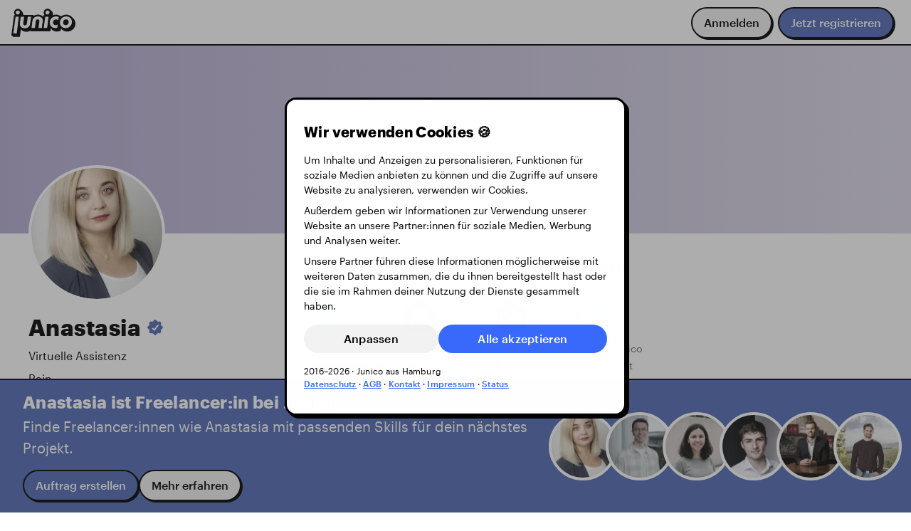

--- FILE ---
content_type: text/html; charset=utf-8
request_url: https://www.junico.de/freelancer/anastasia-9
body_size: 27908
content:
<!DOCTYPE html>
<html class="bg-white" data-vue-meta-server-rendered lang="de" data-vue-meta="%7B%22lang%22:%7B%22ssr%22:%22de%22%7D%7D">
    <head >
        <title>Anastasia · Virtuelle Assistenz · Junico</title>
        <meta data-vue-meta="ssr" charset="utf-8"><meta data-vue-meta="ssr" name="viewport" content="width=device-width, initial-scale=1.0"><meta data-vue-meta="ssr" data-vmid="og:locale" property="og:locale" content="de_DE"><meta data-vue-meta="ssr" data-vmid="twitter:card" name="twitter:card" content="summary_large_image"><meta data-vue-meta="ssr" data-vmid="twitter:site" name="twitter:site" content="@JunicoCommunity"><meta data-vue-meta="ssr" data-vmid="twitter:creator" name="twitter:creator" content="@JunicoCommunity"><meta data-vue-meta="ssr" data-vmid="description" name="description" content="Anastasia · Virtuelle Assistenz. Jetzt kostenfrei registrieren ✓ Direkt Kontakt aufnehmen ✓ bei Junico beauftragen ✓"><meta data-vue-meta="ssr" data-vmid="og:title" property="og:title" content="Anastasia · Virtuelle Assistenz"><meta data-vue-meta="ssr" data-vmid="og:description" property="og:description" content="Anastasia · Virtuelle Assistenz. Jetzt kostenfrei registrieren ✓ Direkt Kontakt aufnehmen ✓ bei Junico beauftragen ✓"><meta data-vue-meta="ssr" data-vmid="og:type" property="og:type" content="profile"><meta data-vue-meta="ssr" data-vmid="og:image" property="og:image" content="https://www.junico.de/api/freelancers/6203ca440a4e7b00085f6024/opengraph.png"><meta data-vue-meta="ssr" data-vmid="og:image:width" property="og:image:width" content="1200"><meta data-vue-meta="ssr" data-vmid="og:image:height" property="og:image:height" content="630"><meta data-vue-meta="ssr" data-vmid="og:url" property="og:url" content="https://www.junico.de/freelancer/anastasia-9/"><meta data-vue-meta="ssr" data-vmid="og:secure_url" property="og:secure_url" content="https://www.junico.de/freelancer/anastasia-9/">
        <link data-vue-meta="ssr" rel="icon" href="/assets/app-icon/icon.ico" sizes="32x32"><link data-vue-meta="ssr" rel="icon" href="/assets/app-icon/icon.svg" type="image/svg+xml"><link data-vue-meta="ssr" rel="apple-touch-icon" href="/assets/app-icon/apple-touch-icon.png"><link data-vue-meta="ssr" rel="preload" href="/assets/fonts/graphik/Graphik-Regular-Web.woff2" as="font" type="font/woff2" crossorigin><link data-vue-meta="ssr" rel="preload" href="/assets/fonts/graphik/Graphik-RegularItalic-Web.woff2" as="font" type="font/woff2" crossorigin><link data-vue-meta="ssr" rel="preload" href="/assets/fonts/graphik/Graphik-Medium-Web.woff2" as="font" type="font/woff2" crossorigin><link data-vue-meta="ssr" rel="preload" href="/assets/fonts/graphik/Graphik-MediumItalic-Web.woff2" as="font" type="font/woff2" crossorigin><link data-vue-meta="ssr" rel="preload" href="/assets/fonts/graphik/Graphik-Bold-Web.woff2" as="font" type="font/woff2" crossorigin><link data-vue-meta="ssr" rel="preload" href="/assets/fonts/graphik/Graphik-BoldItalic-Web.woff2" as="font" type="font/woff2" crossorigin><link data-vue-meta="ssr" rel="canonical" href="https://www.junico.de/freelancer/anastasia-9">
        
        <script data-vue-meta="ssr" type="application/ld+json">{"@context":"https://schema.org/","@type":"Organization","name":"Junico GmbH","url":"https://www.junico.de","logo":{"@type":"ImageObject","url":"https://www.junico.de/assets/junico/junico.svg"},"email":"info@junico.de","contactPoint":{"@type":"ContactPoint","contactType":"Customer Support","email":"support@junico.de"},"description":"Wir verbinden euch mit Freelancer:innen, die ihr sonst nicht findet","address":{"@type":"PostalAddress","postalCode":"20097","streetAddress":"Stadtdeich 2-4","addressLocality":"Hamburg","addressCountry":"DE"},"sameAs":["https://x.com/JunicoCommunity","https://www.linkedin.com/company/junico","https://www.facebook.com/junico.community","https://www.instagram.com/junico_community","https://www.xing.com/pages/junico-gmbh","https://de.trustpilot.com/review/www.junico.de","https://www.provenexpert.com/de-de/junico-gmbh/rhc2/","https://omr.com/de/reviews/new/product/junico","https://trusted.de/junico-bewertung-schreiben"]}</script><script data-vue-meta="ssr" type="application/ld+json">{"@context":"https://schema.org","@type":"WebSite","name":"Junico GmbH","url":"https://www.junico.de"}</script><script data-vue-meta="ssr" type="application/ld+json">{"@context":"https://schema.org/","@type":"AggregateRating","itemReviewed":{"@type":"Organization","name":"Junico GmbH","logo":"https://www.junico.de/assets/junico/junico.svg","url":"https://www.junico.de"},"ratingValue":"4.92","ratingCount":"489","bestRating":"5","worstRating":"3"}</script><script data-vue-meta="ssr" type="application/ld+json">{"@context":"https://schema.org","@type":"BreadcrumbList","itemListElement":[{"@type":"ListItem","position":1,"name":"Für Unternehmen","item":"https://www.junico.de/"},{"@type":"ListItem","position":2,"name":"Für Freelancer:innen","item":"https://www.junico.de/fuer-freelancer"},{"@type":"ListItem","position":2,"name":"Angebot","item":"https://www.junico.de/angebot"},{"@type":"ListItem","position":2,"name":"Community","item":"https://www.junico.de/nice-person-agreement"},{"@type":"ListItem","position":2,"name":"GREATJOB Magazin","item":"https://www.junico.de/magazin/"},{"@type":"ListItem","position":2,"name":"Aufträge","item":"https://www.junico.de/auftraege"}]}</script><script data-vue-meta="ssr" type="application/ld+json">{"@context":"https://schema.org","@type":"ProfilePage","mainEntity":{"@type":"Person","dateCreated":"2022-02-09T14:05:57.234Z","identifier":"anastasia-9","@id":"anastasia-9","name":"Anastasia","image":{"@type":"ImageObject","url":"https://res.cloudinary.com/dtqchu568/image/upload/c_thumb,g_center,q_auto,w_1200,h_1200/w2md2oqueiynq91hjd38.jpg","caption":"Anastasia · Virtuelle Assistenz"},"jobTitle":"Virtuelle Assistenz","description":"Seit 2013 bin ich im Personalbereich tätig. \nIch kann dich im HR sowie Backoffice-Bereich tatkräftig unterstützen!","address":{"@type":"PostalAddress","addressLocality":"Rain","addressCountry":"DE"},"skills":"Umfragen, Telefonbefragung, Visitenkarten, Fotografie, Übersetzung, Social Media, Telefonakquise, Recherche, Excel, Outlook, SAP, Word, Meta Business Manager, Webdesign, WordPress, Canva","alumniOf":[{"@type":"EducationalOrganization","name":"Kanzlei Bernhardt &amp; Adler"}],"hasCredential":[],"hasPart":[]}}</script>
        
    <link rel="preload" href="/app/runtime.473c07d2ab73125e37f2.js" as="script"><link rel="preload" href="/app/vendors.vue.a679f2eb9374368de121.css" as="style"><link rel="preload" href="/app/vendors.vue.95c6b370169c86158806.js" as="script"><link rel="preload" href="/app/main.352a09661de8153b7081.css" as="style"><link rel="preload" href="/app/main.ee8c12403e1692fea6e0.js" as="script"><link rel="stylesheet" href="/app/vendors.vue.a679f2eb9374368de121.css"><link rel="stylesheet" href="/app/main.352a09661de8153b7081.css"><style data-vue-ssr-id="b60f8e86:0 1d08a6e6:0 2e913fc7:0 1dea0d15:0 c54415c0:0 13abfa08:0 43c4c150:0 0454ac84:0 49b69264:0 6700c788:0 7aa49ece:0 003c6148:0 3a133a4d:0 d64b5796:0 72a8742d:0 17cda744:0 f7421656:0 29057acc:0 7ee796e1:0 20731c18:0 43198c90:0 10eab0e2:0">*{border:0;box-sizing:border-box;font-size:100%;margin:0;outline:0;padding:0;vertical-align:baseline}html,body,#app{height:100%}html{scroll-padding-top:calc(var(--main-nav-height) + var(--space-150));scroll-behavior:smooth}body{overflow-y:scroll;overflow-x:hidden}img{display:block;margin:0;padding:0}ul{list-style:none;margin:0;padding:0}::selection{background-color:var(--y60);color:var(--black)}.fade-enter-active,.fade-leave-active{transition-duration:.2s;transition-property:opacity;transition-timing-function:ease}.fade-enter,.fade-leave-active{opacity:0}h1,h2,h3,h4,h5,h6,p{margin-bottom:0;margin-top:0}button{color:inherit;cursor:pointer}button.muted{background:rgba(0,0,0,0)}:root{--100-rvh: calc(var(--rvh, 1vh) * 100);--main-nav-height: 4rem;--page-height: calc(var(--100-rvh) - var(--main-nav-height));--shadow-100: 0 0.125rem 0.5rem -0.25rem HSLA(var(--hsl-k20), 0.3);--shadow-200: 0 0.5rem 1rem 0 HSLA(var(--hsl-k20), 0.2);--shadow-selected: 0 0 0 0.2rem var(--b90);--shadow-bleed-protect: inset 0 0 2rem -1rem HSLA(var(--hsl-k20), 0.2);--hover-100: var(--ease-100);--level-background: -10;--level-foreground: 10;--level-100: 100;--level-200: 200;--level-300: 300;--level-400: 400;--radius-12: 0.125rem;--radius-25: 0.25rem;--radius-50: 0.5rem;--radius-100: 1rem;--radius-150: 1.5rem;--radius-200: 2rem;--radius-300: 2.5rem;--radius-400: 3rem;--radius-circle: 50%;--ease-50: 0.1s ease-in-out;--ease-100: 0.2s ease-in-out;--ease-150: 0.3s ease-in-out;--ease-200: 0.5s ease-in-out;--input-appendix-size: 40px;--background-gradient: radial-gradient(50% 80% at 20% center, HSLA(var(--hsl-k95), 0.75), HSLA(var(--hsl-k95), 0))}:root{--hsl-y20: 45, 35%, 20%;--y20: hsl(45, 35%, 20%);--hsl-y40: 45, 100%, 40%;--y40: hsl(45, 100%, 40%);--hsl-y60: 45, 90%, 60%;--y60: hsl(45, 90%, 60%);--hsl-y70: 45, 90%, 70%;--y70: hsl(45, 90%, 70%);--hsl-y80: 50, 90%, 80%;--y80: hsl(50, 90%, 80%);--hsl-y90: 45, 95%, 90%;--y90: hsl(45, 95%, 90%);--hsl-b20: 220, 80%, 20%;--b20: hsl(220, 80%, 20%);--hsl-b40: 225, 100%, 40%;--b40: hsl(225, 100%, 40%);--hsl-b60: 225, 95%, 60%;--b60: hsl(225, 95%, 60%);--hsl-b70: 225, 95%, 70%;--b70: hsl(225, 95%, 70%);--hsl-b80: 225, 95%, 80%;--b80: hsl(225, 95%, 80%);--hsl-b90: 225, 100%, 90%;--b90: hsl(225, 100%, 90%);--hsl-b95: 225, 100%, 95%;--b95: hsl(225, 100%, 95%);--hsl-r20: 340, 85%, 20%;--r20: hsl(340, 85%, 20%);--hsl-r40: 355, 100%, 40%;--r40: hsl(355, 100%, 40%);--hsl-r60: 355, 100%, 60%;--r60: hsl(355, 100%, 60%);--hsl-r70: 355, 100%, 70%;--r70: hsl(355, 100%, 70%);--hsl-r80: 355, 100%, 80%;--r80: hsl(355, 100%, 80%);--hsl-r90: 355, 90%, 90%;--r90: hsl(355, 90%, 90%);--hsl-p20: 250, 60%, 20%;--p20: hsl(250, 60%, 20%);--hsl-p40: 255, 75%, 40%;--p40: hsl(255, 75%, 40%);--hsl-p60: 255, 70%, 60%;--p60: hsl(255, 70%, 60%);--hsl-p70: 255, 70%, 70%;--p70: hsl(255, 70%, 70%);--hsl-p80: 255, 75%, 80%;--p80: hsl(255, 75%, 80%);--hsl-p90: 255, 60%, 90%;--p90: hsl(255, 60%, 90%);--hsl-p95: 255, 60%, 95%;--p95: hsl(255, 60%, 95%);--hsl-g20: 165, 100%, 20%;--g20: hsl(165, 100%, 20%);--hsl-g40: 160, 65%, 40%;--g40: hsl(160, 65%, 40%);--hsl-g60: 160, 65%, 60%;--g60: hsl(160, 65%, 60%);--hsl-g80: 160, 65%, 80%;--g80: hsl(160, 65%, 80%);--hsl-g90: 160, 65%, 90%;--g90: hsl(160, 65%, 90%);--hsl-k0: 0, 0%, 0%;--k0: hsl(0, 0%, 0%);--hsl-k20: 0, 0%, 20%;--k20: hsl(0, 0%, 20%);--hsl-k40: 0, 0%, 40%;--k40: hsl(0, 0%, 40%);--hsl-k50: 0, 0%, 50%;--k50: hsl(0, 0%, 50%);--hsl-k60: 0, 0%, 60%;--k60: hsl(0, 0%, 60%);--hsl-k70: 0, 0%, 70%;--k70: hsl(0, 0%, 70%);--hsl-k80: 0, 0%, 80%;--k80: hsl(0, 0%, 80%);--hsl-k90: 0, 0%, 90%;--k90: hsl(0, 0%, 90%);--hsl-k95: 0, 0%, 95%;--k95: hsl(0, 0%, 95%);--hsl-k100: 0, 0%, 100%;--k100: hsl(0, 0%, 100%);--hsl-black: var(--hsl-k0);--black: var(--k0);--hsl-white: var(--hsl-k100);--white: var(--k100)}.bg-y20{background:var(--y20)}.hover-bg-y20:hover{background:var(--y20)}.tx-y20{color:var(--y20)}.hover-tx-y20:hover{color:var(--y20)}.bg-y40{background:var(--y40)}.hover-bg-y40:hover{background:var(--y40)}.tx-y40{color:var(--y40)}.hover-tx-y40:hover{color:var(--y40)}.bg-y60{background:var(--y60)}.hover-bg-y60:hover{background:var(--y60)}.tx-y60{color:var(--y60)}.hover-tx-y60:hover{color:var(--y60)}.bg-y70{background:var(--y70)}.hover-bg-y70:hover{background:var(--y70)}.tx-y70{color:var(--y70)}.hover-tx-y70:hover{color:var(--y70)}.bg-y80{background:var(--y80)}.hover-bg-y80:hover{background:var(--y80)}.tx-y80{color:var(--y80)}.hover-tx-y80:hover{color:var(--y80)}.bg-y90{background:var(--y90)}.hover-bg-y90:hover{background:var(--y90)}.tx-y90{color:var(--y90)}.hover-tx-y90:hover{color:var(--y90)}.bg-b20{background:var(--b20)}.hover-bg-b20:hover{background:var(--b20)}.tx-b20{color:var(--b20)}.hover-tx-b20:hover{color:var(--b20)}.bg-b40{background:var(--b40)}.hover-bg-b40:hover{background:var(--b40)}.tx-b40{color:var(--b40)}.hover-tx-b40:hover{color:var(--b40)}.bg-b60{background:var(--b60)}.hover-bg-b60:hover{background:var(--b60)}.tx-b60{color:var(--b60)}.hover-tx-b60:hover{color:var(--b60)}.bg-b70{background:var(--b70)}.hover-bg-b70:hover{background:var(--b70)}.tx-b70{color:var(--b70)}.hover-tx-b70:hover{color:var(--b70)}.bg-b80{background:var(--b80)}.hover-bg-b80:hover{background:var(--b80)}.tx-b80{color:var(--b80)}.hover-tx-b80:hover{color:var(--b80)}.bg-b90{background:var(--b90)}.hover-bg-b90:hover{background:var(--b90)}.tx-b90{color:var(--b90)}.hover-tx-b90:hover{color:var(--b90)}.bg-b95{background:var(--b95)}.hover-bg-b95:hover{background:var(--b95)}.tx-b95{color:var(--b95)}.hover-tx-b95:hover{color:var(--b95)}.bg-r20{background:var(--r20)}.hover-bg-r20:hover{background:var(--r20)}.tx-r20{color:var(--r20)}.hover-tx-r20:hover{color:var(--r20)}.bg-r40{background:var(--r40)}.hover-bg-r40:hover{background:var(--r40)}.tx-r40{color:var(--r40)}.hover-tx-r40:hover{color:var(--r40)}.bg-r60{background:var(--r60)}.hover-bg-r60:hover{background:var(--r60)}.tx-r60{color:var(--r60)}.hover-tx-r60:hover{color:var(--r60)}.bg-r70{background:var(--r70)}.hover-bg-r70:hover{background:var(--r70)}.tx-r70{color:var(--r70)}.hover-tx-r70:hover{color:var(--r70)}.bg-r80{background:var(--r80)}.hover-bg-r80:hover{background:var(--r80)}.tx-r80{color:var(--r80)}.hover-tx-r80:hover{color:var(--r80)}.bg-r90{background:var(--r90)}.hover-bg-r90:hover{background:var(--r90)}.tx-r90{color:var(--r90)}.hover-tx-r90:hover{color:var(--r90)}.bg-p20{background:var(--p20)}.hover-bg-p20:hover{background:var(--p20)}.tx-p20{color:var(--p20)}.hover-tx-p20:hover{color:var(--p20)}.bg-p40{background:var(--p40)}.hover-bg-p40:hover{background:var(--p40)}.tx-p40{color:var(--p40)}.hover-tx-p40:hover{color:var(--p40)}.bg-p60{background:var(--p60)}.hover-bg-p60:hover{background:var(--p60)}.tx-p60{color:var(--p60)}.hover-tx-p60:hover{color:var(--p60)}.bg-p70{background:var(--p70)}.hover-bg-p70:hover{background:var(--p70)}.tx-p70{color:var(--p70)}.hover-tx-p70:hover{color:var(--p70)}.bg-p80{background:var(--p80)}.hover-bg-p80:hover{background:var(--p80)}.tx-p80{color:var(--p80)}.hover-tx-p80:hover{color:var(--p80)}.bg-p90{background:var(--p90)}.hover-bg-p90:hover{background:var(--p90)}.tx-p90{color:var(--p90)}.hover-tx-p90:hover{color:var(--p90)}.bg-p95{background:var(--p95)}.hover-bg-p95:hover{background:var(--p95)}.tx-p95{color:var(--p95)}.hover-tx-p95:hover{color:var(--p95)}.bg-g20{background:var(--g20)}.hover-bg-g20:hover{background:var(--g20)}.tx-g20{color:var(--g20)}.hover-tx-g20:hover{color:var(--g20)}.bg-g40{background:var(--g40)}.hover-bg-g40:hover{background:var(--g40)}.tx-g40{color:var(--g40)}.hover-tx-g40:hover{color:var(--g40)}.bg-g60{background:var(--g60)}.hover-bg-g60:hover{background:var(--g60)}.tx-g60{color:var(--g60)}.hover-tx-g60:hover{color:var(--g60)}.bg-g80{background:var(--g80)}.hover-bg-g80:hover{background:var(--g80)}.tx-g80{color:var(--g80)}.hover-tx-g80:hover{color:var(--g80)}.bg-g90{background:var(--g90)}.hover-bg-g90:hover{background:var(--g90)}.tx-g90{color:var(--g90)}.hover-tx-g90:hover{color:var(--g90)}.bg-k0{background:var(--k0)}.hover-bg-k0:hover{background:var(--k0)}.tx-k0{color:var(--k0)}.hover-tx-k0:hover{color:var(--k0)}.bg-k20{background:var(--k20)}.hover-bg-k20:hover{background:var(--k20)}.tx-k20{color:var(--k20)}.hover-tx-k20:hover{color:var(--k20)}.bg-k40{background:var(--k40)}.hover-bg-k40:hover{background:var(--k40)}.tx-k40{color:var(--k40)}.hover-tx-k40:hover{color:var(--k40)}.bg-k50{background:var(--k50)}.hover-bg-k50:hover{background:var(--k50)}.tx-k50{color:var(--k50)}.hover-tx-k50:hover{color:var(--k50)}.bg-k60{background:var(--k60)}.hover-bg-k60:hover{background:var(--k60)}.tx-k60{color:var(--k60)}.hover-tx-k60:hover{color:var(--k60)}.bg-k70{background:var(--k70)}.hover-bg-k70:hover{background:var(--k70)}.tx-k70{color:var(--k70)}.hover-tx-k70:hover{color:var(--k70)}.bg-k80{background:var(--k80)}.hover-bg-k80:hover{background:var(--k80)}.tx-k80{color:var(--k80)}.hover-tx-k80:hover{color:var(--k80)}.bg-k90{background:var(--k90)}.hover-bg-k90:hover{background:var(--k90)}.tx-k90{color:var(--k90)}.hover-tx-k90:hover{color:var(--k90)}.bg-k95{background:var(--k95)}.hover-bg-k95:hover{background:var(--k95)}.tx-k95{color:var(--k95)}.hover-tx-k95:hover{color:var(--k95)}.bg-k100{background:var(--k100)}.hover-bg-k100:hover{background:var(--k100)}.tx-k100{color:var(--k100)}.hover-tx-k100:hover{color:var(--k100)}.bg-black{background:var(--black)}.hover-bg-black:hover{background:var(--black)}.tx-black{color:var(--black)}.hover-tx-black:hover{color:var(--black)}.bg-white{background:var(--white)}.hover-bg-white:hover{background:var(--white)}.tx-white{color:var(--white)}.hover-tx-white:hover{color:var(--white)}.icon-white{filter:brightness(10)}.tc-blue{background:var(--b80);color:var(--k0)}.tc-blue .tc-accent{background:var(--b60);color:var(--k100)}.tc-blue .tc-accent .tc-secondary{color:var(--b90)}.tc-green{background:var(--g60);color:var(--k0)}.tc-green .tc-accent{background:var(--g20);color:var(--k100)}.tc-green .tc-accent .tc-secondary{color:var(--g90)}.tc-green-dark{background:var(--g40);color:var(--k100)}.tc-green-dark .tc-accent{background:var(--g20);color:var(--k0)}.tc-green-dark .tc-accent .tc-secondary{color:var(--g60)}.tc-red{background:var(--r80);color:var(--k0)}.tc-red .tc-accent{background:var(--r60);color:var(--k100)}.tc-red .tc-accent .tc-secondary{color:var(--r80)}.tc-purple{background:var(--p80);color:var(--k0)}.tc-purple .tc-accent{background:var(--p60);color:var(--k100)}.tc-purple .tc-accent .tc-secondary{color:var(--p90)}.tc-yellow{background:var(--y80);color:var(--k0)}.tc-yellow .tc-accent{background:var(--y60);color:var(--k100)}.tc-yellow .tc-accent .tc-secondary{color:var(--y90)}.tc-grey{background:var(--k90);color:var(--k0)}.tc-grey .tc-accent{background:var(--k70);color:var(--k100)}.tc-grey .tc-accent .tc-secondary{color:var(--k90)}:root{--space-0: none;--space-12: 0.125rem;--space-25: 0.25rem;--space-50: 0.5rem;--space-100: 1rem;--space-150: 1.5rem;--space-200: 2rem;--space-250: 2.5rem;--space-300: 3rem;--space-350: 3.5rem;--space-400: 4rem;--space-450: 4.5rem;--space-500: 5rem;--space-550: 5.5rem;--space-600: 6rem;--space-650: 6.5rem;--space-700: 7rem;--space-750: 7.5rem;--space-800: 8rem}.stack-0{display:flex;flex-direction:column}.stack-0>:not(:last-child){margin-bottom:var(--space-0)}.stack-gap-0{display:flex;flex-direction:column;gap:var(--space-0)}.width-0{width:var(--space-0)}.height-0{height:var(--space-0)}.square-0{width:var(--space-0);height:var(--space-0)}.inset-0{padding:var(--space-0)}.squash-0{padding:var(--space-0) var(--space-12)}.inline-0{display:flex}.inline-0>:not(:last-child){margin-right:var(--space-0)}.inline-gap-0{display:flex;gap:var(--space-0)}.p-0{padding:var(--space-0)}.px-0{padding-left:var(--space-0);padding-right:var(--space-0)}.py-0{padding-top:var(--space-0);padding-bottom:var(--space-0)}.pt-0{padding-top:var(--space-0)}.pb-0{padding-bottom:var(--space-0)}.pl-0{padding-left:var(--space-0)}.pr-0{padding-right:var(--space-0)}.m-0{margin:var(--space-0)}.m-pull-0{margin:calc(var(--space-0)*-1)}.mx-0{margin-left:var(--space-0);margin-right:var(--space-0)}.mx-pull-0{margin-left:calc(var(--space-0)*-1);margin-right:calc(var(--space-0)*-1)}.my-0{margin-top:var(--space-0);margin-bottom:var(--space-0)}.my-pull-0{margin-top:calc(var(--space-0)*-1);margin-bottom:calc(var(--space-0)*-1)}.mt-0{margin-top:var(--space-0)}.mt-pull-0{margin-top:calc(var(--space-0)*-1)}.mb-0{margin-bottom:var(--space-0)}.mb-pull-0{margin-bottom:calc(var(--space-0)*-1)}.ml-0{margin-left:var(--space-0)}.ml-pull-0{margin-left:calc(var(--space-0)*-1)}.mr-0{margin-right:var(--space-0)}.mr-pull-0{margin-right:calc(var(--space-0)*-1)}.radius-0{border-radius:var(--space-0)}.top-0{top:var(--space-0)}.left-0{left:var(--space-0)}.right-0{right:var(--space-0)}.bottom-0{bottom:var(--space-0)}.gap-0{gap:var(--space-0)}.column-gap-0{column-gap:var(--space-0)}.row-gap-0{row-gap:var(--space-0)}.stack-12{display:flex;flex-direction:column}.stack-12>:not(:last-child){margin-bottom:var(--space-12)}.stack-gap-12{display:flex;flex-direction:column;gap:var(--space-12)}.width-12{width:var(--space-12)}.height-12{height:var(--space-12)}.square-12{width:var(--space-12);height:var(--space-12)}.inset-12{padding:var(--space-12)}.squash-12{padding:var(--space-12) var(--space-25)}.inline-12{display:flex}.inline-12>:not(:last-child){margin-right:var(--space-12)}.inline-gap-12{display:flex;gap:var(--space-12)}.p-12{padding:var(--space-12)}.px-12{padding-left:var(--space-12);padding-right:var(--space-12)}.py-12{padding-top:var(--space-12);padding-bottom:var(--space-12)}.pt-12{padding-top:var(--space-12)}.pb-12{padding-bottom:var(--space-12)}.pl-12{padding-left:var(--space-12)}.pr-12{padding-right:var(--space-12)}.m-12{margin:var(--space-12)}.m-pull-12{margin:calc(var(--space-12)*-1)}.mx-12{margin-left:var(--space-12);margin-right:var(--space-12)}.mx-pull-12{margin-left:calc(var(--space-12)*-1);margin-right:calc(var(--space-12)*-1)}.my-12{margin-top:var(--space-12);margin-bottom:var(--space-12)}.my-pull-12{margin-top:calc(var(--space-12)*-1);margin-bottom:calc(var(--space-12)*-1)}.mt-12{margin-top:var(--space-12)}.mt-pull-12{margin-top:calc(var(--space-12)*-1)}.mb-12{margin-bottom:var(--space-12)}.mb-pull-12{margin-bottom:calc(var(--space-12)*-1)}.ml-12{margin-left:var(--space-12)}.ml-pull-12{margin-left:calc(var(--space-12)*-1)}.mr-12{margin-right:var(--space-12)}.mr-pull-12{margin-right:calc(var(--space-12)*-1)}.radius-12{border-radius:var(--space-12)}.top-12{top:var(--space-12)}.left-12{left:var(--space-12)}.right-12{right:var(--space-12)}.bottom-12{bottom:var(--space-12)}.gap-12{gap:var(--space-12)}.column-gap-12{column-gap:var(--space-12)}.row-gap-12{row-gap:var(--space-12)}.stack-25{display:flex;flex-direction:column}.stack-25>:not(:last-child){margin-bottom:var(--space-25)}.stack-gap-25{display:flex;flex-direction:column;gap:var(--space-25)}.width-25{width:var(--space-25)}.height-25{height:var(--space-25)}.square-25{width:var(--space-25);height:var(--space-25)}.inset-25{padding:var(--space-25)}.squash-25{padding:var(--space-25) var(--space-50)}.inline-25{display:flex}.inline-25>:not(:last-child){margin-right:var(--space-25)}.inline-gap-25{display:flex;gap:var(--space-25)}.p-25{padding:var(--space-25)}.px-25{padding-left:var(--space-25);padding-right:var(--space-25)}.py-25{padding-top:var(--space-25);padding-bottom:var(--space-25)}.pt-25{padding-top:var(--space-25)}.pb-25{padding-bottom:var(--space-25)}.pl-25{padding-left:var(--space-25)}.pr-25{padding-right:var(--space-25)}.m-25{margin:var(--space-25)}.m-pull-25{margin:calc(var(--space-25)*-1)}.mx-25{margin-left:var(--space-25);margin-right:var(--space-25)}.mx-pull-25{margin-left:calc(var(--space-25)*-1);margin-right:calc(var(--space-25)*-1)}.my-25{margin-top:var(--space-25);margin-bottom:var(--space-25)}.my-pull-25{margin-top:calc(var(--space-25)*-1);margin-bottom:calc(var(--space-25)*-1)}.mt-25{margin-top:var(--space-25)}.mt-pull-25{margin-top:calc(var(--space-25)*-1)}.mb-25{margin-bottom:var(--space-25)}.mb-pull-25{margin-bottom:calc(var(--space-25)*-1)}.ml-25{margin-left:var(--space-25)}.ml-pull-25{margin-left:calc(var(--space-25)*-1)}.mr-25{margin-right:var(--space-25)}.mr-pull-25{margin-right:calc(var(--space-25)*-1)}.radius-25{border-radius:var(--space-25)}.top-25{top:var(--space-25)}.left-25{left:var(--space-25)}.right-25{right:var(--space-25)}.bottom-25{bottom:var(--space-25)}.gap-25{gap:var(--space-25)}.column-gap-25{column-gap:var(--space-25)}.row-gap-25{row-gap:var(--space-25)}.stack-50{display:flex;flex-direction:column}.stack-50>:not(:last-child){margin-bottom:var(--space-50)}.stack-gap-50{display:flex;flex-direction:column;gap:var(--space-50)}.width-50{width:var(--space-50)}.height-50{height:var(--space-50)}.square-50{width:var(--space-50);height:var(--space-50)}.inset-50{padding:var(--space-50)}.squash-50{padding:var(--space-50) var(--space-100)}.inline-50{display:flex}.inline-50>:not(:last-child){margin-right:var(--space-50)}.inline-gap-50{display:flex;gap:var(--space-50)}.p-50{padding:var(--space-50)}.px-50{padding-left:var(--space-50);padding-right:var(--space-50)}.py-50{padding-top:var(--space-50);padding-bottom:var(--space-50)}.pt-50{padding-top:var(--space-50)}.pb-50{padding-bottom:var(--space-50)}.pl-50{padding-left:var(--space-50)}.pr-50{padding-right:var(--space-50)}.m-50{margin:var(--space-50)}.m-pull-50{margin:calc(var(--space-50)*-1)}.mx-50{margin-left:var(--space-50);margin-right:var(--space-50)}.mx-pull-50{margin-left:calc(var(--space-50)*-1);margin-right:calc(var(--space-50)*-1)}.my-50{margin-top:var(--space-50);margin-bottom:var(--space-50)}.my-pull-50{margin-top:calc(var(--space-50)*-1);margin-bottom:calc(var(--space-50)*-1)}.mt-50{margin-top:var(--space-50)}.mt-pull-50{margin-top:calc(var(--space-50)*-1)}.mb-50{margin-bottom:var(--space-50)}.mb-pull-50{margin-bottom:calc(var(--space-50)*-1)}.ml-50{margin-left:var(--space-50)}.ml-pull-50{margin-left:calc(var(--space-50)*-1)}.mr-50{margin-right:var(--space-50)}.mr-pull-50{margin-right:calc(var(--space-50)*-1)}.radius-50{border-radius:var(--space-50)}.top-50{top:var(--space-50)}.left-50{left:var(--space-50)}.right-50{right:var(--space-50)}.bottom-50{bottom:var(--space-50)}.gap-50{gap:var(--space-50)}.column-gap-50{column-gap:var(--space-50)}.row-gap-50{row-gap:var(--space-50)}.stack-100{display:flex;flex-direction:column}.stack-100>:not(:last-child){margin-bottom:var(--space-100)}.stack-gap-100{display:flex;flex-direction:column;gap:var(--space-100)}.width-100{width:var(--space-100)}.height-100{height:var(--space-100)}.square-100{width:var(--space-100);height:var(--space-100)}.inset-100{padding:var(--space-100)}.squash-100{padding:var(--space-100) var(--space-150)}.inline-100{display:flex}.inline-100>:not(:last-child){margin-right:var(--space-100)}.inline-gap-100{display:flex;gap:var(--space-100)}.p-100{padding:var(--space-100)}.px-100{padding-left:var(--space-100);padding-right:var(--space-100)}.py-100{padding-top:var(--space-100);padding-bottom:var(--space-100)}.pt-100{padding-top:var(--space-100)}.pb-100{padding-bottom:var(--space-100)}.pl-100{padding-left:var(--space-100)}.pr-100{padding-right:var(--space-100)}.m-100{margin:var(--space-100)}.m-pull-100{margin:calc(var(--space-100)*-1)}.mx-100{margin-left:var(--space-100);margin-right:var(--space-100)}.mx-pull-100{margin-left:calc(var(--space-100)*-1);margin-right:calc(var(--space-100)*-1)}.my-100{margin-top:var(--space-100);margin-bottom:var(--space-100)}.my-pull-100{margin-top:calc(var(--space-100)*-1);margin-bottom:calc(var(--space-100)*-1)}.mt-100{margin-top:var(--space-100)}.mt-pull-100{margin-top:calc(var(--space-100)*-1)}.mb-100{margin-bottom:var(--space-100)}.mb-pull-100{margin-bottom:calc(var(--space-100)*-1)}.ml-100{margin-left:var(--space-100)}.ml-pull-100{margin-left:calc(var(--space-100)*-1)}.mr-100{margin-right:var(--space-100)}.mr-pull-100{margin-right:calc(var(--space-100)*-1)}.radius-100{border-radius:var(--space-100)}.top-100{top:var(--space-100)}.left-100{left:var(--space-100)}.right-100{right:var(--space-100)}.bottom-100{bottom:var(--space-100)}.gap-100{gap:var(--space-100)}.column-gap-100{column-gap:var(--space-100)}.row-gap-100{row-gap:var(--space-100)}.stack-150{display:flex;flex-direction:column}.stack-150>:not(:last-child){margin-bottom:var(--space-150)}.stack-gap-150{display:flex;flex-direction:column;gap:var(--space-150)}.width-150{width:var(--space-150)}.height-150{height:var(--space-150)}.square-150{width:var(--space-150);height:var(--space-150)}.inset-150{padding:var(--space-150)}.squash-150{padding:var(--space-150) var(--space-200)}.inline-150{display:flex}.inline-150>:not(:last-child){margin-right:var(--space-150)}.inline-gap-150{display:flex;gap:var(--space-150)}.p-150{padding:var(--space-150)}.px-150{padding-left:var(--space-150);padding-right:var(--space-150)}.py-150{padding-top:var(--space-150);padding-bottom:var(--space-150)}.pt-150{padding-top:var(--space-150)}.pb-150{padding-bottom:var(--space-150)}.pl-150{padding-left:var(--space-150)}.pr-150{padding-right:var(--space-150)}.m-150{margin:var(--space-150)}.m-pull-150{margin:calc(var(--space-150)*-1)}.mx-150{margin-left:var(--space-150);margin-right:var(--space-150)}.mx-pull-150{margin-left:calc(var(--space-150)*-1);margin-right:calc(var(--space-150)*-1)}.my-150{margin-top:var(--space-150);margin-bottom:var(--space-150)}.my-pull-150{margin-top:calc(var(--space-150)*-1);margin-bottom:calc(var(--space-150)*-1)}.mt-150{margin-top:var(--space-150)}.mt-pull-150{margin-top:calc(var(--space-150)*-1)}.mb-150{margin-bottom:var(--space-150)}.mb-pull-150{margin-bottom:calc(var(--space-150)*-1)}.ml-150{margin-left:var(--space-150)}.ml-pull-150{margin-left:calc(var(--space-150)*-1)}.mr-150{margin-right:var(--space-150)}.mr-pull-150{margin-right:calc(var(--space-150)*-1)}.radius-150{border-radius:var(--space-150)}.top-150{top:var(--space-150)}.left-150{left:var(--space-150)}.right-150{right:var(--space-150)}.bottom-150{bottom:var(--space-150)}.gap-150{gap:var(--space-150)}.column-gap-150{column-gap:var(--space-150)}.row-gap-150{row-gap:var(--space-150)}.stack-200{display:flex;flex-direction:column}.stack-200>:not(:last-child){margin-bottom:var(--space-200)}.stack-gap-200{display:flex;flex-direction:column;gap:var(--space-200)}.width-200{width:var(--space-200)}.height-200{height:var(--space-200)}.square-200{width:var(--space-200);height:var(--space-200)}.inset-200{padding:var(--space-200)}.squash-200{padding:var(--space-200) var(--space-250)}.inline-200{display:flex}.inline-200>:not(:last-child){margin-right:var(--space-200)}.inline-gap-200{display:flex;gap:var(--space-200)}.p-200{padding:var(--space-200)}.px-200{padding-left:var(--space-200);padding-right:var(--space-200)}.py-200{padding-top:var(--space-200);padding-bottom:var(--space-200)}.pt-200{padding-top:var(--space-200)}.pb-200{padding-bottom:var(--space-200)}.pl-200{padding-left:var(--space-200)}.pr-200{padding-right:var(--space-200)}.m-200{margin:var(--space-200)}.m-pull-200{margin:calc(var(--space-200)*-1)}.mx-200{margin-left:var(--space-200);margin-right:var(--space-200)}.mx-pull-200{margin-left:calc(var(--space-200)*-1);margin-right:calc(var(--space-200)*-1)}.my-200{margin-top:var(--space-200);margin-bottom:var(--space-200)}.my-pull-200{margin-top:calc(var(--space-200)*-1);margin-bottom:calc(var(--space-200)*-1)}.mt-200{margin-top:var(--space-200)}.mt-pull-200{margin-top:calc(var(--space-200)*-1)}.mb-200{margin-bottom:var(--space-200)}.mb-pull-200{margin-bottom:calc(var(--space-200)*-1)}.ml-200{margin-left:var(--space-200)}.ml-pull-200{margin-left:calc(var(--space-200)*-1)}.mr-200{margin-right:var(--space-200)}.mr-pull-200{margin-right:calc(var(--space-200)*-1)}.radius-200{border-radius:var(--space-200)}.top-200{top:var(--space-200)}.left-200{left:var(--space-200)}.right-200{right:var(--space-200)}.bottom-200{bottom:var(--space-200)}.gap-200{gap:var(--space-200)}.column-gap-200{column-gap:var(--space-200)}.row-gap-200{row-gap:var(--space-200)}.stack-250{display:flex;flex-direction:column}.stack-250>:not(:last-child){margin-bottom:var(--space-250)}.stack-gap-250{display:flex;flex-direction:column;gap:var(--space-250)}.width-250{width:var(--space-250)}.height-250{height:var(--space-250)}.square-250{width:var(--space-250);height:var(--space-250)}.inset-250{padding:var(--space-250)}.squash-250{padding:var(--space-250) var(--space-300)}.inline-250{display:flex}.inline-250>:not(:last-child){margin-right:var(--space-250)}.inline-gap-250{display:flex;gap:var(--space-250)}.p-250{padding:var(--space-250)}.px-250{padding-left:var(--space-250);padding-right:var(--space-250)}.py-250{padding-top:var(--space-250);padding-bottom:var(--space-250)}.pt-250{padding-top:var(--space-250)}.pb-250{padding-bottom:var(--space-250)}.pl-250{padding-left:var(--space-250)}.pr-250{padding-right:var(--space-250)}.m-250{margin:var(--space-250)}.m-pull-250{margin:calc(var(--space-250)*-1)}.mx-250{margin-left:var(--space-250);margin-right:var(--space-250)}.mx-pull-250{margin-left:calc(var(--space-250)*-1);margin-right:calc(var(--space-250)*-1)}.my-250{margin-top:var(--space-250);margin-bottom:var(--space-250)}.my-pull-250{margin-top:calc(var(--space-250)*-1);margin-bottom:calc(var(--space-250)*-1)}.mt-250{margin-top:var(--space-250)}.mt-pull-250{margin-top:calc(var(--space-250)*-1)}.mb-250{margin-bottom:var(--space-250)}.mb-pull-250{margin-bottom:calc(var(--space-250)*-1)}.ml-250{margin-left:var(--space-250)}.ml-pull-250{margin-left:calc(var(--space-250)*-1)}.mr-250{margin-right:var(--space-250)}.mr-pull-250{margin-right:calc(var(--space-250)*-1)}.radius-250{border-radius:var(--space-250)}.top-250{top:var(--space-250)}.left-250{left:var(--space-250)}.right-250{right:var(--space-250)}.bottom-250{bottom:var(--space-250)}.gap-250{gap:var(--space-250)}.column-gap-250{column-gap:var(--space-250)}.row-gap-250{row-gap:var(--space-250)}.stack-300{display:flex;flex-direction:column}.stack-300>:not(:last-child){margin-bottom:var(--space-300)}.stack-gap-300{display:flex;flex-direction:column;gap:var(--space-300)}.width-300{width:var(--space-300)}.height-300{height:var(--space-300)}.square-300{width:var(--space-300);height:var(--space-300)}.inset-300{padding:var(--space-300)}.squash-300{padding:var(--space-300) var(--space-350)}.inline-300{display:flex}.inline-300>:not(:last-child){margin-right:var(--space-300)}.inline-gap-300{display:flex;gap:var(--space-300)}.p-300{padding:var(--space-300)}.px-300{padding-left:var(--space-300);padding-right:var(--space-300)}.py-300{padding-top:var(--space-300);padding-bottom:var(--space-300)}.pt-300{padding-top:var(--space-300)}.pb-300{padding-bottom:var(--space-300)}.pl-300{padding-left:var(--space-300)}.pr-300{padding-right:var(--space-300)}.m-300{margin:var(--space-300)}.m-pull-300{margin:calc(var(--space-300)*-1)}.mx-300{margin-left:var(--space-300);margin-right:var(--space-300)}.mx-pull-300{margin-left:calc(var(--space-300)*-1);margin-right:calc(var(--space-300)*-1)}.my-300{margin-top:var(--space-300);margin-bottom:var(--space-300)}.my-pull-300{margin-top:calc(var(--space-300)*-1);margin-bottom:calc(var(--space-300)*-1)}.mt-300{margin-top:var(--space-300)}.mt-pull-300{margin-top:calc(var(--space-300)*-1)}.mb-300{margin-bottom:var(--space-300)}.mb-pull-300{margin-bottom:calc(var(--space-300)*-1)}.ml-300{margin-left:var(--space-300)}.ml-pull-300{margin-left:calc(var(--space-300)*-1)}.mr-300{margin-right:var(--space-300)}.mr-pull-300{margin-right:calc(var(--space-300)*-1)}.radius-300{border-radius:var(--space-300)}.top-300{top:var(--space-300)}.left-300{left:var(--space-300)}.right-300{right:var(--space-300)}.bottom-300{bottom:var(--space-300)}.gap-300{gap:var(--space-300)}.column-gap-300{column-gap:var(--space-300)}.row-gap-300{row-gap:var(--space-300)}.stack-350{display:flex;flex-direction:column}.stack-350>:not(:last-child){margin-bottom:var(--space-350)}.stack-gap-350{display:flex;flex-direction:column;gap:var(--space-350)}.width-350{width:var(--space-350)}.height-350{height:var(--space-350)}.square-350{width:var(--space-350);height:var(--space-350)}.inset-350{padding:var(--space-350)}.squash-350{padding:var(--space-350) var(--space-400)}.inline-350{display:flex}.inline-350>:not(:last-child){margin-right:var(--space-350)}.inline-gap-350{display:flex;gap:var(--space-350)}.p-350{padding:var(--space-350)}.px-350{padding-left:var(--space-350);padding-right:var(--space-350)}.py-350{padding-top:var(--space-350);padding-bottom:var(--space-350)}.pt-350{padding-top:var(--space-350)}.pb-350{padding-bottom:var(--space-350)}.pl-350{padding-left:var(--space-350)}.pr-350{padding-right:var(--space-350)}.m-350{margin:var(--space-350)}.m-pull-350{margin:calc(var(--space-350)*-1)}.mx-350{margin-left:var(--space-350);margin-right:var(--space-350)}.mx-pull-350{margin-left:calc(var(--space-350)*-1);margin-right:calc(var(--space-350)*-1)}.my-350{margin-top:var(--space-350);margin-bottom:var(--space-350)}.my-pull-350{margin-top:calc(var(--space-350)*-1);margin-bottom:calc(var(--space-350)*-1)}.mt-350{margin-top:var(--space-350)}.mt-pull-350{margin-top:calc(var(--space-350)*-1)}.mb-350{margin-bottom:var(--space-350)}.mb-pull-350{margin-bottom:calc(var(--space-350)*-1)}.ml-350{margin-left:var(--space-350)}.ml-pull-350{margin-left:calc(var(--space-350)*-1)}.mr-350{margin-right:var(--space-350)}.mr-pull-350{margin-right:calc(var(--space-350)*-1)}.radius-350{border-radius:var(--space-350)}.top-350{top:var(--space-350)}.left-350{left:var(--space-350)}.right-350{right:var(--space-350)}.bottom-350{bottom:var(--space-350)}.gap-350{gap:var(--space-350)}.column-gap-350{column-gap:var(--space-350)}.row-gap-350{row-gap:var(--space-350)}.stack-400{display:flex;flex-direction:column}.stack-400>:not(:last-child){margin-bottom:var(--space-400)}.stack-gap-400{display:flex;flex-direction:column;gap:var(--space-400)}.width-400{width:var(--space-400)}.height-400{height:var(--space-400)}.square-400{width:var(--space-400);height:var(--space-400)}.inset-400{padding:var(--space-400)}.squash-400{padding:var(--space-400) var(--space-450)}.inline-400{display:flex}.inline-400>:not(:last-child){margin-right:var(--space-400)}.inline-gap-400{display:flex;gap:var(--space-400)}.p-400{padding:var(--space-400)}.px-400{padding-left:var(--space-400);padding-right:var(--space-400)}.py-400{padding-top:var(--space-400);padding-bottom:var(--space-400)}.pt-400{padding-top:var(--space-400)}.pb-400{padding-bottom:var(--space-400)}.pl-400{padding-left:var(--space-400)}.pr-400{padding-right:var(--space-400)}.m-400{margin:var(--space-400)}.m-pull-400{margin:calc(var(--space-400)*-1)}.mx-400{margin-left:var(--space-400);margin-right:var(--space-400)}.mx-pull-400{margin-left:calc(var(--space-400)*-1);margin-right:calc(var(--space-400)*-1)}.my-400{margin-top:var(--space-400);margin-bottom:var(--space-400)}.my-pull-400{margin-top:calc(var(--space-400)*-1);margin-bottom:calc(var(--space-400)*-1)}.mt-400{margin-top:var(--space-400)}.mt-pull-400{margin-top:calc(var(--space-400)*-1)}.mb-400{margin-bottom:var(--space-400)}.mb-pull-400{margin-bottom:calc(var(--space-400)*-1)}.ml-400{margin-left:var(--space-400)}.ml-pull-400{margin-left:calc(var(--space-400)*-1)}.mr-400{margin-right:var(--space-400)}.mr-pull-400{margin-right:calc(var(--space-400)*-1)}.radius-400{border-radius:var(--space-400)}.top-400{top:var(--space-400)}.left-400{left:var(--space-400)}.right-400{right:var(--space-400)}.bottom-400{bottom:var(--space-400)}.gap-400{gap:var(--space-400)}.column-gap-400{column-gap:var(--space-400)}.row-gap-400{row-gap:var(--space-400)}.stack-450{display:flex;flex-direction:column}.stack-450>:not(:last-child){margin-bottom:var(--space-450)}.stack-gap-450{display:flex;flex-direction:column;gap:var(--space-450)}.width-450{width:var(--space-450)}.height-450{height:var(--space-450)}.square-450{width:var(--space-450);height:var(--space-450)}.inset-450{padding:var(--space-450)}.squash-450{padding:var(--space-450) var(--space-450)}.inline-450{display:flex}.inline-450>:not(:last-child){margin-right:var(--space-450)}.inline-gap-450{display:flex;gap:var(--space-450)}.p-450{padding:var(--space-450)}.px-450{padding-left:var(--space-450);padding-right:var(--space-450)}.py-450{padding-top:var(--space-450);padding-bottom:var(--space-450)}.pt-450{padding-top:var(--space-450)}.pb-450{padding-bottom:var(--space-450)}.pl-450{padding-left:var(--space-450)}.pr-450{padding-right:var(--space-450)}.m-450{margin:var(--space-450)}.m-pull-450{margin:calc(var(--space-450)*-1)}.mx-450{margin-left:var(--space-450);margin-right:var(--space-450)}.mx-pull-450{margin-left:calc(var(--space-450)*-1);margin-right:calc(var(--space-450)*-1)}.my-450{margin-top:var(--space-450);margin-bottom:var(--space-450)}.my-pull-450{margin-top:calc(var(--space-450)*-1);margin-bottom:calc(var(--space-450)*-1)}.mt-450{margin-top:var(--space-450)}.mt-pull-450{margin-top:calc(var(--space-450)*-1)}.mb-450{margin-bottom:var(--space-450)}.mb-pull-450{margin-bottom:calc(var(--space-450)*-1)}.ml-450{margin-left:var(--space-450)}.ml-pull-450{margin-left:calc(var(--space-450)*-1)}.mr-450{margin-right:var(--space-450)}.mr-pull-450{margin-right:calc(var(--space-450)*-1)}.radius-450{border-radius:var(--space-450)}.top-450{top:var(--space-450)}.left-450{left:var(--space-450)}.right-450{right:var(--space-450)}.bottom-450{bottom:var(--space-450)}.gap-450{gap:var(--space-450)}.column-gap-450{column-gap:var(--space-450)}.row-gap-450{row-gap:var(--space-450)}.stack-450{display:flex;flex-direction:column}.stack-450>:not(:last-child){margin-bottom:var(--space-450)}.stack-gap-450{display:flex;flex-direction:column;gap:var(--space-450)}.width-450{width:var(--space-450)}.height-450{height:var(--space-450)}.square-450{width:var(--space-450);height:var(--space-450)}.inset-450{padding:var(--space-450)}.squash-450{padding:var(--space-450) var(--space-450)}.inline-450{display:flex}.inline-450>:not(:last-child){margin-right:var(--space-450)}.inline-gap-450{display:flex;gap:var(--space-450)}.p-450{padding:var(--space-450)}.px-450{padding-left:var(--space-450);padding-right:var(--space-450)}.py-450{padding-top:var(--space-450);padding-bottom:var(--space-450)}.pt-450{padding-top:var(--space-450)}.pb-450{padding-bottom:var(--space-450)}.pl-450{padding-left:var(--space-450)}.pr-450{padding-right:var(--space-450)}.m-450{margin:var(--space-450)}.m-pull-450{margin:calc(var(--space-450)*-1)}.mx-450{margin-left:var(--space-450);margin-right:var(--space-450)}.mx-pull-450{margin-left:calc(var(--space-450)*-1);margin-right:calc(var(--space-450)*-1)}.my-450{margin-top:var(--space-450);margin-bottom:var(--space-450)}.my-pull-450{margin-top:calc(var(--space-450)*-1);margin-bottom:calc(var(--space-450)*-1)}.mt-450{margin-top:var(--space-450)}.mt-pull-450{margin-top:calc(var(--space-450)*-1)}.mb-450{margin-bottom:var(--space-450)}.mb-pull-450{margin-bottom:calc(var(--space-450)*-1)}.ml-450{margin-left:var(--space-450)}.ml-pull-450{margin-left:calc(var(--space-450)*-1)}.mr-450{margin-right:var(--space-450)}.mr-pull-450{margin-right:calc(var(--space-450)*-1)}.radius-450{border-radius:var(--space-450)}.top-450{top:var(--space-450)}.left-450{left:var(--space-450)}.right-450{right:var(--space-450)}.bottom-450{bottom:var(--space-450)}.gap-450{gap:var(--space-450)}.column-gap-450{column-gap:var(--space-450)}.row-gap-450{row-gap:var(--space-450)}.stack-500{display:flex;flex-direction:column}.stack-500>:not(:last-child){margin-bottom:var(--space-500)}.stack-gap-500{display:flex;flex-direction:column;gap:var(--space-500)}.width-500{width:var(--space-500)}.height-500{height:var(--space-500)}.square-500{width:var(--space-500);height:var(--space-500)}.inset-500{padding:var(--space-500)}.squash-500{padding:var(--space-500) var(--space-550)}.inline-500{display:flex}.inline-500>:not(:last-child){margin-right:var(--space-500)}.inline-gap-500{display:flex;gap:var(--space-500)}.p-500{padding:var(--space-500)}.px-500{padding-left:var(--space-500);padding-right:var(--space-500)}.py-500{padding-top:var(--space-500);padding-bottom:var(--space-500)}.pt-500{padding-top:var(--space-500)}.pb-500{padding-bottom:var(--space-500)}.pl-500{padding-left:var(--space-500)}.pr-500{padding-right:var(--space-500)}.m-500{margin:var(--space-500)}.m-pull-500{margin:calc(var(--space-500)*-1)}.mx-500{margin-left:var(--space-500);margin-right:var(--space-500)}.mx-pull-500{margin-left:calc(var(--space-500)*-1);margin-right:calc(var(--space-500)*-1)}.my-500{margin-top:var(--space-500);margin-bottom:var(--space-500)}.my-pull-500{margin-top:calc(var(--space-500)*-1);margin-bottom:calc(var(--space-500)*-1)}.mt-500{margin-top:var(--space-500)}.mt-pull-500{margin-top:calc(var(--space-500)*-1)}.mb-500{margin-bottom:var(--space-500)}.mb-pull-500{margin-bottom:calc(var(--space-500)*-1)}.ml-500{margin-left:var(--space-500)}.ml-pull-500{margin-left:calc(var(--space-500)*-1)}.mr-500{margin-right:var(--space-500)}.mr-pull-500{margin-right:calc(var(--space-500)*-1)}.radius-500{border-radius:var(--space-500)}.top-500{top:var(--space-500)}.left-500{left:var(--space-500)}.right-500{right:var(--space-500)}.bottom-500{bottom:var(--space-500)}.gap-500{gap:var(--space-500)}.column-gap-500{column-gap:var(--space-500)}.row-gap-500{row-gap:var(--space-500)}.stack-550{display:flex;flex-direction:column}.stack-550>:not(:last-child){margin-bottom:var(--space-550)}.stack-gap-550{display:flex;flex-direction:column;gap:var(--space-550)}.width-550{width:var(--space-550)}.height-550{height:var(--space-550)}.square-550{width:var(--space-550);height:var(--space-550)}.inset-550{padding:var(--space-550)}.squash-550{padding:var(--space-550) var(--space-600)}.inline-550{display:flex}.inline-550>:not(:last-child){margin-right:var(--space-550)}.inline-gap-550{display:flex;gap:var(--space-550)}.p-550{padding:var(--space-550)}.px-550{padding-left:var(--space-550);padding-right:var(--space-550)}.py-550{padding-top:var(--space-550);padding-bottom:var(--space-550)}.pt-550{padding-top:var(--space-550)}.pb-550{padding-bottom:var(--space-550)}.pl-550{padding-left:var(--space-550)}.pr-550{padding-right:var(--space-550)}.m-550{margin:var(--space-550)}.m-pull-550{margin:calc(var(--space-550)*-1)}.mx-550{margin-left:var(--space-550);margin-right:var(--space-550)}.mx-pull-550{margin-left:calc(var(--space-550)*-1);margin-right:calc(var(--space-550)*-1)}.my-550{margin-top:var(--space-550);margin-bottom:var(--space-550)}.my-pull-550{margin-top:calc(var(--space-550)*-1);margin-bottom:calc(var(--space-550)*-1)}.mt-550{margin-top:var(--space-550)}.mt-pull-550{margin-top:calc(var(--space-550)*-1)}.mb-550{margin-bottom:var(--space-550)}.mb-pull-550{margin-bottom:calc(var(--space-550)*-1)}.ml-550{margin-left:var(--space-550)}.ml-pull-550{margin-left:calc(var(--space-550)*-1)}.mr-550{margin-right:var(--space-550)}.mr-pull-550{margin-right:calc(var(--space-550)*-1)}.radius-550{border-radius:var(--space-550)}.top-550{top:var(--space-550)}.left-550{left:var(--space-550)}.right-550{right:var(--space-550)}.bottom-550{bottom:var(--space-550)}.gap-550{gap:var(--space-550)}.column-gap-550{column-gap:var(--space-550)}.row-gap-550{row-gap:var(--space-550)}.stack-600{display:flex;flex-direction:column}.stack-600>:not(:last-child){margin-bottom:var(--space-600)}.stack-gap-600{display:flex;flex-direction:column;gap:var(--space-600)}.width-600{width:var(--space-600)}.height-600{height:var(--space-600)}.square-600{width:var(--space-600);height:var(--space-600)}.inset-600{padding:var(--space-600)}.squash-600{padding:var(--space-600) var(--space-650)}.inline-600{display:flex}.inline-600>:not(:last-child){margin-right:var(--space-600)}.inline-gap-600{display:flex;gap:var(--space-600)}.p-600{padding:var(--space-600)}.px-600{padding-left:var(--space-600);padding-right:var(--space-600)}.py-600{padding-top:var(--space-600);padding-bottom:var(--space-600)}.pt-600{padding-top:var(--space-600)}.pb-600{padding-bottom:var(--space-600)}.pl-600{padding-left:var(--space-600)}.pr-600{padding-right:var(--space-600)}.m-600{margin:var(--space-600)}.m-pull-600{margin:calc(var(--space-600)*-1)}.mx-600{margin-left:var(--space-600);margin-right:var(--space-600)}.mx-pull-600{margin-left:calc(var(--space-600)*-1);margin-right:calc(var(--space-600)*-1)}.my-600{margin-top:var(--space-600);margin-bottom:var(--space-600)}.my-pull-600{margin-top:calc(var(--space-600)*-1);margin-bottom:calc(var(--space-600)*-1)}.mt-600{margin-top:var(--space-600)}.mt-pull-600{margin-top:calc(var(--space-600)*-1)}.mb-600{margin-bottom:var(--space-600)}.mb-pull-600{margin-bottom:calc(var(--space-600)*-1)}.ml-600{margin-left:var(--space-600)}.ml-pull-600{margin-left:calc(var(--space-600)*-1)}.mr-600{margin-right:var(--space-600)}.mr-pull-600{margin-right:calc(var(--space-600)*-1)}.radius-600{border-radius:var(--space-600)}.top-600{top:var(--space-600)}.left-600{left:var(--space-600)}.right-600{right:var(--space-600)}.bottom-600{bottom:var(--space-600)}.gap-600{gap:var(--space-600)}.column-gap-600{column-gap:var(--space-600)}.row-gap-600{row-gap:var(--space-600)}.stack-650{display:flex;flex-direction:column}.stack-650>:not(:last-child){margin-bottom:var(--space-650)}.stack-gap-650{display:flex;flex-direction:column;gap:var(--space-650)}.width-650{width:var(--space-650)}.height-650{height:var(--space-650)}.square-650{width:var(--space-650);height:var(--space-650)}.inset-650{padding:var(--space-650)}.squash-650{padding:var(--space-650) var(--space-700)}.inline-650{display:flex}.inline-650>:not(:last-child){margin-right:var(--space-650)}.inline-gap-650{display:flex;gap:var(--space-650)}.p-650{padding:var(--space-650)}.px-650{padding-left:var(--space-650);padding-right:var(--space-650)}.py-650{padding-top:var(--space-650);padding-bottom:var(--space-650)}.pt-650{padding-top:var(--space-650)}.pb-650{padding-bottom:var(--space-650)}.pl-650{padding-left:var(--space-650)}.pr-650{padding-right:var(--space-650)}.m-650{margin:var(--space-650)}.m-pull-650{margin:calc(var(--space-650)*-1)}.mx-650{margin-left:var(--space-650);margin-right:var(--space-650)}.mx-pull-650{margin-left:calc(var(--space-650)*-1);margin-right:calc(var(--space-650)*-1)}.my-650{margin-top:var(--space-650);margin-bottom:var(--space-650)}.my-pull-650{margin-top:calc(var(--space-650)*-1);margin-bottom:calc(var(--space-650)*-1)}.mt-650{margin-top:var(--space-650)}.mt-pull-650{margin-top:calc(var(--space-650)*-1)}.mb-650{margin-bottom:var(--space-650)}.mb-pull-650{margin-bottom:calc(var(--space-650)*-1)}.ml-650{margin-left:var(--space-650)}.ml-pull-650{margin-left:calc(var(--space-650)*-1)}.mr-650{margin-right:var(--space-650)}.mr-pull-650{margin-right:calc(var(--space-650)*-1)}.radius-650{border-radius:var(--space-650)}.top-650{top:var(--space-650)}.left-650{left:var(--space-650)}.right-650{right:var(--space-650)}.bottom-650{bottom:var(--space-650)}.gap-650{gap:var(--space-650)}.column-gap-650{column-gap:var(--space-650)}.row-gap-650{row-gap:var(--space-650)}.stack-700{display:flex;flex-direction:column}.stack-700>:not(:last-child){margin-bottom:var(--space-700)}.stack-gap-700{display:flex;flex-direction:column;gap:var(--space-700)}.width-700{width:var(--space-700)}.height-700{height:var(--space-700)}.square-700{width:var(--space-700);height:var(--space-700)}.inset-700{padding:var(--space-700)}.squash-700{padding:var(--space-700) var(--space-750)}.inline-700{display:flex}.inline-700>:not(:last-child){margin-right:var(--space-700)}.inline-gap-700{display:flex;gap:var(--space-700)}.p-700{padding:var(--space-700)}.px-700{padding-left:var(--space-700);padding-right:var(--space-700)}.py-700{padding-top:var(--space-700);padding-bottom:var(--space-700)}.pt-700{padding-top:var(--space-700)}.pb-700{padding-bottom:var(--space-700)}.pl-700{padding-left:var(--space-700)}.pr-700{padding-right:var(--space-700)}.m-700{margin:var(--space-700)}.m-pull-700{margin:calc(var(--space-700)*-1)}.mx-700{margin-left:var(--space-700);margin-right:var(--space-700)}.mx-pull-700{margin-left:calc(var(--space-700)*-1);margin-right:calc(var(--space-700)*-1)}.my-700{margin-top:var(--space-700);margin-bottom:var(--space-700)}.my-pull-700{margin-top:calc(var(--space-700)*-1);margin-bottom:calc(var(--space-700)*-1)}.mt-700{margin-top:var(--space-700)}.mt-pull-700{margin-top:calc(var(--space-700)*-1)}.mb-700{margin-bottom:var(--space-700)}.mb-pull-700{margin-bottom:calc(var(--space-700)*-1)}.ml-700{margin-left:var(--space-700)}.ml-pull-700{margin-left:calc(var(--space-700)*-1)}.mr-700{margin-right:var(--space-700)}.mr-pull-700{margin-right:calc(var(--space-700)*-1)}.radius-700{border-radius:var(--space-700)}.top-700{top:var(--space-700)}.left-700{left:var(--space-700)}.right-700{right:var(--space-700)}.bottom-700{bottom:var(--space-700)}.gap-700{gap:var(--space-700)}.column-gap-700{column-gap:var(--space-700)}.row-gap-700{row-gap:var(--space-700)}.stack-750{display:flex;flex-direction:column}.stack-750>:not(:last-child){margin-bottom:var(--space-750)}.stack-gap-750{display:flex;flex-direction:column;gap:var(--space-750)}.width-750{width:var(--space-750)}.height-750{height:var(--space-750)}.square-750{width:var(--space-750);height:var(--space-750)}.inset-750{padding:var(--space-750)}.squash-750{padding:var(--space-750) var(--space-800)}.inline-750{display:flex}.inline-750>:not(:last-child){margin-right:var(--space-750)}.inline-gap-750{display:flex;gap:var(--space-750)}.p-750{padding:var(--space-750)}.px-750{padding-left:var(--space-750);padding-right:var(--space-750)}.py-750{padding-top:var(--space-750);padding-bottom:var(--space-750)}.pt-750{padding-top:var(--space-750)}.pb-750{padding-bottom:var(--space-750)}.pl-750{padding-left:var(--space-750)}.pr-750{padding-right:var(--space-750)}.m-750{margin:var(--space-750)}.m-pull-750{margin:calc(var(--space-750)*-1)}.mx-750{margin-left:var(--space-750);margin-right:var(--space-750)}.mx-pull-750{margin-left:calc(var(--space-750)*-1);margin-right:calc(var(--space-750)*-1)}.my-750{margin-top:var(--space-750);margin-bottom:var(--space-750)}.my-pull-750{margin-top:calc(var(--space-750)*-1);margin-bottom:calc(var(--space-750)*-1)}.mt-750{margin-top:var(--space-750)}.mt-pull-750{margin-top:calc(var(--space-750)*-1)}.mb-750{margin-bottom:var(--space-750)}.mb-pull-750{margin-bottom:calc(var(--space-750)*-1)}.ml-750{margin-left:var(--space-750)}.ml-pull-750{margin-left:calc(var(--space-750)*-1)}.mr-750{margin-right:var(--space-750)}.mr-pull-750{margin-right:calc(var(--space-750)*-1)}.radius-750{border-radius:var(--space-750)}.top-750{top:var(--space-750)}.left-750{left:var(--space-750)}.right-750{right:var(--space-750)}.bottom-750{bottom:var(--space-750)}.gap-750{gap:var(--space-750)}.column-gap-750{column-gap:var(--space-750)}.row-gap-750{row-gap:var(--space-750)}.stack-800{display:flex;flex-direction:column}.stack-800>:not(:last-child){margin-bottom:var(--space-800)}.stack-gap-800{display:flex;flex-direction:column;gap:var(--space-800)}.width-800{width:var(--space-800)}.height-800{height:var(--space-800)}.square-800{width:var(--space-800);height:var(--space-800)}.inset-800{padding:var(--space-800)}.squash-800{padding:var(--space-800) var(--space-800)}.inline-800{display:flex}.inline-800>:not(:last-child){margin-right:var(--space-800)}.inline-gap-800{display:flex;gap:var(--space-800)}.p-800{padding:var(--space-800)}.px-800{padding-left:var(--space-800);padding-right:var(--space-800)}.py-800{padding-top:var(--space-800);padding-bottom:var(--space-800)}.pt-800{padding-top:var(--space-800)}.pb-800{padding-bottom:var(--space-800)}.pl-800{padding-left:var(--space-800)}.pr-800{padding-right:var(--space-800)}.m-800{margin:var(--space-800)}.m-pull-800{margin:calc(var(--space-800)*-1)}.mx-800{margin-left:var(--space-800);margin-right:var(--space-800)}.mx-pull-800{margin-left:calc(var(--space-800)*-1);margin-right:calc(var(--space-800)*-1)}.my-800{margin-top:var(--space-800);margin-bottom:var(--space-800)}.my-pull-800{margin-top:calc(var(--space-800)*-1);margin-bottom:calc(var(--space-800)*-1)}.mt-800{margin-top:var(--space-800)}.mt-pull-800{margin-top:calc(var(--space-800)*-1)}.mb-800{margin-bottom:var(--space-800)}.mb-pull-800{margin-bottom:calc(var(--space-800)*-1)}.ml-800{margin-left:var(--space-800)}.ml-pull-800{margin-left:calc(var(--space-800)*-1)}.mr-800{margin-right:var(--space-800)}.mr-pull-800{margin-right:calc(var(--space-800)*-1)}.radius-800{border-radius:var(--space-800)}.top-800{top:var(--space-800)}.left-800{left:var(--space-800)}.right-800{right:var(--space-800)}.bottom-800{bottom:var(--space-800)}.gap-800{gap:var(--space-800)}.column-gap-800{column-gap:var(--space-800)}.row-gap-800{row-gap:var(--space-800)}.jco-panel{background:var(--white);border:1px solid var(--black);border-radius:var(--space-100)}.level-1{border:1px solid var(--black);box-shadow:none}.level-2{border:2px solid var(--black);box-shadow:none}.level-3{border:2px solid var(--black);box-shadow:2px 2px 0 0 var(--black)}.level-4{border:3px solid var(--black);box-shadow:4px 4px 0 0 var(--black)}.mh-30{min-height:30vh}.mh-40{min-height:40vh}.mh-50{min-height:50vh}.fh-200{min-height:16rem}.fh-300{min-height:22rem}.fh-400{min-height:32rem}.dev-outline{outline:1px solid var(--r60);background:rgba(255,0,0,.1)}.dev-outline *{outline:1px solid var(--r60);background:rgba(255,0,0,.1)}.sticker{display:none}.hidden{display:none}.invisible{visibility:hidden}.min-width-20{min-width:20rem}.mx-auto{margin-left:auto;margin-right:auto}.stack{display:flex;flex-direction:column}.flex{display:flex}.flex-1{flex:1}.flex-2{flex:2}.flex-3{flex:3}.flex-4{flex:4}.flex-5{flex:5}.flex-6{flex:6}.flex-grow{flex-grow:1}.flex-grow-0{flex-grow:0}.flex-shrink-0{flex-shrink:0}.flex-start{align-self:flex-start}.flex-center{align-self:center}.flex-end{align-self:flex-end}.flex-wrap{flex-wrap:wrap}.space-between{justify-content:space-between}.space-around{justify-content:space-around}.space-evenly{justify-content:space-evenly}.justify-center{justify-content:center}.justify-end{justify-content:end}.align-start{align-items:start}.align-center{align-items:center}.align-end{align-items:flex-end}.align-stretch{align-items:stretch}.row-reverse{flex-direction:row-reverse}.column-reverse{flex-direction:column-reverse}.justify-self-start{justify-self:start}.justify-self-center{justify-self:center}.justify-self-end{justify-self:end}.xs-show,.md-show,.d-block{display:block}.xs-hidden,.xs-hidden-flex,.xs-hidden-inline,.md-hidden{display:none}.overflow-hidden{overflow:hidden}.overflow-auto{overflow:auto}.overflow-visible{overflow:visible}.x-auto{overflow-x:auto}.y-auto{overflow-y:auto}.y-scroll{overflow-y:scroll}.panel{background-color:var(--white);border:1px solid var(--k80);border-radius:var(--radius-100);box-shadow:0 1px 0 0 HSLA(var(--hsl-k0), 0.1)}.panel-light{background-color:var(--white);border:1px solid var(--k80);border-radius:var(--radius-50)}.b-400{border:1px solid var(--k80)}.bt-400{border-top:1px solid var(--k80)}.bb-400{border-bottom:1px solid var(--k80)}.bl-400{border-left:1px solid var(--k80)}.br-400{border-right:1px solid var(--k80)}.b-450{border:1px solid var(--k90)}.bt-450{border-top:1px solid var(--k90)}.bb-450{border-bottom:1px solid var(--k90)}.bl-450{border-left:1px solid var(--k90)}.br-450{border-right:1px solid var(--k90)}.b-500{border:1px solid var(--k95)}.bt-500{border-top:1px solid var(--k95)}.bb-500{border-bottom:1px solid var(--k95)}.bl-500{border-left:1px solid var(--k95)}.br-500{border-right:1px solid var(--k95)}.img{border-radius:var(--space-50)}.img-fluid{height:auto;object-fit:cover;width:100%}.icon{border-radius:var(--radius-circle);transition:var(--hover-100)}.icon--white{background:var(--white)}.icon--clickable:hover{background:var(--k95);cursor:pointer}.icon--clickable-dark:hover{background:var(--k80);cursor:pointer}.icon--24{height:24px;width:24px}.icon--40{height:40px;width:40px}.icon--80{height:80px;width:80px}.icon--rotate-45{transform:rotate(45deg)}.icon--rotate-72{transform:rotate(72deg)}.icon--rotate-90{transform:rotate(90deg)}.icon--rotate-135{transform:rotate(135deg)}.icon--rotate-180{transform:rotate(180deg)}.inline-icon{display:inline;transform:translateY(2px)}.radius-circle{border-radius:var(--radius-circle)}.object-fit{height:100%;object-fit:cover;width:100%}.panel-ghost-white{background:var(--white);border-radius:var(--space-50);transition:background var(--hover-100)}.panel-ghost-white:hover{background:var(--k95);cursor:pointer}.grid-50{display:grid;grid-template-columns:repeat(auto-fit, minmax(min(100%, 2.5rem), 1fr))}.grid-75{display:grid;grid-template-columns:repeat(auto-fit, minmax(min(100%, 3.25rem), 1fr))}.grid-100{display:grid;grid-template-columns:repeat(auto-fit, minmax(min(100%, 5rem), 1fr))}.grid-150{display:grid;grid-template-columns:repeat(auto-fit, minmax(min(100%, 8rem), 1fr))}.grid-200{display:grid;grid-template-columns:repeat(auto-fit, minmax(min(100%, 10rem), 1fr))}.grid-250{display:grid;grid-template-columns:repeat(auto-fit, minmax(min(100%, 15rem), 1fr))}.grid-300{display:grid;grid-template-columns:repeat(auto-fit, minmax(min(100%, 20rem), 1fr))}.grid-400{display:grid;grid-template-columns:repeat(auto-fit, minmax(min(100%, 25rem), 1fr))}.grid-500{display:grid;grid-template-columns:repeat(auto-fit, minmax(min(100%, 30rem), 1fr))}.grid-600{display:grid;grid-template-columns:repeat(auto-fit, minmax(min(100%, 40rem), 1fr))}.grid-700{display:grid;grid-template-columns:repeat(auto-fit, minmax(min(100%, 50rem), 1fr))}.col-2{grid-column:span 2}.col-3{grid-column:span 3}.col-4{grid-column:span 4}.col-6{grid-column:span 6}.col-full{grid-column:1/-1}.row-2{grid-row:span 2}.max-width-30{max-width:30rem}.max-width-40{max-width:40rem}.max-width-50{max-width:50rem}.w-0{flex-grow:1;width:0%}.max-w-0{flex-grow:1;max-width:0%}.w-10{flex-grow:1;width:10%}.max-w-10{flex-grow:1;max-width:10%}.w-20{flex-grow:1;width:20%}.max-w-20{flex-grow:1;max-width:20%}.w-30{flex-grow:1;width:30%}.max-w-30{flex-grow:1;max-width:30%}.w-40{flex-grow:1;width:40%}.max-w-40{flex-grow:1;max-width:40%}.w-50{flex-grow:1;width:50%}.max-w-50{flex-grow:1;max-width:50%}.w-60{flex-grow:1;width:60%}.max-w-60{flex-grow:1;max-width:60%}.w-70{flex-grow:1;width:70%}.max-w-70{flex-grow:1;max-width:70%}.w-80{flex-grow:1;width:80%}.max-w-80{flex-grow:1;max-width:80%}.w-90{flex-grow:1;width:90%}.max-w-90{flex-grow:1;max-width:90%}.w-100{flex-grow:1;width:100%}.max-w-100{flex-grow:1;max-width:100%}.w-postal-code{width:4.5rem}@media(max-width: 25rem){.sm-flex-1{flex:1}}@media(max-width: 50rem){.inset-200{padding:1rem}.md-flex-1{flex:1}}@media(min-width: 50rem){.sticker{display:block}.xs-show{display:none}.xs-hidden{display:block}.xs-hidden-flex{display:flex}.xs-hidden-inline{display:inline}}@media(min-width: 80rem){.md-show{display:none}.md-hidden{display:block}}.sr-only{position:absolute;width:1px;height:1px;padding:0;margin:-1px;overflow:hidden;clip:rect(0, 0, 0, 0);border:0}.xs-center,.sm-center{justify-content:center}@media(min-width: 25rem){.xs-center{justify-content:start}}@media(min-width: 50rem){.sm-center{justify-content:start}}.static{position:static}.relative{position:relative}.absolute{position:absolute}.fixed{position:fixed}.sticky{position:sticky}.h-full{height:100%}.w-full{width:100%}.d-block{display:block}.d-inline{display:inline}.d-inline-block{display:inline-block}.d-inline-flex{display:inline-flex}.monster-pill{display:flex;align-self:flex-start;border-radius:var(--radius-200);text-transform:uppercase;font-style:italic;font-size:var(--fj-text-300);font-weight:var(--tx-weight-300);letter-spacing:.015em;padding:var(--space-50) var(--space-100)}.ai-chat p{max-width:none}.ai-chat ul{list-style-type:disc;list-style-position:inside}.ai-chat ol{list-style-position:inside}.pointer{cursor:pointer}.o-0{opacity:0}.hover-o-0:hover{opacity:0}.o-10{opacity:.1}.hover-o-10:hover{opacity:.1}.o-20{opacity:.2}.hover-o-20:hover{opacity:.2}.o-30{opacity:.3}.hover-o-30:hover{opacity:.3}.o-40{opacity:.4}.hover-o-40:hover{opacity:.4}.o-50{opacity:.5}.hover-o-50:hover{opacity:.5}.o-60{opacity:.6}.hover-o-60:hover{opacity:.6}.o-70{opacity:.7}.hover-o-70:hover{opacity:.7}.o-80{opacity:.8}.hover-o-80:hover{opacity:.8}.o-90{opacity:.9}.hover-o-90:hover{opacity:.9}.o-100{opacity:1}.hover-o-100:hover{opacity:1}.overlap{display:grid}.overlap>*{grid-column-start:1;grid-row-start:1}.inline-overlap{display:inline-grid}.inline-overlap>*{grid-column-start:1;grid-row-start:1}.changed-at{display:flex;flex:1 0 0;background:var(--k95);border-radius:var(--radius-200);padding:1rem;margin-bottom:var(--space-150)}@font-face{font-display:swap;font-family:"Graphik";font-style:normal;font-weight:400;src:local("Graphik"),url("/assets/fonts/graphik/Graphik-Regular-Web.woff2") format("woff2"),url("/assets/fonts/graphik/Graphik-Regular-Web.woff") format("woff")}@font-face{font-display:swap;font-family:"Graphik";font-style:italic;font-weight:600;src:local("Graphik Regular Italic"),url("/assets/fonts/graphik/Graphik-RegularItalic-Web.woff2") format("woff2"),url("/assets/fonts/graphik/Graphik-RegularItalic-Web.woff") format("woff")}@font-face{font-display:swap;font-family:"Graphik";font-style:normal;font-weight:600;src:local("Graphik Medium"),url("/assets/fonts/graphik/Graphik-Medium-Web.woff2") format("woff2"),url("/assets/fonts/graphik/Graphik-Medium-Web.woff") format("woff")}@font-face{font-display:swap;font-family:"Graphik";font-style:italic;font-weight:600;src:local("Graphik Medium Italic"),url("/assets/fonts/graphik/Graphik-MediumItalic-Web.woff2") format("woff2"),url("/assets/fonts/graphik/Graphik-MediumItalic-Web.woff") format("woff")}@font-face{font-display:swap;font-family:"Graphik";font-style:normal;font-weight:700;src:local("Graphik Bold"),url("/assets/fonts/graphik/Graphik-Bold-Web.woff2") format("woff2"),url("/assets/fonts/graphik/Graphik-Bold-Web.woff") format("woff")}@font-face{font-display:swap;font-family:"Graphik";font-style:italic;font-weight:700;src:local("Graphik Bold Italic"),url("/assets/fonts/graphik/Graphik-BoldItalic-Web.woff2") format("woff2"),url("/assets/fonts/graphik/Graphik-BoldItalic-Web.woff") format("woff")}@font-face{font-display:swap;font-family:"Noto Serif";font-style:normal;font-weight:400;src:url("/assets/fonts/noto-serif/noto-serif-regular.woff2") format("woff2"),url("/assets/fonts/noto-serif/noto-serif-regular.woff") format("woff")}@font-face{font-display:swap;font-family:"Noto Serif";font-style:normal;font-weight:700;src:url("/assets/fonts/noto-serif/noto-serif-700.woff2") format("woff2"),url("/assets/fonts/noto-serif/noto-serif-700.woff") format("woff")}@font-face{font-display:swap;font-family:"Noto Serif";font-style:italic;font-weight:400;src:url("/assets/fonts/noto-serif/noto-serif-italic.woff2") format("woff2"),url("/assets/fonts/noto-serif/noto-serif-italic.woff") format("woff")}@font-face{font-display:swap;font-family:"Noto Serif";font-style:italic;font-weight:700;src:url("/assets/fonts/noto-serif/noto-serif-700italic.woff2") format("woff2"),url("/assets/fonts/noto-serif/noto-serif-700italic.woff") format("woff")}@font-face{font-display:swap;font-family:"Courgette";font-style:normal;font-weight:400;src:local("Courgette"),url("/assets/fonts/courgette/Courgette-Regular.woff2") format("woff2"),url("/assets/fonts/courgette/Courgette-Regular.woff") format("woff")}:root{--font-sans: "Graphik", sans-serif;--font-serif: "Noto Serif", serif;--font-handwritten: "Courgette", serif;--tx-weight-100: 400;--tx-weight-200: 600;--tx-weight-300: 700;--base: 16px;--fj-text-25: calc(var(--base) * 0.75);--fj-text-50: calc(var(--base) * 0.875);--fj-text-100: var(--base);--fj-text-150: clamp(var(--base), calc(0.875rem + 0.5vw), calc(var(--base) * 1.125));--fj-text-200: clamp(var(--base), calc(0.75rem + 1vw), calc(var(--base) * 1.25));--fj-text-300: clamp(calc(var(--base) * 1.35), calc(1.2rem + 0.6vw), calc(var(--base) * 1.5));--fj-text-400: clamp(calc(var(--base) * 1.75), calc(1.5rem + 1vw), calc(var(--base) * 2));--fj-text-500: clamp(calc(var(--base) * 1.75), calc(1.5rem + 1.75vw), calc(var(--base) * 2.5));--line-25: 1;--line-50: 1.25;--line-100: 1.5;--line-150: 1.75;--line-200: 2;--tx-body-color: var(--k0)}*{font-family:var(--font-sans);-webkit-font-smoothing:antialiased;-mz-osx-font-smoothing:grayscale;text-rendering:optimizeLegibility}html,body{color:var(--tx-body-color)}h1,h2,h3,h4,.hl-1,.hl-2,.hl-3,.hl-4{font-weight:var(--tx-weight-300);letter-spacing:.015em;text-wrap:balance}h1,.hl-1{font-size:var(--fj-text-400);line-height:var(--line-50)}h2,.hl-2{font-size:var(--fj-text-300);line-height:var(--line-50)}h3,.hl-3{font-size:var(--fj-text-200);line-height:var(--line-50)}h4,.hl-4{font-size:var(--fj-text-100);line-height:var(--line-100)}.tx-25{font-size:var(--fj-text-25)}.tx-50{font-size:var(--fj-text-50)}.tx-100{font-size:var(--fj-text-100)}.tx-150{font-size:var(--fj-text-150)}.tx-200{font-size:var(--fj-text-200)}.tx-300{font-size:var(--fj-text-300)}.tx-400{font-size:var(--fj-text-400)}.tx-500{font-size:var(--fj-text-500)}.tx-line-25{line-height:var(--line-25)}.tx-line-50{line-height:var(--line-50)}.tx-line-100{line-height:var(--line-100)}.tx-line-150{line-height:var(--line-150)}.tx-line-200{line-height:var(--line-200)}.tx-xxl{font-size:var(--fj-text-500);margin-top:1rem}.tx-xl{font-size:var(--fj-text-300)}.tx-lg{font-size:var(--fj-text-200)}.tx-md{font-size:var(--fj-text-150)}.tx-sm{font-size:var(--fj-text-50);line-height:var(--line-100)}.tx-xs{font-family:var(--font-sans);font-size:var(--fj-text-25);font-weight:var(--tx-weight-100);letter-spacing:.02em;line-height:var(--line-100);margin-bottom:0}.tx-xs a{border-bottom:1px solid var(--b60);color:var(--b60);display:inline-block;max-height:1.05rem;text-decoration:none}.tx-xs a:hover{border-bottom:1px solid var(--b40);color:var(--b40);text-decoration:none}blockquote{color:var(--k20);font-style:italic}a,.link{color:var(--b60);font-weight:var(--tx-weight-200);line-height:var(--line-100);text-decoration:none;transition:color var(--hover-100),background-color var(--hover-100)}a:hover,.link:hover{color:var(--b40);cursor:pointer;text-decoration:underline}a.button,a.muted,.link.button,.link.muted{color:var(--black);font-weight:var(--tx-weight-100);text-decoration:none;white-space:normal}a.button:hover,a.muted:hover,.link.button:hover,.link.muted:hover{color:var(--black)}a.transparent,.link.transparent{color:inherit;font-weight:inherit;text-decoration:none}a.transparent:hover,.link.transparent:hover{color:inherit}a.underline:hover,.link.underline:hover{text-decoration:underline}a.underline-blue,.link.underline-blue{text-decoration:underline .15rem rgba(0,0,0,0);text-underline-offset:.2rem;transition:color var(--hover-100),text-decoration var(--hover-100)}a.underline-blue:hover,.link.underline-blue:hover{color:var(--b60);text-decoration-color:var(--b60)}.tx-link-green{color:var(--g40)}.tx-link-green:hover{color:var(--g60)}.tx-link{color:inherit;text-decoration:underline;font-weight:inherit}.tx-link:hover{color:inherit}.tx-system-anchor{color:inherit;font-weight:var(--tx-weight-200);text-decoration:underline;white-space:normal}.tx-system-anchor:hover{color:var(--b90)}.tx-anchor-reset,.tx-anchor-reset:hover{color:inherit;font-weight:var(--tx-weight-100);text-decoration:none;white-space:normal}p{font-size:var(--fj-text-100);line-height:var(--line-100);max-width:75ch}.tx-markdown>p{font-size:unset;line-height:unset;max-width:unset}.tx-emphasis{color:var(--black);font-weight:var(--tx-weight-300)}.tx-nowrap{white-space:nowrap}.tx-wrap{white-space:normal;word-break:break-word}.tx-left{text-align:left}.tx-center,.tx-xs-center,.tx-sm-center{text-align:center}.tx-right{text-align:right}.tx-width-100{width:100%}.tx-meta{color:var(--k20);font-family:var(--font-sans);font-size:14px;font-weight:normal;letter-spacing:.015em;line-height:20px}.tx-pre-line{white-space:pre-line}.tx-list{margin:1em 1.5em;line-height:var(--line-100)}.tx-list li{list-style:disc;margin-bottom:.5em;margin-top:.5em;max-width:75ch}.tx-list--dense{margin:0 1.5rem}.tx-list--dense li{margin-bottom:.25em;margin-top:.25em}.tx-list-display{margin-left:1rem}.tx-ellipse{max-width:none;overflow:hidden;text-overflow:ellipsis;white-space:nowrap}.tx-full-line{max-width:none}.tx-max-line-30{max-width:30ch}.tx-max-line-50{max-width:50ch}.tx-max-line-60{max-width:60ch}.tx-max-line-70{max-width:70ch}.tx-max-line-80{max-width:80ch}.data-label{color:var(--k40);font-size:var(--fj-text-50);font-weight:500;line-height:1.5rem}.tx-placeholder{color:var(--k60)}.tx-serif{font-family:var(--font-serif);letter-spacing:-0.03em}.tx-handwritten{font-family:var(--font-handwritten);letter-spacing:-0.03em}.tx-system{font-family:system-ui,-apple-system,BlinkMacSystemFont,"Segoe UI",Roboto,Oxygen,Ubuntu,Cantarell,"Open Sans","Helvetica Neue",sans-serif}.tx-italic{font-style:italic}.tx-numeric{font-variant-numeric:tabular-nums;letter-spacing:.01em}.tx-indent{border-left:2px solid var(--k80);padding-left:1.5em}.tx-can-highlight{isolation:isolate}.tx-highlight{position:relative}.tx-highlight::before{background-color:var(--y80);border-radius:var(--radius-25);content:"";display:inline-block;height:100%;left:50%;padding:var(--space-12);position:absolute;top:50%;transform:translate(-50%, -50%);width:100%;z-index:-1}.tx-strike{color:var(--k80);display:inline-block;margin-right:.5rem;position:relative}.tx-strike::after{background:var(--k80);box-shadow:0 1px 0 var(--white);content:"";height:1px;left:-0.05rem;position:absolute;top:calc(50% - 1px);width:calc(100% + .1rem)}.tx-uppercase{text-transform:uppercase}.tx-underline{text-decoration:underline}.tx-help{cursor:help;text-decoration:underline;text-underline-offset:5px;text-decoration-style:dotted;text-decoration-color:var(--k70)}.tx-balance{text-wrap:balance}.tx-expressive h1{margin-bottom:1.5rem}.tx-expressive h2,.tx-expressive h3{margin-bottom:.5rem}.tx-expressive h4{margin-bottom:0}.tx-expressive h1:not(:first-child),.tx-expressive h2:not(:first-child),.tx-expressive h3:not(:first-child),.tx-expressive h4:not(:first-child){margin-top:1.5rem}.tx-expressive p{margin-bottom:1rem}.tx-expressive p:last-child{margin-bottom:0}.tx-expressive p:empty{height:var(--space-100)}.tx-expressive p+p{margin-top:-0.5rem}.tx-expressive ul,.tx-expressive ol{list-style-type:initial;margin-left:1rem}.tx-expressive li{line-height:var(--line-100);margin-bottom:1rem}.tx-expressive li+li{font-size:var(--fj-text-100);margin-top:-0.5rem}.tx-expressive.tx-blue-list ul{list-style:none}.tx-expressive.tx-blue-list li{position:relative}.tx-expressive.tx-blue-list li::before{content:"●";position:absolute;color:var(--b60);left:-1rem}.tx-help-center{margin-bottom:var(--space-200)}.tx-track-0{letter-spacing:0}.tx-hypen-wrap{overflow-wrap:break-word;hyphens:auto}pre{background:var(--black);border-radius:var(--space-50);color:var(--white);font-size:var(--fj-text-25);overflow:scroll;padding:var(--space-100)}.tx-weight-100{font-weight:var(--tx-weight-100)}.tx-weight-200{font-weight:var(--tx-weight-200)}b,.tx-bold,.tx-weight-300{font-weight:var(--tx-weight-300)}.tx-recommendation{background:var(--g40);font-size:var(--fj-text-50);font-weight:var(--tx-weight-300);letter-spacing:.025rem;font-style:italic;padding:var(--space-25) var(--space-50);color:var(--white);border-radius:var(--radius-100)}.tx-junicoins{background:var(--y60);font-size:var(--fj-text-50);font-weight:var(--tx-weight-300);letter-spacing:.025rem;font-style:italic;padding:var(--space-25) var(--space-50);color:var(--k0);border-radius:var(--radius-100)}.tx-optional{color:var(--k60);font-weight:var(--tx-weight-100);font-size:var(--fj-text-100);white-space:nowrap}.tx-capital-first::first-letter{text-transform:uppercase}@media(min-width: 25rem){.tx-xs-center{text-align:inherit}}@media(min-width: 50rem){.tx-sm-center{text-align:inherit}}.d-inline-flex{display:inline-flex}.tx-checklist{list-style:none}.tx-checklist li{padding-left:1.75em;position:relative;line-height:var(--line-100)}.tx-checklist li:not(:first-child){margin-top:.75em}.tx-checklist li::before{background-image:url("/assets/icons/16-check-green-circle.svg");background-size:cover;content:"";height:1rem;left:0;top:.25rem;position:absolute;width:1rem}:root{--dropdown: dropdown;--dropleft: dropleft;--dropup: dropup}@keyframes dropdown{from{opacity:0;transform:translateY(-4px)}to{opacity:1;transform:translateY(0)}}@keyframes dropleft{from{opacity:0;transform:translateX(-4px)}to{opacity:1;transform:translateX(0)}}@keyframes dropup{from{opacity:0;transform:translateY(4px)}to{opacity:1;transform:translateY(0)}}@keyframes slideIn{from{opacity:0;transform:translateY(1.5rem)}to{opacity:1;transform:translateY(0)}}@keyframes spin{100%{transform:rotate(-360deg)}}@keyframes fadeIn{0%{opacity:0}100%{opacity:1}}.fade-enter-active,.fade-leave-active{transition:opacity var(--ease-100)}.fade-enter,.fade-enter-from,.fade-leave-to{min-height:0;opacity:0}.delay-100{animation-delay:.3s}.delay-200{animation-delay:.6s}.delay-300{animation-delay:.8s}.fade-in-up{animation-duration:1.25s;animation-fill-mode:forwards;animation-name:fadeInUp;animation-timing-function:ease-out;opacity:0}@keyframes fadeInUp{0%{opacity:0;transform:translateY(1.25rem)}100%{opacity:1;transform:translateY(0)}}.fade-in-zoom{animation:fadeInZoom .75s cubic-bezier(0.165, 0.84, 0.44, 1) forwards}@keyframes fadeInZoom{0%{opacity:0;transform:scale(1.125)}100%{opacity:1;transform:scale(1)}}.wobble{transition:transform .3s cubic-bezier(0.5, 2.5, 0.7, 0.7),box-shadow .3s cubic-bezier(0.5, 2.5, 0.7, 0.7)}.transition-50{transition:var(--ease-50)}.transition-100{transition:var(--ease-100)}.transition-150{transition:var(--ease-150)}.transition-200{transition:var(--ease-200)}.hello{animation:hello var(--ease-200) forwards;opacity:0}@keyframes hello{from{opacity:0;transform:scale(0.95)}to{opacity:1;transform:scale(1)}}.img-white{filter:grayscale(100%) brightness(500%)}.tx-greatjob h1{font-size:clamp(1.75rem,3vw,var(--fj-text-500))}.tx-greatjob h2{font-size:clamp(1.5rem,3vw,var(--fj-text-400))}.tx-greatjob h3{font-size:clamp(1.125rem,3vw,var(--fj-text-300))}.tx-greatjob h4,.tx-greatjob .toc-hl{font-size:clamp(1rem,3vw,var(--fj-text-200))}.tx-greatjob h1,.tx-greatjob h2,.tx-greatjob h3,.tx-greatjob h4{margin-bottom:.25em;margin-top:2em}.tx-greatjob p{color:var(--black);font-family:var(--font-serif);font-size:clamp(1.125rem,3vw,1.175rem);font-weight:400;letter-spacing:-0.015rem;line-height:1.75;margin-bottom:2rem}.tx-greatjob p strong{font-family:var(--font-serif);font-size:clamp(1.1rem,3vw,1.16rem);letter-spacing:.01rem}.tx-greatjob p em,.tx-greatjob p i{font-family:var(--font-serif)}.tx-greatjob a{color:var(--g40);font-family:var(--font-serif);font-weight:600;transition:var(--hover-100);white-space:pre-wrap}.tx-greatjob a:hover{color:var(--g60);text-decoration:none}.tx-greatjob a.btn{border:2px solid var(--black);box-shadow:2px 2px 0 0 var(--black);display:block;height:2.5rem;line-height:2.25rem;padding:0 var(--space-100);font-family:var(--font-sans);border-radius:var(--radius-200);font-weight:var(--tx-weight-200);position:relative;text-align:center;text-decoration:none;white-space:nowrap;overflow:hidden;cursor:pointer;align-self:flex-start}.tx-greatjob a.btn:hover,.tx-greatjob a.btn:focus,.tx-greatjob a.btn:active,.tx-greatjob a.btn:visited{border:2px solid var(--black);box-shadow:none;outline:none;text-decoration:none;transform:translate(2px, 2px)}.tx-greatjob a.btn-blue{background-color:var(--b60);color:var(--white);transition:background var(--ease-100)}.tx-greatjob a.btn-blue:hover{background:var(--b40)}.tx-greatjob img{border:1px solid var(--k95);border-radius:var(--space-100);height:auto;max-width:100%}.tx-greatjob blockquote{margin:40px 0;padding:0 48px;position:relative;text-align:left}.tx-greatjob blockquote p{font-style:italic}.tx-greatjob blockquote sub{bottom:unset;font-family:var(--font-sans);font-size:1rem;font-style:normal;font-weight:bold;line-height:1.25}.tx-greatjob blockquote::before{color:var(--g40);content:"“";font-family:var(--font-serif);font-size:5em;left:0;line-height:1em;position:absolute;top:-0.6rem}.tx-greatjob .table-wrapper{width:0;min-width:100%;overflow-x:auto;border:2px solid var(--black);border-radius:1rem;margin:2rem 0}.tx-greatjob table{background:var(--white);border-collapse:separate;padding:1rem;transform:translate3d(0, 0, 0);font-family:var(--font-sans)}.tx-greatjob table img{border:0}.tx-greatjob table p,.tx-greatjob table a,.tx-greatjob table strong,.tx-greatjob table ul,.tx-greatjob table li{font-size:var(--text-50);font-family:var(--font-sans);margin-bottom:0;line-height:1.5;text-align:left}.tx-greatjob table th{border-bottom:1px solid var(--k90);color:var(--black);font-weight:600;padding:0 .5rem 1rem}.tx-greatjob table td{border-bottom:1px solid var(--k90);padding:.5rem;padding-left:0;line-height:1.5;vertical-align:top}.tx-greatjob table tbody tr:last-child td{border-bottom:0}@media(min-width: 75rem){.tx-greatjob .table--full{margin-left:-9rem;width:calc(100% + 18rem)}}@media(min-width: 90rem){.tx-greatjob .table--full{margin-left:-25rem;width:calc(100% + 50rem)}}.tx-greatjob ul{list-style:disc;margin-bottom:2rem;margin-left:1.25rem}.tx-greatjob ul li{letter-spacing:-0.015rem;margin-bottom:.25rem}.tx-greatjob ul li::marker{color:var(--black)}.tx-greatjob ol{counter-reset:item;margin-bottom:2rem}.tx-greatjob ol li{display:block;letter-spacing:-0.015rem;margin-left:1.4rem}.tx-greatjob ol li::before{color:var(--black);content:counter(item);counter-increment:item;font-family:var(--font-sans);font-weight:600;margin-left:-1.4rem;margin-right:.7rem}.tx-greatjob li{color:HSLA(var(--hsl-k20), 0.9);font-family:var(--font-serif);font-size:clamp(1rem,3vw,1.175rem);font-weight:400;line-height:1.75;margin-bottom:.25em}.tx-greatjob li p{margin-bottom:0}.tx-greatjob .cta{background:var(--p90);border-radius:var(--radius-100);display:flex;flex-direction:column;margin-bottom:2rem;padding:var(--space-200)}.tx-greatjob .cta p{margin-bottom:.5rem}.tx-greatjob .cta-header{color:var(--black);font-family:var(--font-sans);font-size:var(--fj-text-300);line-height:var(--line-50);font-weight:var(--tx-weight-300)}.tx-greatjob .cta-text{color:var(--black);font-family:var(--font-sans)}.tx-greatjob .mce-toc{overflow:hidden}.tx-greatjob .mce-toc h2{display:none}.tx-greatjob .mce-toc ul{display:flex;flex-direction:column;margin:0;width:100%}.tx-greatjob .mce-toc li{list-style:none;margin:0}.tx-greatjob .mce-toc ul>li>ul>li>a{padding-left:var(--space-150)}.tx-greatjob .mce-toc a{border-radius:var(--space-50);color:var(--g40);display:flex;font-family:var(--font-sans);font-size:1rem;line-height:1.25;padding:var(--space-50);transition:var(--hover-100)}.tx-greatjob .mce-toc a:hover,.tx-greatjob .mce-toc a.active{color:var(--g40);background:var(--g90)}.tx-greatjob ::selection{color:var(--white);background:var(--p60);border-radius:1rem}.tx-greatjob>p:first-of-type{margin-top:3rem}@media(min-width: 50rem){.tx-greatjob>p:first-of-type::first-letter{color:var(--g40);display:block;float:left;font-size:4.25rem;line-height:3rem;margin:.5rem .25rem 0 0;padding-right:5px}}.form-label{color:var(--black);display:block;font-size:var(--fj-text-50);font-weight:var(--tx-weight-200);line-height:1.5rem;margin-bottom:0}.v-toast{bottom:0;display:flex;left:0;overflow:visible;pointer-events:none;position:fixed;right:0;top:0;z-index:999;max-width:100vw}.v-toast__item{border:2px solid var(--black);box-shadow:2px 2px 0 0 var(--black);align-items:center;animation-duration:100ms;border-radius:var(--radius-100);cursor:pointer;display:inline-flex;font-weight:var(--tx-weight-200);margin-bottom:var(--space-25);pointer-events:auto;max-width:30rem}.v-toast__item--default{background-color:var(--black)}.v-toast__item--info{background-color:var(--p60)}.v-toast__item--warning{background-color:var(--y60)}.v-toast__item--warning .v-toast__text{color:var(--black)}.v-toast__item--warning .v-toast__text a{color:var(--black)}.v-toast__item--warning .v-toast__text a:hover{color:var(--black)}.v-toast__item--success{background-color:var(--g40)}.v-toast__item--error{background-color:var(--r60)}.v-toast__item--top,.v-toast__item--bottom{align-self:center}.v-toast__item--top-right,.v-toast__item--bottom-right{align-self:flex-end}.v-toast__item--top-left,.v-toast__item--bottom-left{align-self:flex-start}.v-toast__text{color:var(--white);margin:0;padding:.5rem 1rem;word-break:break-word}.v-toast__text a{color:var(--white);text-decoration:underline}.v-toast__text a:hover{color:var(--k95)}.v-toast__icon{display:none}.v-toast.v-toast--top{flex-direction:column}.v-toast.v-toast--bottom{flex-direction:column-reverse}.v-toast.v-toast--custom-parent{position:absolute}@media screen and (max-width: 50rem){.v-toast{padding:1rem;position:fixed !important}}@media screen and (max-width: 25rem){.v-toast{bottom:auto;margin:0;position:fixed !important;top:3.5rem}.v-toast__item{border-radius:0;margin:0;width:100%}.v-toast__text{padding:1rem}}@keyframes fadeOut{from{opacity:1}to{opacity:0}}.v-toast--fade-out{animation-name:fadeOut}@keyframes fadeInDown{from{opacity:0;transform:translate3d(0, -100%, 0)}to{opacity:1;transform:none}}.v-toast--fade-in-down{animation-name:fadeInDown}@keyframes fadeInUp{from{opacity:0;transform:translate3d(0, 100%, 0)}to{opacity:1;transform:none}}.v-toast--fade-in-up{animation-name:fadeInUp}.fade-enter-active,.fade-leave-active{transition:opacity var(--ease-200)}.fade-enter,.fade-leave-from,.fade-leave-to{opacity:0}@media(min-width: 25rem){.v-toast{left:2rem;right:2rem;bottom:2rem}}html.grabbing{cursor:grabbing}html.grabbing *{cursor:inherit !important}
.page[data-v-15bda15f]{display:flex}.page__sidebar[data-v-15bda15f]{position:sticky;top:0;left:0;height:100vh;overflow-y:auto;z-index:var(--level-300)}.page__content[data-v-15bda15f]{flex:1;min-width:0}.page__nav[data-v-15bda15f]{position:sticky;top:0;width:100%}.page__navigation-bleed[data-v-15bda15f]{margin-top:calc(var(--main-nav-height)*-1.5)}
@media(min-width: 25rem){.show-bp1[data-v-214ee129]{display:none !important}}@media(max-width: 25rem){.hide-bp1[data-v-214ee129]{display:none !important}}@media(min-width: 35rem){.show-bp2[data-v-214ee129]{display:none !important}}@media(max-width: 35rem){.hide-bp2[data-v-214ee129]{display:none !important}}@media(min-width: 50rem){.show-bp3[data-v-214ee129]{display:none !important}}@media(max-width: 50rem){.hide-bp3[data-v-214ee129]{display:none !important}}@media(min-width: 60rem){.show-bp4[data-v-214ee129]{display:none !important}}@media(max-width: 60rem){.hide-bp4[data-v-214ee129]{display:none !important}}@media(min-width: 80rem){.show-bp5[data-v-214ee129]{display:none !important}}@media(max-width: 80rem){.hide-bp5[data-v-214ee129]{display:none !important}}.main-navigation[data-v-214ee129]{display:flex;align-items:center;justify-content:space-between;height:var(--main-nav-height);padding:0 1rem;z-index:var(--level-300);transition:var(--ease-100)}.main-navigation[data-v-214ee129]::before{content:"";display:block;position:absolute;top:0;left:0;right:0;bottom:0;background:var(--white);border-bottom:2px solid var(--black);z-index:-1;opacity:1;transition:opacity var(--ease-100)}.main-navigation .logo[data-v-214ee129]{display:block;width:5.6rem;height:3rem;transition:var(--ease-100)}.main-navigation .main-nav[data-v-214ee129]{display:flex}.main-navigation .main-nav .item[data-v-214ee129]{padding:var(--space-25) var(--space-100);border-radius:var(--space-200);color:var(--black);text-decoration:none;transition:var(--hover-100)}.main-navigation .main-nav .item[data-v-214ee129]:hover{background:var(--p60);color:var(--white)}.main-navigation .main-nav .item.router-link-active[data-v-214ee129]{background:var(--black);color:var(--white)}.main-navigation.bleeding[data-v-214ee129]::before{opacity:0}@media(min-width: 90rem){.main-navigation.bleeding[data-v-214ee129]{padding:0 2rem;height:calc(1.5*var(--main-nav-height))}.main-navigation.bleeding .logo[data-v-214ee129]{width:8.4rem;height:4.5rem}}.main-navigation .menu-dropdown[data-v-214ee129]{position:fixed;top:0;left:0;right:0;bottom:0;overflow:auto;margin-right:0 !important;text-decoration:none;background:var(--white);z-index:var(--level-400)}@media(min-width: 25rem){.main-navigation .menu-dropdown[data-v-214ee129]{top:calc(var(--main-nav-height) - var(--space-25));left:auto;right:1rem;bottom:auto;min-width:20rem;max-height:calc(100vh - 4.5rem);border:2px solid var(--black);box-shadow:2px 2px 0 0 var(--black);border-radius:var(--radius-100);animation:var(--dropdown) var(--ease-100)}}.main-navigation .menu-dropdown>div[data-v-214ee129]:not(:last-child){border-bottom:2px solid var(--k90)}.main-navigation .menu-dropdown .item[data-v-214ee129]{display:flex;align-items:center;margin:0 var(--space-25);padding:0 var(--space-50);min-height:2.5rem;color:var(--black);font-weight:var(--tx-weight-200);text-decoration:none;border-radius:var(--radius-50)}@media(min-width: 50rem){.main-navigation .menu-dropdown .item[data-v-214ee129]{margin:0 var(--space-50);padding:var(--space-50)}}.main-navigation .menu-dropdown .item h4[data-v-214ee129],.main-navigation .menu-dropdown .item p[data-v-214ee129]{color:inherit}.main-navigation .menu-dropdown .item .icon[data-v-214ee129]{margin-right:var(--space-50)}.main-navigation .menu-dropdown .item[data-v-214ee129]:hover{background:var(--k95)}.main-navigation .menu-dropdown .item.router-link-exact-active[data-v-214ee129]{background:var(--black);color:var(--white);border-radius:var(--radius-50)}.main-navigation .menu-dropdown .item.router-link-exact-active .icon[data-v-214ee129]{filter:brightness(10)}.main-navigation .menu-dropdown .avatar[data-v-214ee129]{border-radius:var(--radius-circle);height:2.5rem;width:2.5rem}@media(min-width: 50rem){.main-navigation .menu-dropdown .avatar[data-v-214ee129]{height:3.5rem;width:3.5rem}}.main-navigation .menu-dropdown .level[data-v-214ee129]{position:relative;display:flex;align-items:center;justify-content:center;width:2.5rem;height:2.5rem;background:var(--k95);border-radius:var(--radius-circle)}@media(min-width: 50rem){.main-navigation .menu-dropdown .level[data-v-214ee129]{width:3.5rem;height:3.5rem}}.main-navigation .menu-dropdown .level-progress[data-v-214ee129]{position:absolute;top:0;width:2.5rem;height:2.5rem}@media(min-width: 50rem){.main-navigation .menu-dropdown .level-progress[data-v-214ee129]{width:3.5rem;height:3.5rem}}.main-navigation .menu-dropdown .level-badge[data-v-214ee129]{position:absolute;width:2rem;height:2rem}@media(min-width: 50rem){.main-navigation .menu-dropdown .level-badge[data-v-214ee129]{width:3rem;height:3rem}}
button[data-v-43b7b762],[type=button][data-v-43b7b762],[type=reset][data-v-43b7b762],[type=submit][data-v-43b7b762]{appearance:none}a[data-v-43b7b762]{color:inherit;display:block}a[data-v-43b7b762]:hover{text-decoration:none}.button-container[data-v-43b7b762]{position:relative;display:flex;align-items:center;padding:0}.button-container--block[data-v-43b7b762]{flex:1}.button[data-v-43b7b762]{border-radius:var(--radius-200);font-weight:var(--tx-weight-200);position:relative;text-align:center;text-decoration:none;white-space:nowrap;overflow:hidden;cursor:pointer}.button[data-v-43b7b762]:hover,.button[data-v-43b7b762]:visited{border:2px solid var(--black);box-shadow:none;outline:none;text-decoration:none;transform:translate(2px, 2px)}.button[data-v-43b7b762]:active{transform:scale(0.95) translate(2px, 2px)}.button.is-data[data-v-43b7b762]{background:var(--b90);border:2px solid var(--b60);color:var(--b60)}.button.is-data[data-v-43b7b762]:hover{border-color:var(--b40);color:var(--b40)}.button.is-table[data-v-43b7b762]{background:var(--k95);color:var(--black);border:1px solid var(--black)}.button.is-table[data-v-43b7b762]:hover{background:var(--k90);color:var(--black)}.button.is-blue[data-v-43b7b762]{background:var(--b60);color:var(--white)}.button.is-blue[data-v-43b7b762]:hover{background:var(--b40)}.button.is-ghost-light[data-v-43b7b762]{background:var(--k95);color:var(--black)}.button.is-ghost-light[data-v-43b7b762]:hover{background:var(--k90)}.button.is-ghost-white[data-v-43b7b762]{background:rgba(0,0,0,0);color:var(--black)}.button.is-ghost-white[data-v-43b7b762]:hover{background:var(--k95);color:var(--black)}.button.is-danger[data-v-43b7b762]{background:var(--r60);color:var(--white)}.button.is-danger[data-v-43b7b762]:hover{background:var(--r40);color:var(--white)}.button.is-yellow[data-v-43b7b762]{background:var(--y60);color:var(--black)}.button.is-yellow[data-v-43b7b762]:hover{background:var(--y60);color:var(--black)}.button.is-green[data-v-43b7b762]{background:var(--g40);color:var(--white)}.button.is-green[data-v-43b7b762]:hover{background:var(--g20);color:var(--white)}.button.is-purple[data-v-43b7b762]{background:var(--p60);color:var(--white)}.button.is-purple[data-v-43b7b762]:hover{background:var(--p40);color:var(--white)}.button.is-dark[data-v-43b7b762]{background:var(--black);color:var(--white)}.button.is-dark[data-v-43b7b762]:hover{background:var(--black);color:var(--k80)}.button.is-light-blue[data-v-43b7b762]{background:var(--b90);color:var(--b60)}.button.is-light-blue[data-v-43b7b762]:hover{background:var(--b90);color:var(--b40)}.button.is-grey[data-v-43b7b762]{background:var(--k60);color:var(--white)}.button.is-grey[data-v-43b7b762]:hover{background:var(--black);color:var(--white)}.button.is-disabled[data-v-43b7b762],.button.is-disabled[data-v-43b7b762]:hover,.button.is-disabled[data-v-43b7b762]:active{background:var(--k80);color:var(--white);cursor:not-allowed;transform:scale(1)}.button.is-block[data-v-43b7b762]{width:100%}.button.is-loading[data-v-43b7b762]{cursor:default}.button.is-loading .content[data-v-43b7b762]{opacity:0}.button.is-round[data-v-43b7b762]{border-radius:1.25rem}.button.is-icon[data-v-43b7b762]{border-radius:var(--radius-circle)}.button.is-icon .content[data-v-43b7b762]{width:2.5rem;height:2.5rem;padding:0}.button.is-small[data-v-43b7b762]{font-size:var(--fj-text-50);margin:auto auto auto 0}.button.is-small .content[data-v-43b7b762]{height:2rem;padding:0 .5rem}.button.is-small.has-icon-right .content[data-v-43b7b762]{padding-right:0}.button.is-small.has-icon-left .content[data-v-43b7b762]{padding-left:0}.button.is-large[data-v-43b7b762]{font-size:var(--fj-text-150);padding:.25rem .5rem;border-radius:3rem}.content[data-v-43b7b762]{display:flex;align-items:center;justify-content:center;padding:0 16px;height:2.5rem}.loading[data-v-43b7b762]{position:absolute;top:50%;left:50%;transform:translate(-50%, -50%)}.has-icon-left .content[data-v-43b7b762]{padding-left:0}.has-icon-right .content[data-v-43b7b762]{padding-right:0}.has-text-left .content[data-v-43b7b762]{justify-content:start}.has-space-between .content[data-v-43b7b762]{justify-content:space-between}@media(max-width: 25em){.is-mblock[data-v-43b7b762]{width:100%}}.progressbar[data-v-43b7b762]{background-color:var(--k95);bottom:0;height:var(--space-25);left:0;position:absolute;width:100%}.progressbar .progress[data-v-43b7b762]{background:linear-gradient(-270deg, var(--b60) 0%, var(--b80) 100%);height:var(--space-25);left:0;position:absolute;top:0;transition:width var(--ease-200);width:0;animation:progress-43b7b762 linear forwards}@keyframes progress-43b7b762{from{width:0%}to{width:100%}}
.cover[data-v-3cbff97e]{object-fit:cover}.contain[data-v-3cbff97e]{object-fit:contain}
.profile-grid[data-v-190c89da]{display:grid;grid-gap:var(--space-100);margin-bottom:var(--space-200)}@media(min-width: 50rem){.profile-grid[data-v-190c89da]{grid-gap:var(--space-100);grid-template-columns:3fr 2fr}}.profile-promotion[data-v-190c89da]{margin-bottom:11.5rem}
.layout-container[data-v-2a9af3cf]{margin-left:auto;margin-right:auto;position:relative;width:100%}.layout-container.size-25[data-v-2a9af3cf]{padding-left:1rem;padding-right:1rem;max-width:25rem}.layout-container.size-40[data-v-2a9af3cf]{padding-left:1rem;padding-right:1rem;max-width:40rem}.layout-container.size-50[data-v-2a9af3cf]{padding-left:1rem;padding-right:1rem;max-width:50rem}.layout-container.size-60[data-v-2a9af3cf]{padding-left:1rem;padding-right:1rem;max-width:60rem}.layout-container.size-85[data-v-2a9af3cf]{padding-left:1rem;padding-right:1rem;max-width:85rem}.layout-container.size-100[data-v-2a9af3cf]{padding-left:1rem;padding-right:1rem;max-width:100rem}.layout-container.size-128[data-v-2a9af3cf]{padding-left:1rem;padding-right:1rem;max-width:128rem}.layout-container.no-padding[data-v-2a9af3cf]{padding-left:0;padding-right:0}
.profile-header[data-v-178ef526]{--profil-header-photo-size: 9rem;--profil-photo-size: 9rem;--photo-edit-filter: blur(0.125rem) brightness(0.8);--photo-edit-scale: scale(1.05);position:relative;min-height:28.25rem}.header-photo-wrapper[data-v-178ef526]{height:var(--profil-header-photo-size);overflow:hidden;position:relative;transform:translate3d(-1rem, 0, 0);width:calc(100% + 2rem);z-index:0}.header-photo-wrapper--active[data-v-178ef526],.header-photo-wrapper--editable[data-v-178ef526]:hover{cursor:pointer}.header-photo-wrapper--active .header-photo[data-v-178ef526],.header-photo-wrapper--editable:hover .header-photo[data-v-178ef526]{filter:var(--photo-edit-filter);transform:var(--photo-edit-scale)}.header-photo-wrapper--active .header-photo-edit[data-v-178ef526],.header-photo-wrapper--editable:hover .header-photo-edit[data-v-178ef526]{opacity:1}.header-photo[data-v-178ef526]{background:linear-gradient(90deg, var(--p80) 0%, var(--p90) 100%);height:100%;overflow:hidden;position:absolute;transition:var(--hover-100);width:100%;z-index:var(--level-background)}.header-photo-edit[data-v-178ef526]{display:flex;height:100%;opacity:0;transition:var(--hover-100);width:100%;z-index:var(--level-foreground)}.user[data-v-178ef526]{display:flex;gap:var(--space-100) var(--space-200);flex-wrap:wrap}.user-short[data-v-178ef526]{min-width:25rem;margin-top:calc(var(--profil-photo-size)/2*-1);padding:0 var(--space-150) var(--space-100) var(--space-150);flex:1}.user-details[data-v-178ef526]{min-width:25rem;flex:3}.profile-kpi[data-v-178ef526]{min-width:8rem}.profile-photo-wrapper[data-v-178ef526]{backface-visibility:hidden;border-radius:var(--radius-circle);border:4px solid var(--white);color:var(--white);height:var(--profil-photo-size);position:relative;overflow:hidden;transform:translate3d(0, 0, 0);width:var(--profil-photo-size)}.profile-photo-wrapper--active[data-v-178ef526],.profile-photo-wrapper--editable[data-v-178ef526]:hover{cursor:pointer}.profile-photo-wrapper--active .profile-photo[data-v-178ef526],.profile-photo-wrapper--editable:hover .profile-photo[data-v-178ef526]{border-radius:var(--radius-circle);filter:var(--photo-edit-filter);transform:var(--photo-edit-scale)}.profile-photo-wrapper--active .profile-photo-edit[data-v-178ef526],.profile-photo-wrapper--editable:hover .profile-photo-edit[data-v-178ef526]{opacity:1}.profile-photo-wrapper--clickable[data-v-178ef526]:hover{cursor:pointer}.profile-photo-wrapper--clickable:hover .profile-photo[data-v-178ef526]{border-radius:var(--radius-circle);transform:var(--photo-edit-scale)}.profile-photo-wrapper .profile-photo[data-v-178ef526]{background:var(--k90);position:absolute;width:100%;height:100%;transition:var(--hover-100)}.profile-photo-wrapper .profile-photo[data-v-178ef526]::after{content:"";position:absolute;top:0;left:0;width:100%;height:100%;border-radius:var(--radius-circle);z-index:100}.profile-photo-wrapper .profile-photo-edit[data-v-178ef526]{border-radius:var(--radius-circle);display:flex;height:var(--profil-photo-size);opacity:0;overflow:hidden;position:absolute;top:-4px;left:-4px;transition:var(--hover-100);width:var(--profil-photo-size)}@media(min-width: 50rem){.profile-header[data-v-178ef526]{--profil-header-photo-size: 16.5rem;--profil-photo-size: 12rem}.header-photo-wrapper[data-v-178ef526]{transform:translate3d(-1rem, 0, 0);width:calc(100% + 2rem)}.header-photo-edit[data-v-178ef526]{align-items:center}.user-short[data-v-178ef526]{padding-bottom:var(--space-200);width:calc(var(--profil-photo-size)*2.5)}}.photo-preview[data-v-178ef526]{box-shadow:var(--shadow-bleed-protect);border:1px solid var(--k90)}@media(min-width: 85rem){.header-photo-wrapper[data-v-178ef526]{border-radius:0 0 var(--radius-100) var(--radius-100);transform:none;width:100%}}@media(min-width: 50rem){.large-photo-overlay[data-v-178ef526]{align-items:center;bottom:0;display:flex;height:var(--100-rvh);justify-content:center;left:0;margin:0;max-height:var(--100-rvh);max-width:100vw;min-height:var(--100-rvh);min-width:100vw;overscroll-behavior:contain;position:fixed;right:0;top:0;width:100vw;z-index:var(--level-400);animation:fadeMask-178ef526 var(--hover-100) forwards}.large-photo-overlay .large-photo[data-v-178ef526]{animation:fadeLargePhoto-178ef526 var(--hover-100) forwards;outline:8px solid var(--white)}.large-photo-overlay .fix-top-right[data-v-178ef526]{position:absolute;right:1rem;top:5rem}}@keyframes fadeLargePhoto-178ef526{0%{opacity:0;transform:scale(0.9) translateY(1.5rem)}100%{opacity:1;transform:scale(1) translateY(0)}}@keyframes fadeMask-178ef526{0%{background:HSLA(225, 95%, 60%, 0)}100%{background:HSLA(225, 95%, 60%, 0.5)}}
@keyframes pulse-3875fbfe{0%{box-shadow:0 0 0 0 hsla(255,70%,60%,.7)}70%{box-shadow:0 0 0 var(--space-50) hsla(255,70%,60%,0)}100%{box-shadow:0 0 0 0 hsla(255,70%,60%,0)}}.user-avatar[data-v-3875fbfe]{display:flex;flex-shrink:0;width:var(--avatar-size);height:var(--avatar-size);border-radius:var(--radius-circle);overflow:hidden;position:relative;transition:var(--hover-100);background:var(--k80)}.user-avatar[data-v-3875fbfe] img,.user-avatar[data-v-3875fbfe] video,.user-avatar[data-v-3875fbfe] svg{width:100%;height:100%;transition:var(--hover-100)}.user-avatar.clickable[data-v-3875fbfe]{cursor:pointer}.user-avatar.clickable[data-v-3875fbfe]:hover{filter:brightness(0.8)}.user-avatar.pulse[data-v-3875fbfe]{box-shadow:0 0 0 0 hsl(255,70%,60%);animation:pulse-3875fbfe 1.5s 5}.user-avatar.junico[data-v-3875fbfe]{background:var(--y60);padding:calc(var(--avatar-size)*.2)}.user-avatar.outline[data-v-3875fbfe]{border:3px solid var(--white)}
.jco-tooltip[data-v-d1969f7c]{--background: var(--k0);--color: var(--k100);position:absolute;z-index:999;pointer-events:none;user-select:none;width:max-content;max-width:min(400px,100% - 2*var(--safety));padding:var(--space-25) var(--space-50);background:var(--background);border-radius:var(--radius-50);color:var(--color);font-size:var(--fj-text-50);font-weight:var(--tx-weight-200);line-height:var(--line-100)}.jco-tooltip.default[data-v-d1969f7c]{--background: var(--k0);--color: var(--k100)}.jco-tooltip.invert[data-v-d1969f7c]{--background: var(--k100);--color: var(--k0)}.jco-tooltip.panel[data-v-d1969f7c]{--background: var(--k100);--color: var(--k0);padding:var(--space-100);border:2px solid var(--black)}.jco-tooltip.fixed[data-v-d1969f7c]{position:fixed}.jco-tooltip.arrow[data-v-d1969f7c]::after{content:"";position:absolute;border-width:6px;border-style:solid}.jco-tooltip.arrow.top[data-v-d1969f7c]::after,.jco-tooltip.arrow.bottom[data-v-d1969f7c]::after{left:50%;transform:translateX(calc(-6px + var(--arrow-offset)))}.jco-tooltip.arrow.top[data-v-d1969f7c]::after{border-color:var(--background) rgba(0,0,0,0) rgba(0,0,0,0);bottom:-11px}.jco-tooltip.arrow.bottom[data-v-d1969f7c]::after{border-color:rgba(0,0,0,0) rgba(0,0,0,0) var(--background);top:-12px}.jco-tooltip.arrow.left[data-v-d1969f7c]::after,.jco-tooltip.arrow.right[data-v-d1969f7c]::after{top:50%;transform:translateY(calc(-6px + var(--arrow-offset)))}.jco-tooltip.arrow.left[data-v-d1969f7c]::after{border-color:rgba(0,0,0,0) rgba(0,0,0,0) rgba(0,0,0,0) var(--background);right:-11px}.jco-tooltip.arrow.right[data-v-d1969f7c]::after{border-color:rgba(0,0,0,0) var(--background) rgba(0,0,0,0) rgba(0,0,0,0);left:-11px}
.jco-inline-edit.elevated[data-v-e0cce07a]{z-index:350}.jco-inline-edit .display.clickable[data-v-e0cce07a]{position:relative;isolation:isolate;cursor:pointer}.jco-inline-edit .display.clickable[data-v-e0cce07a]::before{content:"";position:absolute;top:-0.25rem;left:-0.5rem;right:-0.5rem;bottom:-0.25rem;background:var(--k95);border-radius:var(--space-50);transition:var(--hover-100);z-index:-1}.jco-inline-edit .display.clickable[data-v-e0cce07a]:not(:hover)::before{opacity:0}.jco-inline-edit .display .trigger[data-v-e0cce07a]{position:absolute;top:0;right:0}.jco-inline-edit .display .trigger button[data-v-e0cce07a]{background:var(--k100);border-radius:var(--radius-circle);transition:var(--hover-100)}.jco-inline-edit .display .trigger button[data-v-e0cce07a]:not(:disabled):hover,.jco-inline-edit .display .trigger button[data-v-e0cce07a]:not(:disabled):focus-visible{background:var(--k95)}.jco-inline-edit .display .trigger button[data-v-e0cce07a]:disabled{cursor:not-allowed;opacity:.5}.jco-inline-edit-backdrop[data-v-e0cce07a]{position:fixed;inset:0;background:rgba(0,0,0,.25);z-index:349}.jco-inline-edit-backdrop.v-enter-active[data-v-e0cce07a],.jco-inline-edit-backdrop.v-leave-active[data-v-e0cce07a]{transition:opacity .3s}.jco-inline-edit-backdrop.v-enter[data-v-e0cce07a],.jco-inline-edit-backdrop.v-enter-from[data-v-e0cce07a],.jco-inline-edit-backdrop.v-leave-to[data-v-e0cce07a]{opacity:0}
.user-skill[data-v-7156b1b4]{background:var(--b90);border-radius:var(--radius-200);color:var(--b60);font-size:var(--fj-text-50);line-height:var(--line-100);font-weight:var(--tx-weight-200);padding:var(--space-50) var(--space-100);white-space:nowrap}.user-skill--expert[data-v-7156b1b4]{background:var(--b60);color:var(--white)}.user-skill--spotlight[data-v-7156b1b4]{background:var(--y60);color:var(--black)}.user-skill--basic[data-v-7156b1b4]{background:var(--k95);color:var(--black)}.user-skill--murasaki[data-v-7156b1b4]{background:var(--p60);color:var(--white)}.user-skill--small[data-v-7156b1b4]{font-size:var(--fj-text-50);letter-spacing:.02rem;padding:.2rem .6rem}.user-skill--removeable[data-v-7156b1b4]{padding-right:var(--space-25)}.user-skill--highlighted[data-v-7156b1b4]{padding-left:var(--space-50)}.user-skill--inactive[data-v-7156b1b4]{background:var(--k80);color:var(--k60)}.user-skill .spotlight-icon[data-v-7156b1b4]{margin-top:3px}
.social-media-list[data-v-70f9c69c]{min-width:22rem}.social-media-item a[data-v-70f9c69c]{padding:0 .5rem;min-width:4rem}.social-media-item svg[data-v-70f9c69c]{transition:background var(--ease-100)}.social-media-item:hover svg[data-v-70f9c69c]{background:var(--black)}
button[data-v-5d8aea5f],[type=button][data-v-5d8aea5f],[type=reset][data-v-5d8aea5f],[type=submit][data-v-5d8aea5f]{appearance:none}a[data-v-5d8aea5f]{color:inherit;display:block}a[data-v-5d8aea5f]:hover{text-decoration:none}.button-container[data-v-5d8aea5f]{position:relative;display:flex;min-width:0;padding:0}.button-container--block[data-v-5d8aea5f]{flex:1}.button[data-v-5d8aea5f]{border-radius:var(--radius-200);font-style:normal;font-weight:var(--tx-weight-200);letter-spacing:.02em;position:relative;text-align:center;text-decoration:none;transition:color var(--ease-100),transform var(--ease-100),background var(--ease-100);white-space:nowrap;overflow:hidden;cursor:pointer}.button[data-v-5d8aea5f]:hover,.button[data-v-5d8aea5f]:focus,.button[data-v-5d8aea5f]:active,.button[data-v-5d8aea5f]:visited{outline:none;text-decoration:none}.button[data-v-5d8aea5f]:active{transform:scale(0.95)}.button.is-data[data-v-5d8aea5f]{background:var(--b90);border:2px solid var(--b60);color:var(--b60)}.button.is-data[data-v-5d8aea5f]:hover,.button.is-data[data-v-5d8aea5f]:focus-visible{border-color:var(--b40);color:var(--b40)}.button.is-table[data-v-5d8aea5f]{background:var(--k95);color:var(--black);border:1px solid var(--black)}.button.is-table[data-v-5d8aea5f]:hover,.button.is-table[data-v-5d8aea5f]:focus-visible{background:var(--k90);color:var(--black)}.button.is-blue[data-v-5d8aea5f]{background-color:var(--b60);color:var(--white)}.button.is-blue[data-v-5d8aea5f]:hover,.button.is-blue[data-v-5d8aea5f]:focus-visible{background:var(--b40)}.button.is-ghost-light[data-v-5d8aea5f]{background:var(--k95);color:var(--black)}.button.is-ghost-light[data-v-5d8aea5f]:hover,.button.is-ghost-light[data-v-5d8aea5f]:focus-visible{background:var(--k90);color:var(--black)}.button.is-ghost-white[data-v-5d8aea5f]{background:rgba(0,0,0,0);color:var(--black)}.button.is-ghost-white[data-v-5d8aea5f]:hover,.button.is-ghost-white[data-v-5d8aea5f]:focus-visible{background:var(--k95);color:var(--black)}.button.is-danger[data-v-5d8aea5f],.button.is-red[data-v-5d8aea5f]{background:var(--r60);color:var(--white)}.button.is-danger[data-v-5d8aea5f]:hover,.button.is-danger[data-v-5d8aea5f]:focus-visible,.button.is-red[data-v-5d8aea5f]:hover,.button.is-red[data-v-5d8aea5f]:focus-visible{background:var(--r40);color:var(--white)}.button.is-yellow[data-v-5d8aea5f]{background:var(--y60);color:var(--black)}.button.is-yellow[data-v-5d8aea5f]:hover,.button.is-yellow[data-v-5d8aea5f]:focus-visible{background:var(--y40);color:var(--black)}.button.is-green[data-v-5d8aea5f]{background:var(--g40);color:var(--white)}.button.is-green[data-v-5d8aea5f]:hover,.button.is-green[data-v-5d8aea5f]:focus-visible{background:var(--g20);color:var(--white)}.button.is-light-green[data-v-5d8aea5f]{background:var(--g60);color:var(--white)}.button.is-light-green[data-v-5d8aea5f]:hover,.button.is-light-green[data-v-5d8aea5f]:focus-visible{background:var(--g40);color:var(--white)}.button.is-purple[data-v-5d8aea5f]{background:var(--p60);color:var(--white)}.button.is-purple[data-v-5d8aea5f]:hover,.button.is-purple[data-v-5d8aea5f]:focus-visible{background:var(--p40);color:var(--white)}.button.is-dark[data-v-5d8aea5f]{background:var(--black);color:var(--white)}.button.is-dark[data-v-5d8aea5f]:hover,.button.is-dark[data-v-5d8aea5f]:focus-visible{background:var(--black);color:var(--k80)}.button.is-light-blue[data-v-5d8aea5f]{background:var(--b90);color:var(--b60)}.button.is-light-blue[data-v-5d8aea5f]:hover,.button.is-light-blue[data-v-5d8aea5f]:focus-visible{background:var(--b90);color:var(--b40)}.button.is-grey[data-v-5d8aea5f]{background:var(--k60);color:var(--white)}.button.is-grey[data-v-5d8aea5f]:hover,.button.is-grey[data-v-5d8aea5f]:focus-visible{background:var(--black);color:var(--white)}.button.is-disabled[data-v-5d8aea5f],.button.is-disabled[data-v-5d8aea5f]:hover,.button.is-disabled[data-v-5d8aea5f]:active{background:var(--k80);color:var(--white);cursor:not-allowed;transform:scale(1)}.button.is-block[data-v-5d8aea5f]{width:100%}.button.is-loading[data-v-5d8aea5f]{cursor:default}.button.is-loading .content[data-v-5d8aea5f]{opacity:0}.button.is-round[data-v-5d8aea5f]{border-radius:1.25rem}.button.is-icon[data-v-5d8aea5f]{border-radius:var(--radius-circle)}.button.is-icon .content[data-v-5d8aea5f]{width:2.5rem;height:2.5rem;padding:0}.button.is-small-icon[data-v-5d8aea5f]{border-radius:var(--radius-circle)}.button.is-small-icon .content[data-v-5d8aea5f]{width:2rem;height:2rem;padding:0}.button.is-small[data-v-5d8aea5f]{font-size:var(--fj-text-50);margin:auto auto auto 0}.button.is-small .content[data-v-5d8aea5f]{height:2rem;padding:0 .75rem}.button.is-small.has-icon-right .content[data-v-5d8aea5f]{padding-right:0}.button.is-small.has-icon-left .content[data-v-5d8aea5f]{padding-left:0}.content[data-v-5d8aea5f]{display:flex;align-items:center;justify-content:center;padding:0 16px;height:2.5rem}.loading[data-v-5d8aea5f]{position:absolute;top:50%;left:50%;transform:translate(-50%, -50%)}.has-icon-left .content[data-v-5d8aea5f]{padding-left:0}.has-icon-right .content[data-v-5d8aea5f]{padding-right:0}.has-text-left .content[data-v-5d8aea5f]{justify-content:start}.has-space-between .content[data-v-5d8aea5f]{justify-content:space-between}@media(max-width: 25em){.is-mblock[data-v-5d8aea5f]{width:100%}}.progressbar[data-v-5d8aea5f]{background-color:var(--k95);bottom:0;height:var(--space-25);left:0;position:absolute;width:100%}.progressbar .progress[data-v-5d8aea5f]{background:linear-gradient(-270deg, var(--b40) 0%, var(--b60) 100%);height:var(--space-25);left:0;position:absolute;top:0;transition:width var(--ease-200);width:0;animation:progress-5d8aea5f linear forwards}@keyframes progress-5d8aea5f{from{width:0%}to{width:100%}}
.review-display[data-v-7c3894e7]{display:flex;align-items:center;gap:var(--space-25);padding:var(--space-50);border-radius:var(--radius-50);position:relative}.review-display.interactive[data-v-7c3894e7]{cursor:pointer;transition:var(--hover-100)}.review-display.interactive[data-v-7c3894e7]:hover{background:var(--k95)}.review-popover[data-v-7c3894e7]{position:fixed;width:100%;max-width:min(600px,100% - 2*var(--safety));z-index:999;background:var(--k100)}.review-popover.v-enter-active[data-v-7c3894e7],.review-popover.v-leave-active[data-v-7c3894e7]{transition:var(--ease-100);transition-property:opacity,transform}.review-popover.v-enter[data-v-7c3894e7],.review-popover.v-enter-from[data-v-7c3894e7]{opacity:0;transform:translateY(-5px)}.review-popover.v-leave-to[data-v-7c3894e7]{opacity:0;transform:translateY(5px)}
.review-info .star-container[data-v-6dcf4c0e]{width:3rem;height:3rem;border-color:var(--k90)}
.expandable-container[data-v-4f9c0a87]{--fade-color: var(--k100)}.expandable-container.size-sm[data-v-4f9c0a87]{--margin-top: -1rem;--fade-height: var(--space-300)}.expandable-container.size-lg[data-v-4f9c0a87]{--margin-top: -2rem;--fade-height: var(--space-600)}.expandable-container .wrapper[data-v-4f9c0a87]{position:relative;transition:max-height var(--ease-150)}.expandable-container .inner[data-v-4f9c0a87]{isolation:isolate}.expandable-container.clickable .wrapper[data-v-4f9c0a87]{cursor:pointer}.expandable-container.fade-out .wrapper[data-v-4f9c0a87]::after{content:"";position:absolute;left:0;right:0;bottom:0;height:var(--fade-height);background:linear-gradient(0deg, var(--fade-color) 30%, hsla(0, 0%, 100%, 0));pointer-events:none;transition:opacity var(--ease-150)}.expandable-container.fade-out.expanded .wrapper[data-v-4f9c0a87]::after{opacity:0}.expandable-container .toggle-button[data-v-4f9c0a87]{margin-top:var(--margin-top);transition:margin-top var(--ease-150)}.expandable-container .toggle-button svg[data-v-4f9c0a87]{width:.5rem;height:.5rem;margin-right:.5rem}.expandable-container.expanded .toggle-button[data-v-4f9c0a87]{margin-top:var(--space-100)}.expandable-container.expanded .toggle-button svg[data-v-4f9c0a87]{transform:rotate(180deg)}
.dropzone[data-v-7ee91caa]{border:2px dashed var(--k90);min-height:var(--space-400);padding:var(--space-100);transition:all var(--ease-100)}.dropzone[data-v-7ee91caa]:hover{background:HSLA(var(--hsl-k95), 0.25);border:2px dashed var(--k80)}[data-v-7ee91caa] .display-none{display:none}[data-v-7ee91caa] .chosen,[data-v-7ee91caa] .drag{background:var(--black) !important;color:var(--white) !important;opacity:1 !important}[data-v-7ee91caa] .ghost{background:var(--k60) !important;color:var(--white) !important;opacity:.5 !important}.dragable[data-v-7ee91caa]{cursor:move}.dragable[data-v-7ee91caa]:hover{background:var(--k60);color:var(--white)}
.level[data-v-71341c08]{background:var(--k90);border-radius:var(--radius-25);height:var(--space-50);width:min(var(--space-400),100%)}.level.active[data-v-71341c08]{background:var(--b60)}
.trustee[data-v-77b9e49c]{filter:saturate(0) brightness(5);height:4rem;width:auto}
.counter[data-v-95f1791e]{display:inline-block;position:relative;font-variant-numeric:tabular-nums;line-height:1}.plain[data-v-95f1791e]{opacity:0}.wrapper[data-v-95f1791e]{position:absolute;inset:0;display:flex;user-select:none;overflow:hidden;-webkit-mask-image:linear-gradient(180deg, transparent, #000 15%, #000 85%, transparent);mask-image:linear-gradient(180deg, transparent, #000 15%, #000 85%, transparent)}.segment[data-v-95f1791e]{display:flex;flex-direction:column;transform:translateY(calc(var(--offset) * -100%));transition:transform var(--duration) cubic-bezier(0.2, 0, 0.2, 1) var(--delay)}
.junico-fixed-promotion[data-v-f32de8ae]{position:fixed;left:0;bottom:0;width:100%;border-top:2px solid var(--k0);z-index:var(--level-300)}.junico-fixed-promotion .freelancer-avatar[data-v-f32de8ae]{border:4px solid var(--k100)}.junico-fixed-promotion .freelancer-avatar[data-v-f32de8ae]:hover{transform:scale(1.1)}.junico-fixed-promotion .inline-overlap-150[data-v-f32de8ae]{display:flex}.junico-fixed-promotion .inline-overlap-150>*[data-v-f32de8ae]{margin-right:calc(-1*var(--space-100))}.junico-fixed-promotion .grid .cell-intro[data-v-f32de8ae]{grid-column:1/-1;grid-row:1}.junico-fixed-promotion .grid .cell-freelancers[data-v-f32de8ae]{grid-column:1/-1;grid-row:2}.junico-fixed-promotion .grid .cell-actions[data-v-f32de8ae]{grid-column:1/-1;grid-row:3}@media(min-width: 60rem){.junico-fixed-promotion .grid .cell-intro[data-v-f32de8ae]{grid-column:span 3;grid-row:1}.junico-fixed-promotion .grid .cell-freelancers[data-v-f32de8ae]{grid-column:span 2;grid-row:span 2}.junico-fixed-promotion .grid .cell-actions[data-v-f32de8ae]{grid-column:span 2;grid-row:2/3}}</style></head>
    <body >
        
        
        <noscript data-vue-meta="ssr" data-vmid="noscript" data-pbody="true">Bitte aktiviere JavaScript, um auf diese Seite zuzugreifen.</noscript>
        <div id="app" data-server-rendered="true"><div class="page" data-v-15bda15f><!----> <div class="page__content" data-v-15bda15f><nav class="main-navigation page__nav" data-v-214ee129 data-v-15bda15f><div class="inline-50 align-center" data-v-214ee129><a href="/" aria-label="Zur Startseite" class="router-link-active" data-v-214ee129><svg viewBox="0 0 2025 895" class="overflow-visible logo" data-v-214ee129><g><path d="m290.565 42.0057c-21.223-23.5846-52.186-38.1621-86.254-38.1621-68.358 0-118.7069 53.741-118.7069 118.9154 0 31.703 12.4382 60.21 32.8139 80.871h-33.9682l-84.4498 638.109 53.2797 53.261h214.4233l84.45-638.109h-15.002c22.241-21.876 35.63-52.435 35.63-85.813 0-56.869-60.992-105.4877-82.216-129.0723z" fill="#000"></path> <path d="m200.267 184.177c37.99 0 66.131-29.65 66.131-66.36 0-33.8862-27.437-60.7127-61.91-60.7127-37.99 0-65.427 28.9444-65.427 65.6547 0 34.592 26.734 61.418 61.206 61.418zm-68.945 72.714-70.3525 531.587h106.9355l70.352-531.587h-106.935z" fill="#fff"></path></g> <g><path d="m246.366 199.865h443.817l52.73 53.261-36.744 277.756c-7.867 57.576-32.163 108.951-73.467 146.002-41.495 37.222-95.884 56.137-156.655 56.137-61.261 0-118.548-19.737-159.223-59.819l-64.89-66.469c-33.08-39.679-47.717-91.676-40.463-148.315l34.895-258.553z" fill="#000"></path> <path d="m427.882 530.436c-37.385 0-57.841-25.344-52.198-67.582l27.462-205.885h-107.217l-28.168 208.701c-11.991 93.629 56.43 156.986 155.183 156.986 97.342 0 160.826-59.838 173.523-152.762l28.167-212.925h-107.217l-27.462 208.701c-5.643 41.534-25.394 64.766-62.073 64.766z" fill="#fff"></path></g> <g><path d="m571.262 668.19 36.739-277.717c7.867-57.575 32.163-108.95 73.467-146.001 41.495-37.222 95.884-56.138 156.655-56.138 61.261 0 118.548 19.738 159.224 59.82 18.033 17.774 34.673 35.471 52.733 53.261 42.93 42.311 60.17 102.597 52.59 161.715l-34.87 258.361h-443.813l-52.725-53.301z" fill="#000"></path> <path d="m832.813 337.659c37.385 0 57.841 25.344 52.198 67.582l-27.462 205.885 107.217 0 28.168-208.701c11.996-93.629-56.43-156.986-155.183-156.986-97.342 0-160.826 59.838-173.523 152.762l-28.167 212.925 107.217 0 27.462-208.701c5.643-41.534 25.394-64.766 62.073-64.766z" fill="#fff"></path></g> <g><path d="m958.586 668.23 61.314-468.5h28.64c-17.46-20.653-27.9-47.497-27.9-76.99 0-67.1587 51.91-122.74 122.47-122.74 35.5 0 67.74 15.3536 89.67 40.1288l45.49 45.7757c22.43 21.2335 36.52 51.2295 36.52 85.1555 0 31.167-11.33 59.988-30.52 81.931h10.38l-61.32 468.5h-222.01l-52.734-53.261z" fill="#000"></path> <path d="m1138.52 184.141c37.94 0 66.04-29.642 66.04-66.341 0-33.8768-27.4-60.6957-61.83-60.6957-37.93 0-65.33 28.9361-65.33 65.6357 0 34.582 26.69 61.401 61.12 61.401zm-68.85 72.693-46.37 354.292h106.79l46.37-354.292h-106.79z" fill="#fff"></path></g> <g><path d="m1558.19 237.659-.03.181.13-.088 52.63 52.618-53.14 408.268-32.03 12.119c-26.58 10.055-54.6 15.675-85.21 15.675-67.37 0-126.81-26.263-168.7-70.015-18.01-18-36.5-35.611-54.03-54.077-38.9-41.329-62.31-97.928-62.31-162.582 0-139.427 111.84-250.875 256.33-250.875 45.5 0 84.87 11.541 114.37 29.403l31.99 19.373z" fill="#000"></path> <path d="m1465.85 500.51c-21.9 14.797-45.21 21.139-65.7 21.139-51.56 0-85.47-36.64-85.47-85.259 0-51.437 37.44-96.533 96.07-96.533 28.26 0 53.69 10.57 72.05 26.776l13.43-100.056c-19.78-11.978-48.75-21.138-84.77-21.138-113.73 0-199.21 86.668-199.21 193.769 0 102.875 75.59 176.859 175.19 176.859 23.31 0 44.5-4.227 64.99-11.978l13.42-103.579z" fill="#fff"></path></g> <g><path d="m1476.27 441.167c0-133.202 109.2-252.284 258.61-252.284 65.83 0 125.22 24.666 168.14 66.116l50.47 50.554c44.16 41.496 71.51 100.446 71.51 168.596 0 133.202-109.2 252.283-258.6 252.283-67.03 0-127.39-25.569-170.47-68.391l-55.68-55.701c-39.72-40.968-63.98-96.991-63.98-161.173z" fill="#000"></path> <path d="m1734.5 245.439c-117.35 0-201.47 93.009-201.47 195.179 0 100.76 78.47 175.449 180.27 175.449 117.35 0 201.47-93.009 201.47-195.179 0-100.76-78.47-175.449-180.27-175.449zm-16.26 279.028c-48.07 0-83.41-37.345-83.41-87.372 0-52.142 36.05-100.056 94.73-100.056 48.07 0 82.71 37.345 82.71 87.372 0 52.142-35.35 100.056-94.03 100.056z" fill="#fff"></path></g></svg></a> <!----></div> <div class="inline-50 main-nav hide-bp5" data-v-214ee129><a href="/" class="item" data-v-214ee129>
                Für Unternehmen
            </a> <a href="/fuer-freelancer" class="item" data-v-214ee129>
                Für Freelancer:innen
            </a> <a href="/angebot" class="item" data-v-214ee129>
                Angebot
            </a> <a href="/nice-person-agreement" class="item" data-v-214ee129>
                Community
            </a> <a href="/auftraege" class="item" data-v-214ee129>
                Aufträge
            </a> <a href="/magazin/" class="item" data-v-214ee129>
                Magazin
            </a></div> <div class="inline-50" data-v-214ee129><!----> <div class="button-container" data-v-43b7b762 data-v-214ee129><!----> <a href="/anmelden/" class="button level-3 wobble is-ghost-light is-blue" data-v-43b7b762><div class="content" data-v-43b7b762>
                Anmelden
            </div></a></div> <div class="button-container hide-bp2" data-v-43b7b762 data-v-214ee129><!----> <a href="/registrieren/" class="button level-3 wobble is-blue" data-v-43b7b762><div class="content" data-v-43b7b762>
                Jetzt registrieren
            </div></a></div> <div class="button-container show-bp5" data-v-43b7b762 data-v-214ee129><!----> <button type="button" class="button level-3 wobble is-icon is-ghost-light is-blue" data-v-43b7b762><div class="content" data-v-43b7b762><img src="[data-uri]" height="40" width="40" alt="Hauptmenü öffnen" data-v-3cbff97e data-v-214ee129></div> <!----> <!----></button></div></div></nav> <div class="scroll-watcher" data-v-15bda15f></div> <div data-v-190c89da data-v-15bda15f><div class="layout-container stack-200 size-85" data-v-2a9af3cf data-v-190c89da><div class="profile-header" data-v-178ef526 data-v-190c89da><div class="header-photo-wrapper" data-v-178ef526><!----> <figure class="header-photo" data-v-178ef526><!----></figure> <!----></div> <div class="user" data-v-178ef526><div class="user-short stack-100" data-v-178ef526><div class="profile-photo-wrapper profile-photo-wrapper--clickable" data-v-178ef526><figure class="user-avatar profile-photo" style="--avatar-size:184px;" data-v-3875fbfe data-v-178ef526><img src="[data-uri]" height="1" width="1" alt="Anastasia" class="cover" data-v-3cbff97e data-v-3875fbfe></figure> <div class="profile-photo-edit flex align-center justify-center" data-v-178ef526><!----></div></div> <div class="stack-150" data-v-178ef526><div class="stack-50" data-v-178ef526><div class="flex" data-v-178ef526><div class="align-center inline-50" data-v-178ef526><h1 class="tx-nowrap" data-v-178ef526>
                                Anastasia
                            </h1> <div class="flex" data-v-d1969f7c data-v-178ef526><!----> <svg width="24" height="24" viewBox="0 0 24 24" fill="none" xmlns="http://www.w3.org/2000/svg" data-v-d1969f7c><path fill-rule="evenodd" clip-rule="evenodd" d="M13.5443 1.87657C12.7443 0.904424 11.2557 0.904424 10.4557 1.87657L9.37069 3.195C8.94746 3.70928 8.29599 3.97912 7.63308 3.91474L5.93359 3.74969C4.68047 3.62799 3.62793 4.68053 3.74963 5.93365L3.91468 7.63314C3.97906 8.29606 3.70921 8.94753 3.19494 9.37076L1.87651 10.4558C0.904363 11.2558 0.904363 12.7443 1.87651 13.5444L3.19494 14.6294C3.70921 15.0526 3.97906 15.7041 3.91468 16.367L3.74963 18.0665C3.62793 19.3196 4.68047 20.3721 5.93359 20.2504L7.63308 20.0854C8.29599 20.021 8.94746 20.2908 9.37069 20.8051L10.4557 22.1235C11.2557 23.0957 12.7443 23.0957 13.5443 22.1235L14.6293 20.8051C15.0525 20.2908 15.704 20.021 16.3669 20.0854L18.0664 20.2504C19.3195 20.3721 20.3721 19.3196 20.2504 18.0665L20.0853 16.367C20.0209 15.7041 20.2908 15.0526 20.8051 14.6294L22.1235 13.5444C23.0956 12.7443 23.0956 11.2558 22.1235 10.4558L20.8051 9.37076C20.2908 8.94753 20.0209 8.29606 20.0853 7.63314L20.2504 5.93365C20.3721 4.68053 19.3195 3.62799 18.0664 3.74969L16.3669 3.91474C15.704 3.97912 15.0525 3.70928 14.6293 3.195L13.5443 1.87657ZM16.7926 9.60982C17.1294 9.17206 17.0475 8.54422 16.6097 8.20748C16.172 7.87075 15.5441 7.95264 15.2074 8.3904L10.8288 14.0825L9.1247 12.7192C8.69344 12.3742 8.06414 12.4442 7.71913 12.8754C7.37413 13.3067 7.44405 13.936 7.87531 14.281L10.3753 16.281C10.585 16.4487 10.8533 16.5251 11.1199 16.4929C11.3865 16.4607 11.6289 16.3227 11.7926 16.1098L16.7926 9.60982Z" fill="var(--b60)" data-v-d1969f7c></path></svg></div></div></div> <div class="jco-inline-edit" data-v-e0cce07a data-v-178ef526><div class="display" data-v-e0cce07a> <!----> <p class="tx-full-line" data-v-e0cce07a data-v-178ef526>
                                Virtuelle Assistenz
                            </p> </div> <!----></div> <div class="jco-inline-edit" data-v-e0cce07a data-v-178ef526><div class="display" data-v-e0cce07a> <!----> <p class="tx-full-line" data-v-e0cce07a data-v-178ef526>Rain</p> </div> <!----></div></div> <div class="flex flex-wrap inline-gap-25" data-v-178ef526><div class="user-skill inline-25 align-center user-skill--expert user-skill--small" data-v-7156b1b4 data-v-178ef526><!----> <span data-v-7156b1b4><span class="flex inline-gap-25" data-v-7156b1b4><!----> <span data-v-7156b1b4>
                    Umfragen
                </span></span></span> <!----></div><div class="user-skill inline-25 align-center user-skill--expert user-skill--small" data-v-7156b1b4 data-v-178ef526><!----> <span data-v-7156b1b4><span class="flex inline-gap-25" data-v-7156b1b4><!----> <span data-v-7156b1b4>
                    Telefonbefragung
                </span></span></span> <!----></div><div class="user-skill inline-25 align-center user-skill--expert user-skill--small" data-v-7156b1b4 data-v-178ef526><!----> <span data-v-7156b1b4><span class="flex inline-gap-25" data-v-7156b1b4><!----> <span data-v-7156b1b4>
                    Visitenkarten
                </span></span></span> <!----></div></div> <div class="inline-gap-50 flex-wrap" data-v-178ef526><div class="button-container" data-v-43b7b762 data-v-178ef526><!----> <a href="/freelancer/anastasia-9/kontakt" class="button level-3 wobble is-blue" data-v-43b7b762><div class="content" data-v-43b7b762>
                        Kontakt aufnehmen
                    </div></a></div> <div class="social-share flex" data-v-70f9c69c data-v-178ef526><div class="button-container" data-v-5d8aea5f data-v-70f9c69c><!----> <button type="button" class="button has-icon-left is-ghost-light is-blue" data-v-5d8aea5f><div class="content" data-v-5d8aea5f><svg width="40" height="40" viewBox="0 0 40 40" fill="none" xmlns="http://www.w3.org/2000/svg" data-v-5d8aea5f data-v-70f9c69c><path d="M27 22V24.6667C27 25.0203 26.8361 25.3594 26.5444 25.6095C26.2526 25.8595 25.857 26 25.4444 26H14.5556C14.143 26 13.7474 25.8595 13.4556 25.6095C13.1639 25.3594 13 25.0203 13 24.6667V22" stroke="var(--k0)" stroke-width="2" stroke-linecap="round" stroke-linejoin="round" data-v-5d8aea5f data-v-70f9c69c></path> <path d="M23.3346 16.3333L20.0013 13L16.668 16.3333" stroke="var(--k0)" stroke-width="2" stroke-linecap="round" stroke-linejoin="round" data-v-5d8aea5f data-v-70f9c69c></path> <path d="M20 13L20 22" stroke="var(--k0)" stroke-width="2" stroke-linecap="round" stroke-linejoin="round" data-v-5d8aea5f data-v-70f9c69c></path></svg>
            Profil teilen
        </div> <!----> <!----></button></div> <!----></div></div></div></div> <div class="user-details stack-200 my-200" data-v-178ef526><div class="jco-inline-edit" data-v-e0cce07a data-v-178ef526><div class="display" data-v-e0cce07a> <!----> <h2 class="mx-150" data-v-e0cce07a data-v-178ef526>Lass uns gemeinsam besser werden!</h2> </div> <!----></div> <div class="inline-gap-200 flex-wrap mx-150" data-v-178ef526><div class="profile-kpi" data-v-d1969f7c data-v-178ef526><!----> <img src="[data-uri]" height="48" width="48" alt="Newcomer:in" class="mb-50" data-v-3cbff97e data-v-178ef526> <p class="data-label" data-v-d1969f7c data-v-178ef526>Status</p> <p class="tx-weight-300" data-v-d1969f7c data-v-178ef526>Newcomer:in</p></div> <div class="profile-kpi" data-v-d1969f7c data-v-178ef526><!----> <img src="[data-uri]" height="48" width="43" alt="Kontakte" class="mb-50" data-v-3cbff97e data-v-178ef526> <p class="data-label" data-v-d1969f7c data-v-178ef526>Kontakte</p> <p class="tx-weight-300" data-v-d1969f7c data-v-178ef526>5+</p></div> <div class="profile-kpi" data-v-d1969f7c data-v-178ef526><!----> <img src="[data-uri]" height="48" width="43" alt="Zusammenarbeiten" class="mb-50" data-v-3cbff97e data-v-178ef526> <p class="data-label" data-v-d1969f7c data-v-178ef526>Zusammenarbeiten</p> <p class="tx-weight-300" data-v-d1969f7c data-v-178ef526>1</p></div> <div class="profile-kpi" data-v-d1969f7c data-v-178ef526><!----> <img src="[data-uri]" height="48" width="43" alt="Versicherung" class="mb-50" data-v-3cbff97e data-v-178ef526> <p class="data-label" data-v-d1969f7c data-v-178ef526>Über Junico<br data-v-d1969f7c data-v-178ef526>versichert</p></div> <!----> <!----></div> <div class="inline-gap-200 flex-wrap inset-50 panel" data-v-178ef526><div class="squash-50 stack-25" data-v-178ef526><p class="data-label" data-v-178ef526>Verfügbarkeit</p> <span class="tx-k60 tx-50 mt-50" data-v-178ef526>Keine Angabe</span></div> <div class="squash-50 stack-25" data-v-178ef526><p class="data-label" data-v-178ef526>Stundensatz</p> <div class="inline-50" data-v-178ef526><span class="tx-k60 tx-50 mt-50" data-v-178ef526>Keine Angabe</span> <!----></div></div> <div class="squash-50 stack-25" data-v-178ef526><p class="data-label" data-v-178ef526>Bewertungen</p> <div class="review-display mx-pull-50 mb-pull-50" data-v-7c3894e7 data-v-178ef526><div class="review-info inline-50 align-center" data-v-6dcf4c0e data-v-7c3894e7><!----> <span class="tx-k60 tx-50 tx-nowrap" data-v-6dcf4c0e>Keine Bewertungen</span></div> <!----> <!----></div></div></div></div></div> <!----> <!----> <!----> <!----> <!----></div> <!----> <div class="profile-grid" data-v-2a9af3cf data-v-190c89da><main class="stack-100" data-v-2a9af3cf data-v-190c89da><!----> <div class="jco-inline-edit panel inset-100" data-v-e0cce07a data-v-190c89da><div class="display relative" data-v-e0cce07a><h3 class="mb-150" data-v-e0cce07a>Über mich</h3> <!----> <div class="expandable-container expandable clickable fade-out size-lg" data-v-4f9c0a87><div class="wrapper" style="max-height:240px;overflow:hidden;--fade-color:var(--k100);" data-v-4f9c0a87><div class="inner" data-v-4f9c0a87><p class="tx-pre-line" data-v-4f9c0a87>Seit 2013 bin ich im Personalbereich tätig. 
Ich kann dich im HR sowie Backoffice-Bereich tatkräftig unterstützen!</p></div></div> <div class="button-container toggle-button" data-v-5d8aea5f data-v-4f9c0a87><!----> <button type="button" class="button is-small is-ghost-light is-blue" data-v-5d8aea5f><div class="content" data-v-5d8aea5f><svg viewBox="0 0 8 8 " fill="none" data-v-5d8aea5f data-v-4f9c0a87><path d="M7 3L4 6L1 3" stroke="currentColor" stroke-width="2" stroke-linecap="round" stroke-linejoin="round" data-v-5d8aea5f data-v-4f9c0a87></path></svg>
        Mehr anzeigen
    </div> <!----> <!----></button></div></div> </div> <!----></div> <div class="jco-inline-edit panel inset-100" data-v-e0cce07a data-v-7ee91caa data-v-190c89da><div class="display relative" data-v-e0cce07a><h3 class="mb-150" data-v-e0cce07a data-v-7ee91caa>Skills</h3> <!----> <div class="stack-200" data-v-e0cce07a data-v-7ee91caa><div class="stack-50" data-v-e0cce07a data-v-7ee91caa><p class="tx-meta" data-v-e0cce07a data-v-7ee91caa>Expert:in</p> <div class="inline-gap-25 flex-wrap" data-v-e0cce07a data-v-7ee91caa><div class="user-skill inline-25 align-center user-skill--expert user-skill--small" data-v-7156b1b4 data-v-7ee91caa><!----> <span data-v-7156b1b4><span class="flex inline-gap-25" data-v-7156b1b4><!----> <span data-v-7156b1b4>
                    Umfragen
                </span></span></span> <!----></div><div class="user-skill inline-25 align-center user-skill--expert user-skill--small" data-v-7156b1b4 data-v-7ee91caa><!----> <span data-v-7156b1b4><span class="flex inline-gap-25" data-v-7156b1b4><!----> <span data-v-7156b1b4>
                    Telefonbefragung
                </span></span></span> <!----></div></div></div><div class="stack-50" data-v-e0cce07a data-v-7ee91caa><p class="tx-meta" data-v-e0cce07a data-v-7ee91caa>Fortgeschritten</p> <div class="inline-gap-25 flex-wrap" data-v-e0cce07a data-v-7ee91caa><div class="user-skill inline-25 align-center user-skill--small" data-v-7156b1b4 data-v-7ee91caa><!----> <span data-v-7156b1b4><span class="flex inline-gap-25" data-v-7156b1b4><!----> <span data-v-7156b1b4>
                    Visitenkarten
                </span></span></span> <!----></div><div class="user-skill inline-25 align-center user-skill--small" data-v-7156b1b4 data-v-7ee91caa><!----> <span data-v-7156b1b4><span class="flex inline-gap-25" data-v-7156b1b4><!----> <span data-v-7156b1b4>
                    Fotografie
                </span></span></span> <!----></div><div class="user-skill inline-25 align-center user-skill--small" data-v-7156b1b4 data-v-7ee91caa><!----> <span data-v-7156b1b4><span class="flex inline-gap-25" data-v-7156b1b4><!----> <span data-v-7156b1b4>
                    Übersetzung
                </span></span></span> <!----></div><div class="user-skill inline-25 align-center user-skill--small" data-v-7156b1b4 data-v-7ee91caa><!----> <span data-v-7156b1b4><span class="flex inline-gap-25" data-v-7156b1b4><!----> <span data-v-7156b1b4>
                    Social Media
                </span></span></span> <!----></div><div class="user-skill inline-25 align-center user-skill--small" data-v-7156b1b4 data-v-7ee91caa><!----> <span data-v-7156b1b4><span class="flex inline-gap-25" data-v-7156b1b4><!----> <span data-v-7156b1b4>
                    Telefonakquise
                </span></span></span> <!----></div><div class="user-skill inline-25 align-center user-skill--small" data-v-7156b1b4 data-v-7ee91caa><!----> <span data-v-7156b1b4><span class="flex inline-gap-25" data-v-7156b1b4><!----> <span data-v-7156b1b4>
                    Recherche
                </span></span></span> <!----></div><div class="user-skill inline-25 align-center user-skill--small" data-v-7156b1b4 data-v-7ee91caa><!----> <span data-v-7156b1b4><span class="flex inline-gap-25" data-v-7156b1b4><!----> <span data-v-7156b1b4>
                    Excel
                </span></span></span> <!----></div><div class="user-skill inline-25 align-center user-skill--small" data-v-7156b1b4 data-v-7ee91caa><!----> <span data-v-7156b1b4><span class="flex inline-gap-25" data-v-7156b1b4><!----> <span data-v-7156b1b4>
                    Outlook
                </span></span></span> <!----></div><div class="user-skill inline-25 align-center user-skill--small" data-v-7156b1b4 data-v-7ee91caa><!----> <span data-v-7156b1b4><span class="flex inline-gap-25" data-v-7156b1b4><!----> <span data-v-7156b1b4>
                    SAP
                </span></span></span> <!----></div><div class="user-skill inline-25 align-center user-skill--small" data-v-7156b1b4 data-v-7ee91caa><!----> <span data-v-7156b1b4><span class="flex inline-gap-25" data-v-7156b1b4><!----> <span data-v-7156b1b4>
                    Word
                </span></span></span> <!----></div><div class="user-skill inline-25 align-center user-skill--small" data-v-7156b1b4 data-v-7ee91caa><!----> <span data-v-7156b1b4><span class="flex inline-gap-25" data-v-7156b1b4><!----> <span data-v-7156b1b4>
                    Meta Business Manager
                </span></span></span> <!----></div></div></div><div class="stack-50" data-v-e0cce07a data-v-7ee91caa><p class="tx-meta" data-v-e0cce07a data-v-7ee91caa>Grundkenntnisse</p> <div class="inline-gap-25 flex-wrap" data-v-e0cce07a data-v-7ee91caa><div class="user-skill inline-25 align-center user-skill--basic user-skill--small" data-v-7156b1b4 data-v-7ee91caa><!----> <span data-v-7156b1b4><span class="flex inline-gap-25" data-v-7156b1b4><!----> <span data-v-7156b1b4>
                    Webdesign
                </span></span></span> <!----></div><div class="user-skill inline-25 align-center user-skill--basic user-skill--small" data-v-7156b1b4 data-v-7ee91caa><!----> <span data-v-7156b1b4><span class="flex inline-gap-25" data-v-7156b1b4><!----> <span data-v-7156b1b4>
                    WordPress
                </span></span></span> <!----></div><div class="user-skill inline-25 align-center user-skill--basic user-skill--small" data-v-7156b1b4 data-v-7ee91caa><!----> <span data-v-7156b1b4><span class="flex inline-gap-25" data-v-7156b1b4><!----> <span data-v-7156b1b4>
                    Canva
                </span></span></span> <!----></div></div></div></div> </div> <!----></div> <!----> <!----> <!----> <!----></main> <aside class="stack-100" data-v-2a9af3cf data-v-190c89da><!----> <!----> <!----> <div class="jco-inline-edit panel inset-100" data-v-e0cce07a data-v-190c89da><div class="display relative" data-v-e0cce07a><h3 class="mb-150" data-v-e0cce07a>Ausbildung</h3> <!----> <div class="relative" data-v-e0cce07a><ul class="m-pull-100" data-v-e0cce07a><li class="inset-100 inline-100" data-v-e0cce07a><img src="[data-uri]" height="24" width="24" alt="" class="icon icon--40 inset-50 bg-k95" data-v-3cbff97e> <div class="flex-1" data-v-e0cce07a><p class="tx-bold" data-v-e0cce07a>Rechtsanwaltsfachangestellte B.</p> <p data-v-e0cce07a>Kanzlei Bernhardt &amp; Adler</p> <p class="tx-meta" data-v-e0cce07a>2008 — 2012</p></div></li></ul></div> </div> <!----></div> <!----> <div class="jco-inline-edit panel inset-100" data-v-e0cce07a data-v-71341c08 data-v-190c89da><div class="display relative" data-v-e0cce07a><h3 class="mb-150" data-v-e0cce07a data-v-71341c08>Sprachen</h3> <!----> <ul class="m-pull-100" data-v-e0cce07a data-v-71341c08><li class="inset-100" data-v-e0cce07a data-v-71341c08><h4 data-v-e0cce07a data-v-71341c08>
                    Russisch
                    <span class="tx-meta" data-v-e0cce07a data-v-71341c08> · Verhandlungssicher</span></h4> <div class="inline-25 py-50" data-v-e0cce07a data-v-71341c08><div class="level active" data-v-e0cce07a data-v-71341c08></div><div class="level active" data-v-e0cce07a data-v-71341c08></div><div class="level active" data-v-e0cce07a data-v-71341c08></div><div class="level active" data-v-e0cce07a data-v-71341c08></div><div class="level" data-v-e0cce07a data-v-71341c08></div></div></li><li class="inset-100 bt-500" data-v-e0cce07a data-v-71341c08><h4 data-v-e0cce07a data-v-71341c08>
                    Englisch
                    <span class="tx-meta" data-v-e0cce07a data-v-71341c08> · Fortgeschritten</span></h4> <div class="inline-25 py-50" data-v-e0cce07a data-v-71341c08><div class="level active" data-v-e0cce07a data-v-71341c08></div><div class="level active" data-v-e0cce07a data-v-71341c08></div><div class="level" data-v-e0cce07a data-v-71341c08></div><div class="level" data-v-e0cce07a data-v-71341c08></div><div class="level" data-v-e0cce07a data-v-71341c08></div></div></li></ul> </div> <!----></div></aside></div></div> <section class="profile-promotion bt-400 my-200 pt-200" data-v-190c89da><section class="layout-container stack-100 size-85" data-v-2a9af3cf data-v-190c89da><div class="inset-150 stack-100 radius-150 bg-g90" data-v-190c89da><p class="hl-1">
        So findet ihr mit Junico<br>
        die besten Freelancer:innen
    </p> <div class="grid grid-250 gap-100"><div class="jco-panel level-2 radius-150 bg-k100 overflow-hidden"><div class="flex justify-center py-100 bg-g60"><img src="[data-uri]" height="100" width="100" alt="Auftrag erstellen" data-v-3cbff97e></div> <div class="step-content inset-100 stack-50"><p class="hl-3">Erstellt kostenfrei einen Auftrag</p> <p>Veröffentlicht einen Auftrag mit gewünschten Skills, Arbeitsumfang und Interessen.</p></div> <div class="step-action inset-100"><div class="button-container button-container--block" data-v-43b7b762><!----> <a href="/registrieren/auftraggeber?target=post-job" class="button level-3 wobble is-block is-blue" data-v-43b7b762><div class="content" data-v-43b7b762>
                    Auftrag erstellen
                </div></a></div></div></div> <div class="jco-panel level-2 radius-150 bg-k100 overflow-hidden"><div class="flex justify-center py-100 bg-g60"><img src="[data-uri]" height="100" width="100" alt="Profile erhalten" data-v-3cbff97e></div> <div class="step-content inset-100 stack-50"><p class="hl-3">Erhaltet geprüfte Vorschläge</p> <p>Geprüfte Freelancer:innen senden euch unverbindliche Vorschläge zu eurem Auftrag.</p></div></div> <div class="jco-panel level-2 radius-150 bg-k100 overflow-hidden"><div class="flex justify-center py-100 bg-g60"><img src="[data-uri]" height="100" width="100" alt="Zusammenarbeiten" data-v-3cbff97e></div> <div class="step-content inset-100 stack-50"><p class="hl-3">Startet die Zusammenarbeit</p> <p>Organisiert eure Freelancer:innen in eurem persönlichen Favorit:innen-Pool und startet die Zusammenarbeit mit den Besten.</p></div></div> <div class="jco-panel level-2 radius-150 bg-k100 overflow-hidden"><div class="flex justify-center py-100 bg-g60"><img src="[data-uri]" height="100" width="100" alt="Sicher Abrechnen" data-v-3cbff97e></div> <div class="step-content inset-100 stack-50"><p class="hl-3">Rechnet sicher und einfach ab</p> <p>Behaltet den Überblick über alle Aufwände, erhaltet Rechnungen von euren Freelancer:innen und bezahlt sicher über Junico.</p></div></div></div></div> <div class="junico-promotion grid gap-100 grid-300" data-v-77b9e49c data-v-190c89da><div class="stack-100 inset-150 radius-150 bg-b90 space-between" data-v-77b9e49c><div class="stack-100" data-v-77b9e49c><p class="hl-1" data-v-77b9e49c>Wir sind Junico</p> <p class="tx-lg" data-v-77b9e49c>Wir gestalten die neue Arbeitswelt, indem wir Freelancer:innen befähigen, mit ihren Skills die Welt zu verändern.</p></div> <div class="inline-gap-50 flex-wrap" data-v-77b9e49c><div class="button-container" data-v-43b7b762 data-v-77b9e49c><!----> <a href="/meine-auftraege/neu" class="button level-3 wobble is-mblock is-large is-blue" data-v-43b7b762><div class="content" data-v-43b7b762>
                Auftrag erstellen
            </div></a></div> <div class="button-container" data-v-43b7b762 data-v-77b9e49c><!----> <a href="/" class="button level-3 wobble router-link-active is-mblock is-large is-ghost-light is-blue" data-v-43b7b762><div class="content" data-v-43b7b762>
                Mehr erfahren
            </div></a></div></div></div> <div class="stack-100 inset-150 radius-150 bg-k95" data-v-77b9e49c><p class="hl-1" data-v-77b9e49c>Expert:innen für dein Projekt</p> <p class="tx-lg" data-v-77b9e49c>Wir verbinden euch mit Freelancer:innen, die ihr sonst nicht findet. Ob Startup oder Corporate — kleines oder großes Projekt: Passende Freelancer:innen für euch.</p> <div class="stack-50" data-v-77b9e49c><div class="flex align-center" data-v-77b9e49c><div class="flex mr-50" data-v-77b9e49c><svg width="36" height="35" viewBox="0 0 24 23" fill="none" xmlns="http://www.w3.org/2000/svg" class="star" data-v-77b9e49c><path d="M9.70855 0.92705C10.0079 0.00573957 11.3113 0.0057396 11.6107 0.92705L13.4236 6.50676C13.5575 6.91878 13.9415 7.19774 14.3747 7.19774H20.2415C21.2103 7.19774 21.613 8.43736 20.8293 9.00676L16.0829 12.4552C15.7324 12.7099 15.5858 13.1612 15.7197 13.5732L17.5326 19.153C17.832 20.0743 16.7775 20.8404 15.9938 20.271L11.2474 16.8225C10.8969 16.5679 10.4223 16.5679 10.0718 16.8225L5.32544 20.271C4.54172 20.8404 3.48724 20.0743 3.7866 19.1529L5.59955 13.5732C5.73343 13.1612 5.58677 12.7099 5.23628 12.4552L0.489897 9.00676C-0.293816 8.43736 0.10896 7.19774 1.07768 7.19774H6.94454C7.37776 7.19774 7.76172 6.91878 7.89559 6.50676L9.70855 0.92705Z" fill="var(--y60)" data-v-77b9e49c></path></svg><svg width="36" height="35" viewBox="0 0 24 23" fill="none" xmlns="http://www.w3.org/2000/svg" class="star" data-v-77b9e49c><path d="M9.70855 0.92705C10.0079 0.00573957 11.3113 0.0057396 11.6107 0.92705L13.4236 6.50676C13.5575 6.91878 13.9415 7.19774 14.3747 7.19774H20.2415C21.2103 7.19774 21.613 8.43736 20.8293 9.00676L16.0829 12.4552C15.7324 12.7099 15.5858 13.1612 15.7197 13.5732L17.5326 19.153C17.832 20.0743 16.7775 20.8404 15.9938 20.271L11.2474 16.8225C10.8969 16.5679 10.4223 16.5679 10.0718 16.8225L5.32544 20.271C4.54172 20.8404 3.48724 20.0743 3.7866 19.1529L5.59955 13.5732C5.73343 13.1612 5.58677 12.7099 5.23628 12.4552L0.489897 9.00676C-0.293816 8.43736 0.10896 7.19774 1.07768 7.19774H6.94454C7.37776 7.19774 7.76172 6.91878 7.89559 6.50676L9.70855 0.92705Z" fill="var(--y60)" data-v-77b9e49c></path></svg><svg width="36" height="35" viewBox="0 0 24 23" fill="none" xmlns="http://www.w3.org/2000/svg" class="star" data-v-77b9e49c><path d="M9.70855 0.92705C10.0079 0.00573957 11.3113 0.0057396 11.6107 0.92705L13.4236 6.50676C13.5575 6.91878 13.9415 7.19774 14.3747 7.19774H20.2415C21.2103 7.19774 21.613 8.43736 20.8293 9.00676L16.0829 12.4552C15.7324 12.7099 15.5858 13.1612 15.7197 13.5732L17.5326 19.153C17.832 20.0743 16.7775 20.8404 15.9938 20.271L11.2474 16.8225C10.8969 16.5679 10.4223 16.5679 10.0718 16.8225L5.32544 20.271C4.54172 20.8404 3.48724 20.0743 3.7866 19.1529L5.59955 13.5732C5.73343 13.1612 5.58677 12.7099 5.23628 12.4552L0.489897 9.00676C-0.293816 8.43736 0.10896 7.19774 1.07768 7.19774H6.94454C7.37776 7.19774 7.76172 6.91878 7.89559 6.50676L9.70855 0.92705Z" fill="var(--y60)" data-v-77b9e49c></path></svg><svg width="36" height="35" viewBox="0 0 24 23" fill="none" xmlns="http://www.w3.org/2000/svg" class="star" data-v-77b9e49c><path d="M9.70855 0.92705C10.0079 0.00573957 11.3113 0.0057396 11.6107 0.92705L13.4236 6.50676C13.5575 6.91878 13.9415 7.19774 14.3747 7.19774H20.2415C21.2103 7.19774 21.613 8.43736 20.8293 9.00676L16.0829 12.4552C15.7324 12.7099 15.5858 13.1612 15.7197 13.5732L17.5326 19.153C17.832 20.0743 16.7775 20.8404 15.9938 20.271L11.2474 16.8225C10.8969 16.5679 10.4223 16.5679 10.0718 16.8225L5.32544 20.271C4.54172 20.8404 3.48724 20.0743 3.7866 19.1529L5.59955 13.5732C5.73343 13.1612 5.58677 12.7099 5.23628 12.4552L0.489897 9.00676C-0.293816 8.43736 0.10896 7.19774 1.07768 7.19774H6.94454C7.37776 7.19774 7.76172 6.91878 7.89559 6.50676L9.70855 0.92705Z" fill="var(--y60)" data-v-77b9e49c></path></svg><svg width="36" height="35" viewBox="0 0 24 23" fill="none" xmlns="http://www.w3.org/2000/svg" class="star" data-v-77b9e49c><path d="M9.70855 0.92705C10.0079 0.00573957 11.3113 0.0057396 11.6107 0.92705L13.4236 6.50676C13.5575 6.91878 13.9415 7.19774 14.3747 7.19774H20.2415C21.2103 7.19774 21.613 8.43736 20.8293 9.00676L16.0829 12.4552C15.7324 12.7099 15.5858 13.1612 15.7197 13.5732L17.5326 19.153C17.832 20.0743 16.7775 20.8404 15.9938 20.271L11.2474 16.8225C10.8969 16.5679 10.4223 16.5679 10.0718 16.8225L5.32544 20.271C4.54172 20.8404 3.48724 20.0743 3.7866 19.1529L5.59955 13.5732C5.73343 13.1612 5.58677 12.7099 5.23628 12.4552L0.489897 9.00676C-0.293816 8.43736 0.10896 7.19774 1.07768 7.19774H6.94454C7.37776 7.19774 7.76172 6.91878 7.89559 6.50676L9.70855 0.92705Z" fill="var(--y60)" data-v-77b9e49c></path></svg></div> <div class="counter hl-1" style="--duration:2000ms;" data-v-95f1791e data-v-77b9e49c><span class="plain" data-v-95f1791e>4,92</span> <!----></div> <p class="hl-1" data-v-77b9e49c>
                    /5
                </p></div> <p class="tx-xs" data-v-77b9e49c>Durchschnittliche Bewertung von über 4.000 Auftraggeber:innen</p></div> <div class="inline-gap-50 flex-wrap bg-k0 radius-100" data-v-77b9e49c><img src="[data-uri]" height="80" width="auto" alt="Flink" class="trustee" data-v-3cbff97e data-v-77b9e49c> <img src="[data-uri]" height="80" width="auto" alt="Axa" class="trustee" data-v-3cbff97e data-v-77b9e49c> <img src="[data-uri]" height="80" width="auto" alt="Scout24" class="trustee" data-v-3cbff97e data-v-77b9e49c> <img src="[data-uri]" height="80" width="auto" alt="Deutsche Bahn" class="trustee" data-v-3cbff97e data-v-77b9e49c> <img src="[data-uri]" height="80" width="auto" alt="AboutYou" class="trustee" data-v-3cbff97e data-v-77b9e49c></div></div></div></section></section> <div class="junico-fixed-promotion inset-100 bg-b60 overflow-hidden" data-v-f32de8ae data-v-190c89da><div class="layout-container grid grid-200 gap-100 align-center size-85" data-v-2a9af3cf data-v-f32de8ae><div class="cell-intro stack-25" data-v-2a9af3cf data-v-f32de8ae><h2 class="tx-white" data-v-2a9af3cf data-v-f32de8ae>Anastasia ist Freelancer:in bei Junico</h2> <p class="tx-white tx-lg" data-v-2a9af3cf data-v-f32de8ae>Finde Freelancer:innen wie Anastasia mit passenden Skills für dein nächstes Projekt.</p></div> <div class="cell-freelancers inline-overlap-150" data-v-2a9af3cf data-v-f32de8ae><a href="/freelancer/anastasia-9/" aria-current="page" class="router-link-exact-active router-link-active" data-v-f32de8ae><div data-v-d1969f7c data-v-f32de8ae><!----> <figure class="user-avatar freelancer-avatar wobble" style="--avatar-size:96px;" data-v-3875fbfe data-v-f32de8ae><img src="[data-uri]" height="1" width="1" alt="Anastasia" class="cover" data-v-3cbff97e data-v-3875fbfe></figure></div></a></div> <div class="cell-actions inline-gap-50" data-v-2a9af3cf data-v-f32de8ae><div class="button-container" data-v-43b7b762 data-v-f32de8ae><!----> <a href="/meine-auftraege/neu" class="button level-3 wobble is-mblock is-blue" data-v-43b7b762><div class="content" data-v-43b7b762>
                Auftrag erstellen
            </div></a></div> <div class="button-container btn-learn-more" data-v-43b7b762 data-v-f32de8ae><!----> <a href="/" class="button level-3 wobble router-link-active is-mblock is-ghost-light is-blue" data-v-43b7b762><div class="content" data-v-43b7b762>
                Mehr erfahren
            </div></a></div></div></div></div></div></div> <!----></div> <!----><!----><!----><!----><!----><!----><!----></div><script>window.__INITIAL_STATE__={"account":{"user":{},"tracking":["\u002Ffreelancer\u002Fanastasia-9"]},"admin":{"operators":[],"fetchingOperators":false,"taskTypes":{},"fetchingTaskTypes":[],"replyTemplates":[],"fetchingReplyTemplates":false},"app":{"requestRunning":false,"modalCount":0,"isOutdated":false,"flowState":null,"metaShell":false},"attributes":{"skills":{"data":[],"pending":false,"lastFetch":null},"skillCategories":{"data":[],"pending":false,"lastFetch":null},"degrees":{"data":[],"pending":false,"lastFetch":null},"languages":{"data":[],"pending":false,"lastFetch":null},"interests":{"data":[],"pending":false,"lastFetch":null},"vatTypes":{"data":[],"pending":false,"lastFetch":null}},"benefits":{"fetchingClient":false,"fetchingFreelancer":false,"clients":[],"freelancers":[]},"help":{"articles":[]},"home":{"featuredFreelancers":[],"fetchingFeaturedFreelancers":false,"featuredProjects":[],"fetchingFeaturedProjects":false,"clientTestimonials":[],"fetchingClientTestimonials":false,"freelancerTestimonials":[],"fetchingFreelancerTestimonials":false,"kpis":null,"fetchingKpis":false},"jobs":{"jobCount":0,"myJobCount":0,"jobs":{},"myJobs":[],"jobDetails":{},"myJobDetails":{},"jobContacts":{}},"magazine":{"categories":[],"articles":[],"articleDetails":{},"checks":{}},"messenger":{"isConnected":false,"isLoadingConversations":true,"conversations":{},"conversationDetails":{}},"partners":{"list":[],"details":{}},"profiles":{"profiles":{"anastasia-9":{"_id":"6203ca440a4e7b00085f6024","id":"6203ca440a4e7b00085f6024","key":"anastasia-9","name":{"first":"Anastasia"},"isVisible":true,"isPublic":true,"isStudent":true,"about":"Seit 2013 bin ich im Personalbereich tätig. \nIch kann dich im HR sowie Backoffice-Bereich tatkräftig unterstützen!","slogan":"Lass uns gemeinsam besser werden!","photo":{"secure_url":"https:\u002F\u002Fres.cloudinary.com\u002Fdtqchu568\u002Fimage\u002Fupload\u002Fv1644440611\u002Fw2md2oqueiynq91hjd38.jpg","url":"http:\u002F\u002Fres.cloudinary.com\u002Fdtqchu568\u002Fimage\u002Fupload\u002Fv1644440611\u002Fw2md2oqueiynq91hjd38.jpg","resource_type":"image","format":"jpg","height":359,"width":240,"signature":"15d2c432699b853e34faf102c39cd282332b441d","version":1644440611,"public_id":"w2md2oqueiynq91hjd38"},"profession":"Virtuelle Assistenz","city":"Rain","country":"DE","isOperator":false,"createdAt":"2022-02-09T14:05:57.234Z","isEditor":false,"isOnboarded":true,"references":[],"educations":[{"_id":"62042ad050361a00072a3dad","begin":2008,"end":2012,"field":"Rechtsanwaltsfachangestellte","institution":"Kanzlei Bernhardt & Adler","degree":{"_id":"5fd247d38e57ef5c5b9d27d7","name":"Bachelor","abbreviation":"B."}}],"projects":[],"experiences":[],"interests":[],"languages":[{"_id":"5fcffda3691cd14d14f89c3f","name":"Englisch","level":1},{"_id":"5fcffdbd691cd14d14f89c43","name":"Russisch","level":3}],"skills":[{"_id":"5f34f591f97bcd594d148241","name":"Umfragen","level":2,"category":"5f34f587f97bcd594d14823b"},{"_id":"5f34f599f97bcd594d148249","name":"Telefonbefragung","level":2,"category":"5f34f587f97bcd594d14823b"},{"_id":"5f34f564f97bcd594d148221","name":"Visitenkarten","level":1,"category":"5f34f559f97bcd594d14821c"},{"_id":"5f34f56af97bcd594d148224","name":"Fotografie","level":1,"category":"5f34f559f97bcd594d14821c"},{"_id":"5f34f57df97bcd594d148236","name":"Übersetzung","level":1,"category":"5f34f570f97bcd594d14822a"},{"_id":"5f34f587f97bcd594d14823c","name":"Social Media","level":1,"category":"5f34f587f97bcd594d14823b"},{"_id":"5f34f596f97bcd594d148246","name":"Telefonakquise","level":1,"category":"5f34f587f97bcd594d14823b"},{"_id":"5f34f59ef97bcd594d14824e","name":"Recherche","level":1,"category":"5f34f599f97bcd594d14824a"},{"_id":"6155e20121a7a14c2379f117","name":"Excel","level":1,"category":"5f34f599f97bcd594d14824a"},{"_id":"6155e20d21a7a14c237a432c","name":"Outlook","level":1,"category":"5f34f599f97bcd594d14824a"},{"_id":"6155e21621a7a14c237a69f0","name":"SAP","level":1,"category":"5f34f599f97bcd594d14824a"},{"_id":"6155e21821a7a14c237a71dd","name":"Word","level":1,"category":"5f34f599f97bcd594d14824a"},{"_id":"6155e22021a7a14c237a92ea","name":"Meta Business Manager","level":1,"category":"5f34f587f97bcd594d14823b"},{"_id":"5f34f54ef97bcd594d148215","name":"Webdesign","level":0,"category":"5f34f54af97bcd594d148213"},{"_id":"5f34f550f97bcd594d148216","name":"WordPress","level":0,"category":"5f34f54af97bcd594d148213"},{"_id":"61fba1cd3aea878d4e70e0c4","name":"Canva","level":0,"category":"5f34f559f97bcd594d14821c"}],"certificates":[],"articles":[],"score":1000,"level":{"_id":"605af38e29e7463a9dacc0ab","requiredPoints":0,"name":"Newcomer:in","__v":0,"communityFeeRate":15},"stats":{"contacts":5,"cooperations":1}}}},"promotions":{"promotions":[],"pending":false,"lastFetch":null},"reviews":{"pending":[],"reviewInfos":{"6203ca440a4e7b00085f6024":{"user":{"_id":"6203ca440a4e7b00085f6024","key":"anastasia-9","isStudent":true,"name":{"first":"Anastasia"},"photo":{"public_id":"w2md2oqueiynq91hjd38","version":1644440611,"signature":"15d2c432699b853e34faf102c39cd282332b441d","width":240,"height":359,"format":"jpg","resource_type":"image","url":"http:\u002F\u002Fres.cloudinary.com\u002Fdtqchu568\u002Fimage\u002Fupload\u002Fv1644440611\u002Fw2md2oqueiynq91hjd38.jpg","secure_url":"https:\u002F\u002Fres.cloudinary.com\u002Fdtqchu568\u002Fimage\u002Fupload\u002Fv1644440611\u002Fw2md2oqueiynq91hjd38.jpg"}},"myself":false,"count":0,"rating":null,"categories":{"communication":null,"reliability":null,"quality":null},"stars":{"1":0,"2":0,"3":0,"4":0,"5":0},"reviews":[],"hasReviewedMe":false,"canReview":false}},"lastFetch":{"6203ca440a4e7b00085f6024":1769439972074},"latest":{"data":[],"pending":false,"lastFetch":null}},"score":{"fetchingLevels":false,"fetchingEvents":false,"fetchingScore":false,"levels":[],"events":[],"score":{}},"skillPages":{"list":[],"details":{}}};(function(){var s;(s=document.currentScript||document.scripts[document.scripts.length-1]).parentNode.removeChild(s);}());</script><script src="/app/runtime.473c07d2ab73125e37f2.js" defer></script><script src="/app/vendors.vue.95c6b370169c86158806.js" defer></script><script src="/app/main.ee8c12403e1692fea6e0.js" defer></script>
        
        
        
    <script defer src="https://static.cloudflareinsights.com/beacon.min.js/vcd15cbe7772f49c399c6a5babf22c1241717689176015" integrity="sha512-ZpsOmlRQV6y907TI0dKBHq9Md29nnaEIPlkf84rnaERnq6zvWvPUqr2ft8M1aS28oN72PdrCzSjY4U6VaAw1EQ==" data-cf-beacon='{"version":"2024.11.0","token":"b9d9134cfed7479aacde2b43f4ef8b12","server_timing":{"name":{"cfCacheStatus":true,"cfEdge":true,"cfExtPri":true,"cfL4":true,"cfOrigin":true,"cfSpeedBrain":true},"location_startswith":null}}' crossorigin="anonymous"></script>
</body>
</html>


--- FILE ---
content_type: text/css
request_url: https://www.junico.de/app/vendors.vue.a679f2eb9374368de121.css
body_size: 33602
content:
.flow .main[data-v-499c39e8]{min-height:var(--100-rvh);display:grid;grid-template-columns:1fr;grid-template-rows:auto auto 1fr auto;grid-template-areas:"steps" "logo" "content" "footer";gap:var(--space-200);padding-bottom:var(--space-100)}@media(min-width: 50rem){.flow .main[data-v-499c39e8]{padding:var(--space-200) 0}}.flow .steps[data-v-499c39e8]{grid-area:steps}.flow .steps .labels[data-v-499c39e8]{display:none}.flow .steps li[data-v-499c39e8]{flex:1;text-align:center;padding:var(--space-100) var(--space-50);font-weight:var(--tx-weight-200);transition:color var(--ease-100);letter-spacing:.02em}.flow .steps li.done[data-v-499c39e8]{color:var(--b60)}.flow .steps .progress[data-v-499c39e8]{height:var(--space-50);background:var(--k95);overflow:hidden}.flow .steps .progress span[data-v-499c39e8]{display:block;height:100%;background:var(--b60);transition:width var(--ease-100)}.flow .steps .progress:not(.full) span[data-v-499c39e8]{border-radius:0 var(--space-50) var(--space-50) 0}@media(min-width: 25rem){.flow .steps .labels[data-v-499c39e8]{display:flex}}@media(min-width: 50rem){.flow .steps .progress[data-v-499c39e8]{border-radius:var(--space-50)}}.flow .logo[data-v-499c39e8]{grid-area:logo;justify-self:center;align-self:start;width:2.5rem;cursor:pointer}.flow .logo[data-v-499c39e8]:hover{transform:scale(1.1)}@media(min-width: 50rem){.flow .logo[data-v-499c39e8]{width:6rem}}.flow .main-content[data-v-499c39e8]{grid-area:content;padding:0 var(--space-100)}@media(min-width: 25rem){.flow .main-content[data-v-499c39e8]{padding:0 var(--space-200)}}@media(min-width: 50rem){.flow .main-content[data-v-499c39e8]{padding:0}}.flow .footer[data-v-499c39e8]{grid-area:footer;padding:0 var(--space-100)}@media(min-width: 25rem){.flow .footer[data-v-499c39e8]{padding:0 var(--space-200)}}@media(min-width: 50rem){.flow .footer[data-v-499c39e8]{padding:0}}.flow .side[data-v-499c39e8]{display:none}@media(min-width: 50rem){.flow.full .main[data-v-499c39e8]{grid-template-columns:minmax(0, 1fr) 12rem minmax(0, 40rem) minmax(0, 2fr);grid-template-rows:auto 1fr auto;grid-template-areas:". . steps ." ". logo content ." ". . footer ."}.flow.full .logo[data-v-499c39e8]{margin:var(--space-400) 0}.flow.full .main-content[data-v-499c39e8]{margin:var(--space-400) 0}}@media(min-width: 50rem){.flow.visual .steps[data-v-499c39e8],.flow.visual .main-content[data-v-499c39e8],.flow.visual .footer[data-v-499c39e8]{width:30rem;justify-self:center}.flow.visual .steps[data-v-499c39e8]{margin-bottom:var(--space-200)}.flow.visual .main-content[data-v-499c39e8]{margin:var(--space-200) 0}}@media(min-width: 80rem){.flow.visual[data-v-499c39e8]{display:flex}.flow.visual .main[data-v-499c39e8]{flex:1}.flow.visual .side[data-v-499c39e8]{flex:1;display:flex;justify-content:center;align-items:center}.flow.visual .side-content[data-v-499c39e8]{width:30rem}}
.password-strength .bar[data-v-a5c2dff8]{display:flex;gap:var(--space-25);margin:var(--space-25) 0}.password-strength .bar span[data-v-a5c2dff8]{flex:1;height:var(--space-50);background:var(--k95);border-radius:var(--radius-100);transition:var(--ease-100)}.password-strength .bar span.filled[data-v-a5c2dff8]{background:var(--color)}.password-strength .label[data-v-a5c2dff8]{position:relative;font-size:var(--fj-text-50);color:var(--k40)}.password-strength .label span[data-v-a5c2dff8]{position:absolute;right:0}.password-strength .v-enter-active[data-v-a5c2dff8],.password-strength .v-leave-active[data-v-a5c2dff8]{transition:var(--ease-100)}.password-strength .v-enter[data-v-a5c2dff8],.password-strength .v-enter-from[data-v-a5c2dff8]{opacity:0;transform:translateY(50%)}.password-strength .v-leave-to[data-v-a5c2dff8]{opacity:0;transform:translateY(-50%)}
.list-circle li[data-v-ed37bbda]{counter-increment:item;position:relative;padding-left:.5rem;margin-bottom:1rem}.list-circle li[data-v-ed37bbda]::before{top:0;left:-1.5rem;position:absolute;content:counter(item);border-radius:var(--radius-circle);height:1.5rem;width:1.5rem;background:var(--b60);display:flex;align-items:center;justify-content:center;color:var(--white);font-weight:var(--tx-weight-300);font-size:var(--fj-text-50)}
.downtimes[data-v-b3c3d712]{display:flex;gap:1rem;flex:1}.day-wrapper[data-v-b3c3d712]{display:flex;flex-direction:column;flex:1}.day-wrapper p[data-v-b3c3d712]:first-child{font-weight:var(--tx-weight-300)}.day[data-v-b3c3d712]{display:flex;height:18rem;background:var(--k95);border-radius:var(--radius-50);overflow:hidden;width:100%}.day-end[data-v-b3c3d712]{align-items:flex-end}.downtime[data-v-b3c3d712]{background:var(--r60);font-size:var(--fj-text-50);font-weight:var(--tx-weight-200);color:var(--r20);padding:.5rem;display:flex;align-items:flex-end;width:100%}.downtime-3[data-v-b3c3d712]{height:2.25rem}.downtime-8[data-v-b3c3d712]{height:6rem}
.dropzone[data-v-1b6a0d53]{transition:var(--hover-100);background:var(--k100);border-style:dashed;border-width:2px}.dropzone[data-v-1b6a0d53]:hover{background:var(--g90);border:2px dashed var(--g60);cursor:pointer}.dropzone--dropping[data-v-1b6a0d53]{border:2px solid var(--g60);background:var(--g90)}.workspace[data-v-1b6a0d53]{border-radius:var(--space-50);background-color:var(--k90);display:flex;align-items:center;justify-content:center;overflow:hidden;position:relative;width:100%;height:50vh}.workspace .mask[data-v-1b6a0d53]{position:absolute;border:var(--space-25) solid var(--b60);box-shadow:0 0 0 300rem HSLA(var(--hsl-k95), 0.75);content:"";pointer-events:none;z-index:var(--level-200);margin:var(--space-100)}.workspace .mask--circle[data-v-1b6a0d53]{border-radius:var(--radius-circle)}.workspace .handler[data-v-1b6a0d53]{position:absolute}.workspace .handler--editable[data-v-1b6a0d53]{cursor:move}.workspace .handler .blob-image[data-v-1b6a0d53]{width:100%;height:100%;background-size:cover;background-repeat:no-repeat;background-position:center center;box-shadow:var(--shadow-100);border-radius:var(--space-25)}.slider[data-v-1b6a0d53]{justify-content:center}.range[data-v-1b6a0d53]{display:flex;height:24px;appearance:none;width:100%;max-width:20rem;transition:var(--hover-100)}.range[data-v-1b6a0d53]:focus{outline:none}.range[data-v-1b6a0d53]::-webkit-slider-runnable-track{width:100%;height:var(--space-50);cursor:pointer;background:var(--k95);border-radius:var(--space-100);transition:var(--hover-100)}.range[data-v-1b6a0d53]:hover::-webkit-slider-runnable-track{background:var(--k90);border-radius:var(--space-100)}.range[data-v-1b6a0d53]::-webkit-slider-thumb{box-shadow:var(--shadow-100);border:2px solid var(--k80);height:var(--space-150);width:var(--space-150);border-radius:var(--radius-circle);background:var(--white);cursor:pointer;appearance:none;margin-top:calc(-0.5*var(--space-150) + 4px)}.range[data-v-1b6a0d53]::-moz-range-track{width:100%;height:var(--space-50);cursor:pointer;background:var(--k95);border-radius:var(--space-100);transition:var(--hover-100)}.range[data-v-1b6a0d53]::-moz-range-thumb{box-shadow:var(--shadow-100);border:2px solid var(--k80);height:var(--space-150);width:var(--space-150);border-radius:var(--radius-circle);background:var(--white);cursor:pointer}
.logo-wrapper[data-v-8471ca2c]{width:8rem;height:8rem;cursor:pointer}.logo-wrapper .logo[data-v-8471ca2c]{transition:var(--hover-100)}.logo-wrapper:hover .logo[data-v-8471ca2c]{filter:blur(0.125rem) brightness(0.8);transform:scale(1.05)}
.seperator[data-v-708ef064]{align-self:stretch;display:flex;align-items:center;justify-content:center;position:relative}.seperator[data-v-708ef064]::before{content:"";position:absolute;top:0;left:50%;width:var(--space-25);margin-left:calc(var(--space-12)*-1);border-radius:var(--space-12);height:100%;background:var(--g80)}.seperator svg[data-v-708ef064]{position:relative;width:var(--space-150);height:var(--space-150);background:var(--g40);border-radius:50%;color:var(--white)}
table[data-v-1aa610a9]{border-collapse:collapse;border-radius:var(--space-50);table-layout:fixed;width:100%}tr[data-v-1aa610a9]:not(:last-child){border-bottom:1px solid var(--k90)}th[data-v-1aa610a9],td[data-v-1aa610a9]{padding:var(--space-50) var(--space-150)}td[data-v-1aa610a9]{height:4rem;vertical-align:middle}th[data-v-1aa610a9],td[data-v-1aa610a9]:not(:first-child){text-align:right}
.data-grid[data-v-37becd0a]{display:flex;flex-direction:column;justify-content:flex-end}.data-grid .row[data-v-37becd0a]{display:flex;justify-content:space-between;padding:.75em 0}.data-grid .row[data-v-37becd0a]:not(:last-child){border-bottom:1px solid var(--k90)}.data-grid .max50[data-v-37becd0a]{margin-left:auto;min-width:50%}.data-grid .emphasis[data-v-37becd0a]{border-bottom:2px solid var(--black)}
.small-link[data-v-413aa643]{font-size:var(--fj-text-25);color:var(--k60);font-weight:normal;letter-spacing:.02em;text-decoration:underline;text-underline-offset:2px}.small-link[data-v-413aa643]:hover{color:var(--black)}
iframe[data-v-1bc1133a]{height:var(--page-height);width:100%;display:block}
.tab-nav[data-v-9d0645d2]{z-index:var(--level-200);border-radius:var(--radius-100);background:var(--white);border:1px solid var(--k80);box-shadow:0 1px 0 0 var(--k90);position:relative;overflow:hidden}.scroll-container.left[data-v-9d0645d2]::before,.scroll-container.right[data-v-9d0645d2]::after{content:"";position:absolute;top:0;width:2rem;height:100%;z-index:var(--level-100)}.scroll-container.left[data-v-9d0645d2]::before{left:0;background:linear-gradient(-90deg, HSLA(0, 0%, 100%, 0) 0%, HSLA(0, 0%, 100%, 0.5) 25%, HSLA(0, 0%, 100%, 1) 100%)}.scroll-container.right[data-v-9d0645d2]::after{right:0;background:linear-gradient(90deg, HSLA(0, 0%, 100%, 0) 0%, HSLA(0, 0%, 100%, 0.5) 25%, HSLA(0, 0%, 100%, 1) 100%)}.tab-list[data-v-9d0645d2]{display:flex;height:3.5rem;padding:0 var(--space-150);-ms-overflow-style:none;overflow-x:auto;overscroll-behavior-x:contain;scroll-behavior:smooth;scroll-snap-type:x proximity;scrollbar-width:none}.tab-list[data-v-9d0645d2]::-webkit-scrollbar{display:none}.tab[data-v-9d0645d2]{display:flex;align-items:center;justify-content:center;height:2rem;padding:0 var(--space-100);background:rgba(0,0,0,0);border:0;outline:none;border-radius:var(--radius-150);color:var(--black);font-weight:var(--tx-weight-200);letter-spacing:.02em;text-align:center;text-decoration:none;overflow-y:visible;position:relative;transition:all var(--hover-100)}.tab.icon-left[data-v-9d0645d2]{padding:0 var(--space-100) 0 var(--space-50)}.tab[data-v-9d0645d2]:hover,.tab[data-v-9d0645d2]:focus{background:var(--k95);color:var(--black)}.tab.router-link-exact-active[data-v-9d0645d2]{background-color:var(--black);color:var(--white)}.tab.router-link-exact-active[data-v-9d0645d2] img{filter:brightness(10) saturate(100%)}
iframe[data-v-59a969fd]{height:var(--page-height);width:100%;display:block}
.settings-page[data-v-12553503]{min-height:calc(var(--100-rvh) - var(--main-nav-height));padding:var(--space-300) var(--space-100)}@media(max-width: 50em){.settings-page[data-v-12553503]{padding:0}}.settings-page .panel[data-v-12553503]{display:flex;max-width:82rem;margin:0 auto;overflow:hidden}@media(max-width: 50em){.settings-page .panel[data-v-12553503]{border:0;box-shadow:0;border-radius:0}}.settings-page .menu[data-v-12553503]{flex:2;border-right:1px solid var(--k80)}@media(max-width: 50em){.settings-page .menu[data-v-12553503]{border:0}}.settings-page .menu .item[data-v-12553503]{display:flex;align-items:center;padding:var(--space-100) var(--space-50) var(--space-100) var(--space-150);transition:var(--hover-100)}.settings-page .menu .item[data-v-12553503]:not(:last-child){border-bottom:1px solid var(--k80)}.settings-page .menu .item[data-v-12553503]:hover,.settings-page .menu .item.router-link-active[data-v-12553503]{background-color:var(--k95)}.settings-page .menu .item div[data-v-12553503]{flex:1}@media(max-width: 50em){.settings-page:not(.start) .menu[data-v-12553503]{display:none}.settings-page.start .details[data-v-12553503]{display:none}}.settings-page .details[data-v-12553503]{flex:3}.settings-page .header[data-v-12553503]{display:flex;align-items:center;gap:var(--space-50);border-bottom:1px solid var(--k80);padding:0 var(--space-150)}.settings-page .header h3[data-v-12553503]{padding:var(--space-100) 0}.settings-page .header a[data-v-12553503]{margin-left:calc(var(--space-50)*-1)}@media(min-width: 50em){.settings-page .header a[data-v-12553503]{display:none}}
.form-dropdown[data-v-a93571bc]{position:relative}.select-dropdown[data-v-a93571bc]{background-color:var(--white);border:1px solid var(--black);border-radius:var(--radius-50);display:none;min-width:20rem;position:absolute;top:calc(100% + var(--space-50));width:auto;z-index:var(--level-200)}.select-dropdown--align-right[data-v-a93571bc]{right:0}.select-dropdown .select[data-v-a93571bc]{max-height:200px;overflow-y:auto;padding:var(--space-25);list-style:none}.select-dropdown--active[data-v-a93571bc]{animation:var(--dropdown) var(--ease-100);display:block}
.arrow[data-v-1d571f29]{display:block;background:var(--k95);border-radius:var(--radius-circle)}.arrow.very-good[data-v-1d571f29]{stroke:var(--g60);transform:rotate(-90deg);background:var(--g90)}.arrow.good[data-v-1d571f29]{stroke:var(--g60);transform:rotate(-45deg);background:var(--g90)}.arrow.neutral[data-v-1d571f29]{stroke:var(--k60)}.arrow.bad[data-v-1d571f29]{stroke:var(--r60);transform:rotate(45deg);background:var(--r90)}.arrow.very-bad[data-v-1d571f29]{stroke:var(--r60);transform:rotate(90deg);background:var(--r90)}
table[data-v-dea7c312]{border-collapse:collapse;border-radius:var(--space-50);table-layout:fixed;width:100%}tr[data-v-dea7c312]:not(:last-child){border-bottom:1px solid var(--k90)}th[data-v-dea7c312],td[data-v-dea7c312]{padding:var(--space-50) var(--space-100)}td[data-v-dea7c312]{height:4rem;vertical-align:middle}td[data-v-dea7c312]:not(:first-child){text-align:center}
.panel.disabled[data-v-5d8c275a]{opacity:.5}
.flicking-viewport {
  position: relative;
  overflow: hidden;
}
.flicking-viewport.vertical {
  display: -webkit-inline-box;
  display: -ms-inline-flexbox;
  display: inline-flex;
}
.flicking-viewport.vertical > .flicking-camera {
  display: -webkit-inline-box;
  display: -ms-inline-flexbox;
  display: inline-flex;
  -webkit-box-orient: vertical;
  -webkit-box-direction: normal;
  -ms-flex-direction: column;
  flex-direction: column;
}
.flicking-viewport.flicking-hidden > .flicking-camera > * {
  visibility: hidden;
}

.flicking-camera {
  width: 100%;
  height: 100%;
  display: -webkit-box;
  display: -ms-flexbox;
  display: flex;
  position: relative;
  -webkit-box-orient: horizontal;
  -webkit-box-direction: normal;
  -ms-flex-direction: row;
  flex-direction: row;
  z-index: 1;
  will-change: transform;
}
.flicking-camera > * {
  -ms-flex-negative: 0;
  flex-shrink: 0;
}

.flicking-arrow-prev,
.flicking-arrow-next {
  position: absolute;
  top: 50%;
  width: 64px;
  height: 64px;
  cursor: pointer;
  -webkit-transform: translateY(-50%);
      -ms-transform: translateY(-50%);
          transform: translateY(-50%);
  z-index: 2;
}

.flicking-arrow-prev.is-circle,
.flicking-arrow-next.is-circle {
  background-color: #f2a65e;
  border-radius: 50%;
}

.flicking-arrow-disabled.is-circle {
  background-color: rgb(10 10 10 / 10%);
}

.flicking-arrow-prev.is-circle::before,
.flicking-arrow-prev.is-circle::after,
.flicking-arrow-next.is-circle::before,
.flicking-arrow-next.is-circle::after {
  background-color: white;
}

.flicking-arrow-prev {
  left: 10px;
}
.flicking-arrow-next {
  right: 10px;
}

.flicking-arrow-prev.is-outside {
  left: -74px;
}
.flicking-arrow-next.is-outside {
  right: -74px;
}

.flicking-arrow-prev::before,
.flicking-arrow-prev::after,
.flicking-arrow-next::before,
.flicking-arrow-next::after {
  content: "";
  width: 24px;
  height: 6px;
  position: absolute;
  background-color: #f2a65e;
}
.flicking-arrow-prev::before {
  top: 50%;
  left: 22px;
  -webkit-transform: rotate(-45deg);
      -ms-transform: rotate(-45deg);
          transform: rotate(-45deg);
  -webkit-transform-origin: 0% 50%;
      -ms-transform-origin: 0% 50%;
          transform-origin: 0% 50%;
}
.flicking-arrow-prev::after {
  top: calc(50% - 4px);
  left: 22px;
  -webkit-transform: rotate(45deg);
      -ms-transform: rotate(45deg);
          transform: rotate(45deg);
  -webkit-transform-origin: 0% 50%;
      -ms-transform-origin: 0% 50%;
          transform-origin: 0% 50%;
}
.flicking-arrow-next::before {
  top: 50%;
  right: 22px;
  -webkit-transform: rotate(45deg);
      -ms-transform: rotate(45deg);
          transform: rotate(45deg);
  -webkit-transform-origin: 100% 50%;
      -ms-transform-origin: 100% 50%;
          transform-origin: 100% 50%;
}
.flicking-arrow-next::after {
  top: calc(50% - 4px);
  right: 22px;
  -webkit-transform: rotate(-45deg);
      -ms-transform: rotate(-45deg);
          transform: rotate(-45deg);
  -webkit-transform-origin: 100% 50%;
      -ms-transform-origin: 100% 50%;
          transform-origin: 100% 50%;
}

.flicking-arrow-disabled,
.flicking-arrow-disabled {
  cursor: default;
}

.flicking-arrow-disabled::before,
.flicking-arrow-disabled::after,
.flicking-arrow-disabled::before,
.flicking-arrow-disabled::after {
  background-color: #e6e6e6;
}

.flicking-arrow-prev.is-thin::before,
.flicking-arrow-prev.is-thin::after,
.flicking-arrow-next.is-thin::before,
.flicking-arrow-next.is-thin::after{
  height: 3px;
}

.flicking-arrow-prev.is-thin::after,
.flicking-arrow-next.is-thin::after{
  top: calc(50% - 2px);
}

.jco-scroller:hover .flicking-arrow-prev[data-v-20a76cdf],.jco-scroller:hover .flicking-arrow-next[data-v-20a76cdf]{opacity:1;transform:translateX(0)}.flicking-arrow-prev[data-v-20a76cdf],.flicking-arrow-next[data-v-20a76cdf]{display:flex;position:absolute;top:calc(50% - 1.25rem);width:2.5rem;height:2.5rem;cursor:pointer;transform:translateY(-50%);z-index:2;background-color:var(--p60);border-radius:50%;background-size:cover;border:2px solid var(--black);box-shadow:2px 2px 0 0 var(--black);transition:transform var(--hover-100),opacity var(--hover-100),background var(--hover-100),box-shadow var(--hover-100)}.flicking-arrow-prev[data-v-20a76cdf]::before,.flicking-arrow-prev[data-v-20a76cdf]::after,.flicking-arrow-next[data-v-20a76cdf]::before,.flicking-arrow-next[data-v-20a76cdf]::after{content:"";border:unset;background-color:unset}.flicking-arrow-prev[data-v-20a76cdf]:hover,.flicking-arrow-next[data-v-20a76cdf]:hover{background-color:var(--p80);box-shadow:none}.flicking-arrow-prev[data-v-20a76cdf]{background-image:url("/assets/icons/40-back-white.svg");opacity:0;transform:translateX(-1rem)}.flicking-arrow-next[data-v-20a76cdf]{background-image:url("/assets/icons/40-next-white.svg");opacity:0;transform:translateX(1rem)}
.impulse[data-v-7c5c6997]{background-color:var(--white);border-radius:var(--radius-150);display:block;min-width:16rem;overflow:hidden;transition:box-shadow var(--hover-100);position:relative}.impulse--pinned[data-v-7c5c6997]{background-color:var(--b80);display:flex;min-height:16rem}.impulse--pinned--dark[data-v-7c5c6997],.impulse--pinned[data-v-7c5c6997]:nth-child(2){background-color:var(--black)}.impulse--pinned--dark *[data-v-7c5c6997],.impulse--pinned:nth-child(2) *[data-v-7c5c6997]{color:var(--white)}.impulse--pinned .impulse[data-v-7c5c6997]{background-color:var(--k90)}.impulse--pinned .impulse__body[data-v-7c5c6997],.impulse--pinned .impulse__img-wrapper[data-v-7c5c6997]{flex:1;min-width:20rem}.impulse--pinned .impulse__img-wrapper[data-v-7c5c6997]{height:18rem}.impulse--pinned .impulse__body[data-v-7c5c6997]{display:flex;padding:var(--space-150)}.impulse--pinned .impulse__img[data-v-7c5c6997]{border-radius:var(--space-100);height:100%;object-fit:cover;width:100%}.impulse__img[data-v-7c5c6997]{height:272px;object-fit:cover;width:100%}.impulse[data-v-7c5c6997]:hover{border:2px solid var(--black);box-shadow:2px 2px 0 0 var(--black);text-decoration:none}.close[data-v-7c5c6997]{position:absolute;right:1rem;top:1rem}@media(min-width: 80rem){.impulse--pinned[data-v-7c5c6997]{flex-direction:row-reverse}.impulse--pinned .impulse__img[data-v-7c5c6997]{border-radius:var(--space-100)}.impulse--full .impulse__img-wrapper[data-v-7c5c6997]{height:26rem}}
.insurance-panel[data-v-84c0c316]{padding:var(--space-150) var(--space-200)}
.highlight[data-v-bae74afc]{height:.65rem;width:.65rem;background:var(--r60);border-radius:var(--radius-circle)}
.data-table[data-v-52d0119c]{border-collapse:collapse;border-radius:var(--space-50);width:100%}tr[data-v-52d0119c]{position:relative;display:grid;grid-template-columns:repeat(auto-fill, minmax(8rem, 1fr))}tr:hover td[data-v-52d0119c]{background:var(--k95)}tr:hover .handle-icon[data-v-52d0119c]{opacity:1}tr:hover .actions[data-v-52d0119c]{opacity:1}tr:last-child td[data-v-52d0119c]{border-bottom:0}tr:last-child td[data-v-52d0119c]:first-of-type{border-radius:0 0 0 var(--radius-100)}tr:last-child td[data-v-52d0119c]:last-of-type{border-radius:0 0 var(--radius-100) 0}tr.clickable:hover td[data-v-52d0119c]{cursor:pointer}th[data-v-52d0119c],td[data-v-52d0119c]{overflow:hidden;padding:var(--space-50) var(--space-100);text-overflow:ellipsis;white-space:nowrap}th[data-v-52d0119c]{border-bottom:1px solid var(--k90);position:sticky;text-align:left;top:0}th.tx-right[data-v-52d0119c]{text-align:right}td[data-v-52d0119c]{align-items:center;border-bottom:1px solid var(--k90);display:flex;transition:all var(--ease-100)}td.col-drag-handle[data-v-52d0119c]{padding:0;padding-left:var(--space-25)}.handle-icon[data-v-52d0119c]{border-radius:var(--space-25);opacity:0;padding:var(--space-50);transition:all var(ease-100)}.handle-icon[data-v-52d0119c]:hover{background-color:var(--k80)}.drag-item[data-v-52d0119c]{border-radius:var(--space-50);overflow:hidden}.drag-item--chosen td[data-v-52d0119c]{background:var(--p80)}.drag-item--drag[data-v-52d0119c]{box-shadow:var(--shadow-100)}.list-complete-item[data-v-52d0119c]{transition:all 1s}.list-complete-enter-from[data-v-52d0119c],.list-complete-leave-active[data-v-52d0119c]{border:solid 0;height:0;margin-top:0;opacity:0;padding:0}.actions[data-v-52d0119c]{transition:all var(--ease-100);opacity:0;position:absolute;right:0;top:0;height:100%;display:flex;padding-inline:var(--space-50);gap:var(--space-50)}.text-right[data-v-52d0119c]{width:100%;text-align:right}
.form-image[data-v-95ef2482]{height:auto;max-width:22.5rem}
.table-wrapper[data-v-7a464822]{overflow:auto}
.table-wrapper[data-v-eace18be]{overflow:auto}
.faq-section[data-v-4db3db02]{--background: var(--k95);--line: var(--k80)}.faq-section.yellow[data-v-4db3db02]{--background: var(--y90);--line: var(--y60)}.faq-section[data-v-4db3db02]{background:var(--background);display:flex;flex-direction:column;gap:var(--space-100) var(--space-300)}@media(min-width: 70rem){.faq-section.wide[data-v-4db3db02]{flex-direction:row}.faq-section.wide>*[data-v-4db3db02]{flex:1}}.faq-section .question[data-v-4db3db02]:not(:last-child){border-bottom:1px solid var(--line)}.faq-section .question-header[data-v-4db3db02]{cursor:pointer}.faq-section .question-header h3[data-v-4db3db02]{margin:var(--space-100) 0}.faq-section .question-header .icon[data-v-4db3db02]{transition:var(--hover-100)}.faq-section .question-header.expanded .icon[data-v-4db3db02]{transform:rotate(180deg)}.faq-section .answer[data-v-4db3db02]>p:not(:last-child),.faq-section .answer[data-v-4db3db02]>ul:not(:last-child),.faq-section .answer[data-v-4db3db02]>ol:not(:last-child){margin-bottom:1rem}.faq-section .answer[data-v-4db3db02] ul,.faq-section .answer[data-v-4db3db02] ol{padding-left:2rem}.faq-section .answer[data-v-4db3db02] ul{list-style:disc}.faq-section .answer[data-v-4db3db02] ol{list-style:decimal}.faq-section .answer[data-v-4db3db02] li{line-height:var(--line-100)}.faq-section .answer[data-v-4db3db02] code{font-family:monospace;border:1px solid var(--k80);border-radius:5px;padding:1px 3px}.faq-section .accordion-item[data-v-4db3db02]{display:grid;grid-template-rows:0fr;transition:var(--hover-100);overflow:hidden;opacity:0}.faq-section .accordion-item .inside[data-v-4db3db02]{min-height:0}.faq-section .accordion-item.expanded[data-v-4db3db02]{opacity:1;grid-template-rows:1fr;margin-bottom:var(--space-150)}
circle[data-v-48c8730a]{transform:rotate(-90deg);transform-origin:50% 50%}
.content-indicator[data-v-f22d91ba]{--content-indicator-size: 0.65rem;position:relative}.content-indicator .indicator[data-v-f22d91ba]{animation:pop-f22d91ba var(--ease-100) forwards;background:var(--r60);border-radius:var(--radius-circle);height:var(--content-indicator-size);width:var(--content-indicator-size)}@keyframes pop-f22d91ba{0%{opacity:0;transform:scale(0.5)}80%{opacity:1;transform:scale(1.25)}100%{transform:scale(1)}}
.score-card[data-v-454e6d4d]{background:var(--white);border-radius:var(--radius-100)}.score-card .panel-section[data-v-454e6d4d]{padding:1rem}.score-card .panel-section[data-v-454e6d4d]:not(:last-child){border-bottom:1px solid var(--k80)}.panel-kpi[data-v-454e6d4d]{display:flex;flex-wrap:wrap;width:100%}.kpi-item[data-v-454e6d4d]:not(:last-child){margin-bottom:1em;margin-right:1em}.level[data-v-454e6d4d]{align-items:center;background-color:var(--k95);border-radius:var(--radius-circle);display:flex;height:3.5rem;justify-content:center;position:relative;width:3.5rem}.level-progress[data-v-454e6d4d]{height:3.5rem;position:absolute;top:0;width:3.5rem}.level-badge[data-v-454e6d4d]{height:3rem;width:3rem}.level-badge--small[data-v-454e6d4d]{height:2.5rem;width:2.5rem}.section[data-v-454e6d4d]{display:flex;padding:var(--space-100) var(--space-150)}.progress-wrapper[data-v-454e6d4d]{height:2.5rem;position:relative;width:100%}.level-icons[data-v-454e6d4d]{height:2.5rem;display:flex;justify-content:space-between;position:absolute;width:100%}.progress-bar[data-v-454e6d4d]{background:var(--k95);height:.5rem;position:absolute;top:50%;transform:translateY(-50%);width:100%}.progress[data-v-454e6d4d]{background:var(--y60);height:.5rem}@media(min-width: 62em){.kpi-item[data-v-454e6d4d]:not(:last-child){margin-bottom:0;margin-right:2em}}
.fj-tooltip[data-v-5835cce8]{cursor:help;position:relative}.fj-tooltip__body[data-v-5835cce8]{background:var(--black);border-radius:var(--radius-50);left:50%;max-width:min(30rem,100vw - 2rem);opacity:0;padding:8px;position:absolute;top:-4px;transform:translate(-50%, -100%);visibility:hidden;width:40ch;z-index:var(--level-200)}.fj-tooltip__body .tooltip[data-v-5835cce8]{color:var(--white);font-size:var(--fj-text-50);font-weight:var(--tx-weight-200);line-height:var(--line-50);text-align:center}.fj-tooltip__body--small[data-v-5835cce8]{white-space:nowrap;width:auto}.fj-tooltip__body--align-right[data-v-5835cce8]{left:auto;right:-0.5rem;top:50%;transform:translate(100%, -50%)}.fj-tooltip__body--align-left[data-v-5835cce8]{left:-0.5rem;right:auto;transform:translate(-100%, 25%)}.fj-tooltip__body--align-bottom[data-v-5835cce8]{bottom:-4px;top:auto;transform:translate(-50%, 100%)}.fj-tooltip:hover:not(.disabled) .fj-tooltip__body[data-v-5835cce8]{opacity:1;transition:opacity var(--ease-100);transition-delay:.3s;visibility:visible}
.banner[data-v-3258eee2]{border-radius:var(--radius-50);display:flex;flex-direction:row;flex-grow:1;width:100%}.banner.clickable[data-v-3258eee2]{cursor:pointer;transition:var(--hover-100)}.banner.default[data-v-3258eee2]{background-color:var(--k95);color:var(--k0)}.banner.default.clickable[data-v-3258eee2]:hover{background-color:var(--k90)}.banner.info[data-v-3258eee2]{background-color:var(--b90);color:var(--b20)}.banner.info.clickable[data-v-3258eee2]:hover{background-color:var(--b80)}.banner.success[data-v-3258eee2]{background:var(--g90);color:var(--g20)}.banner.success.clickable[data-v-3258eee2]:hover{background-color:var(--g80)}.banner.error[data-v-3258eee2]{background-color:var(--r80)}.banner.error.clickable[data-v-3258eee2]:hover{background-color:var(--r80)}.banner.warning[data-v-3258eee2]{background-color:var(--y90);color:var(--y20)}.banner.warning.clickable[data-v-3258eee2]:hover{background-color:var(--y80)}.banner .message[data-v-3258eee2]{align-self:center;flex-grow:1;margin:0;padding:var(--space-50)}.banner .button[data-v-3258eee2]{background:none;opacity:.75;transition:opacity var(--ease-100);cursor:pointer}.banner .button[data-v-3258eee2]:hover{opacity:1}
.wrapper[data-v-75dc7a59]{display:flex;gap:var(--space-100);align-items:center}@media(max-width: 30rem){.wrapper[data-v-75dc7a59]{flex-direction:column;gap:var(--space-50);align-items:start}}.qrcode[data-v-75dc7a59]{align-self:center;max-width:150px;border-radius:var(--radius-50);border:1px solid var(--k90);transition:var(--hover-100);overflow:hidden}.qrcode[data-v-75dc7a59]:hover{box-shadow:0 0 0 2px rgba(0,0,0,.1)}
.form-label-inline[data-v-df0ca7ac]{width:40%;max-width:15rem}.kpi-panel[data-v-df0ca7ac]{background:var(--k95);border-radius:var(--space-50);padding:var(--space-50)}.flex-1[data-v-df0ca7ac]{flex:1}
.field-container[data-v-dd59ae2e]{position:relative}.form-inline-container[data-v-dd59ae2e]{display:flex;flex-wrap:wrap;gap:0 1rem}.form-inline-container .form-label[data-v-dd59ae2e]{padding-top:.5rem;width:12rem}.form-inline-container .field-container[data-v-dd59ae2e]{flex:1 20rem;max-width:40rem}.form-inline-container .form-input[data-v-dd59ae2e]{background:rgba(0,0,0,0);border-color:rgba(0,0,0,0)}.form-inline-container .form-input[data-v-dd59ae2e]:hover:not(:focus){background:var(--k95);border-color:var(--k95);cursor:pointer}.form-inline-container .form-input[data-v-dd59ae2e]:focus{background:var(--white)}.form-input-btn[data-v-dd59ae2e],.form-input-append[data-v-dd59ae2e]{height:var(--input-appendix-size);position:absolute;right:0;top:0;width:var(--input-appendix-size)}.form-input-btn[data-v-dd59ae2e]:hover,.form-input-append[data-v-dd59ae2e]:hover{cursor:pointer}.form-input-prepend[data-v-dd59ae2e]{height:var(--input-appendix-size);left:0;position:absolute;top:0;width:var(--input-appendix-size)}.form-input-append--static[data-v-dd59ae2e]{pointer-events:none}.form-input[data-v-dd59ae2e]{appearance:none;background:var(--white);border:2px solid var(--k90);border-radius:var(--radius-50);box-sizing:border-box;color:var(--black);font-size:1em;height:40px;line-height:2;padding:0 8px;position:relative;transition:all var(--ease-100);width:100%}.form-input[disabled][data-v-dd59ae2e]{cursor:not-allowed}.form-input[data-v-dd59ae2e]:hover{border-color:var(--k20)}.form-input[data-v-dd59ae2e]:focus{border-color:var(--b60);box-shadow:var(--shadow-selected);outline:none}.form-input[data-v-dd59ae2e]::placeholder{color:var(--k60);font-family:var(--font-sans);letter-spacing:0}.form-input--large[data-v-dd59ae2e]{padding:1rem;font-size:var(--fj-text-200);text-transform:uppercase;font-weight:var(--tx-weight-200);letter-spacing:.125rem;height:var(--space-400)}.hint-optional[data-v-dd59ae2e]::after{color:var(--k60);content:" · optional"}.hint-auto[data-v-dd59ae2e]::after{color:var(--k60);content:" · automatisch"}.form-input-mono[data-v-dd59ae2e]{letter-spacing:.075em}.field-currency[data-v-dd59ae2e]::before{align-items:center;border-radius:var(--radius-12);color:var(--black);content:"€";display:flex;font-size:1.25rem;height:2.5rem;justify-content:center;position:absolute;right:0;width:2.5rem;z-index:var(--level-100)}.form-input-currency[data-v-dd59ae2e]{padding-right:2rem;text-align:right}.form-input-zip[data-v-dd59ae2e]{max-width:4.75rem}.form-input-password[data-v-dd59ae2e]{font-weight:var(--tx-weight-300);letter-spacing:.1em;line-height:24px}.form-input-password[data-v-dd59ae2e]:-moz-placeholder{line-height:40px;opacity:1}.form-input-password[data-v-dd59ae2e]:-ms-input-placeholder{line-height:40px}.form-input-error[data-v-dd59ae2e]{border-color:var(--r60);position:relative}.form-input-error[data-v-dd59ae2e]:hover,.form-input-error[data-v-dd59ae2e]:focus{border-color:var(--r60)}.form-input-disabled[data-v-dd59ae2e]{background:var(--k95);border-color:var(--k90);color:var(--black);cursor:default}.form-input-disabled[data-v-dd59ae2e]:hover,.form-input-disabled[data-v-dd59ae2e]:focus{border-color:var(--k90)}.form-input-with-appendix[data-v-dd59ae2e]{padding-right:var(--input-appendix-size)}.form-input-with-prependix[data-v-dd59ae2e]{padding-left:var(--input-appendix-size)}.form-sub[data-v-dd59ae2e]{color:var(--black);font-size:12px;line-height:16px;margin-bottom:0;margin-top:6px}.form-sub-error[data-v-dd59ae2e]{color:var(--r60)}.segments[data-v-dd59ae2e]{display:flex;flex-direction:row;height:100%;left:0;list-style:none;margin:0;padding:8px;position:absolute;top:0;z-index:-1}.segment[data-v-dd59ae2e]{font-weight:var(--tx-weight-300);letter-spacing:.15em;position:relative}.segment[data-v-dd59ae2e]::after{border-radius:1px;border-right:2px solid var(--k80);content:"";height:100%;position:absolute;right:4px;width:2px}input[type=number][data-v-dd59ae2e]{appearance:textfield}input[type=number][data-v-dd59ae2e]::-webkit-inner-spin-button,input[type=number][data-v-dd59ae2e]::-webkit-outer-spin-button{display:none}.icon-40[data-v-dd59ae2e]{height:40px;width:40px}.label[data-v-dd59ae2e]{display:flex;align-items:center}.label span[data-v-dd59ae2e]{color:var(--k60)}
.form-memorable-date-picker[data-v-4e1b34b3]{--digits-width: 0.9rem;--digits-padding: 1.125rem}.digits-two[data-v-4e1b34b3]{max-width:calc(2*var(--digits-width) + var(--digits-padding))}.digits-four[data-v-4e1b34b3]{width:calc(4*var(--digits-width) + var(--digits-padding))}.form-sub[data-v-4e1b34b3]{color:var(--black);font-size:12px;line-height:16px;margin-bottom:0;margin-top:6px}.form-sub-error[data-v-4e1b34b3]{color:var(--r60)}
.file-upload .upload[data-v-7d2bf7eb]{border:2px dashed var(--k90);transition:var(--hover-100)}.file-upload .upload.disabled[data-v-7d2bf7eb]{background:var(--k95);color:var(--k40)}.file-upload .upload[data-v-7d2bf7eb]:not(.disabled){cursor:pointer}.file-upload .upload[data-v-7d2bf7eb]:not(.disabled):hover{background:var(--k95);border-color:var(--k80)}.file-upload .upload:not(.disabled).dropping[data-v-7d2bf7eb]{background:var(--b95);border-color:var(--b60)}.file-upload .file .progressbar[data-v-7d2bf7eb]{position:relative;height:var(--space-50);border-radius:var(--space-50);overflow:hidden;background-color:var(--k90)}.file-upload .file .progress[data-v-7d2bf7eb]{position:absolute;top:0;left:0;height:100%;background:var(--b60)}.file-upload .error-msg[data-v-7d2bf7eb]{margin-top:var(--space-50);font-size:var(--fj-text-50);line-height:var(--line-50);color:var(--r60)}
.checks[data-v-760164c5]{display:grid;grid-template-columns:repeat(auto-fit, minmax(15rem, 1fr));gap:var(--space-50)}
.checklist[data-v-6d02433d]{list-style:none}.checklist li[data-v-6d02433d]{padding-left:1.75em;position:relative;line-height:var(--line-100)}.checklist li[data-v-6d02433d]:not(:first-child){margin-top:.75em}.checklist li[data-v-6d02433d]::before{background-image:url("/assets/icons/16-check.svg");background-size:cover;content:"";height:1rem;left:0;top:.25rem;position:absolute;width:1rem}
.form-search-select[data-v-643470ca]{position:relative}.select-dropdown[data-v-643470ca]{background-color:var(--white);border:1px solid var(--black);border-radius:var(--radius-50);display:none;padding:8px;position:absolute;top:calc(100% + var(--space-50));width:100%;z-index:var(--level-200)}.select-dropdown .select[data-v-643470ca]{max-height:192px;overflow-y:auto}.select-dropdown .select__option[data-v-643470ca]{line-height:32px;padding:0 8px}.select-dropdown .select__option--active[data-v-643470ca]{background-color:var(--k95);border-radius:var(--radius-12);cursor:pointer}.select-dropdown--active[data-v-643470ca]{animation:dropdown-643470ca var(--ease-100);display:block}.select-dropdown hr[data-v-643470ca]{border-top:1px solid var(--k80);margin:8px 0;padding:0}.select-dropdown p.tx-muted[data-v-643470ca]{color:var(--k60);margin:0}@keyframes dropdown-643470ca{from{opacity:0;transform:translateY(-4px)}to{opacity:100;transform:translateY(0)}}
.trait-edit .trait[data-v-a2303a90]{padding-bottom:var(--space-100)}.trait-edit .trait[data-v-a2303a90]:not(:last-child){margin-bottom:var(--space-100)}.trait-edit .dots[data-v-a2303a90]{position:relative}.trait-edit .dots[data-v-a2303a90]::before{content:"";display:block;position:absolute;left:var(--space-25);right:var(--space-25);top:var(--space-25);height:var(--space-50);background:var(--k90)}.trait-edit .dot[data-v-a2303a90]{position:relative;width:var(--space-100);height:var(--space-100);border-radius:var(--space-50);background:var(--k90);transition:var(--hover-100);cursor:pointer}.trait-edit .dot[data-v-a2303a90]::before{content:"";position:absolute;width:var(--space-300);height:var(--space-300);left:50%;top:50%;border-radius:var(--space-100);transform:translate(-50%, -50%)}.trait-edit .dot[data-v-a2303a90]:hover{background:var(--k60);transform:scale(1.25)}.trait-edit .dot.active[data-v-a2303a90]{background:var(--p60);outline:none}.trait-edit .dot.active[data-v-a2303a90]:hover{background:var(--p60);transform:scale(1.25)}.trait-display[data-v-a2303a90]{display:grid;grid-template-columns:auto 1fr auto;grid-gap:var(--space-50) var(--space-100);align-items:center;max-width:35rem}.trait-display .pill[data-v-a2303a90]{width:100%;min-width:var(--space-50);height:var(--space-50);border-radius:var(--space-25);background:var(--k90)}.trait-display .pill.active[data-v-a2303a90]{background:var(--p60)}
.vertical-stepper .track[data-v-5b7530e0]{width:3px;height:100%;border-radius:var(--space-50);background:var(--k90)}.vertical-stepper .track.done[data-v-5b7530e0]{background:var(--g40)}
.loading[data-v-314061c4]{animation:loading-314061c4 2s linear infinite}.v-enter-active[data-v-314061c4],.v-leave-active[data-v-314061c4]{transition:opacity .3s}.v-enter[data-v-314061c4],.v-enter-from[data-v-314061c4],.v-leave-to[data-v-314061c4]{opacity:0}@keyframes loading-314061c4{0%{stroke-dashoffset:4000}100%{stroke-dashoffset:1000}}
.social-media-list[data-v-70f9c69c]{min-width:22rem}.social-media-item a[data-v-70f9c69c]{padding:0 .5rem;min-width:4rem}.social-media-item svg[data-v-70f9c69c]{transition:background var(--ease-100)}.social-media-item:hover svg[data-v-70f9c69c]{background:var(--black)}
@keyframes pulse-3875fbfe{0%{box-shadow:0 0 0 0 hsla(255,70%,60%,.7)}70%{box-shadow:0 0 0 var(--space-50) hsla(255,70%,60%,0)}100%{box-shadow:0 0 0 0 hsla(255,70%,60%,0)}}.user-avatar[data-v-3875fbfe]{display:flex;flex-shrink:0;width:var(--avatar-size);height:var(--avatar-size);border-radius:var(--radius-circle);overflow:hidden;position:relative;transition:var(--hover-100);background:var(--k80)}.user-avatar[data-v-3875fbfe] img,.user-avatar[data-v-3875fbfe] video,.user-avatar[data-v-3875fbfe] svg{width:100%;height:100%;transition:var(--hover-100)}.user-avatar.clickable[data-v-3875fbfe]{cursor:pointer}.user-avatar.clickable[data-v-3875fbfe]:hover{filter:brightness(0.8)}.user-avatar.pulse[data-v-3875fbfe]{box-shadow:0 0 0 0 hsl(255,70%,60%);animation:pulse-3875fbfe 1.5s 5}.user-avatar.junico[data-v-3875fbfe]{background:var(--y60);padding:calc(var(--avatar-size)*.2)}.user-avatar.outline[data-v-3875fbfe]{border:3px solid var(--white)}
.conversation-preview[data-v-69501c0c]{--animation-delay-base: 15ms;position:relative;align-items:center;border-radius:var(--radius-50);display:flex;gap:var(--space-50);padding:var(--space-50);transition:background var(--hover-100)}.conversation-preview .preview[data-v-69501c0c]{height:1.5rem}.conversation-preview .more[data-v-69501c0c]{display:block;width:0;height:var(--space-150);background:none;transition:var(--hover-100);overflow:hidden;opacity:0}.conversation-preview:hover .more[data-v-69501c0c],.conversation-preview:focus .more[data-v-69501c0c]{width:var(--space-150);opacity:1}.conversation-preview[data-v-69501c0c]:hover,.conversation-preview[data-v-69501c0c]:focus,.conversation-preview--active[data-v-69501c0c]{background:var(--k95);cursor:pointer}.conversation-preview--unread .unread-indicator[data-v-69501c0c]{display:flex}.conversation-preview--unread .time[data-v-69501c0c]{color:var(--b60);font-weight:var(--tx-weight-200)}.conversation-preview--answer-required .answer-required-indicator[data-v-69501c0c]{display:flex}.conversation-preview--answer-required .time[data-v-69501c0c]{color:var(--r60);font-weight:var(--tx-weight-200)}.conversation-preview--highlight[data-v-69501c0c]{background:var(--p95)}.conversation-preview--highlight[data-v-69501c0c]:hover{background:var(--p90)}.contact[data-v-69501c0c]{min-width:0;width:100%}.indicator[data-v-69501c0c]{align-items:center;border-radius:var(--radius-circle);color:var(--white);display:none;flex-shrink:0;font-size:var(--fj-text-50);font-weight:var(--tx-weight-200);height:.75rem;justify-content:center;margin-top:.125rem;width:.75rem}.unread-indicator[data-v-69501c0c]{background:var(--b60)}.answer-required-indicator[data-v-69501c0c]{background:var(--r60)}.avatar-wrapper[data-v-69501c0c]{position:relative}.avatar-wrapper .contact-state[data-v-69501c0c]{position:absolute;bottom:-2px;right:-5px}
.placeholder[data-v-127b94a2]{background-color:var(--white);border:1px solid var(--white);border-radius:var(--radius-25);height:auto;padding:.5rem;width:100%}.placeholder svg[data-v-127b94a2]{height:2.5rem;width:100%}.scroller[data-v-127b94a2]{position:absolute;top:0;left:0;width:100%;height:100%;overflow-y:auto}
.header[data-v-105c25e5]{height:3.5rem}.close-button[data-v-105c25e5]{position:absolute;top:1.5rem;right:1.5rem}.business-card[data-v-105c25e5]{position:relative;border:1px solid var(--k80);max-width:40rem}.business-card section[data-v-105c25e5]{padding:var(--space-100)}.business-card section[data-v-105c25e5]:not(:last-child){border-bottom:1px solid var(--k80)}.business-card .user-details[data-v-105c25e5]{display:flex;flex:1;max-width:50rem}.edit[data-v-105c25e5]{position:absolute;top:1rem;right:1rem;width:2.5rem;height:2.5rem}
.preview[data-v-05a5e48e]{display:flex;align-items:center;justify-content:center;background:var(--k100);box-shadow:0 0 0 1px rgba(0,0,0,.2);border-radius:var(--radius-50);overflow:hidden;transition:var(--hover-100)}.preview[data-v-05a5e48e]:hover{box-shadow:0 0 0 4px rgba(0,0,0,.2)}.thumbnail[data-v-05a5e48e]{width:100%;max-height:300px;object-fit:cover;object-position:top}
.topic[data-v-2184fe74]{background:var(--p90);padding:var(--space-25) var(--space-50);border-radius:var(--radius-50);font-weight:var(--tx-weight-200)}.close-button[data-v-2184fe74]{position:absolute;top:1.5rem;right:1.5rem}
.article-snippet[data-v-15ff3944]{display:grid;grid-gap:var(--space-100);grid-template-areas:"img" "title" "snippet" "author";grid-template-rows:auto auto 1fr;min-width:20rem;overflow:hidden;transform:translateZ(0);background:var(--white)}.article-snippet__img-wrapper[data-v-15ff3944]{overflow:hidden;grid-area:img;height:18rem;transform:translateZ(0);border-radius:var(--space-50) var(--space-50) 0 0}.article-snippet__title[data-v-15ff3944]{margin-top:var(--space-100);grid-area:title;justify-self:start}.article-snippet__img[data-v-15ff3944]{background-color:var(--k80);object-fit:cover;transform:translateZ(0);transition:all .6s cubic-bezier(0.33, 1, 0.68, 1);width:100%;height:auto}.article-snippet__snippet[data-v-15ff3944]{align-self:stretch;grid-area:snippet;justify-self:start}.article-snippet__author[data-v-15ff3944]{align-items:start;display:flex;grid-area:author;margin-bottom:var(--space-100)}.article-snippet__author[data-v-15ff3944]>:not(:first-child){margin-left:.5rem}.article-snippet .category[data-v-15ff3944]{color:var(--g40);font-size:.875rem;font-weight:700;letter-spacing:.02rem;line-height:2;text-transform:uppercase}.article-snippet--nugget[data-v-15ff3944]{grid-template-areas:"title img" "snippet snippet" "author author";grid-template-columns:1fr 8rem}.article-snippet--nugget .article-snippet__img-wrapper[data-v-15ff3944]{width:8rem;height:8rem;border-radius:0 0 0 var(--radius-100)}.article-snippet:hover .article-snippet__img[data-v-15ff3944]{transform:scale(1.1);filter:saturate(1.15) contrast(1.15)}.article-snippet--list[data-v-15ff3944]{grid-template-areas:"title img" "snippet img";grid-template-columns:1fr 8rem;grid-gap:0 1rem;border:0;box-shadow:none;border-radius:0;padding:var(--space-50);border-bottom:1px solid var(--k95)}.article-snippet--list[data-v-15ff3944]:hover{background:var(--k95);border-radius:var(--space-100)}.article-snippet--list .article-snippet__title[data-v-15ff3944]{font-size:var(--fj-text-100);padding:0}.article-snippet--list .article-snippet__img-wrapper[data-v-15ff3944]{border-radius:var(--space-50);height:8rem}.article-snippet--list .article-snippet__img[data-v-15ff3944]{border-radius:var(--space-50);height:100%}.article-snippet--list .article-snippet__snippet[data-v-15ff3944]{margin-bottom:1rem;padding:0}.article-snippet--list .article-snippet__author[data-v-15ff3944]{display:none}@media(min-width: 25rem){.article-snippet--nugget[data-v-15ff3944]{grid-template-columns:1fr 8rem}.article-snippet--nugget .article-snippet__img-wrapper[data-v-15ff3944]{width:12rem}}@media(min-width: 50rem){.article-snippet--whopper[data-v-15ff3944]{grid-gap:2rem;grid-template-areas:"img img title" "img img snippet" "img img author";grid-template-columns:repeat(3, 1fr);max-height:40rem}.article-snippet--whopper .article-snippet__img-wrapper[data-v-15ff3944]{border-radius:var(--space-50) 0 0 var(--space-50);height:100%;width:100%}}
.category-nav[data-v-51d34088]{background-color:var(--g40);border-bottom:2px solid var(--g20);overflow:hidden;width:100%}.category-nav--panel[data-v-51d34088]{border-bottom:0}.category-nav--panel .category-list[data-v-51d34088]{padding:var(--space-50)}.scroll-container__overflow--left[data-v-51d34088]::before,.scroll-container__overflow--right[data-v-51d34088]::after{content:"";height:100%;position:absolute;top:0;width:2rem;z-index:var(--level-100)}.scroll-container__overflow--left[data-v-51d34088]::before{background:linear-gradient(-90deg, HSLA(160, 65%, 40%, 0) 0%, HSLA(160, 65%, 40%, 0.5) 25%, HSLA(160, 65%, 40%, 1) 100%);left:0}.scroll-container__overflow--right[data-v-51d34088]::after{background:linear-gradient(90deg, HSLA(160, 65%, 40%, 0) 0%, HSLA(160, 65%, 40%, 0.5) 25%, HSLA(160, 65%, 40%, 1) 100%);right:0}.category-list[data-v-51d34088]{display:flex;-ms-overflow-style:none;overflow-x:auto;overscroll-behavior-x:contain;padding:var(--space-50) var(--space-100);scroll-behavior:smooth;scroll-snap-type:x proximity;scrollbar-width:none}.category-list[data-v-51d34088]::-webkit-scrollbar{display:none}.category-list .item[data-v-51d34088]{align-items:center;background:rgba(0,0,0,0);border:2px solid var(--g20);border-radius:var(--radius-200);color:var(--white);display:flex;font-weight:var(--tx-weight-200);height:calc(2.5rem - 2px);justify-content:center;letter-spacing:.02em;outline:none;padding:0 var(--space-100);position:relative;text-align:center;text-decoration:none;transition:all var(--hover-100)}.category-list .item[data-v-51d34088]:hover{background:var(--k95);color:var(--black);cursor:pointer}.category-list .item.router-link-active[data-v-51d34088]{border:2px solid var(--black);background-color:var(--p60);color:var(--white);position:relative}.category-list .item.search[data-v-51d34088]{width:calc(2.5rem - 2px);padding:var(--space-25)}.category-list .item.search path[data-v-51d34088]{stroke:var(--white)}.category-list .item.search:hover path[data-v-51d34088]{stroke:var(--black)}.category-list .item.search.router-link-active path[data-v-51d34088]{stroke:var(--white)}.greatjob-logo[data-v-51d34088]{height:1.5rem;margin-right:var(--space-200);transition:var(--hover-100);width:auto}
.user-skill[data-v-27882af1]{background:var(--b90);border-radius:var(--radius-200);color:var(--b60);font-size:var(--fj-text-50);font-weight:var(--tx-weight-200);padding:var(--space-50) var(--space-100);white-space:nowrap}.user-skill--expert[data-v-27882af1]{background:var(--b60);color:var(--white)}.user-skill--basic[data-v-27882af1]{background:var(--k95);color:var(--black)}.user-skill--highlighted[data-v-27882af1]{background:var(--y80);color:var(--black)}.user-skill--murasaki[data-v-27882af1]{background:var(--p60);color:var(--white)}.user-skill--removeable[data-v-27882af1]{padding:var(--space-25);padding-left:var(--space-100)}.user-skill--small[data-v-27882af1]{font-size:var(--fj-text-50);letter-spacing:.02rem;padding:.2rem .6rem}
.user[data-v-1cd585ac]{min-width:15rem;margin:0 1rem 1rem 0;background:var(--white);border-radius:var(--space-100);flex:1 1 15rem;overflow:hidden;position:relative;transition:var(--ease-200);transform-origin:50% 50%}.user[data-v-1cd585ac]:hover{cursor:pointer}.user:hover .user--actions[data-v-1cd585ac]{opacity:1;transform:translateY(0)}.user:hover .user--avatar[data-v-1cd585ac]{transform:scale(1.08)}.user--avatar[data-v-1cd585ac]{margin-top:-5rem;overflow:hidden;border:3px solid var(--white);background:var(--p90)}.user--actions[data-v-1cd585ac]{backface-visibility:hidden;background:var(--white);border-radius:0 0 1rem 1rem;border-top:2px solid var(--black);bottom:0;left:0;opacity:0;position:absolute;transform:translateY(4rem);transition:var(--ease-100);width:100%;will-change:transform}.user--disabled[data-v-1cd585ac]{pointer-events:none}.header-photo-wrapper[data-v-1cd585ac]{background:linear-gradient(90deg, var(--p80) 0%, var(--p90) 100%);height:8rem;overflow:hidden;width:100%}.img-darken-100[data-v-1cd585ac]{filter:brightness(0.8)}.skills[data-v-1cd585ac]{display:flex;flex-wrap:wrap;gap:.25rem;padding:0 var(--space-50)}.profession[data-v-1cd585ac]{max-height:2.5rem;overflow:hidden}
.invoice-table .table .row[data-v-65363066]{display:flex;flex-wrap:wrap;align-items:center;justify-content:space-between;gap:var(--space-50);position:relative;padding:var(--space-50) 0}.invoice-table .table .row.header[data-v-65363066]{padding:0}.invoice-table .table .row.border[data-v-65363066]{border-bottom:1px solid var(--k90)}.invoice-table .table .row.editable[data-v-65363066]{cursor:pointer}.invoice-table .table .row.editable[data-v-65363066]::before{content:"";position:absolute;top:var(--space-25);left:calc(var(--space-50)*-1);right:calc(var(--space-50)*-1);bottom:var(--space-25);background:var(--k95);border-radius:var(--radius-25);z-index:-1;opacity:0;transition:.2s}.invoice-table .table .row.remove[data-v-65363066]::before{background:var(--r90)}.invoice-table .table .row.editable[data-v-65363066]:hover::before,.invoice-table .table .row.selected[data-v-65363066]::before{opacity:1}.invoice-table .table .col[data-v-65363066]{width:6rem;text-align:right}.invoice-table .table .col[data-v-65363066]:first-child{flex:1;text-align:left}.invoice-table .table .action[data-v-65363066]{position:absolute;left:100%;margin-left:var(--space-100);border-radius:var(--radius-circle);opacity:0;transition:.2s;cursor:pointer}.invoice-table .table .action[data-v-65363066]:hover{background:var(--k90)}.invoice-table .table .row.selected .action[data-v-65363066],.invoice-table .table .row:hover .action[data-v-65363066]{opacity:1}.invoice-table .table.small .col[data-v-65363066]:first-child{flex-basis:100%}
.level[data-v-3aa14a92]{display:inline;vertical-align:text-bottom}
ul[data-v-677f8fbf]{list-style:none}ul li[data-v-677f8fbf]{padding-left:1.75em;position:relative;line-height:var(--line-100)}ul li[data-v-677f8fbf]:not(:first-child){margin-top:.75em}ul li[data-v-677f8fbf]::before{background-image:url("/assets/icons/16-check-green-circle.svg");background-size:cover;content:"";height:1rem;left:0;top:.25rem;position:absolute;width:1rem}
.freelancer-points[data-v-71f046eb]{background:var(--y60);border:2px solid var(--white);border-radius:var(--radius-100);color:var(--y20);display:block;font-size:var(--fj-text-50);font-weight:var(--tx-weight-300);padding:var(--space-25) var(--space-50)}
.toggle[data-v-471d7108]{width:.5rem;height:.5rem;margin-right:.5rem;transition:transform var(--ease-150)}.toggle.active[data-v-471d7108]{transform:rotate(180deg)}
.footer[data-v-2b26b6a2]{background:var(--black)}.footer .content[data-v-2b26b6a2]{display:flex;flex-direction:column;max-width:85rem;margin:0 auto;padding:0 var(--space-100)}.footer .nav-grid[data-v-2b26b6a2]{display:grid;grid-template-columns:repeat(auto-fit, minmax(14rem, 2fr));margin:var(--space-400) 0 var(--space-200)}.footer .nav-grid .header[data-v-2b26b6a2]{display:flex;align-items:center;justify-content:space-between;cursor:pointer}.footer .nav-grid ul[data-v-2b26b6a2]{margin:var(--space-100) 0}.footer .nav-grid li[data-v-2b26b6a2]{margin-bottom:var(--space-100)}.footer .nav-grid a[data-v-2b26b6a2]{color:var(--white);font-weight:var(--tx-weight-100);white-space:unset}.footer .nav-grid a[data-v-2b26b6a2]:hover{color:var(--white);text-decoration:underline;text-decoration-thickness:.075rem;text-underline-offset:.25rem}.footer .nav-grid a small[data-v-2b26b6a2]{display:block;font-size:var(--fj-text-50);line-height:var(--line-100);color:var(--white)}@media(min-width: 25rem){.footer .nav-grid[data-v-2b26b6a2]{grid-gap:var(--space-200) var(--space-100);margin:var(--space-600) 0 var(--space-400)}.footer .nav-grid .header[data-v-2b26b6a2]{cursor:default;margin-bottom:var(--space-150)}.footer .nav-grid ul[data-v-2b26b6a2]{display:block;margin:0}.footer .nav-grid li[data-v-2b26b6a2]:not(:last-child){margin-bottom:var(--space-150)}}.footer .review-link[data-v-2b26b6a2]{display:flex;flex-direction:column;align-items:center;gap:var(--space-50);font-size:var(--fj-text-50);color:var(--y60);border-bottom:2px solid rgba(0,0,0,0);transition:var(--hover-100)}.footer .review-link .star[data-v-2b26b6a2]{color:var(--y60);width:16px}@media(min-width: 50rem){.footer .review-link[data-v-2b26b6a2]{font-size:var(--fj-text-100);gap:var(--space-100)}.footer .review-link .star[data-v-2b26b6a2]{width:22px}}.footer .review-link[data-v-2b26b6a2]:hover{color:var(--y80);border-color:var(--y80);text-decoration:none}.footer .review-link:hover .star[data-v-2b26b6a2]{animation:star-2b26b6a2 .3s ease-out forwards}.footer .review-link:hover .star[data-v-2b26b6a2]:nth-of-type(2){animation-delay:.1s}.footer .review-link:hover .star[data-v-2b26b6a2]:nth-of-type(3){animation-delay:.2s}.footer .review-link:hover .star[data-v-2b26b6a2]:nth-of-type(4){animation-delay:.3s}.footer .review-link:hover .star[data-v-2b26b6a2]:nth-of-type(5){animation-delay:.4s}@keyframes star-2b26b6a2{0%{color:var(--y60);transform:scale(1)}80%{color:var(--k100);transform:scale(1.2)}90%{color:var(--y90);transform:scale(1.1)}100%{color:var(--y80);transform:scale(1)}}.footer .brand-footer[data-v-2b26b6a2]{display:flex;flex-direction:column;align-items:center;gap:var(--space-200);border-top:2px solid var(--k20);padding:var(--space-150) 0 var(--space-200)}@media(min-width: 50rem){.footer .brand-footer[data-v-2b26b6a2]{flex-direction:row}}.footer .brand-footer .legal-terms[data-v-2b26b6a2]{text-align:center}@media(min-width: 50rem){.footer .brand-footer .legal-terms[data-v-2b26b6a2]{text-align:left}}.footer .brand-footer .social[data-v-2b26b6a2]{display:flex;gap:var(--space-50)}.footer .brand-footer .social a[data-v-2b26b6a2]{width:var(--space-250);height:var(--space-250);border-radius:var(--radius-circle);transition:var(--hover-100);overflow:hidden}.footer .brand-footer .social a[data-v-2b26b6a2]:focus-visible{outline:2px solid var(--b60)}.footer .brand-footer .social svg[data-v-2b26b6a2]{width:100%;height:100%}
.partner[data-v-12c8b6ea]{padding:.5rem}.partner[data-v-12c8b6ea]:not(:last-child){margin-right:1.5rem}.partner__img[data-v-12c8b6ea]{filter:saturate(0) brightness(100);height:2rem;transition:opacity var(--hover-100);width:auto}.partner__img[data-v-12c8b6ea]:hover{cursor:pointer;opacity:.75}@media(min-width: 25rem){.tx-xs-center[data-v-12c8b6ea]{text-align:inherit}}
ul[data-v-158c1251],li[data-v-158c1251]{list-style:none;margin:0}.freelance-academy[data-v-158c1251]{transform:translate3d(0, 0, 0)}.section-chapter[data-v-158c1251]{min-height:33rem}.section-chapter:nth-child(even) .chapter-row[data-v-158c1251]{flex-direction:row-reverse}.section-chapter:nth-child(3n+2) .chapter__overlay[data-v-158c1251]{background:var(--y60)}.chapter-row[data-v-158c1251]{-webkit-transform:translateZ(64rem);transform:translateZ(64rem)}.chapter[data-v-158c1251]{--chapter-size: 14rem;height:calc(1.25*var(--chapter-size));position:relative;transform:translate3d(0, 0, 0) perspective(64rem);transform-origin:center center;transform-style:preserve-3d;width:calc(1.25*var(--chapter-size));will-change:transform;z-index:var(--level-100)}.chapter__overlay[data-v-158c1251],.chapter__image[data-v-158c1251],.chapter__number[data-v-158c1251]{border-radius:var(--radius-100);display:flex;height:var(--chapter-size);overflow:hidden;pointer-events:none;position:absolute;width:var(--chapter-size);will-change:transform;z-index:var(--level-200)}.chapter__image[data-v-158c1251]{border:4px solid var(--black);box-shadow:4px 4px 0 var(--black);filter:saturate(1.2);transform:translateZ(0)}.chapter__image[data-v-158c1251] img{height:100%;object-fit:cover;width:100%}.chapter__overlay[data-v-158c1251]{background:var(--p60);display:block;transform:translateZ(-5em);border:3px solid var(--black)}.chapter__number[data-v-158c1251]{align-items:center;display:flex;font-size:calc(.3*var(--chapter-size));height:calc(.75*var(--chapter-size));justify-content:center;left:calc(.25*var(--chapter-size));line-height:1;top:calc(.25*var(--chapter-size));transform:translateZ(5rem);width:calc(.75*var(--chapter-size));z-index:var(--level-300);text-shadow:-3px -3px 0 var(--k0),0 -3px 0 var(--k0),3px -3px 0 var(--k0),3px 0 0 var(--k0),3px 3px 0 var(--k0),0 3px 0 var(--k0),-3px 3px 0 var(--k0),-3px 0 0 var(--k0)}.chapter__link[data-v-158c1251]{border-radius:var(--space-50);display:block;margin:0 calc(var(--space-50)*-1);padding:var(--space-50) var(--space-100);background:var(--k95);font-size:var(--fj-text-150);color:var(--black);transition:var(--ease-100);position:relative;overflow:hidden}.chapter__link[data-v-158c1251]:hover{text-decoration:none;color:var(--b60);background:var(--b90);transform:scale(1.025)}.chapter__link[data-v-158c1251]::before{content:"";display:block;position:absolute;width:6px;height:100%;background:var(--b60);top:0;left:0;opacity:0;transition:var(--ease-100)}.chapter__link[data-v-158c1251]:hover::before{opacity:1}.chapter__link[data-v-158c1251]:visited{background:var(--g80);color:var(--g20)}.chapter__link[data-v-158c1251]:visited::before{content:"";display:block;position:absolute;width:6px;height:100%;background:var(--g40);top:0;left:0;transition:var(--ease-100);opacity:1}.chapter .push[data-v-158c1251]{left:calc(.25*var(--chapter-size));top:calc(.25*var(--chapter-size))}@media(min-width: 25rem){.chapter[data-v-158c1251]{--chapter-size: 20rem;min-height:16rem}}.freelance-academy-logo[data-v-158c1251]{align-self:center;min-width:0;max-width:23rem}
.greatjob-logo[data-v-583e2826]{align-self:center;min-width:0;max-width:30rem}.featured-section[data-v-583e2826]{min-height:76rem}.category-section[data-v-583e2826]{min-height:46rem}.sm-hidden[data-v-583e2826]{display:none}@media(min-width: 40rem){.sm-hidden[data-v-583e2826]{display:block}}
.marquee[data-v-84c9107a]{overflow:hidden;display:flex}.marquee-item[data-v-84c9107a]{padding-right:.5rem}
.employee-grid[data-v-e2dc92c4]{display:grid;grid-gap:var(--space-100);grid-template-columns:repeat(auto-fill, minmax(20rem, 1fr));grid-auto-rows:20rem}.team-image[data-v-e2dc92c4],.text-panel[data-v-e2dc92c4]{min-width:20rem}.team-image[data-v-e2dc92c4]:nth-of-type(1){grid-column:1/-1;grid-row:1}.team-image[data-v-e2dc92c4]:nth-of-type(2){grid-column:1/-1;grid-row:15}.team-image[data-v-e2dc92c4]:nth-of-type(3){grid-column:1/-1;grid-row:8}.team-image[data-v-e2dc92c4]:nth-of-type(4){grid-column:1/-1}.team-image[data-v-e2dc92c4]:nth-of-type(5){grid-column:1/-1;grid-row:6}.team-image[data-v-e2dc92c4]:nth-of-type(6){grid-column:1/-1;grid-row:12}.team-image[data-v-e2dc92c4]:nth-of-type(7){grid-column:1/-1;grid-row:8}.team-image[data-v-e2dc92c4]:nth-of-type(8){grid-column:1/-1;grid-row:7}.team-image[data-v-e2dc92c4]:nth-of-type(9){grid-column:1/-1;grid-row:10}.team-image[data-v-e2dc92c4]:nth-of-type(10){grid-column:1/-1;grid-row:11}.text-panel[data-v-e2dc92c4]{border-radius:var(--space-100)}.text-panel[data-v-e2dc92c4]:nth-of-type(1){grid-column:1/-1;grid-row:2/3}.text-panel[data-v-e2dc92c4]:nth-of-type(2){grid-column:1/-1;grid-row:5/6}@media(min-width: 60rem){.employee-grid[data-v-e2dc92c4]{display:grid;grid-gap:var(--space-200);grid-template-columns:repeat(auto-fill, minmax(18rem, 1fr))}.team-image[data-v-e2dc92c4],.text-panel[data-v-e2dc92c4]{min-width:20rem}.team-image[data-v-e2dc92c4]:nth-of-type(1){grid-column:1/-1;grid-row:1/3}.team-image[data-v-e2dc92c4]:nth-of-type(2){grid-column:-3/1;grid-row:10/12}.team-image[data-v-e2dc92c4]:nth-of-type(3){grid-column:span 2;grid-row:10/11}.team-image[data-v-e2dc92c4]:nth-of-type(4){grid-column:1/-1;grid-row:span 2}.team-image[data-v-e2dc92c4]:nth-of-type(5){grid-row:4/5;grid-column:2/-2}.team-image[data-v-e2dc92c4]:nth-of-type(6){grid-column:-2/-1;grid-row:8/9}.team-image[data-v-e2dc92c4]:nth-of-type(7){grid-column:span 2;grid-row:7/8}.team-image[data-v-e2dc92c4]:nth-of-type(8){grid-column:span 2;grid-row:5/6}.team-image[data-v-e2dc92c4]:nth-of-type(9){grid-column:-3/-1;grid-row:6/8}.team-image[data-v-e2dc92c4]:nth-of-type(10){grid-column:span 2;grid-row:9/10}.text-panel[data-v-e2dc92c4]:nth-of-type(1){grid-column:-3/-1;grid-row:3/4}.text-panel[data-v-e2dc92c4]:nth-of-type(2){grid-column:-3/-1;grid-row:9/10}}
.calendly-wrapper[data-v-28642166]{border-radius:var(--space-100);overflow:hidden}.calendly-inline-widget[data-v-28642166]{height:64rem}.actions[data-v-28642166]{border-radius:var(--space-100)}
nav[data-v-69c93d7c]{background-color:var(--white);border-bottom:1px solid var(--k80);box-shadow:var(--shadow-100);padding:.5em 1em;width:100%;z-index:var(--level-300)}a[data-v-69c93d7c]{align-items:center;background:rgba(0,0,0,0);border:0;border-radius:var(--radius-25);color:var(--black);display:flex;font-weight:var(--tx-weight-200);height:2.5rem;justify-content:center;letter-spacing:.02em;outline:none;padding:0 16px;position:relative;text-align:center;text-decoration:none;transition:all var(--hover-100)}a[data-v-69c93d7c]:hover{background:var(--k95);color:var(--black);cursor:pointer}a.router-link-active[data-v-69c93d7c]{background-color:rgba(0,0,0,0) !important;color:var(--b60) !important;position:relative}a.router-link-active[data-v-69c93d7c]::before{background-color:var(--b60);border-radius:var(--radius-12) var(--radius-12) 0 0;bottom:-0.5rem;content:"";height:4px;position:absolute;width:100%}
.search-wrapper[data-v-20b24d27]{position:relative;max-width:40rem}.search-results[data-v-20b24d27]{position:absolute;top:3rem;left:0;right:0;padding:var(--space-50);background:var(--white);border:1px solid var(--black);border-radius:var(--radius-50);overflow:auto;z-index:999;max-height:300px}.search-results a[data-v-20b24d27]{align-items:center;border-radius:var(--radius-25);color:var(--black);display:flex;justify-content:space-between;outline:none;padding:var(--space-50) var(--space-100);text-decoration:none;transition:all var(--hover-100)}.search-results a[data-v-20b24d27]:hover{background:var(--k95);color:var(--black);cursor:pointer}.categories[data-v-20b24d27]{display:grid;gap:var(--space-200);grid-template-columns:repeat(auto-fit, minmax(18rem, 1fr))}.categories a[data-v-20b24d27]{color:var(--black)}.contact[data-v-20b24d27]{display:grid;gap:var(--space-100);grid-template-columns:repeat(auto-fit, minmax(25rem, 1fr))}
.hero[data-v-4f76dea5]{background:url("/assets/stock/banner/bg-students.jpg") center/cover no-repeat;height:25rem}
.visual[data-v-92bf70a4]{display:none}@media(min-width: 60rem){.visual[data-v-92bf70a4]{display:flex;align-items:center}}
.hero[data-v-56ebfb92]{background:url("/assets/stock/banner/bg-students.jpg") center/cover no-repeat;height:25rem}.container[data-v-56ebfb92]{padding:0 2rem}
.toc-grid[data-v-2faa5740]{display:grid;grid-template-columns:20rem 1fr;grid-gap:var(--space-400)}.toc[data-v-2faa5740]{align-self:start;overflow-y:auto;position:sticky;top:6rem;max-height:calc(100vh - 6rem)}.toc a[data-v-2faa5740]{color:inherit;display:grid;grid-template-columns:1rem 1fr;column-gap:var(--space-100);align-items:flex-start;padding:var(--space-50) var(--space-100);border-radius:var(--radius-50);text-decoration:none;transition:background var(--ease-100)}.toc a[data-v-2faa5740]:hover{background:var(--k95)}.toc a.is-active[data-v-2faa5740]{background:var(--b95);color:var(--b60)}.toc-number[data-v-2faa5740]{display:block;min-width:1rem;text-align:right;font-weight:bld;font-variant-numeric:tabular-nums;justify-self:end}.toc-text[data-v-2faa5740]{display:block}.content[data-v-2faa5740]{--list-inset: 2.5rem;counter-reset:section;position:relative}.content h2[data-v-2faa5740]{counter-increment:section;counter-reset:subsection;margin-left:var(--list-inset);font-weight:bld}.content h2[data-v-2faa5740]::before{content:counter(section) ". ";position:absolute;left:0;font-weight:inherit;font-size:inherit;font-family:inherit}.content>ol[data-v-2faa5740]{list-style:none;margin:0}.content>ol>li[data-v-2faa5740]{counter-increment:subsection;position:relative;margin-left:var(--list-inset)}.content>ol>li[data-v-2faa5740]::before{content:counter(section) "." counter(subsection) ". ";position:absolute;left:calc(-1*var(--list-inset));font-size:inherit;font-weight:inherit;font-family:inherit;text-align:right}.content ol li[data-v-2faa5740],.content ol li p[data-v-2faa5740],.content p[data-v-2faa5740]{font-size:var(--fj-text-150)}@media(max-width: 60rem){.toc-grid[data-v-2faa5740]{grid-template-columns:1fr}.toc[data-v-2faa5740]{position:static;max-height:none;overflow-y:visible}}
.info[data-v-a0acf76c]{padding:var(--space-50) var(--space-100);margin-bottom:var(--space-150);border-radius:var(--radius-50);background:var(--k95)}
.list-lower-alpha[data-v-933deb14]{list-style-type:lower-alpha}.list-lower-alpha>li[data-v-933deb14]::marker{content:counter(list-item, lower-alpha) ") "}
.download-panel[data-v-5f546e74]{transition:background var(--hover-100)}
.grid[data-v-5a28ae03]{position:relative}.menu-wrapper[data-v-5a28ae03]{display:none}.menu[data-v-5a28ae03]{position:sticky;top:calc(var(--main-nav-height) + var(--space-100))}ul[data-v-5a28ae03]{list-style:none;margin:0}a[data-v-5a28ae03]{color:var(--black);white-space:normal}a.active[data-v-5a28ae03]{color:var(--b60)}.hl-anchor[data-v-5a28ae03]{cursor:pointer;display:inline-flex;position:relative}.hl-anchor span[data-v-5a28ae03]{background-clip:content-box}.hl-anchor a[data-v-5a28ae03]{bottom:-8px;height:48px;left:-48px;opacity:0;overflow:visible;position:absolute;transition:all .2s ease-in-out;width:48px}.hl-anchor a img[data-v-5a28ae03]{margin:4px}.hl-anchor a img[data-v-5a28ae03]:hover{background-color:rgba(23,46,54,.1)}.hl-anchor:hover a[data-v-5a28ae03]{display:inline-flex;opacity:1}@media(min-width: 60rem){.grid[data-v-5a28ae03]{display:grid;gap:var(--space-200);grid-template-columns:1fr 2fr;grid-template-rows:auto auto}.menu-wrapper[data-v-5a28ae03]{display:block;grid-row:1/3}}@media(min-width: 85rem){.grid[data-v-5a28ae03]{grid-template-columns:2fr 4fr 2fr}.menu-wrapper[data-v-5a28ae03]{grid-row:1/2}.contact[data-v-5a28ae03]{position:sticky;top:calc(var(--main-nav-height) + var(--space-100))}}
.partner[data-v-1da8c8e6]{background:var(--white);border:1px solid var(--black);border-radius:var(--space-100);flex:1 0 15rem;transition:var(--hover-100)}.partner[data-v-1da8c8e6]:hover{box-shadow:var(--shadow-100)}.partner__logo[data-v-1da8c8e6]{align-self:start;height:3rem;object-fit:contain;width:auto}
.trustees[data-v-74b361c6]{padding:0}.trustees__claim[data-v-74b361c6]{flex:1 1 15rem}.trustee[data-v-74b361c6]{transition:opacity var(--hover-100);height:3rem;width:auto}.trustee[data-v-74b361c6]:hover{opacity:.75}@media(min-width: 50rem){.trustee[data-v-74b361c6]{height:4rem}}
.visual-star[data-v-7b485c8c]{position:absolute;top:-6rem;right:1rem;width:8rem;height:8rem;transform:scale(0.85) rotate(22deg)}@media(min-width: 50rem){.visual-star[data-v-7b485c8c]{position:absolute;top:-8rem;right:2rem;width:12rem;height:12rem}}@media(max-width: 50rem){.cta-button[data-v-7b485c8c]{display:flex;justify-content:center}}.impression[data-v-7b485c8c]{margin-right:1rem;border-radius:1rem}.participant[data-v-7b485c8c]{padding:1rem;margin-right:1rem;margin-bottom:.5rem}
.visual[data-v-3b62ecd6]{max-height:20rem}@media(min-width: 64rem){.visual[data-v-3b62ecd6]{max-height:none}}.expert-image[data-v-3b62ecd6]{width:5rem;height:5rem}
.multicolumn[data-v-3fda161e]{width:100%;display:block;columns:20rem;gap:1rem}.multicolumn>div[data-v-3fda161e]{margin-bottom:1rem;break-inside:avoid}.slide[data-v-3fda161e]{align-self:center;background:var(--white);border-radius:var(--radius-150);border:2px solid var(--y40);min-width:18rem;box-sizing:border-box;overflow:hidden}.slide__brand[data-v-3fda161e]{margin-bottom:1.5rem}.slide__brand[data-v-3fda161e] img{max-height:3rem;max-width:12rem;object-position:0% 0%}.slide[data-v-3fda161e]:hover{transform:translate(-2px, -2px);border:2px solid var(--black);box-shadow:4px 4px 0 0 var(--black)}.slide__button[data-v-3fda161e]{transition:var(--hover-100)}.sponsor-grid[data-v-3fda161e]{display:grid;grid-template-columns:1fr 1fr;grid-gap:1rem}.sponsor[data-v-3fda161e]{border:2px solid var(--k80);border-radius:var(--radius-100);padding:var(--space-150);height:10rem;align-content:center;background:var(--white)}.sponsor[data-v-3fda161e]:first-of-type,.sponsor[data-v-3fda161e]:last-of-type{column-span:2;grid-column:span 2}.sponsor[data-v-3fda161e]:hover{border:2px solid var(--k0);transform:translate(-2px, -2px);box-shadow:4px 4px 0 0 var(--black)}@media(min-width: 30rem){.sponsor-grid[data-v-3fda161e]{grid-template-columns:repeat(auto-fit, minmax(min(100%, 12rem), 1fr))}}.col[data-v-3fda161e]{columns:30rem;gap:2rem}.col *[data-v-3fda161e]:not(:last-child){margin-bottom:1rem}.visual-star[data-v-3fda161e]{position:absolute;top:-6rem;right:1rem;width:8rem;height:8rem;transform:scale(0.85) rotate(22deg)}@media(min-width: 50rem){.visual-star[data-v-3fda161e]{position:absolute;top:-8rem;right:2rem;width:12rem;height:12rem}}@media(max-width: 50rem){.cta-button[data-v-3fda161e]{display:flex;justify-content:center}}
.content[data-v-0365357a]{min-height:36rem}.testimonial[data-v-0365357a]{animation:reveal-0365357a 3s cubic-bezier(0.165, 0.84, 0.44, 1) forwards}.testimonial-user[data-v-0365357a]{border:.5rem solid var(--k90)}.rotate-180[data-v-0365357a]{transform:rotate(180deg)}.progress[data-v-0365357a]{height:1rem}.progress-item[data-v-0365357a]{overflow:hidden;transform:translateY(-50%);height:.5rem;flex:1;border-radius:2rem;background:var(--b90);transition:background var(--hover-100),height var(--hover-100)}.progress-item[data-v-0365357a]:hover{margin-top:0;background:var(--y60);height:.75rem;cursor:pointer}.progress-item--active[data-v-0365357a]{height:100%;background:var(--white);border-radius:1rem;animation:progress-0365357a 8s linear forwards}.testimonial-card[data-v-0365357a]{min-height:20rem;transition:height var(--hover-100)}.quote[data-v-0365357a] strong{background:var(--y60);font-weight:inherit;border-radius:var(--radius-50);padding:2px var(--space-50);box-decoration-break:clone}@keyframes progress-0365357a{0%{width:0%}100%{width:100%}}@keyframes reveal-0365357a{0%{opacity:0;transform:translateY(1rem)}100%{opacity:1;transform:translateY(0)}}
@media(min-width: 48rem){.column[data-v-8a4ac424]:nth-child(1){margin-top:96px}.column[data-v-8a4ac424]:nth-child(2){margin-top:48px}.column[data-v-8a4ac424]:nth-child(4){margin-top:56px}}
.slide[data-v-a9e0ca66]{align-self:center;background:var(--white);border-radius:var(--radius-100);min-width:18rem;animation:voice-a9e0ca66 .3s ease-in-out forwards;transform-origin:50% -50%}.slide__content[data-v-a9e0ca66]{padding:1rem}@keyframes voice-a9e0ca66{from{opacity:0;transform:scale(0.75)}to{opacity:1;transform:scale(1)}}.match[data-v-a9e0ca66]{border-radius:var(--space-100);background:var(--g60);padding:var(--space-100);display:inline-flex;justify-content:center}.junicon[data-v-a9e0ca66]{position:absolute;top:50%;left:50%;z-index:200;transform:translate(-50%, -50%)}
.benefits-grid[data-v-68ae8c54]{justify-content:space-around;min-height:27rem}.benefit[data-v-68ae8c54]{border-radius:var(--radius-100);transition:border,box-shadow var(--ease-100);border:1px solid var(--k80)}.benefit--junico[data-v-68ae8c54]{background:var(--p90);border:0}.benefit--unlocked[data-v-68ae8c54]{border:2px solid var(--k80)}.benefit--unlocked[data-v-68ae8c54]:hover{border:2px solid var(--y60);box-shadow:0 0 0 var(--space-50) var(--y90)}.benefit-logo[data-v-68ae8c54]{align-self:flex-start;height:2.5rem;max-width:15rem;object-fit:contain;width:auto}@media(min-width: 50rem){.benefit[data-v-68ae8c54]{max-width:20rem}}.grid-fill-300[data-v-68ae8c54]{display:grid;grid-template-columns:repeat(auto-fill, minmax(min(100%, 20rem), 1fr))}
.task-completion .progressbar[data-v-5ad593c0]{position:relative;background:var(--k95);height:var(--space-50);border-radius:var(--space-100)}.task-completion .progressbar span[data-v-5ad593c0]{position:absolute;height:100%;background:linear-gradient(90deg, var(--g40) 0%, var(--g60) 100%);border-radius:var(--space-100);transition:var(--ease-200)}.task-completion .motivation[data-v-5ad593c0]{position:relative;flex:1}.task-completion .motivation span[data-v-5ad593c0]{position:absolute}.task-completion .v-enter-active[data-v-5ad593c0],.task-completion .v-leave-active[data-v-5ad593c0]{transition:var(--ease-100)}.task-completion .v-enter[data-v-5ad593c0],.task-completion .v-enter-from[data-v-5ad593c0]{opacity:0;transform:translateY(50%)}.task-completion .v-leave-to[data-v-5ad593c0]{opacity:0;transform:translateY(-50%)}.task-completion .task[data-v-5ad593c0]{padding:var(--space-100);border-radius:var(--space-100);transition:var(--hover-100)}.task-completion .task .info[data-v-5ad593c0]{padding:var(--space-25) var(--space-50);border-radius:var(--radius-50);font-weight:var(--tx-weight-300)}.task-completion .task.todo[data-v-5ad593c0]{background:var(--k95);cursor:pointer}.task-completion .task.todo[data-v-5ad593c0]:hover{background:var(--k90)}.task-completion .task.progress[data-v-5ad593c0]{background:var(--y80)}.task-completion .task.progress .info[data-v-5ad593c0]{background:var(--y60)}.task-completion .task.missed[data-v-5ad593c0]{background:var(--r90)}.task-completion .task.missed .info[data-v-5ad593c0]{background:var(--r80)}.task-completion .task.done[data-v-5ad593c0]{background:var(--g60)}.task-completion .task.disabled[data-v-5ad593c0]{background:var(--k80);filter:grayscale(100%)}
.shortcut[data-v-3e605176]{background:var(--k95);border-radius:var(--space-100);font-weight:var(--tx-weight-200);max-width:20rem;padding:1rem}.shortcut__icon[data-v-3e605176]{background:var(--k80);border-radius:var(--radius-circle);display:flex;height:2.5rem;transition:all var(--ease-100);width:2.5rem}.shortcut__icon[data-v-3e605176] img{filter:saturate(0) brightness(10)}.shortcut__arrow[data-v-3e605176]{display:none;opacity:0;transform:rotate(180deg) translateX(25%);transition:all var(--ease-100)}.shortcut[data-v-3e605176]:hover{cursor:pointer;transform:scale(1.05)}.shortcut:hover .shortcut__icon[data-v-3e605176]{opacity:1}.shortcut:hover .shortcut__arrow[data-v-3e605176]{opacity:1;transform:rotate(180deg) translateX(0%)}.shortcut--dark-green[data-v-3e605176]{background:var(--g60)}.shortcut--dark-green .shortcut__icon[data-v-3e605176]{background:var(--g20)}.shortcut--green[data-v-3e605176]{background:var(--g80)}.shortcut--green .shortcut__icon[data-v-3e605176]{background:var(--g40)}.shortcut--blue[data-v-3e605176]{background:var(--b80)}.shortcut--blue .shortcut__icon[data-v-3e605176]{background:var(--b60)}.shortcut--purple[data-v-3e605176]{background:var(--p80)}.shortcut--purple .shortcut__icon[data-v-3e605176]{background:var(--p60)}.shortcut--yellow[data-v-3e605176]{background:var(--y80)}.shortcut--yellow .shortcut__icon[data-v-3e605176]{background:var(--y60)}.shortcut--gold[data-v-3e605176]{background:var(--y60)}.shortcut--gold .shortcut__icon[data-v-3e605176]{background:var(--y40)}.shortcut--red[data-v-3e605176]{background:var(--r80)}.shortcut--red .shortcut__icon[data-v-3e605176]{background:var(--r60)}@media(min-width: 80rem){.shortcut[data-v-3e605176]{padding:1rem .5rem .5rem 1rem}.shortcut__arrow[data-v-3e605176]{display:block}}
.pending-contacts-list[data-v-22762c9b]{max-height:calc(4*(var(--space-300) + var(--space-150)));outline:1px solid var(--k95);overflow-y:auto}.counter[data-v-22762c9b]{flex-grow:0;padding:var(--space-25) var(--space-50);border-radius:var(--radius-100);font-size:var(--fj-text-50);background:var(--r60);color:var(--white)}
.review-summary .stars[data-v-18dbea45]{display:grid;grid-template-columns:auto 1fr auto;gap:0 var(--space-50);align-items:center;min-width:15rem}@keyframes progress-18dbea45{0%{width:0}}.review-summary .progress[data-v-18dbea45]{height:var(--space-50);position:relative;border-radius:var(--radius-100);background:var(--k95)}.review-summary .progress .bar[data-v-18dbea45]{position:absolute;height:100%;background:var(--g40);border-radius:var(--radius-100);animation:progress-18dbea45 .5s ease-in-out backwards}.review-summary .progress:nth-child(1 of .value) .bar[data-v-18dbea45]{animation-delay:.2s}.review-summary .progress:nth-child(2 of .value) .bar[data-v-18dbea45]{animation-delay:.4s}.review-summary .progress:nth-child(3 of .value) .bar[data-v-18dbea45]{animation-delay:.6s}.review-summary .progress:nth-child(4 of .value) .bar[data-v-18dbea45]{animation-delay:.8s}.review-summary .progress:nth-child(5 of .value) .bar[data-v-18dbea45]{animation-delay:1s}.review-summary .categories[data-v-18dbea45]{display:grid;grid-template-columns:1fr auto auto;gap:0 var(--space-50);align-items:center}
.review-info .star-container[data-v-6dcf4c0e]{width:3rem;height:3rem;border-color:var(--k90)}
.trustees[data-v-11ba39a1]{max-height:8rem}.trustee[data-v-11ba39a1]{opacity:0;animation:fadeIn var(--ease-200) forwards}
.header[data-v-1c51f4fc]{padding:calc(4rem + var(--main-nav-height)) 0 6rem 0}.hero-image[data-v-1c51f4fc]{max-height:24rem}.pro-chip[data-v-1c51f4fc]{display:inline-flex;align-self:start;border-radius:var(--radius-100);box-sizing:border-box;height:1.5rem;line-height:1.5rem;padding:0 .5rem;white-space:nowrap;font-variant-numeric:tabular-nums;text-transform:uppercase;font-style:italic;font-size:var(--fj-text-100);font-weight:var(--tx-weight-300);letter-spacing:.015em;cursor:default;background-color:var(--black);color:var(--white)}.step[data-v-1c51f4fc]{margin-top:3rem}.step-marker[data-v-1c51f4fc]{--size: 4rem;display:flex;height:var(--size);width:var(--size);position:relative;color:var(--white);font-size:var(--fj-text-300);font-weight:var(--tx-weight-300);align-items:center;justify-content:center;z-index:var(--level-100);margin-top:-3.5rem;transform-origin:150% 50%;transition:transform .3s cubic-bezier(0.5, 2.5, 0.7, 0.7),box-shadow .3s cubic-bezier(0.5, 2.5, 0.7, 0.7)}.step-marker[data-v-1c51f4fc]::after{top:0;left:0;position:absolute;content:"";height:var(--size);width:6rem;background-image:url("/assets/junico/step-marker.png");background-repeat:no-repeat;background-size:contain;z-index:-1}.step-marker[data-v-1c51f4fc]:hover{transform:translateX(1rem) scale(1.15)}.comparison[data-v-1c51f4fc]{border:0;border-collapse:collapse}.comparison td[data-v-1c51f4fc],.comparison th[data-v-1c51f4fc]{padding:1rem}.comparison td[data-v-1c51f4fc],.comparison th[scope=row][data-v-1c51f4fc]{height:2rem;border-top:2px solid var(--k90)}.comparison th[data-v-1c51f4fc]{text-align:left}.comparison th[scope=col][data-v-1c51f4fc]{width:30%}.comparison .junico-col[data-v-1c51f4fc]{background:var(--g60)}.comparison th.junico-col[scope=col][data-v-1c51f4fc]{border-radius:1rem 1rem 0 0}.comparison td.junico-col[data-v-1c51f4fc]{border-top:2px solid var(--g40)}.comparison td.junico-col-bottom[data-v-1c51f4fc]{border-radius:0 0 1rem 1rem}
.user-skill[data-v-7156b1b4]{background:var(--b90);border-radius:var(--radius-200);color:var(--b60);font-size:var(--fj-text-50);line-height:var(--line-100);font-weight:var(--tx-weight-200);padding:var(--space-50) var(--space-100);white-space:nowrap}.user-skill--expert[data-v-7156b1b4]{background:var(--b60);color:var(--white)}.user-skill--spotlight[data-v-7156b1b4]{background:var(--y60);color:var(--black)}.user-skill--basic[data-v-7156b1b4]{background:var(--k95);color:var(--black)}.user-skill--murasaki[data-v-7156b1b4]{background:var(--p60);color:var(--white)}.user-skill--small[data-v-7156b1b4]{font-size:var(--fj-text-50);letter-spacing:.02rem;padding:.2rem .6rem}.user-skill--removeable[data-v-7156b1b4]{padding-right:var(--space-25)}.user-skill--highlighted[data-v-7156b1b4]{padding-left:var(--space-50)}.user-skill--inactive[data-v-7156b1b4]{background:var(--k80);color:var(--k60)}.user-skill .spotlight-icon[data-v-7156b1b4]{margin-top:3px}
.personality-input[data-v-1215bd70]{border:2px solid var(--k90);border-radius:var(--radius-50);padding:var(--space-150)}
.label[data-v-23ddf8c8]{position:relative;height:var(--space-200)}.label span[data-v-23ddf8c8]{position:absolute;top:50%;transform:translate(-50%, -50%);color:var(--b60);font-weight:var(--tx-weight-300);line-height:1}.bar[data-v-23ddf8c8]{position:relative;background:var(--k95);border-radius:var(--radius-100);height:var(--space-50);overflow:hidden}.range[data-v-23ddf8c8]{position:absolute;top:0;border-radius:var(--radius-100);height:100%}.range[data-v-23ddf8c8]:nth-child(1){background:var(--b90)}.range[data-v-23ddf8c8]:nth-child(2){background:var(--b80)}.range[data-v-23ddf8c8]:nth-child(3){background:var(--b60)}.legend[data-v-23ddf8c8]{position:relative;height:var(--space-150)}.legend span[data-v-23ddf8c8]{position:absolute;top:50%;transform:translate(-50%, -50%);color:var(--k60);font-size:var(--fj-text-50);font-variant-numeric:tabular-nums;line-height:1}
.icon-range[data-v-5867ad70]{margin-top:2.25rem}
.scope-indicator[data-v-08d99a80]{align-items:center;background:var(--k95);border-radius:var(--radius-100);display:inline-flex;gap:var(--space-50);padding:0 var(--space-50)}
.clickable[data-v-13a04a04]{cursor:pointer;position:relative}.clickable[data-v-13a04a04]::before{content:"";position:absolute;top:-0.5rem;left:-0.5rem;right:-0.5rem;bottom:-0.5rem;z-index:-1;background:var(--k95);border-radius:var(--radius-50);transition:opacity var(--hover-100)}.clickable[data-v-13a04a04]:not(:hover)::before{opacity:0}
.icon-range[data-v-34b14613]{margin-top:1.5rem}
.tabs[data-v-64e9f1c2]{overflow-x:auto}.tabs .tab[data-v-64e9f1c2]{flex-shrink:0;display:flex;align-items:center;gap:var(--space-25);height:2rem;padding:0 1rem;border-radius:var(--space-200);background:var(--k100);font-size:var(--fj-text-50);font-weight:var(--tx-weight-200);transition:var(--hover-100);cursor:pointer}.tabs .counter[data-v-64e9f1c2]{display:flex;align-items:center;justify-content:center;margin-right:-0.75rem;border-radius:var(--radius-100);padding:var(--space-25) var(--space-50);min-width:1.5rem;background:var(--k95);color:var(--k20);font-size:var(--fj-text-25);font-variant-numeric:tabular-nums;letter-spacing:.01em;transition:var(--hover-100)}.tabs .tab.active[data-v-64e9f1c2]{background:var(--black);color:var(--white)}.tabs .tab.active .counter[data-v-64e9f1c2]{background:var(--k20);color:var(--white)}.tabs .tab[data-v-64e9f1c2]:disabled{color:var(--k60);cursor:not-allowed}.tabs .tab[data-v-64e9f1c2]:not(:disabled,.active){color:var(--black)}.tabs .tab[data-v-64e9f1c2]:not(:disabled,.active):hover{background:var(--k95)}
section[data-v-4cb0809d]:not(:last-child){border-bottom:1px solid var(--k90)}.tiny-button[data-v-4cb0809d]{display:block;width:var(--space-200);height:var(--space-200);background:rgba(0,0,0,0);padding:var(--space-50);transition:all var(--ease-100);border-radius:var(--radius-50)}.tiny-button[data-v-4cb0809d]:hover,.tiny-button[data-v-4cb0809d]:focus{background:var(--k95)}.info-grid[data-v-4cb0809d]{display:grid;grid-template-columns:auto auto 1fr;gap:0 var(--space-200);align-items:center}
.mini-step[data-v-79d5e77c]{width:2rem;height:2rem;border:2px solid var(--k0);font-size:var(--fj-text-100);font-weight:var(--tx-weight-300);text-align:center;color:var(--k100);display:flex;align-items:center;justify-content:center;border-radius:var(--radius-circle);box-shadow:1px 1px 0 0 var(--black);background:var(--g40);flex-shrink:0}.step[data-v-79d5e77c]{width:2.5rem;height:2.5rem;border:3px solid var(--k0);font-size:var(--fj-text-300);font-weight:var(--tx-weight-300);text-align:center;color:var(--k100);display:flex;align-items:center;justify-content:center;border-radius:var(--radius-circle);box-shadow:2px 2px 0 0 var(--black)}.cooperation[data-v-79d5e77c]{display:flex}.cooperation-partner[data-v-79d5e77c]{padding:4rem;width:16rem;height:16rem;display:flex;align-items:center;justify-content:center;border-radius:var(--radius-circle);border:6px solid var(--black);box-shadow:3px 3px 0 0 var(--black);flex-shrink:0}.cooperation-partner[data-v-79d5e77c]:first-of-type{margin-right:-3rem}
.data-chip[data-v-0d9ece7d]{--chip-bg: var(--k95);--chip-fg: var(--black);display:inline-flex;align-items:center;background-color:var(--chip-bg);border-radius:var(--radius-100);box-sizing:border-box;color:var(--chip-fg);font-size:var(--fj-text-50);font-weight:var(--tx-weight-200);height:1.5rem;max-width:100%;min-width:1.5rem;letter-spacing:.01em;line-height:1.5rem;padding:0 .5rem;white-space:nowrap;font-variant-numeric:tabular-nums;cursor:default}.data-chip[data-v-0d9ece7d]:hover{text-decoration:none}.data-chip.green[data-v-0d9ece7d]{--chip-bg: var(--g60)}.data-chip.dark-green[data-v-0d9ece7d]{--chip-bg: var(--g40);--chip-fg: var(--white)}.data-chip.light-green[data-v-0d9ece7d]{--chip-bg: var(--g80)}.data-chip.yellow[data-v-0d9ece7d]{--chip-bg: var(--y60)}.data-chip.light-yellow[data-v-0d9ece7d]{--chip-bg: var(--y90)}.data-chip.red[data-v-0d9ece7d]{--chip-bg: var(--r80)}.data-chip.light-red[data-v-0d9ece7d]{--chip-bg: var(--r90)}.data-chip.blue[data-v-0d9ece7d]{--chip-bg: var(--b60);--chip-fg: var(--white)}.data-chip.light-blue[data-v-0d9ece7d]{--chip-bg: var(--b90)}.data-chip.purple[data-v-0d9ece7d]{--chip-bg: var(--p60);--chip-fg: var(--white)}.data-chip.light-purple[data-v-0d9ece7d]{--chip-bg: var(--p80)}.data-chip.black[data-v-0d9ece7d]{--chip-bg: var(--black);--chip-fg: var(--white)}.data-chip.grey[data-v-0d9ece7d]{--chip-bg: var(--k60);--chip-fg: var(--k95)}.data-chip.white[data-v-0d9ece7d]{--chip-bg: var(--white);--chip-fg: var(--black);border:1px solid var(--k90);color:var(--black);line-height:calc(1.5rem - 2px)}.data-chip.clickable[data-v-0d9ece7d]{cursor:pointer;border:1px solid var(--k80);line-height:calc(1.5rem - 2px);box-shadow:0 2px 0 0 var(--k95);transition:all var(--ease-100)}.data-chip.clickable[data-v-0d9ece7d]:hover{--chip-bg: var(--k90);background-color:var(--k90);border:1px solid var(--k90)}.meta[data-v-0d9ece7d]{margin-left:.25rem;margin-right:-0.25rem;padding:0 .3rem;background-color:var(--chip-fg);border-radius:var(--radius-100);color:var(--chip-bg);font-size:var(--fj-text-25);line-height:1rem;height:1rem;display:inline-flex;align-items:center;justify-content:center;box-sizing:border-box;font-style:italic;font-weight:var(--tx-weight-300);text-transform:uppercase}
.clickable[data-v-4283d750]{cursor:pointer;position:relative}.clickable[data-v-4283d750]::before{content:"";position:absolute;top:-0.5rem;left:-0.5rem;right:-0.5rem;bottom:-0.5rem;z-index:-1;background:var(--k95);border-radius:var(--radius-50);transition:opacity var(--hover-100)}.clickable[data-v-4283d750]:not(:hover)::before{opacity:0}
.jco-check[data-v-94b29d7e]{border:3px solid var(--k0);border-radius:var(--radius-circle);box-shadow:2px 2px 0 0 var(--black)}
.file[data-v-832ad1a6]{transition:box-shadow var(--ease-100)}.file.clickable[data-v-832ad1a6]{cursor:pointer}.file.clickable[data-v-832ad1a6]:hover{box-shadow:2px 2px var(--k0)}
.signature[data-v-280b2e14]{position:absolute;top:0;left:0;width:100%;height:100%;animation:splash-280b2e14 1s ease-in forwards;background:var(--g80)}.tx-signature[data-v-280b2e14]{padding:1.2rem;font-size:var(--fj-text-500);font-weight:var(--tx-weight-200);font-family:var(--font-handwritten);text-align:center;letter-spacing:-0.05rem}.flare[data-v-280b2e14]::before{opacity:0;content:"";position:fixed;top:0;left:0;height:100vh;width:100vw;z-index:-100;background:radial-gradient(var(--white) 30%, var(--g60) 50%, var(--white) 70%);background-position:center;background-repeat:no-repeat;animation:3.5s ease-out .5s forwards flare-280b2e14}@media(prefers-reduced-motion){.flare[data-v-280b2e14]::before{animation:none}}.signed-icon[data-v-280b2e14]{position:absolute;right:2rem}.content[data-v-280b2e14] p{font-size:var(--fj-text-150)}.bullet[data-v-280b2e14]{width:.5rem;height:.5rem;border-radius:var(--radius-25);background:var(--b90);transition:var(--hover-100)}.bullet.current[data-v-280b2e14]{background:var(--b60);box-shadow:0 0 0 var(--space-50) var(--b90)}.bullet.complete[data-v-280b2e14]{background:var(--b60)}@keyframes flare-280b2e14{0%{opacity:0;background-size:20rem 20rem}25%{opacity:1}80%{opacity:0}100%{background-size:400rem 400rem}}@keyframes splash-280b2e14{0%{clip-path:circle(0 at -1rem)}100%{clip-path:circle(50rem at -1rem)}}
.half-grid[data-v-215dd682]{display:grid;grid-template-columns:1fr 1fr;column-gap:1rem}
.sankey-wrapper[data-v-7019dc8d]{--actor-size: 2rem;--bar-width: 2rem;--column-width: 15rem;position:relative}.sankey-group-block[data-v-7019dc8d]{display:contents}.sankey-column[data-v-7019dc8d]{display:flex;flex-direction:column;width:var(--column-width)}.sankey-column--left .position[data-v-7019dc8d]{flex-direction:row-reverse}.sankey-column--left .actor[data-v-7019dc8d]{align-self:flex-start}.actor[data-v-7019dc8d]{display:flex;position:relative;justify-content:flex-end}.actor--pin[data-v-7019dc8d]{width:var(--actor-size);height:var(--actor-size);border:3px solid var(--k0);border-radius:var(--radius-circle)}.actor--label[data-v-7019dc8d]{position:absolute;top:0;line-height:var(--actor-size);left:calc(100% + var(--space-50));font-weight:var(--tx-weight-300);font-size:var(--fj-text-150)}.actor--label-short[data-v-7019dc8d]{display:none}.position[data-v-7019dc8d]{background:var(--k90);border-radius:var(--radius-50);display:flex;flex:1}.position-label[data-v-7019dc8d]{padding:var(--space-50);flex:1;min-height:2.5rem;z-index:1}.position-label--left[data-v-7019dc8d]{text-align:left}.position-bar[data-v-7019dc8d]{width:var(--bar-width);border:3px solid var(--k0);border-radius:var(--radius-50);justify-self:flex-end;z-index:100;transition:box-shadow var(--ease-100)}.position-bar[data-v-7019dc8d]:hover{box-shadow:0 0 0 4px var(--k100)}.flow[data-v-7019dc8d]{display:flex;flex-direction:column;flex:1;padding-top:2.5rem;margin-inline:-0.5rem}.sankey-curve[data-v-7019dc8d]{position:absolute;pointer-events:auto;z-index:60;overflow:visible}.sankey-curve--dots[data-v-7019dc8d]{overflow:hidden;pointer-events:none}.sankey-curve path[data-v-7019dc8d]{fill:none}.sankey-curve-base[data-v-7019dc8d]{stroke:var(--curve-color);transition:stroke var(--ease-100)}.sankey-curve:hover .sankey-curve-base[data-v-7019dc8d]{stroke:var(--curve-hover-color)}.sankey-curve-dots[data-v-7019dc8d]{stroke:var(--k0);opacity:.2;stroke-linecap:round;animation:sankey-dash-7019dc8d 6s linear infinite}@keyframes sankey-dash-7019dc8d{to{stroke-dashoffset:calc(-1*var(--dash-offset))}}@media(max-width: 75rem){.actor--label-full[data-v-7019dc8d]{display:none}.actor--label-short[data-v-7019dc8d]{display:block}}@media(max-width: 55rem){.sankey-wrapper[data-v-7019dc8d]{display:none}}
.hero[data-v-ad602650]{padding:var(--space-200) 0 var(--space-150)}.icon-badge[data-v-ad602650]{width:2.5rem;height:2.5rem;display:grid;place-items:center;border:3px solid var(--k0);border-radius:var(--radius-circle)}@media(max-width: 48rem){.hero[data-v-ad602650]{padding-top:var(--space-150)}}.checklist-item[data-v-ad602650]{padding:var(--space-100) var(--space-100) var(--space-100) var(--space-400);border-radius:var(--radius-50);transition:background var(--hover-100)}.checklist-item[data-v-ad602650]::before{background-image:url("/assets/icons/16-check-green-circle.svg");background-size:cover;content:"";height:1.5rem;width:1.5rem;left:1rem;top:50%;transform:translateY(-50%);position:absolute;border:3px solid var(--k0);border-radius:var(--radius-circle);box-shadow:2px 2px 0 0 var(--black)}.checklist-item[data-v-ad602650]:hover{background:hsla(var(--hsl-k100), 1);cursor:default}.bloat-100[data-v-ad602650]{transform-origin:0% 50%;transform:scale(1.5);margin-bottom:var(--space-100)}.step-number[data-v-ad602650]{color:var(--k100);display:flex;flex-shrink:0;width:2rem;height:2rem;align-items:center;justify-content:center;border-radius:var(--radius-circle);font-weight:700;font-size:var(--text-md)}.switch-container[data-v-ad602650]{height:2rem;width:3.5rem;background:var(--k0);border-radius:1.5rem;padding:.25rem;display:flex;flex-shrink:0;align-items:center;justify-content:flex-start;border:0;cursor:pointer;transition:background var(--hover-100)}.switch-container.handpicked[data-v-ad602650]{background:var(--p60)}.switch-container.handpicked[data-v-ad602650]:hover{background:var(--p40)}.switch-container.handpicked .switch[data-v-ad602650]{transform:translateX(1.5rem)}.switch-container.selfService[data-v-ad602650]{background:var(--b60)}.switch-container.selfService[data-v-ad602650]:hover{background:var(--b40)}.switch[data-v-ad602650]{height:1.5rem;width:1.5rem;border-radius:var(--radius-circle);background:var(--k100);transition:transform var(--hover-100)}.service-toggle-label[data-v-ad602650]{cursor:pointer;user-select:none;transition:color var(--hover-100);text-wrap:nowrap}.service-toggle-label--handpicked[data-v-ad602650]:not(.is-active):hover{color:var(--p60)}.service-toggle-label--self-service[data-v-ad602650]:not(.is-active):hover{color:var(--b60)}.sticker[data-v-ad602650]{max-width:24rem}
.form-image[data-v-0151d2c9]{height:auto;max-width:22.5rem}
.form-image[data-v-434e0216]{height:auto;max-width:22.5rem}
.automation[data-v-4905415a]:not(:last-child){border-bottom:1px solid var(--k80)}
.panel-grid[data-v-0d866d4e]{display:grid;grid-gap:2rem;grid-template-columns:1fr}@media(min-width: 50rem){.panel-grid[data-v-0d866d4e]{grid-template-columns:3fr 2fr}}.table .header[data-v-0d866d4e],.table .row[data-v-0d866d4e]{display:flex;width:fit-content;min-width:100%;align-items:center;gap:1rem;padding:.5rem 1.5rem;border-bottom:1px solid var(--k90)}.table .row[data-v-0d866d4e]:last-child{border-bottom:0}.table .col[data-v-0d866d4e]{max-width:none}.table .col--date[data-v-0d866d4e]{flex:0 0 auto;flex-wrap:nowrap;width:6rem}.table .col--action[data-v-0d866d4e]{flex:1 1 auto}.table .col--junicoins[data-v-0d866d4e]{flex:0 0 auto;width:4rem}.points-grid[data-v-0d866d4e]{display:grid;grid-gap:var(--space-100);grid-template-columns:repeat(auto-fit, minmax(15rem, 1fr))}.points-grid .event[data-v-0d866d4e]{border:2px solid var(--k90);color:var(--k20)}.points-grid .event.check[data-v-0d866d4e]{border-color:var(--g40)}
.review-modal .header[data-v-a42a5b8c]{position:sticky;top:0;width:100%;background:var(--k100);z-index:1}
.category-filter[data-v-20a93ae8]{--color: var(--k0);display:flex;position:relative;width:100%}.category-filter.left[data-v-20a93ae8]::before,.category-filter.right[data-v-20a93ae8]::after{content:"";display:block;position:absolute;top:0;bottom:0;width:var(--space-400);pointer-events:none}.category-filter.left[data-v-20a93ae8]::before{background:linear-gradient(90deg, var(--k100), transparent);left:0}.category-filter.right[data-v-20a93ae8]::after{background:linear-gradient(270deg, var(--k100), transparent);right:0}.category-filter .list[data-v-20a93ae8]{display:flex;gap:var(--space-25);overflow-x:auto;overscroll-behavior-x:contain;padding:0 var(--space-100);scroll-behavior:smooth;scroll-snap-type:x proximity}.category-filter .list[data-v-20a93ae8]::-webkit-scrollbar{display:none}.category-filter .item[data-v-20a93ae8]{display:flex;align-items:center;justify-content:center;gap:var(--space-25);padding:var(--space-50) var(--space-100);border-radius:var(--radius-200);background:var(--k100);color:var(--black);font-weight:var(--tx-weight-200);line-height:var(--line-50);white-space:nowrap;cursor:pointer;transition:var(--ease-100)}.category-filter .item.icon[data-v-20a93ae8]{padding-left:var(--space-50)}.category-filter .item[data-v-20a93ae8]:hover{background:var(--k95)}.category-filter .item.active[data-v-20a93ae8]{background:var(--color);color:var(--white)}.category-filter .item .icon[data-v-20a93ae8]{background:var(--color)}
.up-enter-active[data-v-6588ca38],.up-leave-active[data-v-6588ca38],.down-enter-active[data-v-6588ca38],.down-leave-active[data-v-6588ca38]{transition:var(--ease-100)}.down-enter[data-v-6588ca38],.down-enter-from[data-v-6588ca38],.up-leave-to[data-v-6588ca38]{opacity:0;transform:translateY(-25%)}.up-enter[data-v-6588ca38],.up-enter-from[data-v-6588ca38],.down-leave-to[data-v-6588ca38]{opacity:0;transform:translateY(25%)}
.reference-video[data-v-2a4b37b2]{background:var(--k20);border-radius:.75rem;overflow:hidden}.reference-video iframe[data-v-2a4b37b2]{max-width:100%;min-height:25rem;aspect-ratio:1.6;border-radius:var(--radius-100);overflow:hidden}.reference-image[data-v-2a4b37b2]{aspect-ratio:1.6;max-height:30rem;min-width:20rem;border-radius:.75rem}.reference-user-chip[data-v-2a4b37b2]{border-radius:3rem;margin:0 auto;width:90%;min-width:20rem;padding:var(--space-50);padding-right:var(--space-150);transition:background var(--hover-100)}.reference-user-chip[data-v-2a4b37b2]:hover{background:var(--b95)}
.review-display[data-v-7c3894e7]{display:flex;align-items:center;gap:var(--space-25);padding:var(--space-50);border-radius:var(--radius-50);position:relative}.review-display.interactive[data-v-7c3894e7]{cursor:pointer;transition:var(--hover-100)}.review-display.interactive[data-v-7c3894e7]:hover{background:var(--k95)}.review-popover[data-v-7c3894e7]{position:fixed;width:100%;max-width:min(600px,100% - 2*var(--safety));z-index:999;background:var(--k100)}.review-popover.v-enter-active[data-v-7c3894e7],.review-popover.v-leave-active[data-v-7c3894e7]{transition:var(--ease-100);transition-property:opacity,transform}.review-popover.v-enter[data-v-7c3894e7],.review-popover.v-enter-from[data-v-7c3894e7]{opacity:0;transform:translateY(-5px)}.review-popover.v-leave-to[data-v-7c3894e7]{opacity:0;transform:translateY(5px)}
.update-panel[data-v-1f4c4bd3]{height:100%}.update[data-v-1f4c4bd3]{transition:background var(--hover-100),opacity var(--hover-100),transform var(--hover-100);animation:update-1f4c4bd3 .3s ease-in-out forwards;transform-origin:50% 0%;flex-shrink:0;opacity:0;transform:translateY(1rem);background:var(--white)}.update[data-v-1f4c4bd3]:nth-of-type(2){animation-delay:.2s}.update[data-v-1f4c4bd3]:nth-of-type(3){animation-delay:.3s}.update[data-v-1f4c4bd3]:nth-of-type(4){animation-delay:.4s}.update[data-v-1f4c4bd3]:nth-of-type(5){animation-delay:.5s}.update[data-v-1f4c4bd3]:hover{background:var(--k95);cursor:pointer}@keyframes update-1f4c4bd3{to{opacity:1;transform:translateY(0)}}
.level[data-v-bf572d06]{display:inline;vertical-align:text-bottom}
.profile-header[data-v-178ef526]{--profil-header-photo-size: 9rem;--profil-photo-size: 9rem;--photo-edit-filter: blur(0.125rem) brightness(0.8);--photo-edit-scale: scale(1.05);position:relative;min-height:28.25rem}.header-photo-wrapper[data-v-178ef526]{height:var(--profil-header-photo-size);overflow:hidden;position:relative;transform:translate3d(-1rem, 0, 0);width:calc(100% + 2rem);z-index:0}.header-photo-wrapper--active[data-v-178ef526],.header-photo-wrapper--editable[data-v-178ef526]:hover{cursor:pointer}.header-photo-wrapper--active .header-photo[data-v-178ef526],.header-photo-wrapper--editable:hover .header-photo[data-v-178ef526]{filter:var(--photo-edit-filter);transform:var(--photo-edit-scale)}.header-photo-wrapper--active .header-photo-edit[data-v-178ef526],.header-photo-wrapper--editable:hover .header-photo-edit[data-v-178ef526]{opacity:1}.header-photo[data-v-178ef526]{background:linear-gradient(90deg, var(--p80) 0%, var(--p90) 100%);height:100%;overflow:hidden;position:absolute;transition:var(--hover-100);width:100%;z-index:var(--level-background)}.header-photo-edit[data-v-178ef526]{display:flex;height:100%;opacity:0;transition:var(--hover-100);width:100%;z-index:var(--level-foreground)}.user[data-v-178ef526]{display:flex;gap:var(--space-100) var(--space-200);flex-wrap:wrap}.user-short[data-v-178ef526]{min-width:25rem;margin-top:calc(var(--profil-photo-size)/2*-1);padding:0 var(--space-150) var(--space-100) var(--space-150);flex:1}.user-details[data-v-178ef526]{min-width:25rem;flex:3}.profile-kpi[data-v-178ef526]{min-width:8rem}.profile-photo-wrapper[data-v-178ef526]{backface-visibility:hidden;border-radius:var(--radius-circle);border:4px solid var(--white);color:var(--white);height:var(--profil-photo-size);position:relative;overflow:hidden;transform:translate3d(0, 0, 0);width:var(--profil-photo-size)}.profile-photo-wrapper--active[data-v-178ef526],.profile-photo-wrapper--editable[data-v-178ef526]:hover{cursor:pointer}.profile-photo-wrapper--active .profile-photo[data-v-178ef526],.profile-photo-wrapper--editable:hover .profile-photo[data-v-178ef526]{border-radius:var(--radius-circle);filter:var(--photo-edit-filter);transform:var(--photo-edit-scale)}.profile-photo-wrapper--active .profile-photo-edit[data-v-178ef526],.profile-photo-wrapper--editable:hover .profile-photo-edit[data-v-178ef526]{opacity:1}.profile-photo-wrapper--clickable[data-v-178ef526]:hover{cursor:pointer}.profile-photo-wrapper--clickable:hover .profile-photo[data-v-178ef526]{border-radius:var(--radius-circle);transform:var(--photo-edit-scale)}.profile-photo-wrapper .profile-photo[data-v-178ef526]{background:var(--k90);position:absolute;width:100%;height:100%;transition:var(--hover-100)}.profile-photo-wrapper .profile-photo[data-v-178ef526]::after{content:"";position:absolute;top:0;left:0;width:100%;height:100%;border-radius:var(--radius-circle);z-index:100}.profile-photo-wrapper .profile-photo-edit[data-v-178ef526]{border-radius:var(--radius-circle);display:flex;height:var(--profil-photo-size);opacity:0;overflow:hidden;position:absolute;top:-4px;left:-4px;transition:var(--hover-100);width:var(--profil-photo-size)}@media(min-width: 50rem){.profile-header[data-v-178ef526]{--profil-header-photo-size: 16.5rem;--profil-photo-size: 12rem}.header-photo-wrapper[data-v-178ef526]{transform:translate3d(-1rem, 0, 0);width:calc(100% + 2rem)}.header-photo-edit[data-v-178ef526]{align-items:center}.user-short[data-v-178ef526]{padding-bottom:var(--space-200);width:calc(var(--profil-photo-size)*2.5)}}.photo-preview[data-v-178ef526]{box-shadow:var(--shadow-bleed-protect);border:1px solid var(--k90)}@media(min-width: 85rem){.header-photo-wrapper[data-v-178ef526]{border-radius:0 0 var(--radius-100) var(--radius-100);transform:none;width:100%}}@media(min-width: 50rem){.large-photo-overlay[data-v-178ef526]{align-items:center;bottom:0;display:flex;height:var(--100-rvh);justify-content:center;left:0;margin:0;max-height:var(--100-rvh);max-width:100vw;min-height:var(--100-rvh);min-width:100vw;overscroll-behavior:contain;position:fixed;right:0;top:0;width:100vw;z-index:var(--level-400);animation:fadeMask-178ef526 var(--hover-100) forwards}.large-photo-overlay .large-photo[data-v-178ef526]{animation:fadeLargePhoto-178ef526 var(--hover-100) forwards;outline:8px solid var(--white)}.large-photo-overlay .fix-top-right[data-v-178ef526]{position:absolute;right:1rem;top:5rem}}@keyframes fadeLargePhoto-178ef526{0%{opacity:0;transform:scale(0.9) translateY(1.5rem)}100%{opacity:1;transform:scale(1) translateY(0)}}@keyframes fadeMask-178ef526{0%{background:HSLA(225, 95%, 60%, 0)}100%{background:HSLA(225, 95%, 60%, 0.5)}}
.junico-fixed-promotion[data-v-f32de8ae]{position:fixed;left:0;bottom:0;width:100%;border-top:2px solid var(--k0);z-index:var(--level-300)}.junico-fixed-promotion .freelancer-avatar[data-v-f32de8ae]{border:4px solid var(--k100)}.junico-fixed-promotion .freelancer-avatar[data-v-f32de8ae]:hover{transform:scale(1.1)}.junico-fixed-promotion .inline-overlap-150[data-v-f32de8ae]{display:flex}.junico-fixed-promotion .inline-overlap-150>*[data-v-f32de8ae]{margin-right:calc(-1*var(--space-100))}.junico-fixed-promotion .grid .cell-intro[data-v-f32de8ae]{grid-column:1/-1;grid-row:1}.junico-fixed-promotion .grid .cell-freelancers[data-v-f32de8ae]{grid-column:1/-1;grid-row:2}.junico-fixed-promotion .grid .cell-actions[data-v-f32de8ae]{grid-column:1/-1;grid-row:3}@media(min-width: 60rem){.junico-fixed-promotion .grid .cell-intro[data-v-f32de8ae]{grid-column:span 3;grid-row:1}.junico-fixed-promotion .grid .cell-freelancers[data-v-f32de8ae]{grid-column:span 2;grid-row:span 2}.junico-fixed-promotion .grid .cell-actions[data-v-f32de8ae]{grid-column:span 2;grid-row:2/3}}
.level[data-v-71341c08]{background:var(--k90);border-radius:var(--radius-25);height:var(--space-50);width:min(var(--space-400),100%)}.level.active[data-v-71341c08]{background:var(--b60)}
.progress[data-v-40de598f]{display:flex;align-items:center;justify-content:center;position:relative;height:3rem;width:3rem;background-color:var(--k95);border-radius:var(--radius-circle)}.progress .progress-bar[data-v-40de598f]{height:3rem;width:3rem}.progress .progress-icon[data-v-40de598f]{height:1.5rem;position:absolute;width:1.5rem}
.last-card[data-v-4040ca62]{width:15rem;margin:0 1rem 1rem 0}
section[data-v-4e0ecfbc]{margin:var(--space-200) 0}svg[data-v-4e0ecfbc]{height:100%;width:auto}.level[data-v-4e0ecfbc]{align-items:center;background-color:var(--k95);border-radius:var(--radius-circle);display:flex;height:3.5rem;justify-content:center;position:relative;width:3.5rem}.level .level-progress[data-v-4e0ecfbc]{height:3.5rem;position:absolute;top:0;width:3.5rem}.level .level-badge[data-v-4e0ecfbc]{height:3rem;position:absolute;width:3rem}.shortcuts[data-v-4e0ecfbc]{margin-top:var(--space-200);display:grid;grid-gap:1rem;grid-template-columns:repeat(auto-fit, minmax(10rem, 1fr))}.user-kpis[data-v-4e0ecfbc]{min-height:4rem}.impulse-card[data-v-4e0ecfbc]{width:20rem;margin:0 1rem 1rem 0}.step[data-v-4e0ecfbc]{width:1.5rem;height:1.5rem;border:2px solid var(--k0);font-size:var(--fj-text-100);font-weight:var(--tx-weight-300);text-align:center;display:flex;align-items:center;justify-content:center;border-radius:var(--radius-circle);box-shadow:1px 1px 0 0 var(--black);background:var(--y60);flex-shrink:0}
.user-chip[data-v-2f52b278]{display:inline-flex;align-items:center;gap:var(--space-50);max-width:100%;border-radius:100px;color:var(--black);transition:border var(--hover-100),background var(--hover-100);border:1px solid var(--k80);box-shadow:0 2px 0 0 HSLA(0, 0%, 0%, 5%);padding:0 var(--space-100) 0 0}.user-chip[data-v-2f52b278]:not(.static){background:var(--k100);cursor:pointer}.user-chip.mute[data-v-2f52b278]{padding:0;border:0;box-shadow:none}.user-chip.small[data-v-2f52b278]{padding-right:var(--space-50)}.user-chip.flat[data-v-2f52b278]{border:2px solid var(--black);box-shadow:2px 2px 0 0 var(--black);transition:background var(--hover-100),transform .3s cubic-bezier(0.5, 2.5, 0.7, 0.7),box-shadow .3s cubic-bezier(0.5, 2.5, 0.7, 0.7)}.user-chip.flat[data-v-2f52b278]:not(.static):hover{border:2px solid var(--black);box-shadow:none;background:var(--b90);transform:translate(2px, 2px)}.user-chip .avatar-wrapper[data-v-2f52b278]{position:relative}.user-chip .avatar[data-v-2f52b278]{background-color:var(--k95);border:2px solid var(--k95);transition:border-color var(--hover-100)}.user-chip .avatar.large[data-v-2f52b278]{border-width:4px}.user-chip .avatar.yellow[data-v-2f52b278]{border-color:var(--y60)}.user-chip .avatar.red[data-v-2f52b278]{border-color:var(--r60)}.user-chip .offer-type-indicator[data-v-2f52b278]{position:absolute;top:50%;right:0;width:.6rem;height:.6rem;transform:translate(40%, -50%);background:var(--k90);border-radius:var(--radius-circle);box-shadow:0 0 0 2px var(--white)}.user-chip .offer-type-indicator.light-green[data-v-2f52b278]{background:var(--g40)}.user-chip .offer-type-indicator.light-blue[data-v-2f52b278]{background:var(--b60)}.user-chip .offer-type-indicator.light-purple[data-v-2f52b278]{background:var(--p80)}.user-chip .offer-type-indicator.black[data-v-2f52b278]{background:var(--k0)}.user-chip .name[data-v-2f52b278]{display:inline;text-decoration:none;transition:color var(--hover-100)}.user-chip[data-v-2f52b278]:not(.static):hover{background:var(--b90);border:1px solid var(--b60)}.user-chip.light-green[data-v-2f52b278]:hover{background:var(--g80);border:1px solid var(--g40)}.user-chip.light-purple[data-v-2f52b278]:hover{background:var(--p90);border:1px solid var(--p40)}.user-chip.black[data-v-2f52b278]:hover{background:var(--k80);border:1px solid var(--k40)}.user-chip.small .name[data-v-2f52b278]{font-size:var(--fj-text-50)}.user-chip .onboarding-indicator[data-v-2f52b278]{--color: var(--k60);--background: var(--k90);position:relative;width:.8rem;height:.8rem;background:conic-gradient(var(--color) calc(var(--percentage, 0) * 100%), var(--background) 0);border-radius:var(--radius-circle)}.user-chip .onboarding-indicator.red[data-v-2f52b278]{--color: var(--r60);--background: var(--r90)}.user-chip .onboarding-indicator.yellow[data-v-2f52b278]{--color: var(--y60);--background: var(--y90)}
.table .header[data-v-73e9199c],.table .row[data-v-73e9199c]{display:flex;width:fit-content;min-width:100%;align-items:center;gap:1rem;padding:.5rem 1.5rem;border-bottom:1px solid var(--k90);transition:background var(--ease-100)}.table .row[data-v-73e9199c]:hover{background:var(--k95)}.table .row[data-v-73e9199c]:last-child{border-bottom:0}.table .col[data-v-73e9199c]{max-width:none}.table .col--client[data-v-73e9199c]{flex-grow:1;width:16rem}.table .col--company[data-v-73e9199c]{flex-grow:1;width:10rem}.table .col--company-type[data-v-73e9199c]{flex-grow:1;width:10rem}.table .col--company-size[data-v-73e9199c]{width:8rem}.table .col--jobs[data-v-73e9199c]{width:4rem}.table .col--contacts[data-v-73e9199c]{width:4rem}.table .col--cooperations[data-v-73e9199c]{width:7rem}.table .col--invoices[data-v-73e9199c]{width:6rem}.table .col--revenue[data-v-73e9199c]{width:4rem}.table .col--community-fee[data-v-73e9199c]{width:8rem}.table .col--assignee[data-v-73e9199c]{width:8rem}.table .col--next-task[data-v-73e9199c]{width:15rem}.table .col--due-date[data-v-73e9199c]{width:6rem}
.zoo[data-v-a65a6128]{position:relative;transition:all var(--ease-100)}.zoo span[data-v-a65a6128]{opacity:1}.zoo[data-v-a65a6128]::after{transition:all var(--ease-100);content:" 🦑 🐇 🐐 🐆";opacity:0}.zoo[data-v-a65a6128]:hover{cursor:default}.zoo[data-v-a65a6128]:hover::after{opacity:1}
.client-card[data-v-ef75253c]{container:client-card/inline-size}.client-card .actions[data-v-ef75253c]{opacity:0;transition:var(--hover-100)}.client-card:hover .actions[data-v-ef75253c]{opacity:1}.client-card .kpis[data-v-ef75253c]{display:grid;grid-template-columns:repeat(auto-fit, minmax(250px, 1fr));gap:var(--space-50)}@container client-card (min-width: 50rem){.client-card .kpis[data-v-ef75253c]{grid-template-columns:repeat(4, 1fr)}}@container client-card (min-width: 70rem){.client-card .kpis[data-v-ef75253c]{grid-template-columns:2fr 2fr 2fr 2fr 2fr 3fr 3fr}}
.sticky-header[data-v-6b22b096]{position:sticky;top:calc(var(--main-nav-height) + var(--space-100));z-index:var(--level-200);transform-style:preserve-3d}.sticky-header[data-v-6b22b096]::before{content:"";width:100vw;position:absolute;top:calc((1rem + 1px)*-1);left:0;background:var(--k95);height:2rem;transform:translateZ(-1px)}.sticky-header h2[data-v-6b22b096]{transition:var(--ease-100)}.sticky-header h2.hide[data-v-6b22b096]{height:0;margin:0;opacity:0}.wrapper[data-v-6b22b096]{display:grid;gap:var(--space-100)}.sidebar[data-v-6b22b096]{grid-column:1/2;grid-row:1/2;position:sticky;top:calc(var(--main-nav-height) + 7rem);width:400px;height:calc(100vh - var(--main-nav-height) - 8rem);z-index:var(--level-200);overflow:auto;display:none}.sidebar.open[data-v-6b22b096]{display:block}.content[data-v-6b22b096]{grid-column:1/2;grid-row:1/2}@media(min-width: 90rem){.filter-button[data-v-6b22b096]{display:none !important}.wrapper[data-v-6b22b096]{grid-template-columns:auto 1fr}.sidebar[data-v-6b22b096]{display:block}.content[data-v-6b22b096]{grid-column:2/3}}
.table .header[data-v-dca65f82],.table .row[data-v-dca65f82]{display:flex;width:fit-content;min-width:100%;align-items:center;gap:1rem;padding:.5rem 1.5rem;border-bottom:1px solid var(--k90);transition:background var(--ease-100)}.table .profile-link[data-v-dca65f82]{display:none}.table .profile-link .icon[data-v-dca65f82]{display:block;padding:.2rem}.table .profile-link .icon[data-v-dca65f82]:hover{background:var(--k80)}.table .row[data-v-dca65f82]:hover{background:var(--k95)}.table .row:hover .profile-link[data-v-dca65f82]{display:block}.table .row[data-v-dca65f82]:last-child{border-bottom:0}.table .col[data-v-dca65f82]{max-width:none}.table .col--freelancer[data-v-dca65f82]{flex-grow:1;width:16rem}.table .col--company[data-v-dca65f82]{flex-grow:1;width:10rem}.table .col--profession[data-v-dca65f82]{width:10rem}.table .col--city[data-v-dca65f82]{width:5rem}.table .col--status[data-v-dca65f82]{width:5rem}.table .col--points[data-v-dca65f82]{width:3rem}.table .col--contacts[data-v-dca65f82]{width:4rem}.table .col--proposals[data-v-dca65f82]{width:5rem}.table .col--cooperations[data-v-dca65f82]{width:7rem}.table .col--invoices[data-v-dca65f82]{width:6rem}.table .col--revenue[data-v-dca65f82]{width:5rem}.table .col--community-fee[data-v-dca65f82]{width:8rem}.table .col--hourly-rate[data-v-dca65f82]{width:6rem}.table .col--assignee[data-v-dca65f82]{width:8rem}.table .col--next-task[data-v-dca65f82]{width:15rem}.table .col--due-date[data-v-dca65f82]{width:6rem}
.zoo[data-v-ff2a3a68]{position:relative;transition:all var(--ease-100)}.zoo span[data-v-ff2a3a68]{opacity:1}.zoo[data-v-ff2a3a68]::after{transition:all var(--ease-100);content:" 🦀 🐹 🐝 🦖";opacity:0}.zoo[data-v-ff2a3a68]:hover{cursor:default}.zoo[data-v-ff2a3a68]:hover::after{opacity:1}
.freelancer-card[data-v-889aaf10]{container:freelancer-card/inline-size}.freelancer-card .actions[data-v-889aaf10]{opacity:0;transition:var(--hover-100)}.freelancer-card:hover .actions[data-v-889aaf10]{opacity:1}.freelancer-card .kpis[data-v-889aaf10]{display:grid;gap:var(--space-50)}@container freelancer-card (min-width: 25rem){.freelancer-card .kpis[data-v-889aaf10]{grid-template-columns:1fr 1fr}}@container freelancer-card (min-width: 40rem){.freelancer-card .kpis[data-v-889aaf10]{grid-template-columns:1fr 1fr 1fr}}@container freelancer-card (min-width: 60rem){.freelancer-card .kpis[data-v-889aaf10]{grid-template-columns:2fr 2fr 2fr 2fr 3fr 3fr}}
.sticky-header[data-v-5d62461c]{position:sticky;top:calc(var(--main-nav-height) + var(--space-100));z-index:var(--level-200);transform-style:preserve-3d}.sticky-header[data-v-5d62461c]::before{content:"";width:100vw;position:absolute;top:calc((1rem + 1px)*-1);left:0;background:var(--k95);height:2rem;transform:translateZ(-1px)}.sticky-header h2[data-v-5d62461c]{transition:var(--ease-100)}.sticky-header h2.hide[data-v-5d62461c]{height:0;margin:0;opacity:0}.wrapper[data-v-5d62461c]{display:grid;gap:var(--space-100)}.sidebar[data-v-5d62461c]{grid-column:1/2;grid-row:1/2;position:sticky;top:calc(var(--main-nav-height) + 7rem);width:400px;height:calc(100vh - var(--main-nav-height) - 8rem);z-index:var(--level-200);overflow:auto;display:none}.sidebar.open[data-v-5d62461c]{display:block}.content[data-v-5d62461c]{grid-column:1/2;grid-row:1/2}@media(min-width: 90rem){.filter-button[data-v-5d62461c]{display:none !important}.wrapper[data-v-5d62461c]{grid-template-columns:auto 1fr}.sidebar[data-v-5d62461c]{display:block}.content[data-v-5d62461c]{grid-column:2/3}}
table[data-v-b1e1cbf6]{border-collapse:collapse;border-radius:var(--space-50);table-layout:fixed;width:100%}tr[data-v-b1e1cbf6]:not(:last-child){border-bottom:1px solid var(--k90)}th[data-v-b1e1cbf6],td[data-v-b1e1cbf6]{padding:var(--space-50) var(--space-100)}td[data-v-b1e1cbf6]{height:4rem;vertical-align:top}td[data-v-b1e1cbf6]:not(:first-child){text-align:right}.h-24[data-v-b1e1cbf6]{height:1.5rem}
table[data-v-3608f458]{border-collapse:collapse;border-radius:var(--space-50);table-layout:fixed;width:100%}tr[data-v-3608f458]:not(:last-child){border-bottom:1px solid var(--k90)}th[data-v-3608f458],td[data-v-3608f458]{padding:var(--space-50) var(--space-100)}td[data-v-3608f458]{height:4rem;vertical-align:middle}td[data-v-3608f458]:not(:first-child){text-align:center}
table[data-v-19584f25]{border-collapse:collapse;border-radius:var(--space-50);table-layout:fixed;width:100%}tr[data-v-19584f25]:not(:last-child){border-bottom:1px solid var(--k90)}th[data-v-19584f25],td[data-v-19584f25]{padding:var(--space-50) var(--space-100)}td[data-v-19584f25]{height:4rem;vertical-align:middle}.clickable[data-v-19584f25]{cursor:pointer;transition:var(--hover-100)}.clickable[data-v-19584f25]:hover{background:var(--k95)}
table[data-v-0ea44996]{border-collapse:collapse;border-radius:var(--space-50);table-layout:fixed;width:100%}tr[data-v-0ea44996]:not(:last-child){border-bottom:1px solid var(--k90)}th[data-v-0ea44996],td[data-v-0ea44996]{padding:var(--space-50) var(--space-100)}th[data-v-0ea44996]{font-weight:inherit}td[data-v-0ea44996]{height:4rem;vertical-align:middle}th[data-v-0ea44996],td[data-v-0ea44996]:not(:first-child){text-align:right}
.max-40[data-v-9419bdee]{max-width:40rem}
.panel[data-v-0775dc58]{border-color:var(--k80)}.invoice-panel[data-v-0775dc58]{overflow-x:auto}
.reference-grid[data-v-5c5db190]{display:grid;grid-auto-flow:dense;grid-gap:1.5rem;grid-template-columns:repeat(auto-fill, minmax(20rem, 1fr));min-height:0}.reference[data-v-5c5db190]{align-items:start;background-color:var(--k95);border-radius:var(--radius-50);cursor:pointer;display:flex;grid-row:span 1;justify-content:space-between;position:relative;transition:all var(--ease-100);overflow:hidden;padding-top:80%}.reference__image[data-v-5c5db190]{height:100%;object-fit:cover;position:absolute;top:0;width:100%}.reference__title-wrapper[data-v-5c5db190]{bottom:0;display:flex;height:40%;left:0;opacity:0;padding:var(--space-100);position:absolute;transition:all var(--ease-100);width:100%}.reference__title[data-v-5c5db190]{align-self:flex-end;opacity:0;transition:all var(--ease-100)}.reference__owner-actions-right[data-v-5c5db190]{opacity:0;position:absolute;right:var(--space-100);top:var(--space-100);transition:all var(--ease-100)}.reference__owner-actions-right[data-v-5c5db190] img{transform:translateX(var(--space-400)) rotate(15deg)}.reference__owner-actions-left[data-v-5c5db190]{opacity:1;position:absolute;left:var(--space-100);top:var(--space-100);transition:all var(--ease-100)}.reference__owner-actions-left[data-v-5c5db190] img{transform:translateX(calc(-1 * var(--space-400))) rotate(15deg)}.reference:hover .reference__title-wrapper[data-v-5c5db190]{background:linear-gradient(0deg, HSLA(var(--hsl-k20), 0.6) 10%, HSLA(var(--hsl-k20), 0) 100%)}.reference:hover .reference__title[data-v-5c5db190],.reference:hover .reference__title-wrapper[data-v-5c5db190],.reference:hover .reference__owner-actions-right[data-v-5c5db190],.reference:hover .reference__owner-actions-left[data-v-5c5db190]{opacity:1}.reference:hover .reference__title[data-v-5c5db190] img,.reference:hover .reference__title-wrapper[data-v-5c5db190] img,.reference:hover .reference__owner-actions-right[data-v-5c5db190] img,.reference:hover .reference__owner-actions-left[data-v-5c5db190] img{transform:translateX(0) rotate(0deg)}.gallery__visual[data-v-5c5db190]{border-radius:var(--radius-100);display:flex;justify-content:center;max-width:100%;width:100%;min-height:25rem}.gallery__video iframe[data-v-5c5db190]{width:100%;min-height:25rem;aspect-ratio:1.6;border-radius:var(--radius-100)}.gallery__image[data-v-5c5db190]{background:var(--k95);border-radius:var(--radius-100);height:auto;max-width:100%;object-fit:contain;width:100%}.gallery .fix-center-right[data-v-5c5db190],.gallery .fix-center-left[data-v-5c5db190]{position:absolute;top:50%;transform:translateY(-50%)}.gallery .fix-center-right[data-v-5c5db190]{right:1rem}@media(min-width: 20rem){.gallery__image[data-v-5c5db190]{height:100%;width:auto}}.drag-item[data-v-5c5db190]{border-radius:var(--space-50);overflow:hidden;background:var(--g80)}.drag-item img[data-v-5c5db190]{opacity:.5}.drag-item--drag[data-v-5c5db190]{box-shadow:var(--shadow-100)}.drag-item--chosen[data-v-5c5db190]{background:var(--p80)}.drag-item--chosen img[data-v-5c5db190]{opacity:.25}@media(min-width: 60rem){.gallery__video iframe[data-v-5c5db190]{width:100%;min-height:25rem;border-radius:var(--radius-100)}}.preview-grid[data-v-5c5db190]{position:relative}.preview-reference[data-v-5c5db190]{height:12rem;width:auto;background-size:cover;position:relative;overflow:hidden;opacity:.8;border-radius:var(--space-50) var(--space-50) 0 0}.preview-reference[data-v-5c5db190]::before{content:"";backdrop-filter:blur(0.15rem);width:100%;height:100%;top:0;left:0;position:absolute}.preview-fade-out[data-v-5c5db190]{position:absolute;left:0;bottom:0;width:100%;height:15rem;display:flex;justify-content:center;align-items:end;background:linear-gradient(0deg, var(--white) 30%, hsla(0, 0%, 100%, 0))}
.preview-fade-out[data-v-cb9e7f3c]{position:absolute;left:0;bottom:0;width:100%;height:15rem;display:flex;justify-content:center;align-items:end;background:linear-gradient(0deg, var(--white) 30%, hsla(0, 0%, 100%, 0))}
.preview-fade-out[data-v-11fb2b0d]{position:absolute;left:0;bottom:0;width:100%;height:15rem;display:flex;justify-content:center;align-items:end;background:linear-gradient(0deg, var(--white) 30%, hsla(0, 0%, 100%, 0))}
.dropzone[data-v-7ee91caa]{border:2px dashed var(--k90);min-height:var(--space-400);padding:var(--space-100);transition:all var(--ease-100)}.dropzone[data-v-7ee91caa]:hover{background:HSLA(var(--hsl-k95), 0.25);border:2px dashed var(--k80)}[data-v-7ee91caa] .display-none{display:none}[data-v-7ee91caa] .chosen,[data-v-7ee91caa] .drag{background:var(--black) !important;color:var(--white) !important;opacity:1 !important}[data-v-7ee91caa] .ghost{background:var(--k60) !important;color:var(--white) !important;opacity:.5 !important}.dragable[data-v-7ee91caa]{cursor:move}.dragable[data-v-7ee91caa]:hover{background:var(--k60);color:var(--white)}
.step[data-v-2dea67d1]{width:2rem;height:2rem;border:2px solid var(--k0);font-size:var(--fj-text-100);font-weight:var(--tx-weight-300);text-align:center;display:flex;align-items:center;justify-content:center;border-radius:var(--radius-circle);box-shadow:1px 1px 0 0 var(--black);background:var(--y60);flex-shrink:0}.referral-input[data-v-2dea67d1],.connections[data-v-2dea67d1]{min-width:16rem}.connect-placeholder[data-v-2dea67d1]{width:3.5rem;height:3.5rem;border-radius:var(--radius-circle);border:3px solid var(--white);margin-left:-1rem;z-index:var(--level-100)}.data-table-wrapper[data-v-2dea67d1]{max-height:40rem;overflow:auto;position:relative}.preview-overlay[data-v-2dea67d1]{position:absolute;top:0;left:0;width:calc(100% + 4rem);height:calc(100% + 4rem);background:linear-gradient(0deg, var(--g90) 0%, hsla(0, 0%, 100%, 0));backdrop-filter:grayscale(1);margin:-2rem 0 -2rem -2rem}@media(min-width: 50rem){.connect-earn-sticker[data-v-2dea67d1]{transform:scale(1.25)}}
.header[data-v-247abfa8]{height:calc(100vh - var(--main-nav-height))}.product[data-v-247abfa8]{border-radius:var(--space-100);transition:background var(--hover-100);overflow:hidden}.product[data-v-247abfa8]:hover{background:var(--k95);cursor:pointer}.product-image[data-v-247abfa8]{width:100%;height:100%;border-radius:var(--space-50)}.question[data-v-247abfa8]{padding:var(--space-100)}@media(min-width: 50rem){.question[data-v-247abfa8]:not(:first-of-type){border-left:1px solid var(--k90)}}.color[data-v-247abfa8]{width:var(--space-100);height:var(--space-100);border-radius:var(--radius-circle);background:var(--k95);transition:border var(--hover-100)}.color--large[data-v-247abfa8]{width:2.5rem;height:2.5rem}.color--clickable[data-v-247abfa8]{box-shadow:inset 0 0 0 var(--space-25) var(--white);border:2px solid var(--k90);cursor:pointer}.color--clickable[data-v-247abfa8]:not(.color--selected):hover{border:2px solid var(--k0)}.color--selected[data-v-247abfa8]{border:4px solid var(--b60)}.color--white[data-v-247abfa8]{background:var(--white)}.color--white[data-v-247abfa8]:not(.color--clickable){border:1px solid var(--k90)}.color--black[data-v-247abfa8]{background:var(--black)}.color--green[data-v-247abfa8]{background:var(--g60)}.color--yellow[data-v-247abfa8]{background:var(--y60)}.color--purple[data-v-247abfa8]{background:var(--p60)}.color--red[data-v-247abfa8]{background:var(--r60)}.color--blue[data-v-247abfa8]{background:var(--b60)}.label[data-v-247abfa8]{display:flex;align-items:center;font-size:var(--fj-text-50);line-height:var(--fj-text-100);font-weight:var(--tx-weight-200);margin:var(--space-25) 0}@media(min-width: 50rem){.column-md-2[data-v-247abfa8]{columns:2;column-gap:2rem}}
.article-snippet[data-v-65dda18b]{overflow:hidden}.article-snippet .image[data-v-65dda18b]{height:14rem;width:auto}.article-snippet .actions[data-v-65dda18b]{transition:opacity var(--hover-100);opacity:0}.article-snippet[data-v-65dda18b]:hover{cursor:pointer;border:2px solid var(--black);transform:translate(2px, 2px);box-shadow:none}.article-snippet:hover .actions[data-v-65dda18b]{opacity:1}
.tier-rating .wrapper[data-v-2e004f44]{margin:0 20px;position:relative;height:60px}.tier-rating .progress[data-v-2e004f44]{position:absolute;top:25px;width:100%;height:10px;background:var(--k95);border-radius:9999px;overflow:hidden}.tier-rating .progress span[data-v-2e004f44]{position:absolute;height:100%;transition:.3s}.tier-rating .progress .fill[data-v-2e004f44]{background:var(--p60)}.tier-rating .progress .diff[data-v-2e004f44]{background:var(--g40);border-left:3px solid var(--k95);border-right:3px solid var(--k95)}.tier-rating .progress .diff.negative[data-v-2e004f44]{background:var(--r60)}.tier-rating .tier[data-v-2e004f44]{position:absolute;top:15px;width:30px;height:30px;display:flex;justify-content:center;align-items:center;background:var(--k95);border-radius:100%;line-height:1;transform:translateX(-50%);transition:.3s}.tier-rating .tier[data-v-2e004f44]:not(.active){filter:grayscale(1)}.tier-rating .tier.active[data-v-2e004f44]{box-shadow:0 0 0 2px var(--k100),0 0 0 5px var(--p60)}.tier-rating .currentlabel[data-v-2e004f44],.tier-rating .previouslabel[data-v-2e004f44],.tier-rating .changelabel[data-v-2e004f44]{position:absolute;padding:2px 5px;line-height:1;border-radius:5px;transform:translateX(-50%);transition:.3s;font-size:var(--fj-text-50)}.tier-rating .currentlabel[data-v-2e004f44]{top:0;font-weight:var(--tx-weight-300);background:var(--p60);color:var(--k100)}.tier-rating .previouslabel[data-v-2e004f44]{top:0;background:var(--k100)}.tier-rating .changelabel[data-v-2e004f44]{top:40px;color:var(--g40);background:var(--g90);font-weight:var(--tx-weight-300)}.tier-rating .changelabel.invisible[data-v-2e004f44]{opacity:0}.tier-rating .changelabel.negative[data-v-2e004f44]{color:var(--r60);background:var(--r90)}
.table.restrict-height[data-v-3b632080]{overflow:auto;position:relative;max-height:30rem}.table.restrict-height .header[data-v-3b632080]{position:sticky !important;top:0;z-index:100;background:var(--white)}.table .header[data-v-3b632080],.table .row[data-v-3b632080]{display:flex;width:fit-content;min-width:100%;align-items:center;gap:1rem;padding:.5rem 1.5rem;border-bottom:1px solid var(--k90);transition:background var(--ease-100)}.table .row[data-v-3b632080]:hover{background:var(--k95)}.table .row[data-v-3b632080]:last-child{border-bottom:0}.table .col[data-v-3b632080]{max-width:none}.table .col--state[data-v-3b632080]{width:.6rem}.table .col--client[data-v-3b632080],.table .col--freelancer[data-v-3b632080]{width:14rem;flex:1}.table .col--client-assignee[data-v-3b632080]{width:10rem}.table .col--proposals[data-v-3b632080]{width:5rem}.table .col--messages[data-v-3b632080]{width:5rem}.table .col--revenue[data-v-3b632080]{width:5rem}.table .col--community-fee[data-v-3b632080]{width:7rem}.table .col--last-message-at[data-v-3b632080]{width:7rem}.table .col--last-invoice-at[data-v-3b632080]{width:7rem}.table .col--invoices[data-v-3b632080]{width:5rem}.table .col--cooperation-started-at[data-v-3b632080]{width:6rem}.table .col--created-at[data-v-3b632080]{width:6rem}.table .col--internal-state[data-v-3b632080]{width:14rem}.table .col--internal-type[data-v-3b632080]{width:6rem}.table .col--internal-expected-revenue[data-v-3b632080]{width:8rem}.table .col--internal-initial-expected-revenue[data-v-3b632080]{width:5rem}.table .col--real-revenue[data-v-3b632080]{width:6rem}.table .col--internal-cycle[data-v-3b632080]{width:10rem}.table .col--internal-start-date[data-v-3b632080]{width:6rem}.table .col--internal-end-date[data-v-3b632080]{width:6rem}.table .col--personal-data-info[data-v-3b632080]{width:10rem}
.tier[data-v-3f95bb56]{display:inline-flex;justify-content:center;align-items:center;width:var(--space-200);height:var(--space-200);background:var(--k95);border-radius:100%;line-height:1}
.list-item[data-v-1f6da0bd]{padding:var(--space-50) var(--space-100);display:grid;grid-template-columns:150px 1fr 100px 100px;align-items:center;gap:var(--space-50) var(--space-100)}.list-item .user[data-v-1f6da0bd]{justify-self:start}.list-item .rating[data-v-1f6da0bd]{justify-self:end}.list-item .date[data-v-1f6da0bd]{justify-self:end}.list-item .axes[data-v-1f6da0bd],.list-item .notes[data-v-1f6da0bd]{grid-column:2/-1}
.table.restrict-height[data-v-6e3977cd]{overflow:auto;position:relative;max-height:30rem}.table.restrict-height .header[data-v-6e3977cd]{position:sticky !important;top:0;z-index:100;background:var(--white)}.table .header[data-v-6e3977cd],.table .row[data-v-6e3977cd]{display:flex;width:fit-content;min-width:100%;align-items:center;gap:1rem;padding:.5rem 1.5rem;border-bottom:1px solid var(--k90);transition:background var(--ease-100)}.table .row[data-v-6e3977cd]:hover{background:var(--k95)}.table .row[data-v-6e3977cd]:last-child{border-bottom:0}.table .col[data-v-6e3977cd]{max-width:none}.table .col--number[data-v-6e3977cd]{width:10rem}.table .col--freelancer[data-v-6e3977cd]{width:14rem;flex-grow:1}.table .col--client[data-v-6e3977cd]{width:14rem;flex-grow:1}.table .col--state[data-v-6e3977cd]{width:8rem}.table .col--date[data-v-6e3977cd]{width:8rem}.table .col--due-date[data-v-6e3977cd]{width:8rem}.table .col--revenue[data-v-6e3977cd]{width:7rem}.table .col--real-revenue[data-v-6e3977cd]{width:6rem}.table .col--community-fee[data-v-6e3977cd]{width:7rem}.table .col--service-fee[data-v-6e3977cd]{width:7rem}.table .col--provision[data-v-6e3977cd]{width:7rem}
.potential-chip[data-v-5d755fae]{vertical-align:middle;display:inline-flex;align-items:center;gap:var(--space-25);max-width:100%;padding-right:var(--space-50);background:var(--k100);color:var(--black);border-radius:100px;border:1px solid var(--k80);box-shadow:0 2px 0 0 HSLA(0, 0%, 0%, 5%)}
.table.restrict-height[data-v-ef220048]{overflow:auto;position:relative;max-height:30rem}.table.restrict-height .header[data-v-ef220048]{position:sticky !important;top:0;z-index:100;background:var(--white)}.table .header[data-v-ef220048],.table .row[data-v-ef220048]{display:flex;width:fit-content;min-width:100%;align-items:center;gap:1rem;padding:.5rem 1.5rem;border-bottom:1px solid var(--k90);transition:background var(--ease-100)}.table .row[data-v-ef220048]:hover{background:var(--k95)}.table .row[data-v-ef220048]:last-child{border-bottom:0}.table .col[data-v-ef220048]{max-width:none}.table .col--job[data-v-ef220048]{width:15rem;flex-grow:1}.table .col--client[data-v-ef220048]{width:15rem}.table .col--service-type[data-v-ef220048]{width:9rem}.table .col--client-assignee[data-v-ef220048]{width:10rem}.table .col--state[data-v-ef220048]{width:12rem}.table .col--potential[data-v-ef220048]{width:8rem}.table .col--proposals[data-v-ef220048]{width:5rem}.table .col--created-at[data-v-ef220048]{width:6rem}
section[data-v-829178c0]:not(:last-child){border-bottom:1px solid var(--k90)}.wrapper[data-v-829178c0]{position:relative}.scroller[data-v-829178c0]{position:absolute;top:0;left:0;width:100%;height:100%;overflow-y:auto}.item[data-v-829178c0]{display:flex;gap:2rem;padding:.5rem 1.5rem;border-bottom:1px solid var(--k90);position:relative}.item[data-v-829178c0]::before{border-radius:0 var(--space-50) var(--space-50) 0;content:"";height:90%;left:0;position:absolute;top:5%;width:.25rem}.item.green[data-v-829178c0]::before{background:var(--g80)}.item.red[data-v-829178c0]::before{background:var(--r80)}.item.blue[data-v-829178c0]::before{background:var(--b80)}.item.grey[data-v-829178c0]::before{background:var(--k80)}.item .user[data-v-829178c0]{flex:0 0 7rem;overflow:hidden}.item .activity[data-v-829178c0]{flex-grow:1}.item .time[data-v-829178c0]{opacity:0;transition:var(--ease-100)}.item:hover .time[data-v-829178c0]{opacity:1}
section[data-v-16875248]:not(:last-child){border-bottom:1px solid var(--k90)}.preview[data-v-16875248]{position:relative;width:270px;height:480px;border-radius:var(--radius-100);overflow:hidden}.preview[data-v-16875248]::before{content:"Vorschau wird geladen …";position:absolute;top:0;left:0;right:0;bottom:0;display:flex;align-items:center;justify-content:center;background:var(--k95);color:var(--k60);border:3px dashed var(--k80);border-radius:var(--radius-100)}.preview img[data-v-16875248]{width:100%;position:relative}.count[data-v-16875248]{border-radius:var(--radius-circle);width:1.25rem;height:1.25rem;background:var(--k95);font-size:var(--fj-text-25)}.count.active[data-v-16875248]{background:var(--g40);color:var(--white);font-weight:var(--tx-weight-200)}.onboarding-indicator[data-v-16875248]{--color: var(--k60);--background: var(--k90);position:relative;width:.8rem;height:.8rem;background:conic-gradient(var(--color) calc(var(--percentage, 0) * 100%), var(--background) 0);border-radius:var(--radius-circle)}.onboarding-indicator.red[data-v-16875248]{--color: var(--r60);--background: var(--r90)}.onboarding-indicator.yellow[data-v-16875248]{--color: var(--y60);--background: var(--y90)}.tiny-button[data-v-16875248]{display:block;width:var(--space-200);height:var(--space-200);background:rgba(0,0,0,0);padding:var(--space-50);transition:all var(--ease-100);border-radius:var(--radius-50)}.tiny-button[data-v-16875248]:hover,.tiny-button[data-v-16875248]:focus{background:var(--k95)}
.table.restrict-height[data-v-2c844f5c]{overflow:auto;position:relative;max-height:30rem}.table.restrict-height .header[data-v-2c844f5c]{position:sticky !important;top:0;z-index:100;background:var(--white)}.table .header[data-v-2c844f5c],.table .row[data-v-2c844f5c]{display:flex;width:fit-content;min-width:100%;align-items:center;gap:1rem;padding:.5rem 1.5rem;border-bottom:1px solid var(--k90);transition:background var(--ease-100)}.table .row[data-v-2c844f5c]:hover{background:var(--k95)}.table .row[data-v-2c844f5c]:last-child{border-bottom:0}.table .col[data-v-2c844f5c]{max-width:none}.table .col--event[data-v-2c844f5c]{width:14rem;flex-grow:1}.table .col--date[data-v-2c844f5c]{width:8rem}.table .col--points[data-v-2c844f5c]{width:5rem}
.match-score[data-v-52888ada]{display:inline-flex;gap:var(--space-50);align-items:center;padding:.2rem .5rem;border-radius:var(--radius-100);font-size:var(--fj-text-50);line-height:var(--line-100);font-weight:var(--tx-weight-300);font-style:italic;text-transform:uppercase;color:var(--white)}.match-score .circle[data-v-52888ada]{width:.8rem;height:.8rem;background:conic-gradient(var(--white) calc(var(--percentage, 0) * 100%), hsla(var(--hsl-white), 0.4) 0);border-radius:var(--radius-circle)}
.conversation-item[data-v-533cb4d3]{align-items:flex-end;display:flex;gap:var(--space-50);max-width:100vw;line-height:1;opacity:0;animation:reveal-533cb4d3 .2s ease-in-out forwards;margin:.25rem auto}.conversation-item--receive .user-avatar[data-v-533cb4d3]{display:none}.conversation-item--receive .conversation-content[data-v-533cb4d3]{background:var(--k95)}.conversation-item--receive[data-v-533cb4d3] .conversation-link{color:var(--b60)}.conversation-item--receive[data-v-533cb4d3] .conversation-link:hover{color:var(--b40)}.conversation-item--receive[data-v-533cb4d3] .answer-required-label{background:var(--k80)}.conversation-item--send[data-v-533cb4d3]{flex-direction:row-reverse}.conversation-item--send .user-avatar[data-v-533cb4d3]{display:none}.conversation-item--send .conversation-content[data-v-533cb4d3]{background:var(--b60);color:var(--white)}.conversation-item--send[data-v-533cb4d3] .conversation-link{color:var(--white)}.conversation-item--send[data-v-533cb4d3] .conversation-link:hover{color:var(--k90)}.conversation-item--send[data-v-533cb4d3] .answer-required-label{color:var(--white);background:var(--b40)}.conversation-item--send[data-v-533cb4d3] ::selection{background:var(--black);color:var(--white)}.conversation-item--last-of-type[data-v-533cb4d3]{margin-bottom:1rem}.conversation-item--last-of-type .user-avatar[data-v-533cb4d3]{opacity:1;transform:scale(1)}.conversation-item .item-context-actions[data-v-533cb4d3]{opacity:0;padding-block:var(--space-50);transition:all var(--hover-100)}.conversation-item .item-context-actions--show[data-v-533cb4d3]{opacity:1;transition-delay:1s}.conversation-item:hover .item-context-actions[data-v-533cb4d3]{opacity:1}.conversation-item:has(.proposal-item) .conversation-content[data-v-533cb4d3]{background:none}.conversation-content[data-v-533cb4d3]{border-radius:var(--radius-100);position:relative}[data-v-533cb4d3] .conversation-link{text-decoration:underline;text-underline-offset:.1em;overflow-wrap:anywhere}.text-item[data-v-533cb4d3]{font-size:var(--fj-text-50);padding:var(--space-25) var(--space-50);white-space:pre-wrap}@media(min-width: 50rem){.text-item[data-v-533cb4d3]{font-size:var(--fj-text-100);padding:var(--space-50) var(--space-100)}.conversation-item[data-v-533cb4d3]{max-width:100rem}.conversation-item--send[data-v-533cb4d3]{margin-left:4rem}.conversation-item--receive[data-v-533cb4d3]{margin-right:4rem}.conversation-item--receive .user-avatar[data-v-533cb4d3]{display:block;opacity:0;transform:scale(0.25)}.conversation-item--last-of-type .user-avatar[data-v-533cb4d3]{opacity:1;transform:scale(1)}}@keyframes reveal-533cb4d3{0%{transform:translateY(-4px);opacity:0}100%{transform:translateY(0);opacity:1}}
.table.restrict-height[data-v-255bd1ce]{overflow:auto;position:relative;max-height:30rem}.table.restrict-height .header[data-v-255bd1ce]{position:sticky !important;top:0;z-index:100;background:var(--white)}.table .header[data-v-255bd1ce],.table .row[data-v-255bd1ce]{display:flex;width:fit-content;min-width:100%;align-items:center;gap:1rem;padding:.5rem 1.5rem;border-bottom:1px solid var(--k90);transition:background var(--ease-100)}.table .row[data-v-255bd1ce]:hover{background:var(--k95)}.table .row[data-v-255bd1ce]:last-child{border-bottom:0}.table .col[data-v-255bd1ce]{max-width:none}.table .col--client[data-v-255bd1ce],.table .col--freelancer[data-v-255bd1ce]{width:10rem;flex-grow:1}.table .col--job[data-v-255bd1ce]{width:15rem;flex-grow:1}.table .col--contact-state[data-v-255bd1ce]{width:15rem}.table .col--proposal[data-v-255bd1ce]{width:11rem}.table .col--match[data-v-255bd1ce]{width:6rem}.table .col--client-assignee[data-v-255bd1ce]{width:10rem}.table .col--state[data-v-255bd1ce]{width:9rem}.table .col--created-at[data-v-255bd1ce]{width:6rem}.table .col--expire-at[data-v-255bd1ce]{width:6rem}.table .col--extend[data-v-255bd1ce]{width:8rem}
section[data-v-171c9449]:not(:last-child){border-bottom:1px solid var(--k90)}
.job-meta[data-v-44323aba]{display:flex;flex-wrap:wrap;gap:var(--space-50) var(--space-150)}
.col-side[data-v-fb8b777e]{width:100%}.col-main[data-v-fb8b777e]{height:100%}@media(min-width: 1200px){.col-side[data-v-fb8b777e]{max-width:20rem}}.sticky-side[data-v-fb8b777e]{position:sticky;top:100px}.jobs-placeholder[data-v-fb8b777e]{height:150px}.freelancers-counter[data-v-fb8b777e]{width:40px;border:3px solid var(--white);z-index:10}.table .header[data-v-fb8b777e],.table .row[data-v-fb8b777e]{display:flex;width:fit-content;min-width:100%;align-items:center;gap:1rem;padding:.5rem 1.5rem;border-bottom:1px solid var(--k90);transition:background var(--ease-100)}.table .row[data-v-fb8b777e]:hover{background:var(--k95)}.table .row[data-v-fb8b777e]:last-child{border-bottom:0}.table .col--freelancer[data-v-fb8b777e]{width:10rem;flex-grow:1}.table .col--proposal[data-v-fb8b777e]{width:11rem}.table .col--match[data-v-fb8b777e]{width:6rem}.table .col--sent-at[data-v-fb8b777e]{width:6rem}.table .col--state[data-v-fb8b777e]{width:9rem}.table .col--actions[data-v-fb8b777e]{width:9rem}
.proposal-item[data-v-f0bc7796]{color:var(--black);background:var(--white);padding:var(--space-50);border:1px solid var(--k90);border-radius:var(--space-150);max-width:55rem}.proposal-item--send .proposal-message[data-v-f0bc7796]{background:var(--b60);color:var(--white)}.proposal-item--receive .proposal-message[data-v-f0bc7796]{background:var(--k95);color:var(--black)}@media(min-width: 80rem){.proposal-item[data-v-f0bc7796]{padding:var(--space-100)}}.proposal-highlighted[data-v-f0bc7796]{animation:highlight-f0bc7796 .5s ease-in forwards}.proposal-accepted[data-v-f0bc7796]{border-radius:0 0 var(--space-100) var(--space-100)}.proposal-rate[data-v-f0bc7796]{color:var(--black)}.accordion[data-v-f0bc7796]{height:2.5rem;width:2.5rem;background:var(--k95);border-radius:var(--radius-circle);flex-grow:0;transition:background var(--hover-100);cursor:pointer}.accordion[data-v-f0bc7796]:hover{background:var(--k80)}.accordion.active[data-v-f0bc7796]{transform:rotate(-180deg)}.accordion-item[data-v-f0bc7796]{display:grid;grid-template-rows:0fr;transition:var(--hover-100);overflow:hidden}.accordion-item .inside[data-v-f0bc7796]{min-height:0}.accordion-item.expanded[data-v-f0bc7796]{grid-template-rows:1fr}.text-message[data-v-f0bc7796]{font-size:var(--fj-text-50)}@media(min-width: 50rem){.text-message[data-v-f0bc7796]{font-size:var(--fj-text-100)}}@keyframes highlight-f0bc7796{0%{border:3px solid var(--y40);outline:0 solid var(--k100)}100%{border:3px solid var(--y60);outline:8px solid var(--y80)}}
.proposal-item[data-v-022f60c6]{padding:var(--space-50)}@media(min-width: 80rem){.proposal-item[data-v-022f60c6]{padding:var(--space-100)}}
.job-card[data-v-6c623d68]{container:job-card/inline-size}.job-card .header[data-v-6c623d68]{position:relative;isolation:isolate}.job-card .header[data-v-6c623d68]::before{content:"";position:absolute;inset:calc(var(--space-50)*-1);background:var(--k95);border-radius:var(--radius-50);z-index:-1;opacity:0;transition:var(--hover-100)}.job-card .header[data-v-6c623d68]:hover::before{opacity:1}
.sticky-header[data-v-facf160c]{position:sticky;top:calc(var(--main-nav-height) + var(--space-100));z-index:var(--level-200);transform-style:preserve-3d}.sticky-header[data-v-facf160c]::before{content:"";width:100vw;position:absolute;top:calc((1rem + 1px)*-1);left:0;background:var(--k95);height:2rem;transform:translateZ(-1px)}.sticky-header h2[data-v-facf160c]{transition:var(--ease-100)}.sticky-header h2.hide[data-v-facf160c]{height:0;margin:0;opacity:0}.wrapper[data-v-facf160c]{display:grid;gap:var(--space-100)}.sidebar[data-v-facf160c]{grid-column:1/2;grid-row:1/2;position:sticky;top:calc(var(--main-nav-height) + 7rem);width:400px;height:calc(100vh - var(--main-nav-height) - 8rem);z-index:var(--level-200);overflow:auto;display:none}.sidebar.open[data-v-facf160c]{display:block}.content[data-v-facf160c]{grid-column:1/2;grid-row:1/2}@media(min-width: 90rem){.filter-button[data-v-facf160c]{display:none !important}.wrapper[data-v-facf160c]{grid-template-columns:auto 1fr}.sidebar[data-v-facf160c]{display:block}.content[data-v-facf160c]{grid-column:2/3}}
.counter[data-v-95f1791e]{display:inline-block;position:relative;font-variant-numeric:tabular-nums;line-height:1}.plain[data-v-95f1791e]{opacity:0}.wrapper[data-v-95f1791e]{position:absolute;inset:0;display:flex;user-select:none;overflow:hidden;-webkit-mask-image:linear-gradient(180deg, transparent, #000 15%, #000 85%, transparent);mask-image:linear-gradient(180deg, transparent, #000 15%, #000 85%, transparent)}.segment[data-v-95f1791e]{display:flex;flex-direction:column;transform:translateY(calc(var(--offset) * -100%));transition:transform var(--duration) cubic-bezier(0.2, 0, 0.2, 1) var(--delay)}
.review-create-modal .grid[data-v-65dfce21]{display:grid;grid-template-columns:auto 1fr;gap:var(--space-100) var(--space-200);align-items:start}
.conversation-system-message[data-v-bdc94178]{position:relative;padding:var(--space-25) var(--space-50);max-width:45rem;animation:reveal-bdc94178 .2s ease-in-out;transition:var(--hover-100);margin:var(--space-25)}@media(min-width: 50rem){.conversation-system-message[data-v-bdc94178]{padding:var(--space-50) var(--space-100)}}.conversation-system-message.clickable[data-v-bdc94178]{cursor:pointer}.conversation-system-message.clickable[data-v-bdc94178]:hover{background:var(--k95)}.conversation-system-message.last[data-v-bdc94178]{margin-bottom:var(--space-200)}.conversation-system-message p[data-v-bdc94178]{color:var(--k0);font-size:var(--fj-text-50)}@media(min-width: 50rem){.conversation-system-message p[data-v-bdc94178]{font-size:var(--fj-text-100)}}.conversation-system-message .icon[data-v-bdc94178]{position:absolute;left:100%;top:50%;margin-top:-12px;margin-left:var(--space-50);pointer-events:none;opacity:0;transition:var(--hover-100)}.conversation-system-message:hover .icon[data-v-bdc94178]{opacity:1}@keyframes reveal-bdc94178{0%{transform:translateY(-4px);opacity:0}}
.user-card__body[data-v-af9b0f14]{align-self:flex-start}.user-card[data-v-af9b0f14]:not(.static):hover{cursor:pointer;box-shadow:2px 2px 0 0 var(--black);transition:box-shadow var(--ease-100)}.user-card--list-item[data-v-af9b0f14]{border:0;gap:var(--space-50);padding:var(--space-50);transition:var(--ease-100)}.user-card--list-item[data-v-af9b0f14]:not(.static):hover{background:var(--k95);border:0;box-shadow:none;cursor:pointer;padding:var(--space-50)}
.text-message[data-v-17215f57]{font-size:var(--fj-text-50);padding:var(--space-25) var(--space-50)}@media(min-width: 50rem){.text-message[data-v-17215f57]{font-size:var(--fj-text-100);padding:var(--space-50) var(--space-100)}}.link-preview[data-v-17215f57]{box-shadow:0 0 0 1px rgba(0,0,0,.2);transition:var(--hover-100)}.link-preview[data-v-17215f57]:hover{box-shadow:0 0 0 4px rgba(0,0,0,.2)}.link-preview.default[data-v-17215f57]{max-width:40rem}.link-preview.default .image[data-v-17215f57]{max-width:15rem;max-height:7rem}.link-preview.large[data-v-17215f57]{flex-direction:column;max-width:30rem}.link-preview.large .image[data-v-17215f57]{max-width:100%}
.keyboard-shortcut[data-v-5b2de5ba]{display:inline-flex;gap:var(--space-25)}.keyboard-shortcut kbd[data-v-5b2de5ba]{display:flex;justify-content:center;align-items:center;padding:0 var(--space-25);height:20px;min-width:20px;background:var(--k90);border-radius:var(--radius-25);font-size:12px;font-weight:var(--tx-weight-200);letter-spacing:.01rem;color:var(--k20)}.keyboard-shortcut kbd svg[data-v-5b2de5ba]{width:10px;height:10px}
.conversation-panel[data-v-61e72ee0]{background:var(--white);display:flex;height:var(--page-height);max-width:100vw;overflow:auto;position:relative}.timeline[data-v-61e72ee0]{flex:1;max-width:100vw;overflow:auto;padding-top:1rem;position:relative;scroll-behavior:auto}.timeline .timeline-date:first-child .hairline[data-v-61e72ee0]{display:none}.dropzone[data-v-61e72ee0]{position:absolute;inset:var(--space-100);display:flex;flex-direction:column;align-items:center;justify-content:center;pointer-events:none;user-select:none;background:hsla(var(--hsl-b90), 0.5);border:2px dashed var(--b60);border-radius:var(--radius-100);z-index:var(--level-400)}.dropzone img[data-v-61e72ee0]{width:5rem}.dropzone p[data-v-61e72ee0]{padding:var(--space-25) var(--space-50);background:var(--k20);color:var(--white);border-radius:var(--radius-50)}.smooth-scroll[data-v-61e72ee0]{scroll-behavior:smooth}.conversation-nav[data-v-61e72ee0],.conversation-pinned[data-v-61e72ee0]{padding-inline:var(--space-50);background-color:var(--white);border-bottom:1px solid var(--k80);width:100%}.pinned-proposal[data-v-61e72ee0]{width:100%;transition:background var(--hover-100);background:var(--white);padding:var(--space-50) var(--space-100);text-align:left}.pinned-proposal[data-v-61e72ee0]:hover{background:var(--k95)}.new-message[data-v-61e72ee0]{background:var(--white);border-top:1px solid var(--k80);padding:var(--space-50)}.ops-toolbar[data-v-61e72ee0]{border-radius:var(--radius-200)}.files[data-v-61e72ee0]{display:flex;gap:var(--space-50);overflow-y:auto}.files .file[data-v-61e72ee0]{background:var(--p90);border-radius:var(--radius-50);border:2px solid var(--p60);height:7rem;width:7rem;overflow:hidden;position:relative}.files .file-preview[data-v-61e72ee0]{height:100%;object-fit:cover;position:absolute;width:100%}.files .file-remove[data-v-61e72ee0]{opacity:0;position:absolute;right:var(--space-25);top:var(--space-25);transition:var(--hover-100)}.files .file:hover .file-remove[data-v-61e72ee0]{opacity:1}.files .file-name[data-v-61e72ee0]{background:var(--p60);color:var(--white);bottom:0;left:0;opacity:0;padding:.3rem;position:absolute;right:0;transform:translateY(100%);transition:var(--hover-100)}.files .file:hover .file-name[data-v-61e72ee0]{opacity:1;transform:none}.files .file-progress[data-v-61e72ee0]{background:var(--white);border-radius:.15rem;height:.3rem;left:1rem;overflow:hidden;position:absolute;right:1rem;top:50%}.files .file-progress span[data-v-61e72ee0]{background:var(--b60);display:block;height:.3rem}.file-list-move[data-v-61e72ee0],.file-list-enter-active[data-v-61e72ee0],.file-list-leave-active[data-v-61e72ee0]{transition:all .2s ease}.file-list-enter-from[data-v-61e72ee0],.file-list-leave-to[data-v-61e72ee0]{opacity:0}.file-list-leave-active[data-v-61e72ee0]{position:absolute}@media(min-width: 50rem){.new-message[data-v-61e72ee0]{padding:var(--space-100)}}.new-message-form .hint[data-v-61e72ee0]{position:absolute;right:0;bottom:100%;margin-bottom:.4rem;padding:var(--space-25);padding-left:var(--space-50);background:var(--k100);border:1px solid var(--k80);border-radius:var(--radius-50);font-size:var(--fj-text-50);color:var(--k20);transition:var(--hover-100)}.new-message-form .hint[data-v-61e72ee0]:hover{background:var(--k95)}.new-message-form .hint.v-enter-active[data-v-61e72ee0],.new-message-form .hint.v-leave-active[data-v-61e72ee0]{transition:.2s;transition-property:opacity,transform}.new-message-form .hint.v-enter[data-v-61e72ee0],.new-message-form .hint.v-enter-from[data-v-61e72ee0],.new-message-form .hint.v-leave-to[data-v-61e72ee0]{opacity:0;transform:translateY(4px)}.hairline[data-v-61e72ee0]{border-top:1px solid var(--k90);flex:1;height:1.5rem;margin-bottom:calc(-1.5rem - 1px);transform:translateY(50%);opacity:0;animation:fadeIn .2s ease-in-out forwards}.conversation-time-separator[data-v-61e72ee0]{display:flex;justify-content:center;position:sticky;top:0;z-index:var(--level-100)}.time-chip[data-v-61e72ee0]{background:var(--white);border:1px solid var(--k90);border-radius:var(--radius-100);flex-grow:0;padding:var(--space-12) var(--space-50);opacity:0;animation:fadeIn .2s ease-in-out forwards}.bottom-message[data-v-61e72ee0]{background:var(--white);border:1px solid var(--k80);border-radius:var(--radius-100);overflow:hidden;color:var(--black);padding:var(--space-100);margin:var(--space-100)}@media(min-width: 40rem){.bottom-message[data-v-61e72ee0]{margin:var(--space-100) auto;max-width:30rem}}.timeline-date[data-v-61e72ee0]{padding-bottom:2rem}
.section-header[data-v-51226c4e]{padding:calc(4rem + var(--main-nav-height)) 0 6rem 0}.testimonial-reference[data-v-51226c4e]{min-width:60%;margin-bottom:3rem}@media(min-width: 50rem){.testimonial-reference[data-v-51226c4e]{margin-bottom:0}}.article-grid[data-v-51226c4e]{display:grid;grid-template-columns:repeat(auto-fill, minmax(min(100%, 20rem), 1fr))}.service-card[data-v-51226c4e]{width:19rem;margin:0 1rem 1rem 0}
.kpi[data-v-4d32878e]{text-align:center;align-items:center;justify-content:center}.review-link[data-v-4d32878e]:hover{text-decoration:none;background:var(--y90);transition:background var(--hover-100)}.review-link:hover .star[data-v-4d32878e]{animation:shooting-star-4d32878e .5s ease-out forwards}.review-link:hover .star path[data-v-4d32878e]{animation:twinkle-4d32878e .5s ease-out forwards}.review-link:hover .star[data-v-4d32878e]:nth-of-type(2){animation-delay:.1s}.review-link:hover .star:nth-of-type(2) path[data-v-4d32878e]{animation-delay:.1s}.review-link:hover .star[data-v-4d32878e]:nth-of-type(3){animation-delay:.2s}.review-link:hover .star:nth-of-type(3) path[data-v-4d32878e]{animation-delay:.2s}.review-link:hover .star[data-v-4d32878e]:nth-of-type(4){animation-delay:.3s}.review-link:hover .star:nth-of-type(4) path[data-v-4d32878e]{animation-delay:.3s}.review-link:hover .star[data-v-4d32878e]:nth-of-type(5){animation-delay:.4s}.review-link:hover .star:nth-of-type(5) path[data-v-4d32878e]{animation-delay:.4s}@keyframes twinkle-4d32878e{0%{fill:var(--y60)}80%{fill:var(--y90)}90%{fill:var(--y80)}100%{fill:var(--y60)}}@keyframes shooting-star-4d32878e{0%{transform:scale(1)}80%{transform:scale(1.5)}90%{transform:scale(1.2)}100%{transform:scale(1)}}
.project-card[data-v-0314d195]{width:20rem;margin:0 1rem 1rem 0;height:auto;transition:all var(--hover-100);overflow:hidden;transform:translateZ(0)}.project-card[data-v-0314d195]:hover{border:2px solid var(--black);box-shadow:none;cursor:pointer}.sticker-nicework[data-v-0314d195]{position:relative;z-index:var(--level-200);transform:translateY(2rem) rotate(8deg)}@media(min-width: 100rem){.sticker-nicework[data-v-0314d195]{transform:translate(10rem, 2rem) rotate(10deg)}}
.story[data-v-28d0166c]:hover,.story.expanded[data-v-28d0166c]{transform:scale(1.01)}.story-header[data-v-28d0166c]{cursor:pointer;padding:var(--space-100) var(--space-150)}.story-header .icon[data-v-28d0166c]{transition:var(--hover-100)}.story-header.expanded .icon[data-v-28d0166c]{transform:rotate(180deg)}.accordion-item[data-v-28d0166c]{display:grid;grid-template-rows:0fr;transition:var(--hover-100);overflow:hidden;opacity:0}.accordion-item .inside[data-v-28d0166c]{min-height:0}.accordion-item.expanded[data-v-28d0166c]{opacity:1;grid-template-rows:1fr;padding-bottom:var(--space-150)}.feature-check[data-v-28d0166c]{border:2px solid var(--k0);border-radius:var(--radius-circle);margin-top:.25rem}
.header[data-v-21e322c1]{padding:calc(4rem + var(--main-nav-height)) 0 6rem 0}.header-grid[data-v-21e322c1]{min-height:32rem;display:grid;grid-gap:2rem;grid-template-columns:100%}.sticker-onlythebest[data-v-21e322c1]{display:none}@media(min-width: 50rem){.header-grid[data-v-21e322c1]{grid-template-columns:2fr 2fr;grid-gap:1rem;align-items:center}.freelancer-scroller[data-v-21e322c1]{overflow:hidden}.sticker-onlythebest[data-v-21e322c1]{display:flex;transform:rotate(-5deg) scale(1.25) translateY(-1.25rem) translateX(2rem)}}@media(min-width: 85rem){.header-grid[data-v-21e322c1]{grid-template-columns:2fr 3fr}}.perfect-match-sticker[data-v-21e322c1]{transform:rotate(-2.44deg)}.circle-of-life[data-v-21e322c1]{border-width:6px;border-radius:var(--radius-circle);position:relative;width:100%;max-width:30rem;overflow:hidden}.circle-of-life[data-v-21e322c1] img{aspect-ratio:1;animation:spin 25s linear infinite}.circle-of-life .junico-icon[data-v-21e322c1]{position:absolute;top:50%;left:50%;transform:translate(-50%, -50%)}@media(min-width: 90rem){.sticker-newwwork[data-v-21e322c1]{transform:rotate(-2.44deg) scale(1.2) translateY(1rem) translateX(2rem)}.perfect-match-sticker[data-v-21e322c1]{transform:rotate(-2.44deg) scale(1.2) translateX(2rem)}}.bg-perfect-match[data-v-21e322c1]{background-image:url("/assets/visuals/match-background.png");background-size:75% auto;background-position:150% 10%;background-repeat:no-repeat}.most-popular[data-v-21e322c1]{position:absolute;top:-0.75rem;right:-0.75rem;animation:spin 16s linear infinite}
.npa-grid[data-v-13fc568b]{grid-auto-flow:dense;display:grid;grid-template-columns:repeat(auto-fit, minmax(min(100%, 25rem), 1fr));grid-gap:var(--space-200)}@media(min-width: 54rem){.npa-grid:nth-child(even) .npa-image[data-v-13fc568b]{grid-column:2}.npa-grid:nth-child(even) .npa-item[data-v-13fc568b]{grid-column:1}}.npa-item-copy[data-v-13fc568b] p{font-size:var(--fj-text-150)}.grid-dense[data-v-13fc568b]{grid-auto-flow:dense}@media(max-width: 30rem){.xs-reverse-order[data-v-13fc568b]{order:-1}}.npa-image[data-v-13fc568b]{display:flex}.ai-image[data-v-13fc568b]{position:relative}.ai-icon[data-v-13fc568b]{background:HSLA(var(--hsl-k100), 0.2);transition:background var(--ease-100)}.ai-icon[data-v-13fc568b]:hover{background:var(--k0)}.ai-tooltip[data-v-13fc568b]{position:absolute;right:var(--space-50);bottom:var(--space-50)}
.offer-chip[data-v-2902f449]{display:inline-flex;background-color:var(--k95);border-radius:var(--radius-100);box-sizing:border-box;color:var(--black);height:1.5rem;line-height:1.5rem;padding:0 .5rem;white-space:nowrap;font-variant-numeric:tabular-nums;text-transform:uppercase;font-style:italic;font-size:var(--fj-text-100);font-weight:var(--tx-weight-300);letter-spacing:.015em;cursor:default}.offer-chip.light-green[data-v-2902f449]{background-color:var(--g80)}.offer-chip.light-blue[data-v-2902f449]{background-color:var(--b90)}.offer-chip.light-purple[data-v-2902f449]{background-color:var(--p80)}.offer-chip.black[data-v-2902f449]{background-color:var(--black);color:var(--white)}
section[data-v-395dfafa]:not(:last-child){border-bottom:1px solid var(--k90)}.count[data-v-395dfafa]{border-radius:var(--radius-circle);width:1.25rem;height:1.25rem;background:var(--k95);font-size:var(--fj-text-25)}.count.active[data-v-395dfafa]{background:var(--g40);color:var(--white);font-weight:var(--tx-weight-200)}.onboarding-indicator[data-v-395dfafa]{--color: var(--k60);--background: var(--k90);position:relative;width:.8rem;height:.8rem;background:conic-gradient(var(--color) calc(var(--percentage, 0) * 100%), var(--background) 0);border-radius:var(--radius-circle)}.onboarding-indicator.red[data-v-395dfafa]{--color: var(--r60);--background: var(--r90)}.onboarding-indicator.yellow[data-v-395dfafa]{--color: var(--y60);--background: var(--y90)}.tiny-button[data-v-395dfafa]{display:block;width:var(--space-200);height:var(--space-200);background:rgba(0,0,0,0);padding:var(--space-50);transition:all var(--ease-100);border-radius:var(--radius-50)}.tiny-button[data-v-395dfafa]:hover,.tiny-button[data-v-395dfafa]:focus{background:var(--k95)}
section[data-v-72da0c2c]:not(:last-child){border-bottom:1px solid var(--k90)}
section[data-v-5bbb9b2a]:not(:last-child){border-bottom:1px solid var(--k90)}.screening-questions ul[data-v-5bbb9b2a]{margin-left:var(--space-150);margin-bottom:var(--space-50);margin-top:var(--space-50)}.screening-questions ul li[data-v-5bbb9b2a]{margin-bottom:0;margin-top:0}.tiny-button[data-v-5bbb9b2a]{display:block;background:rgba(0,0,0,0);padding:var(--space-50);transition:all var(--ease-100);border-radius:var(--radius-50)}.tiny-button[data-v-5bbb9b2a]:hover,.tiny-button[data-v-5bbb9b2a]:focus{background:var(--k95)}
section[data-v-7bd7ded4]:not(:last-child){border-bottom:1px solid var(--k90)}.preview[data-v-7bd7ded4]{position:relative;width:270px;height:480px;border-radius:var(--radius-100);overflow:hidden}.preview[data-v-7bd7ded4]::before{content:"Vorschau wird geladen …";position:absolute;top:0;left:0;right:0;bottom:0;display:flex;align-items:center;justify-content:center;background:var(--k95);color:var(--k60);border:3px dashed var(--k80);border-radius:var(--radius-100)}.preview img[data-v-7bd7ded4]{width:100%;position:relative}.tiny-button[data-v-7bd7ded4]{display:block;width:var(--space-200);height:var(--space-200);background:rgba(0,0,0,0);padding:var(--space-50);transition:all var(--ease-100);border-radius:var(--radius-50)}.tiny-button[data-v-7bd7ded4]:hover,.tiny-button[data-v-7bd7ded4]:focus{background:var(--k95)}
.table[data-v-80f676b4]{overflow:auto;position:relative;max-height:30rem}.table[data-v-80f676b4] .header,.table[data-v-80f676b4] .row{display:flex;width:fit-content;min-width:100%;align-items:center;gap:1rem;padding:.5rem 1.5rem;border-bottom:1px solid var(--k90);transition:background var(--ease-100)}.table[data-v-80f676b4] .header{position:sticky !important;top:0;z-index:100;background:var(--white)}.table[data-v-80f676b4] .row.row:hover{background:var(--k95)}.table[data-v-80f676b4] .row.row:last-child{border-bottom:0}.table .col[data-v-80f676b4]{max-width:none}.table .col--freelancer[data-v-80f676b4]{width:15rem;flex-grow:1}.table .col--profession[data-v-80f676b4]{width:15rem;flex-grow:1}.table .col--match-score[data-v-80f676b4]{width:6rem}.table .col--status[data-v-80f676b4]{width:8rem}.table .col--last-activity[data-v-80f676b4]{width:6rem}
section[data-v-30446239]:not(:last-child){border-bottom:1px solid var(--k90)}.v-divider[data-v-30446239]{width:2px;height:1.75rem;background-color:var(--k80);border-radius:var(--radius-200)}
section[data-v-5c7ab79c]:not(:last-child){border-bottom:1px solid var(--k90)}.user-group[data-v-5c7ab79c]{display:flex}.user-group *[data-v-5c7ab79c]:not(:first-child){margin-left:calc(-1*var(--space-50))}.tiny-button[data-v-5c7ab79c]{display:block;width:var(--space-200);height:var(--space-200);background:rgba(0,0,0,0);padding:var(--space-50);transition:all var(--ease-100);border-radius:var(--radius-50)}.tiny-button[data-v-5c7ab79c]:hover,.tiny-button[data-v-5c7ab79c]:focus{background:var(--k95)}
section[data-v-4bcb9ade]:not(:last-child){border-bottom:1px solid var(--k90)}
@media(min-width: 25rem){.show-bp1[data-v-214ee129]{display:none !important}}@media(max-width: 25rem){.hide-bp1[data-v-214ee129]{display:none !important}}@media(min-width: 35rem){.show-bp2[data-v-214ee129]{display:none !important}}@media(max-width: 35rem){.hide-bp2[data-v-214ee129]{display:none !important}}@media(min-width: 50rem){.show-bp3[data-v-214ee129]{display:none !important}}@media(max-width: 50rem){.hide-bp3[data-v-214ee129]{display:none !important}}@media(min-width: 60rem){.show-bp4[data-v-214ee129]{display:none !important}}@media(max-width: 60rem){.hide-bp4[data-v-214ee129]{display:none !important}}@media(min-width: 80rem){.show-bp5[data-v-214ee129]{display:none !important}}@media(max-width: 80rem){.hide-bp5[data-v-214ee129]{display:none !important}}.main-navigation[data-v-214ee129]{display:flex;align-items:center;justify-content:space-between;height:var(--main-nav-height);padding:0 1rem;z-index:var(--level-300);transition:var(--ease-100)}.main-navigation[data-v-214ee129]::before{content:"";display:block;position:absolute;top:0;left:0;right:0;bottom:0;background:var(--white);border-bottom:2px solid var(--black);z-index:-1;opacity:1;transition:opacity var(--ease-100)}.main-navigation .logo[data-v-214ee129]{display:block;width:5.6rem;height:3rem;transition:var(--ease-100)}.main-navigation .main-nav[data-v-214ee129]{display:flex}.main-navigation .main-nav .item[data-v-214ee129]{padding:var(--space-25) var(--space-100);border-radius:var(--space-200);color:var(--black);text-decoration:none;transition:var(--hover-100)}.main-navigation .main-nav .item[data-v-214ee129]:hover{background:var(--p60);color:var(--white)}.main-navigation .main-nav .item.router-link-active[data-v-214ee129]{background:var(--black);color:var(--white)}.main-navigation.bleeding[data-v-214ee129]::before{opacity:0}@media(min-width: 90rem){.main-navigation.bleeding[data-v-214ee129]{padding:0 2rem;height:calc(1.5*var(--main-nav-height))}.main-navigation.bleeding .logo[data-v-214ee129]{width:8.4rem;height:4.5rem}}.main-navigation .menu-dropdown[data-v-214ee129]{position:fixed;top:0;left:0;right:0;bottom:0;overflow:auto;margin-right:0 !important;text-decoration:none;background:var(--white);z-index:var(--level-400)}@media(min-width: 25rem){.main-navigation .menu-dropdown[data-v-214ee129]{top:calc(var(--main-nav-height) - var(--space-25));left:auto;right:1rem;bottom:auto;min-width:20rem;max-height:calc(100vh - 4.5rem);border:2px solid var(--black);box-shadow:2px 2px 0 0 var(--black);border-radius:var(--radius-100);animation:var(--dropdown) var(--ease-100)}}.main-navigation .menu-dropdown>div[data-v-214ee129]:not(:last-child){border-bottom:2px solid var(--k90)}.main-navigation .menu-dropdown .item[data-v-214ee129]{display:flex;align-items:center;margin:0 var(--space-25);padding:0 var(--space-50);min-height:2.5rem;color:var(--black);font-weight:var(--tx-weight-200);text-decoration:none;border-radius:var(--radius-50)}@media(min-width: 50rem){.main-navigation .menu-dropdown .item[data-v-214ee129]{margin:0 var(--space-50);padding:var(--space-50)}}.main-navigation .menu-dropdown .item h4[data-v-214ee129],.main-navigation .menu-dropdown .item p[data-v-214ee129]{color:inherit}.main-navigation .menu-dropdown .item .icon[data-v-214ee129]{margin-right:var(--space-50)}.main-navigation .menu-dropdown .item[data-v-214ee129]:hover{background:var(--k95)}.main-navigation .menu-dropdown .item.router-link-exact-active[data-v-214ee129]{background:var(--black);color:var(--white);border-radius:var(--radius-50)}.main-navigation .menu-dropdown .item.router-link-exact-active .icon[data-v-214ee129]{filter:brightness(10)}.main-navigation .menu-dropdown .avatar[data-v-214ee129]{border-radius:var(--radius-circle);height:2.5rem;width:2.5rem}@media(min-width: 50rem){.main-navigation .menu-dropdown .avatar[data-v-214ee129]{height:3.5rem;width:3.5rem}}.main-navigation .menu-dropdown .level[data-v-214ee129]{position:relative;display:flex;align-items:center;justify-content:center;width:2.5rem;height:2.5rem;background:var(--k95);border-radius:var(--radius-circle)}@media(min-width: 50rem){.main-navigation .menu-dropdown .level[data-v-214ee129]{width:3.5rem;height:3.5rem}}.main-navigation .menu-dropdown .level-progress[data-v-214ee129]{position:absolute;top:0;width:2.5rem;height:2.5rem}@media(min-width: 50rem){.main-navigation .menu-dropdown .level-progress[data-v-214ee129]{width:3.5rem;height:3.5rem}}.main-navigation .menu-dropdown .level-badge[data-v-214ee129]{position:absolute;width:2rem;height:2rem}@media(min-width: 50rem){.main-navigation .menu-dropdown .level-badge[data-v-214ee129]{width:3rem;height:3rem}}
aside[data-v-17dcd8f8]{--bg: var(--b60);--bg-strong: var(--b80);--bg-stronger: var(--b90);--accent: var(--b40);--border: var(--b80);--border-strong: var(--b40);width:3.5rem;background:var(--bg);transition:width var(--ease-200);z-index:var(--level-300);padding:var(--space-50) 0;padding-top:5rem}aside.dev[data-v-17dcd8f8]{--bg: var(--y60);--bg-strong: var(--y80);--bg-stronger: var(--y90);--accent: var(--y40);--border: var(--y80);--border-strong: var(--y40)}aside.impersonating[data-v-17dcd8f8]{--bg: var(--k0);--bg-strong: var(--k20);--bg-stronger: var(--k40);--accent: var(--k40);--border: var(--k80);--border-strong: var(--k40)}.collapse-toggle[data-v-17dcd8f8]{position:fixed;left:.375rem;bottom:.375rem;width:2.5rem;height:2.5rem;background-color:var(--bg-strong);border-radius:var(--radius-circle);z-index:var(--level-400)}.collapse-toggle[data-v-17dcd8f8]:hover{background-color:var(--bg-stronger)}.collapse-toggle img[data-v-17dcd8f8]{transition:var(--hover-100)}.collapsed[data-v-17dcd8f8]{width:0;overflow:hidden}.collapsed .collapse-toggle img[data-v-17dcd8f8]{transform:scaleX(-1)}.item[data-v-17dcd8f8]{position:relative}.admin-nav-dropdown[data-v-17dcd8f8]{left:4rem;position:fixed;animation:var(--dropleft) var(--ease-100);background-color:var(--white);margin-right:0;text-decoration:none;z-index:var(--level-400);min-width:18rem;max-width:25rem}.link[data-v-17dcd8f8]{margin:0 auto;width:2.5rem;height:2.5rem;justify-content:space-around;align-items:center;border-radius:var(--radius-50);color:var(--black);display:flex;font-weight:var(--tx-weight-200);overflow:hidden;text-decoration:none;background:none}.link[data-v-17dcd8f8]:hover,.link.is-hover[data-v-17dcd8f8]{background:var(--accent)}.link.router-link-active[data-v-17dcd8f8]{background:var(--k0)}.filter-white[data-v-17dcd8f8],.link.router-link-active .sidebar-icon[data-v-17dcd8f8]{filter:saturate(0) brightness(10)}.sub-item[data-v-17dcd8f8]{display:flex;align-items:center;padding:var(--space-50);border-radius:var(--radius-25);color:var(--black);text-decoration:none}.sub-item[data-v-17dcd8f8]:hover{background-color:var(--k95)}.sub-item.router-link-exact-active[data-v-17dcd8f8]{background-color:var(--k0);color:var(--white)}.sub-item.router-link-exact-active img[data-v-17dcd8f8]{filter:saturate(0) brightness(10)}.divider[data-v-17dcd8f8]{background:var(--accent);display:flex;height:2px;border-radius:4px;margin:var(--space-50)}.hotlinks[data-v-17dcd8f8]{width:2.5rem;margin:.375rem;border-radius:var(--radius-200);background:var(--bg-strong)}.stone[data-v-17dcd8f8]{background-color:var(--bg);display:flex;width:2.5rem;height:2.5rem;box-sizing:border-box;border-radius:var(--radius-circle);border:4px solid var(--border);align-items:center;justify-content:center;transition:border var(--hover-100)}.stone[data-v-17dcd8f8]:hover{border:4px solid var(--border-strong)}.dropdown-wrapper[data-v-17dcd8f8]{height:10rem;width:20rem;left:3rem;position:fixed;margin-right:0;text-decoration:none;z-index:var(--level-400);min-width:18rem;max-width:25rem}.dropdown-wrapper[data-v-17dcd8f8]::before{width:1.5rem;height:1.5rem;content:"";position:absolute;top:4.5rem;left:-0.75rem;transform:rotate(45deg)}.enviroment-indicator[data-v-17dcd8f8]{position:fixed;bottom:2.5rem;left:1.75rem;text-align:right;font-family:"IBM Plex Mono",monospace;font-weight:var(--tx-weight-200);background:var(--k0);display:block;color:var(--k100);padding:.2rem .8rem;border-radius:var(--radius-200);transform-origin:0% 50%;transform:rotate(-90deg);text-transform:capitalize}
.level-badge-wrapper[data-v-b216cd6c]{height:156px;margin:2rem 0;position:relative;width:203px}.level-badge-wrapper .level-badge[data-v-b216cd6c],.level-badge-wrapper .swoosh[data-v-b216cd6c]{left:50%;position:absolute;top:50%;transform:translate(-50%, -50%)}.level-badge-wrapper .level-badge[data-v-b216cd6c]{animation:badge-b216cd6c .4s ease-out forwards;opacity:0}.level-badge-wrapper .swoosh[data-v-b216cd6c]{animation:swoosh-b216cd6c .7s .2s ease-out forwards;opacity:0}@keyframes badge-b216cd6c{0%{opacity:0;transform:translate(-50%, -50%) scale(0.25)}25%{opacity:.5;transform:translate(-50%, -50%) scale(0.75)}100%{opacity:1;transform:translate(-50%, -50%) scale(1)}}@keyframes swoosh-b216cd6c{0%{opacity:0;transform:translate(-50%, -50%) rotate(-50deg) scale(0.25)}25%{opacity:.5;transform:translate(-50%, -50%) rotate(-25deg) scale(0.75)}100%{opacity:1;transform:translate(-50%, -50%) scale(1)}}
.page[data-v-15bda15f]{display:flex}.page__sidebar[data-v-15bda15f]{position:sticky;top:0;left:0;height:100vh;overflow-y:auto;z-index:var(--level-300)}.page__content[data-v-15bda15f]{flex:1;min-width:0}.page__nav[data-v-15bda15f]{position:sticky;top:0;width:100%}.page__navigation-bleed[data-v-15bda15f]{margin-top:calc(var(--main-nav-height)*-1.5)}
.job[data-v-6cd17be7]{background-color:var(--white);box-sizing:content-box;display:grid;grid-gap:.5rem 1rem;grid-template-areas:"head label" "meta meta" "match match" "time time";grid-template-columns:1fr auto;transition:var(--ease-100)}.job.link[data-v-6cd17be7]{padding:1rem;border:2px solid var(--black);border-radius:var(--radius-100)}.job.link[data-v-6cd17be7]:hover,.job.link.router-link-exact-active[data-v-6cd17be7]{box-shadow:2px 2px 0 0 var(--black)}.job.preview[data-v-6cd17be7]{grid-template-areas:"head label" "meta meta" "preview preview" "match match" "time time"}.job .job-head[data-v-6cd17be7]{grid-area:head}.job .job-meta[data-v-6cd17be7]{grid-area:meta}.job .job-preview[data-v-6cd17be7]{grid-area:preview}.job .job-label[data-v-6cd17be7]{display:flex;grid-area:label}.job .job-label[data-v-6cd17be7] :not(:first-child){margin-left:.25rem}.job .job-match[data-v-6cd17be7]{align-items:center;display:flex;grid-area:match;justify-content:space-between}.job .job-time[data-v-6cd17be7]{grid-area:time;display:flex;justify-content:flex-end}
@media(min-width: 25rem){.header[data-v-63ca4b41]{z-index:var(--level-200);position:sticky;top:0}}
.client[data-v-50e40c58]{min-height:13.125rem}.kpi-grid[data-v-50e40c58]{display:grid;grid-gap:var(--space-200) var(--space-100);grid-template-columns:repeat(auto-fill, minmax(min(100%, 10rem), 1fr));justify-items:start}
.level[data-v-2fa78dd0]{display:inline;vertical-align:text-bottom}
.clickable[data-v-5b712b13]{cursor:pointer;position:relative}.clickable[data-v-5b712b13]::before{content:"";position:absolute;top:-0.5rem;left:-0.5rem;right:-0.5rem;bottom:-0.5rem;z-index:-1;background:var(--k95);border-radius:var(--radius-50);transition:opacity var(--hover-100)}.clickable[data-v-5b712b13]:not(:hover)::before{opacity:0}
.wrapper[data-v-d2fa3a0a]{display:flex;flex-direction:column;gap:var(--space-200)}@media(min-width: 110rem){.wrapper[data-v-d2fa3a0a]{display:grid;grid-template-columns:100% 30rem}.wrapper .header[data-v-d2fa3a0a]{grid-row-start:1;grid-column-start:1}.wrapper .details[data-v-d2fa3a0a]{grid-row-start:2;grid-column-start:2}.wrapper .content[data-v-d2fa3a0a]{grid-row-start:2;grid-column-start:1}}
section[data-v-2d31840d]{background:var(--white);padding:var(--space-100)}@media(min-width: 25rem){section[data-v-2d31840d]{padding:var(--space-150)}}.job-details-mobile-nav button[data-v-2d31840d]{width:100%;font-weight:var(--tx-weight-200);padding:var(--space-25) var(--space-50);background:none;transition:var(--hover-100)}.job-details-mobile-nav button[data-v-2d31840d]:hover{background:var(--k95)}@media(min-width: 70rem){.job-details-mobile-nav[data-v-2d31840d]{display:none}}
.promotion[data-v-34848331]{background:var(--white);border:2px solid var(--black)}.promotion__img[data-v-34848331]{border:1px solid var(--k95);border-radius:var(--radius-25);display:none;object-fit:contain}@media(min-width: 25rem){.promotion__img[data-v-34848331]{display:block;height:4.75rem;width:4.75rem}}
.junico-benefits li svg[data-v-13f706fa]{flex-shrink:0}.points[data-v-13f706fa]{background:var(--y80);border-radius:var(--space-50);padding:var(--space-100)}.hired[data-v-13f706fa]{--duration: 1.5s;--wobble: cubic-bezier(0.5, 2.5, 0.7, 0.7);--iteration: forwards;margin:-1rem -1rem 0;position:relative;overflow:hidden;min-height:16.25rem}.hired .junicon[data-v-13f706fa]{position:absolute;top:50%;left:50%;animation:juniconPop-13f706fa var(--duration) var(--wobble) var(--iteration);z-index:200}.hired .star[data-v-13f706fa]{position:absolute;width:100%;height:100%}.hired .star svg[data-v-13f706fa]{width:100%;height:100%}.hired .star svg path[data-v-13f706fa]{transform-origin:50% 50%;animation:spin-13f706fa 20s linear infinite}.hired .sparcles[data-v-13f706fa]{animation:spin-13f706fa 50s linear infinite;position:absolute;width:100%;height:100%}.hired .sparcle[data-v-13f706fa]{position:absolute;width:1rem;height:1rem;left:50%;top:50%;border-radius:100%;background:var(--y60);z-index:50}.hired .sparcle[data-v-13f706fa]:nth-child(odd){background:var(--y80)}.hired .users[data-v-13f706fa]{justify-content:center;display:flex;margin:3rem 0;z-index:100}.hired .users .user-self[data-v-13f706fa]{margin-right:-1rem;animation:slideInLeft-13f706fa var(--duration) var(--wobble) var(--iteration);background:var(--g40)}.hired .users .user-interlocutor[data-v-13f706fa]{animation:slideInRight-13f706fa var(--duration) var(--wobble) var(--iteration);background:var(--g20)}.supernova[data-v-13f706fa]{border:8px solid var(--white);box-shadow:0 0 0 4px var(--black),6px 6px 0 0 var(--black)}.freelancers-counter[data-v-13f706fa]{width:40px;border:3px solid var(--white);z-index:10}@keyframes slideInLeft-13f706fa{from{transform:scale(0.64) translateX(-2rem) rotate(-10deg);opacity:0}to{transform:scale(1) translateX(0) rotate(0deg);opacity:1}}@keyframes slideInRight-13f706fa{from{transform:scale(0.64) translateX(2rem) rotate(10deg);opacity:0}to{transform:scale(1) translateX(0) rotate(0deg);opacity:1}}@keyframes juniconPop-13f706fa{from{transform:translate(-50%, -50%) scale(0.25);opacity:0}to{transform:translate(-50%, -50%) scale(1);opacity:1}}@keyframes spin-13f706fa{from{transform:rotate(0deg)}to{transform:rotate(360deg)}}
@media(min-width: 100rem){[data-v-aa024f20] .hide-gt-bp1{display:none}}@media(max-width: 100rem){[data-v-aa024f20] .hide-lt-bp1{display:none}}@media(min-width: 70rem){[data-v-aa024f20] .hide-gt-bp2{display:none}}@media(max-width: 70rem){[data-v-aa024f20] .hide-lt-bp2{display:none}}.messenger[data-v-aa024f20]{display:flex;height:var(--page-height)}@media(min-width: 70rem){.messenger .list[data-v-aa024f20]{flex:none;width:23rem;border-right:1px solid var(--k80)}}@media(min-width: 100rem){.messenger .side[data-v-aa024f20]{flex:none;width:23rem;border-left:1px solid var(--k80)}}
.header[data-v-995c53f2]{padding:calc(4rem + var(--main-nav-height)) 0 6rem 0}.sticker-level-up[data-v-995c53f2]{min-width:20rem}@media(min-width: 50rem){.sticker-level-up[data-v-995c53f2]{transform:scale(1.1)}}.header-grid[data-v-995c53f2]{min-height:32rem;display:grid;grid-gap:2rem;grid-template-columns:100%}@media(min-width: 50rem){.header-grid[data-v-995c53f2]{grid-template-columns:2fr 2fr;grid-gap:1rem;align-items:center}.freelancer-scroller[data-v-995c53f2]{overflow:hidden}}@media(min-width: 85rem){.header-grid[data-v-995c53f2]{grid-template-columns:2fr 3fr}}.juniverse[data-v-995c53f2]{transition:background var(--ease-150)}.mega-pill[data-v-995c53f2]{display:inline-block;border-radius:var(--radius-200);align-self:flex-start;padding:var(--space-25) var(--space-100);transition:var(--ease-100);line-height:var(--line-150);cursor:pointer}.mega-pill[data-v-995c53f2]:hover,.mega-pill.active[data-v-995c53f2]{color:var(--white);background:var(--color)}.step[data-v-995c53f2]{margin-top:3rem}.step-marker[data-v-995c53f2]{--size: 4rem;display:flex;height:var(--size);width:var(--size);position:relative;color:var(--white);font-size:var(--fj-text-300);font-weight:var(--tx-weight-300);align-items:center;justify-content:center;z-index:var(--level-100);margin-top:-3.5rem;transform-origin:150% 50%;transition:transform .3s cubic-bezier(0.5, 2.5, 0.7, 0.7),box-shadow .3s cubic-bezier(0.5, 2.5, 0.7, 0.7)}.step-marker[data-v-995c53f2]::after{top:0;left:0;position:absolute;content:"";height:var(--size);width:6rem;background-image:url("/assets/junico/step-marker.png");background-repeat:no-repeat;background-size:contain;z-index:-1}.step-marker[data-v-995c53f2]:hover{transform:translateX(1rem) scale(1.15)}.sticker-juniproved[data-v-995c53f2]{height:8rem;width:auto;transform:translate(3rem, 0) scale(2)}.marquee-wrapper[data-v-995c53f2]{margin:0 calc(-1*var(--space-150))}.marquee[data-v-995c53f2]{padding:var(--space-25) 0}.junicoin-event[data-v-995c53f2]{border:2px solid var(--k0);border-radius:var(--space-300);background:var(--p60);color:var(--k100);display:flex;padding:var(--space-50);padding-right:var(--space-100)}.junicoin-event[data-v-995c53f2]:hover{transform:scale(1.08);cursor:default}.junicoin-event .junicoins[data-v-995c53f2]{background:var(--y60);border-radius:var(--space-200);box-shadow:2px 2px 0 0 var(--k0);color:var(--k0);border:2px solid var(--k0);padding:var(--space-25);padding-right:var(--space-50);font-weight:var(--tx-weight-300);font-variant-numeric:tabular-nums}
.proposal-list .proposal[data-v-31db8bc8]{padding:var(--space-50) var(--space-100);transition:background var(--hover-100)}.proposal-list .proposal[data-v-31db8bc8]:not(:last-child){border-bottom:1px solid var(--k90)}.proposal-list .proposal[data-v-31db8bc8]:hover{background:var(--k95)}
.col-side[data-v-214c4daa]{width:100%}@media(min-width: 50rem){.col-side[data-v-214c4daa]{max-width:20rem}}.col-main[data-v-214c4daa]{height:100%}.user .actions[data-v-214c4daa]{transition:opacity var(--hover-100);opacity:0}.user:hover .actions[data-v-214c4daa]{opacity:1}
.col-side[data-v-0eec2bfe]{width:100%}@media(min-width: 1200px){.col-side[data-v-0eec2bfe]{max-width:20rem}}.col-main[data-v-0eec2bfe]{height:100%}.user .actions[data-v-0eec2bfe]{transition:opacity var(--hover-100);opacity:0}.user:hover .actions[data-v-0eec2bfe]{opacity:1}
.trustee[data-v-77b9e49c]{filter:saturate(0) brightness(5);height:4rem;width:auto}
.faq[data-v-2849c8d7]{margin-top:var(--space-50);border-bottom:1px solid var(--k80)}.question[data-v-2849c8d7]{border-top:1px solid var(--k80)}.question[data-v-2849c8d7]:hover{cursor:pointer}.question .icon[data-v-2849c8d7]{transition:var(--hover-100)}.question.expanded .icon[data-v-2849c8d7]{transform:rotate(180deg)}.answer[data-v-2849c8d7]>p:not(:last-child),.answer[data-v-2849c8d7]>ul:not(:last-child),.answer[data-v-2849c8d7]>ol:not(:last-child){margin-bottom:1rem}.answer[data-v-2849c8d7] ul,.answer[data-v-2849c8d7] ol{padding-left:2rem}.answer[data-v-2849c8d7] ul{list-style:disc}.answer[data-v-2849c8d7] ol{list-style:decimal}.answer[data-v-2849c8d7] li{line-height:var(--line-100)}.answer[data-v-2849c8d7] code{font-family:monospace;border:1px solid var(--k80);border-radius:5px;padding:1px 3px}.accordion-item[data-v-2849c8d7]{display:grid;grid-template-rows:0fr;transition:var(--hover-100);overflow:hidden}.accordion-item .inside[data-v-2849c8d7]{min-height:0}.accordion-item.expanded[data-v-2849c8d7]{grid-template-rows:1fr;margin-bottom:var(--space-100)}
.jco-panel[data-v-016a8aed]{transition:box-shadow var(--ease-100)}.jco-panel[data-v-016a8aed]:hover{box-shadow:2px 2px 0 0 var(--black)}
.article .image[data-v-49955d4c]{border-radius:0 0 var(--space-100) var(--space-100);height:auto;max-height:32rem;object-fit:cover;width:100%}.article .category[data-v-49955d4c]{color:var(--g40);font-size:1rem;font-weight:700;letter-spacing:.02rem;line-height:2;text-transform:uppercase}.article .title[data-v-49955d4c]{margin:0}.embed-portrait[data-v-49955d4c]{max-width:35rem;margin:0 auto}.sticky-nav[data-v-49955d4c]{position:fixed;left:0;bottom:-4rem;width:100%;display:grid;grid-template-columns:1fr;gap:1rem;padding:var(--space-50) var(--space-100);border-top:2px solid var(--k0);transition:bottom var(--ease-100)}.sticky-nav.active[data-v-49955d4c]{bottom:0}.sticky-nav .title[data-v-49955d4c],.sticky-nav .section[data-v-49955d4c]{display:none;align-self:center;white-space:nowrap;overflow:hidden;text-overflow:ellipsis}.sticky-nav .actions[data-v-49955d4c]{grid-column:-1;justify-content:flex-end}@media(min-width: 50rem){.sticky-nav[data-v-49955d4c]{grid-template-columns:auto 1fr}.sticky-nav .section[data-v-49955d4c]{display:block;grid-column:1/-2}}@media(min-width: 80rem){.sticky-nav[data-v-49955d4c]{grid-template-columns:1fr minmax(48rem, 1fr) 1fr}.sticky-nav .title[data-v-49955d4c]{display:block}.sticky-nav .title[data-v-49955d4c],.sticky-nav .section[data-v-49955d4c],.sticky-nav .actions[data-v-49955d4c]{grid-column:auto}}.sticky-nav .toc[data-v-49955d4c]{position:fixed;bottom:5rem;right:1.5rem;max-height:30rem;overflow-y:auto;width:min(100vw - var(--space-200),24rem)}.junico-promo-panel[data-v-49955d4c]{max-width:24rem;position:fixed;top:5.5rem;right:1.5rem;opacity:0;transition:var(--ease-200)}@media(min-width: 100rem){.junico-promo-panel.active[data-v-49955d4c]{opacity:1}}
.article[data-v-16d327b6]{flex:1 20rem}.category-name[data-v-16d327b6]{margin:0}.keyword[data-v-16d327b6]{background:var(--p80);padding:var(--space-25) var(--space-50);border-radius:var(--radius-50);font-weight:var(--tx-weight-200);color:var(--k0)}
.over[data-v-35fd1e46]{position:relative;z-index:1}.fml[data-v-35fd1e46]{position:absolute;z-index:0}.fml path[data-v-35fd1e46]{stroke:var(--black);stroke-width:3;stroke-linejoin:round;stroke-linecap:round;animation:drobble-35fd1e46 .4s cubic-bezier(0.5, 2.5, 0.7, 0.7) forwards}@keyframes drobble-35fd1e46{from{transform:translate(0, 0)}to{transform:translate(var(--offset), calc(-1 * var(--offset)))}}
.job-scroll-view[data-v-1e76b262]{min-height:80vh}.placeholder[data-v-1e76b262]{background-color:var(--p95);border:1px solid var(--p95);border-radius:var(--radius-100);height:auto;padding:1rem;width:100%}.placeholder svg[data-v-1e76b262]{height:8rem;width:100%}.jobs-panel[data-v-1e76b262],.job-details-panel[data-v-1e76b262]{max-width:80rem;min-height:20vh;position:relative}.jobs-panel[data-v-1e76b262]{align-self:flex-start;flex:1 0 0;max-width:50rem;min-height:0}.flex-h-center[data-v-1e76b262]{justify-content:center}.job-details-panel[data-v-1e76b262]{flex:2 1 0;background:var(--k100)}@media(min-width: 70rem){.job-details-panel[data-v-1e76b262]{position:sticky;top:calc(var(--main-nav-height) + var(--space-100));height:calc(var(--100-rvh) - var(--main-nav-height) - 2*var(--space-100))}.job-details-panel .job-details[data-v-1e76b262]{overflow-y:scroll}}.pagination[data-v-1e76b262]{background:var(--p80);display:grid;justify-content:space-between;grid-template-columns:1fr auto 1fr}.pagination .prev-button[data-v-1e76b262]{grid-column:1}.pagination .next-button[data-v-1e76b262]{grid-column:-1}.icon--light[data-v-1e76b262]{filter:saturate(0) brightness(8)}.show-job-details .jobs-panel[data-v-1e76b262]{display:none}@media(min-width: 25rem){.pagination[data-v-1e76b262]{border:2px solid var(--black);border-radius:var(--radius-300)}}@media(min-width: 70rem){.show-job-details .jobs-panel[data-v-1e76b262]{display:grid;min-width:32rem}}
@media(max-width: 70rem){.show-job-details .skill-category-container[data-v-67f5666a]{display:none}}@media(min-width: 35rem){.filter-list[data-v-67f5666a]>:not(:last-child){margin-right:var(--space-100)}}@media(min-width: 70rem){.show-job-details .filter[data-v-67f5666a]{display:flex}}.skill-category-container[data-v-67f5666a]{background:var(--white);border-radius:var(--space-100);padding:var(--space-50) 0;overflow:hidden;box-shadow:0 1px 0 0 var(--p90)}.freelancer-avatar[data-v-67f5666a]{border:4px solid var(--k100)}.freelancer-avatar[data-v-67f5666a]:hover{transform:scale(1.1)}.inline-overlap-150[data-v-67f5666a]{display:flex}.inline-overlap-150>*[data-v-67f5666a]{margin-right:calc(-1*var(--space-100))}.grid .cell-intro[data-v-67f5666a]{grid-column:1/-1;grid-row:1}.grid .cell-freelancers[data-v-67f5666a]{min-height:5rem;grid-column:1/-1;grid-row:2}.grid .cell-actions[data-v-67f5666a]{grid-column:1/-1;grid-row:3}@media(min-width: 60rem){.grid .cell-intro[data-v-67f5666a]{grid-column:span 3;grid-row:1}.grid .cell-freelancers[data-v-67f5666a]{grid-column:span 2;grid-row:span 2}.grid .cell-actions[data-v-67f5666a]{grid-column:span 2;grid-row:2/3}}
.article-grid[data-v-d751ac74]{display:grid;grid-template-columns:repeat(auto-fill, minmax(min(100%, 20rem), 1fr))}
.profile-grid[data-v-190c89da]{display:grid;grid-gap:var(--space-100);margin-bottom:var(--space-200)}@media(min-width: 50rem){.profile-grid[data-v-190c89da]{grid-gap:var(--space-100);grid-template-columns:3fr 2fr}}.profile-promotion[data-v-190c89da]{margin-bottom:11.5rem}
.main[data-v-2aa69bb5]{flex:2}.aside[data-v-2aa69bb5]{flex:1;max-height:25rem;position:sticky;top:6rem}.partner__header[data-v-2aa69bb5]{border-radius:0 0 var(--space-100) var(--space-100);display:flex;max-height:32rem;overflow:hidden}.partner__image[data-v-2aa69bb5] img{height:100%;max-height:8rem;max-width:16rem;object-fit:contain;width:auto}.impulse[data-v-2aa69bb5]{flex:1 1 25rem}.max-28[data-v-2aa69bb5]{max-width:28rem}


--- FILE ---
content_type: text/css
request_url: https://www.junico.de/app/main.352a09661de8153b7081.css
body_size: 23319
content:
.cover[data-v-3cbff97e]{object-fit:cover}.contain[data-v-3cbff97e]{object-fit:contain}
svg[data-v-14b4ea5a]{display:inline-block;vertical-align:baseline}
circle[data-v-691f96fb]{animation:fadingDot-691f96fb 1.2s infinite}circle[data-v-691f96fb]:nth-child(1){animation-delay:.1s}circle[data-v-691f96fb]:nth-child(2){animation-delay:.25s}circle[data-v-691f96fb]:nth-child(3){animation-delay:.5s}@keyframes fadingDot-691f96fb{0%{opacity:1}25%{opacity:.39}100%{opacity:1}}
button[data-v-5d8aea5f],[type=button][data-v-5d8aea5f],[type=reset][data-v-5d8aea5f],[type=submit][data-v-5d8aea5f]{appearance:none}a[data-v-5d8aea5f]{color:inherit;display:block}a[data-v-5d8aea5f]:hover{text-decoration:none}.button-container[data-v-5d8aea5f]{position:relative;display:flex;min-width:0;padding:0}.button-container--block[data-v-5d8aea5f]{flex:1}.button[data-v-5d8aea5f]{border-radius:var(--radius-200);font-style:normal;font-weight:var(--tx-weight-200);letter-spacing:.02em;position:relative;text-align:center;text-decoration:none;transition:color var(--ease-100),transform var(--ease-100),background var(--ease-100);white-space:nowrap;overflow:hidden;cursor:pointer}.button[data-v-5d8aea5f]:hover,.button[data-v-5d8aea5f]:focus,.button[data-v-5d8aea5f]:active,.button[data-v-5d8aea5f]:visited{outline:none;text-decoration:none}.button[data-v-5d8aea5f]:active{transform:scale(0.95)}.button.is-data[data-v-5d8aea5f]{background:var(--b90);border:2px solid var(--b60);color:var(--b60)}.button.is-data[data-v-5d8aea5f]:hover,.button.is-data[data-v-5d8aea5f]:focus-visible{border-color:var(--b40);color:var(--b40)}.button.is-table[data-v-5d8aea5f]{background:var(--k95);color:var(--black);border:1px solid var(--black)}.button.is-table[data-v-5d8aea5f]:hover,.button.is-table[data-v-5d8aea5f]:focus-visible{background:var(--k90);color:var(--black)}.button.is-blue[data-v-5d8aea5f]{background-color:var(--b60);color:var(--white)}.button.is-blue[data-v-5d8aea5f]:hover,.button.is-blue[data-v-5d8aea5f]:focus-visible{background:var(--b40)}.button.is-ghost-light[data-v-5d8aea5f]{background:var(--k95);color:var(--black)}.button.is-ghost-light[data-v-5d8aea5f]:hover,.button.is-ghost-light[data-v-5d8aea5f]:focus-visible{background:var(--k90);color:var(--black)}.button.is-ghost-white[data-v-5d8aea5f]{background:rgba(0,0,0,0);color:var(--black)}.button.is-ghost-white[data-v-5d8aea5f]:hover,.button.is-ghost-white[data-v-5d8aea5f]:focus-visible{background:var(--k95);color:var(--black)}.button.is-danger[data-v-5d8aea5f],.button.is-red[data-v-5d8aea5f]{background:var(--r60);color:var(--white)}.button.is-danger[data-v-5d8aea5f]:hover,.button.is-danger[data-v-5d8aea5f]:focus-visible,.button.is-red[data-v-5d8aea5f]:hover,.button.is-red[data-v-5d8aea5f]:focus-visible{background:var(--r40);color:var(--white)}.button.is-yellow[data-v-5d8aea5f]{background:var(--y60);color:var(--black)}.button.is-yellow[data-v-5d8aea5f]:hover,.button.is-yellow[data-v-5d8aea5f]:focus-visible{background:var(--y40);color:var(--black)}.button.is-green[data-v-5d8aea5f]{background:var(--g40);color:var(--white)}.button.is-green[data-v-5d8aea5f]:hover,.button.is-green[data-v-5d8aea5f]:focus-visible{background:var(--g20);color:var(--white)}.button.is-light-green[data-v-5d8aea5f]{background:var(--g60);color:var(--white)}.button.is-light-green[data-v-5d8aea5f]:hover,.button.is-light-green[data-v-5d8aea5f]:focus-visible{background:var(--g40);color:var(--white)}.button.is-purple[data-v-5d8aea5f]{background:var(--p60);color:var(--white)}.button.is-purple[data-v-5d8aea5f]:hover,.button.is-purple[data-v-5d8aea5f]:focus-visible{background:var(--p40);color:var(--white)}.button.is-dark[data-v-5d8aea5f]{background:var(--black);color:var(--white)}.button.is-dark[data-v-5d8aea5f]:hover,.button.is-dark[data-v-5d8aea5f]:focus-visible{background:var(--black);color:var(--k80)}.button.is-light-blue[data-v-5d8aea5f]{background:var(--b90);color:var(--b60)}.button.is-light-blue[data-v-5d8aea5f]:hover,.button.is-light-blue[data-v-5d8aea5f]:focus-visible{background:var(--b90);color:var(--b40)}.button.is-grey[data-v-5d8aea5f]{background:var(--k60);color:var(--white)}.button.is-grey[data-v-5d8aea5f]:hover,.button.is-grey[data-v-5d8aea5f]:focus-visible{background:var(--black);color:var(--white)}.button.is-disabled[data-v-5d8aea5f],.button.is-disabled[data-v-5d8aea5f]:hover,.button.is-disabled[data-v-5d8aea5f]:active{background:var(--k80);color:var(--white);cursor:not-allowed;transform:scale(1)}.button.is-block[data-v-5d8aea5f]{width:100%}.button.is-loading[data-v-5d8aea5f]{cursor:default}.button.is-loading .content[data-v-5d8aea5f]{opacity:0}.button.is-round[data-v-5d8aea5f]{border-radius:1.25rem}.button.is-icon[data-v-5d8aea5f]{border-radius:var(--radius-circle)}.button.is-icon .content[data-v-5d8aea5f]{width:2.5rem;height:2.5rem;padding:0}.button.is-small-icon[data-v-5d8aea5f]{border-radius:var(--radius-circle)}.button.is-small-icon .content[data-v-5d8aea5f]{width:2rem;height:2rem;padding:0}.button.is-small[data-v-5d8aea5f]{font-size:var(--fj-text-50);margin:auto auto auto 0}.button.is-small .content[data-v-5d8aea5f]{height:2rem;padding:0 .75rem}.button.is-small.has-icon-right .content[data-v-5d8aea5f]{padding-right:0}.button.is-small.has-icon-left .content[data-v-5d8aea5f]{padding-left:0}.content[data-v-5d8aea5f]{display:flex;align-items:center;justify-content:center;padding:0 16px;height:2.5rem}.loading[data-v-5d8aea5f]{position:absolute;top:50%;left:50%;transform:translate(-50%, -50%)}.has-icon-left .content[data-v-5d8aea5f]{padding-left:0}.has-icon-right .content[data-v-5d8aea5f]{padding-right:0}.has-text-left .content[data-v-5d8aea5f]{justify-content:start}.has-space-between .content[data-v-5d8aea5f]{justify-content:space-between}@media(max-width: 25em){.is-mblock[data-v-5d8aea5f]{width:100%}}.progressbar[data-v-5d8aea5f]{background-color:var(--k95);bottom:0;height:var(--space-25);left:0;position:absolute;width:100%}.progressbar .progress[data-v-5d8aea5f]{background:linear-gradient(-270deg, var(--b40) 0%, var(--b60) 100%);height:var(--space-25);left:0;position:absolute;top:0;transition:width var(--ease-200);width:0;animation:progress-5d8aea5f linear forwards}@keyframes progress-5d8aea5f{from{width:0%}to{width:100%}}
.modal__mask[data-v-0472b3eb]{align-items:center;backdrop-filter:grayscale(50%);bottom:0;display:flex;height:var(--100-rvh);justify-content:center;left:0;margin:0;max-height:var(--100-rvh);max-width:100vw;min-height:var(--100-rvh);min-width:100vw;overscroll-behavior:contain;position:fixed;right:0;top:0;width:100vw;z-index:var(--level-400);animation:fadeMask-0472b3eb var(--hover-100) forwards}.modal__mask--blur[data-v-0472b3eb]{backdrop-filter:blur(0.5rem) grayscale(50%)}.modal__panel[data-v-0472b3eb]{animation:fadePanel-0472b3eb var(--hover-100) forwards;opacity:0;transform-origin:50% 100%;background-color:var(--white);border-radius:var(--radius-100);display:flex;flex-direction:column;margin:var(--space-100);margin-inline:var(--space-100);max-height:calc(var(--page-height) - var(--space-200));position:relative;z-index:var(--level-400)}.modal__panel--small[data-v-0472b3eb]{max-width:min(100vw,30rem)}.modal__panel--medium-small[data-v-0472b3eb]{max-width:min(100vw,42rem);min-width:min(100vw,30rem)}.modal__panel--medium[data-v-0472b3eb]{max-width:min(100vw,50rem);min-width:min(100vw,42rem)}.modal__panel--large[data-v-0472b3eb]{max-width:min(100vw,85rem);min-width:min(100vw,50rem)}.modal__panel--full[data-v-0472b3eb]{border-radius:var(--radius-100);height:calc(var(--page-height) - var(--space-200));max-height:unset;align-self:flex-end;width:100vw}.modal__header[data-v-0472b3eb],.modal__footer[data-v-0472b3eb]{padding:var(--space-100)}.modal__body[data-v-0472b3eb]{padding:0 var(--space-100)}.modal__body--scrollable[data-v-0472b3eb]{border-bottom:1px solid var(--k90);border-top:1px solid var(--k90);overflow-y:auto;padding:var(--space-100)}.modal__body--fullHeight[data-v-0472b3eb]{padding:0}.flare[data-v-0472b3eb]::before{opacity:0;content:"";position:fixed;top:0;left:0;height:100vh;width:100vw;z-index:-100;background:radial-gradient(HSLA(var(--hsl-white), 60%) 30%, var(--g60) 50%, HSLA(var(--hsl-white), 0%) 70%);background-position:center;background-repeat:no-repeat;animation:3.5s ease-out .5s forwards flare-0472b3eb}@media(prefers-reduced-motion){.flare[data-v-0472b3eb]::before{animation:none}}@keyframes flare-0472b3eb{0%{opacity:0;background-size:20rem 20rem}25%{opacity:1}80%{opacity:0}100%{background-size:400rem 400rem}}@keyframes fadeMask-0472b3eb{0%{background:HSLA(var(--hsl-k20), 0)}100%{background:HSLA(var(--hsl-k20), 0.4)}}@keyframes fadePanel-0472b3eb{0%{opacity:0;transform:scale(0.9) translateY(1.5rem)}100%{opacity:1;transform:scale(1) translateY(0)}}
@media(max-height: 35rem){.actions[data-v-d70b8140]{background:var(--white);position:sticky;bottom:-1rem;padding:1rem 0;border-top:1px solid var(--k90)}}
.jco-badge[data-v-62f85593]{display:inline-block;border-radius:99999px;font-weight:var(--tx-weight-200)}.jco-badge.sm[data-v-62f85593]{padding:var(--space-25) var(--space-50);font-size:var(--fj-text-50)}.jco-badge.md[data-v-62f85593]{padding:var(--space-50) var(--space-100);font-size:var(--fj-text-100)}.jco-badge.lg[data-v-62f85593]{padding:var(--space-50) var(--space-100);font-size:var(--fj-text-200)}.jco-badge.white[data-v-62f85593]{background:var(--k100);color:var(--k0)}.jco-badge.white.selected[data-v-62f85593]{box-shadow:inset 0 0 0 2px var(--k100),0 0 0 2px var(--b60)}.jco-badge.grey[data-v-62f85593]{background:var(--k95);color:var(--k40)}.jco-badge.grey.selected[data-v-62f85593]{box-shadow:inset 0 0 0 2px var(--k100),0 0 0 2px var(--b60)}.jco-badge.black[data-v-62f85593]{background:var(--k0);color:var(--k100)}.jco-badge.black.selected[data-v-62f85593]{box-shadow:inset 0 0 0 2px var(--k100),0 0 0 2px var(--b60)}.jco-badge.blue[data-v-62f85593]{background:var(--b60);color:var(--k100)}.jco-badge.blue.selected[data-v-62f85593]{box-shadow:inset 0 0 0 2px var(--k100),0 0 0 2px var(--b60)}.jco-badge.light-blue[data-v-62f85593]{background:var(--b90);color:var(--b60)}.jco-badge.light-blue.selected[data-v-62f85593]{box-shadow:inset 0 0 0 2px var(--k100),0 0 0 2px var(--b60)}.jco-badge.green[data-v-62f85593]{background:var(--g40);color:var(--k100)}.jco-badge.green.selected[data-v-62f85593]{box-shadow:inset 0 0 0 2px var(--k100),0 0 0 2px var(--b60)}.jco-badge.light-green[data-v-62f85593]{background:var(--g90);color:var(--g40)}.jco-badge.light-green.selected[data-v-62f85593]{box-shadow:inset 0 0 0 2px var(--k100),0 0 0 2px var(--b60)}.jco-badge.red[data-v-62f85593]{background:var(--r40);color:var(--k100)}.jco-badge.red.selected[data-v-62f85593]{box-shadow:inset 0 0 0 2px var(--k100),0 0 0 2px var(--b60)}.jco-badge.light-red[data-v-62f85593]{background:var(--r90);color:var(--r40)}.jco-badge.light-red.selected[data-v-62f85593]{box-shadow:inset 0 0 0 2px var(--k100),0 0 0 2px var(--b60)}.jco-badge.yellow[data-v-62f85593]{background:var(--y60);color:var(--k0)}.jco-badge.yellow.selected[data-v-62f85593]{box-shadow:inset 0 0 0 2px var(--k100),0 0 0 2px var(--b60)}.jco-badge.light-yellow[data-v-62f85593]{background:var(--y90);color:var(--y40)}.jco-badge.light-yellow.selected[data-v-62f85593]{box-shadow:inset 0 0 0 2px var(--k100),0 0 0 2px var(--b60)}.jco-badge.purple[data-v-62f85593]{background:var(--p60);color:var(--k100)}.jco-badge.purple.selected[data-v-62f85593]{box-shadow:inset 0 0 0 2px var(--k100),0 0 0 2px var(--b60)}.jco-badge.light-purple[data-v-62f85593]{background:var(--p90);color:var(--p40)}.jco-badge.light-purple.selected[data-v-62f85593]{box-shadow:inset 0 0 0 2px var(--k100),0 0 0 2px var(--b60)}
.jco-checkbox[data-v-522efa5e]{--size: 1.25rem;--background-color: var(--k100);--background-color-hover: var(--k100);--border-color: var(--k80);--border-color-hover: var(--k60);--checkmark-color: var(--k100);--checkmark-color-hover: var(--k80);--outline-color: transparent}.jco-checkbox .checked[data-v-522efa5e]{--background-color: var(--b60);--background-color-hover: var(--b40);--border-color: var(--b60);--border-color-hover: var(--b40);--checkmark-color: var(--k100);--checkmark-color-hover: var(--k100)}.jco-checkbox .focused[data-v-522efa5e]{--outline-color: var(--b60)}.jco-checkbox.error .focused[data-v-522efa5e]{--outline-color: var(--r60)}.jco-checkbox.disabled[data-v-522efa5e]{--background-color: var(--k95);--background-color-hover: var(--k95);--border-color: var(--k90);--border-color-hover: var(--k90);--checkmark-color: var(--k95);--checkmark-color-hover: var(--k95)}.jco-checkbox.disabled .checked[data-v-522efa5e]{--background-color: var(--k60);--background-color-hover: var(--k60);--border-color: var(--k60);--border-color-hover: var(--k60);--checkmark-color: var(--k100);--checkmark-color-hover: var(--k100)}.jco-checkbox .label[data-v-522efa5e]{display:flex;align-items:center}.jco-checkbox .label span[data-v-522efa5e]{color:var(--k60)}.jco-checkbox .label .tooltip[data-v-522efa5e]{margin-left:var(--space-25)}.jco-checkbox.label-md .label[data-v-522efa5e]{font-size:var(--fj-text-50);font-weight:var(--tx-weight-200);line-height:var(--fj-text-100);margin:var(--space-25) 0}.jco-checkbox.label-lg .label[data-v-522efa5e]{font-size:var(--fj-text-100);font-weight:var(--tx-weight-300);line-height:var(--fj-text-200);letter-spacing:.015em;margin:var(--space-50) 0}.jco-checkbox .options[data-v-522efa5e]{display:flex;flex-direction:column;align-items:start;gap:var(--space-50)}.jco-checkbox .option[data-v-522efa5e]{display:flex;gap:var(--space-100);transition:var(--hover-100)}.jco-checkbox.variant-list .options[data-v-522efa5e]{align-items:stretch;gap:0}.jco-checkbox.variant-list .option[data-v-522efa5e]{padding:var(--space-50);background:var(--k100);border-radius:var(--radius-50)}.jco-checkbox.variant-list:not(.disabled) .option[data-v-522efa5e]:hover,.jco-checkbox.variant-list:not(.disabled) .option.hover[data-v-522efa5e]{background:var(--k95)}.jco-checkbox.variant-panel[data-v-522efa5e]{display:flex;flex-direction:column}.jco-checkbox.variant-panel .options[data-v-522efa5e]{flex:1;align-items:stretch}.jco-checkbox.variant-panel .option[data-v-522efa5e]{flex:1;padding:var(--space-100);background:var(--k100);border:2px solid var(--k90);border-radius:var(--radius-100)}.jco-checkbox.variant-panel .option[data-v-522efa5e]:hover,.jco-checkbox.variant-panel .option.hover[data-v-522efa5e]{border-color:var(--k60)}.jco-checkbox.variant-panel .option.checked[data-v-522efa5e]{border-color:var(--b60)}.jco-checkbox.variant-panel.disabled .option[data-v-522efa5e]{background:var(--k95);border-color:var(--k95)}.jco-checkbox .checkbox[data-v-522efa5e]{flex-shrink:0;position:relative;width:var(--size);height:var(--size);background:var(--background-color);border:2px solid var(--border-color);color:var(--checkmark-color);border-radius:var(--radius-25);outline:2px solid var(--outline-color);outline-offset:2px;transition:var(--hover-100)}.jco-checkbox .option:hover .checkbox[data-v-522efa5e],.jco-checkbox .option.hover .checkbox[data-v-522efa5e]{background:var(--background-color-hover);border-color:var(--border-color-hover);color:var(--checkmark-color-hover)}.jco-checkbox:not(.disabled) .option[data-v-522efa5e]{cursor:pointer}.jco-checkbox input[data-v-522efa5e]{bottom:0;left:50%}.jco-checkbox .text[data-v-522efa5e]{flex:1;display:flex;user-select:none;font-size:var(--fj-text-100);line-height:var(--line-100);margin-top:-0.125rem}.jco-checkbox .text-wrapper[data-v-522efa5e]{flex:1}.jco-checkbox .text-tooltip[data-v-522efa5e]{align-self:center;margin-left:var(--space-25)}.jco-checkbox .error-msg[data-v-522efa5e],.jco-checkbox .hint[data-v-522efa5e]{margin-top:var(--space-50);font-size:var(--fj-text-50);line-height:var(--line-50)}.jco-checkbox.variant-normal .error-msg[data-v-522efa5e],.jco-checkbox.variant-normal .hint[data-v-522efa5e]{margin-left:2.25rem}.jco-checkbox .error-msg[data-v-522efa5e]{color:var(--r60)}.jco-checkbox .hint[data-v-522efa5e]{color:var(--k40)}
.jco-custom-input .label[data-v-4b4ed51e]{display:flex;align-items:center}.jco-custom-input .label span[data-v-4b4ed51e]{color:var(--k60)}.jco-custom-input .label .tooltip[data-v-4b4ed51e]{margin-left:var(--space-25)}.jco-custom-input.label-md .label[data-v-4b4ed51e]{font-size:var(--fj-text-50);font-weight:var(--tx-weight-200);line-height:var(--fj-text-100);margin:var(--space-25) 0}.jco-custom-input.label-lg .label[data-v-4b4ed51e]{font-size:var(--fj-text-100);font-weight:var(--tx-weight-300);line-height:var(--fj-text-200);letter-spacing:.015em;margin:var(--space-50) 0}.jco-custom-input .error-msg[data-v-4b4ed51e],.jco-custom-input .hint[data-v-4b4ed51e]{margin-top:var(--space-50);font-size:var(--fj-text-50);line-height:var(--line-50)}.jco-custom-input .error-msg[data-v-4b4ed51e]{color:var(--r60)}.jco-custom-input .hint[data-v-4b4ed51e]{color:var(--k40)}
.jco-date-input[data-v-7f599abc]{--background-color: var(--k100);--border-color: var(--k90);--border-color-hover: var(--k0);--border-color-focus: var(--b60);--box-shadow-color: var(--b90);--color: var(--k0);--color-placeholder: var(--k80);--height: 2.5rem;--padding: 0.5rem;--font-size: var(--fj-text-100);--font-weight: var(--tx-weight-100)}.jco-date-input.disabled[data-v-7f599abc]{--background-color: var(--k95);--border-color: var(--k95);--border-color-hover: var(--border-color);--border-color-focus: var(--border-color);--color: var(--k40);--color-placeholder: var(--k80);--box-shadow-color: transparent}.jco-date-input.error[data-v-7f599abc]{--border-color: var(--r60);--border-color-hover: var(--border-color);--border-color-focus: var(--border-color);--box-shadow-color: var(--r90)}.jco-date-input .label[data-v-7f599abc]{display:flex;align-items:center}.jco-date-input .label span[data-v-7f599abc]{color:var(--k60)}.jco-date-input .label .tooltip[data-v-7f599abc]{margin-left:var(--space-25)}.jco-date-input.label-md .label[data-v-7f599abc]{font-size:var(--fj-text-50);font-weight:var(--tx-weight-200);line-height:var(--fj-text-100);margin:var(--space-25) 0}.jco-date-input.label-lg .label[data-v-7f599abc]{font-size:var(--fj-text-100);font-weight:var(--tx-weight-300);line-height:var(--fj-text-200);letter-spacing:.015em;margin:var(--space-50) 0}.jco-date-input .wrapper[data-v-7f599abc]{display:flex;align-items:center;gap:var(--space-50);width:100%;background:var(--background-color);border:2px solid var(--border-color);border-radius:var(--radius-50);overflow:hidden;text-align:left;transition:var(--hover-100);height:var(--height);padding:0 var(--padding);user-select:none}.jco-date-input.disabled .wrapper[data-v-7f599abc]{cursor:default}.jco-date-input .wrapper[data-v-7f599abc]:hover{border-color:var(--border-color-hover)}.jco-date-input .wrapper[data-v-7f599abc]:focus,.jco-date-input.opened .wrapper[data-v-7f599abc]{border-color:var(--border-color-focus);box-shadow:0 0 0 3px var(--box-shadow-color)}.jco-date-input .placeholder[data-v-7f599abc]{color:var(--color-placeholder)}.jco-date-input .error-msg[data-v-7f599abc],.jco-date-input .hint[data-v-7f599abc]{margin-top:var(--space-50);font-size:var(--fj-text-50);line-height:var(--line-50)}.jco-date-input .error-msg[data-v-7f599abc]{color:var(--r60)}.jco-date-input .hint[data-v-7f599abc]{color:var(--k40)}.jco-date-input-dropdown[data-v-7f599abc]{z-index:999;overflow:auto;background:var(--k100);border:2px solid var(--k0);border-radius:var(--radius-50);box-shadow:2px 2px 0 0 var(--black);height:25rem}.jco-date-input-dropdown button[data-v-7f599abc]{border-radius:var(--radius-50);transition:var(--hover-100);background:var(--k100);color:var(--k0)}.jco-date-input-dropdown button[data-v-7f599abc]:not(:disabled):hover{background:var(--k95);color:var(--k0)}.jco-date-input-dropdown button.current[data-v-7f599abc]{color:var(--b60);font-weight:var(--tx-weight-300)}.jco-date-input-dropdown button.outside[data-v-7f599abc]{color:var(--k60)}.jco-date-input-dropdown button[data-v-7f599abc]:disabled{color:var(--k80);cursor:not-allowed}.jco-date-input-dropdown button:disabled img[data-v-7f599abc]{opacity:.5}.jco-date-input-dropdown button.selected[data-v-7f599abc],.jco-date-input-dropdown button.start[data-v-7f599abc],.jco-date-input-dropdown button.end[data-v-7f599abc]{background:var(--b60);color:var(--b95);font-weight:var(--tx-weight-300)}.jco-date-input-dropdown button.start[data-v-7f599abc]:not(.end){border-top-right-radius:0;border-bottom-right-radius:0}.jco-date-input-dropdown button.end[data-v-7f599abc]:not(.start){border-top-left-radius:0;border-bottom-left-radius:0}.jco-date-input-dropdown button.between[data-v-7f599abc]{font-weight:var(--tx-weight-200);background:var(--b95);color:var(--b20);border-radius:0}.jco-date-input-dropdown .picks[data-v-7f599abc]{overflow-y:auto}.jco-date-input-dropdown .body[data-v-7f599abc]{width:20rem}.jco-date-input-dropdown .grid[data-v-7f599abc]{display:grid;gap:var(--space-25) 0}.jco-date-input-dropdown .grid.years[data-v-7f599abc]{grid-template-columns:repeat(4, 1fr)}.jco-date-input-dropdown .grid.months[data-v-7f599abc]{grid-template-columns:repeat(3, 1fr)}.jco-date-input-dropdown .grid.days[data-v-7f599abc]{grid-template-columns:repeat(7, 1fr)}.jco-date-input-dropdown .up-enter-active[data-v-7f599abc],.jco-date-input-dropdown .up-leave-active[data-v-7f599abc],.jco-date-input-dropdown .down-enter-active[data-v-7f599abc],.jco-date-input-dropdown .down-leave-active[data-v-7f599abc],.jco-date-input-dropdown .left-enter-active[data-v-7f599abc],.jco-date-input-dropdown .left-leave-active[data-v-7f599abc],.jco-date-input-dropdown .right-enter-active[data-v-7f599abc],.jco-date-input-dropdown .right-leave-active[data-v-7f599abc],.jco-date-input-dropdown .in-enter-active[data-v-7f599abc],.jco-date-input-dropdown .in-leave-active[data-v-7f599abc],.jco-date-input-dropdown .out-enter-active[data-v-7f599abc],.jco-date-input-dropdown .out-leave-active[data-v-7f599abc]{transition:.2s;transition-property:opacity,transform}.jco-date-input-dropdown .up-enter[data-v-7f599abc],.jco-date-input-dropdown .up-enter-from[data-v-7f599abc],.jco-date-input-dropdown .down-leave-to[data-v-7f599abc]{opacity:0;transform:translateY(100%)}.jco-date-input-dropdown .down-enter[data-v-7f599abc],.jco-date-input-dropdown .down-enter-from[data-v-7f599abc],.jco-date-input-dropdown .up-leave-to[data-v-7f599abc]{opacity:0;transform:translateY(-100%)}.jco-date-input-dropdown .left-enter[data-v-7f599abc],.jco-date-input-dropdown .left-enter-from[data-v-7f599abc],.jco-date-input-dropdown .right-leave-to[data-v-7f599abc]{opacity:0;transform:translateX(32px)}.jco-date-input-dropdown .right-enter[data-v-7f599abc],.jco-date-input-dropdown .right-enter-from[data-v-7f599abc],.jco-date-input-dropdown .left-leave-to[data-v-7f599abc]{opacity:0;transform:translateX(-32px)}.jco-date-input-dropdown .in-enter[data-v-7f599abc],.jco-date-input-dropdown .in-enter-from[data-v-7f599abc],.jco-date-input-dropdown .out-leave-to[data-v-7f599abc]{opacity:0;transform:scale(50%)}.jco-date-input-dropdown .out-enter[data-v-7f599abc],.jco-date-input-dropdown .out-enter-from[data-v-7f599abc],.jco-date-input-dropdown .in-leave-to[data-v-7f599abc]{opacity:0;transform:scale(150%)}
.jco-dropdown[data-v-567aaf56]{z-index:999;max-height:300px;width:max-content;overflow:auto;background:var(--k100);border:2px solid var(--k0);border-radius:var(--radius-50);box-shadow:2px 2px 0 0 var(--black);padding:var(--space-25)}.jco-dropdown .info[data-v-567aaf56]{color:var(--k60);padding:var(--space-50);font-size:var(--fj-text-50);text-align:center}.jco-dropdown .divider[data-v-567aaf56]{height:1px;background:var(--k90);margin:var(--space-25) 0}.jco-dropdown .section[data-v-567aaf56]{position:sticky;top:calc(var(--space-25)*-1);margin-top:calc(var(--space-25)*-1);background:var(--k100);z-index:1;padding:var(--space-25) var(--space-50);font-weight:var(--tx-weight-200)}.jco-dropdown .option[data-v-567aaf56]{display:block;padding:var(--space-50);transition:var(--hover-100)}.jco-dropdown .option[data-v-567aaf56]:not(.disabled){cursor:pointer}.jco-dropdown .option[data-v-567aaf56]:not(.disabled):hover,.jco-dropdown .option[data-v-567aaf56]:not(.disabled):focus-within,.jco-dropdown .option:not(.disabled).selected[data-v-567aaf56]{background:var(--k95);border-radius:var(--radius-25)}.jco-dropdown .option.disabled[data-v-567aaf56]{color:var(--k60);cursor:not-allowed}
.jco-editor[data-v-78e24a12]{--border-color: var(--k90);--border-color-hover: var(--k0);--border-color-focus: var(--b60);--box-shadow-color: var(--b90)}.jco-editor.disabled[data-v-78e24a12]{--border-color: var(--k95);--border-color-hover: var(--border-color);--border-color-focus: var(--border-color);--box-shadow-color: transparent}.jco-editor.error[data-v-78e24a12]{--border-color: var(--r60);--border-color-hover: var(--border-color);--border-color-focus: var(--border-color);--box-shadow-color: var(--r90)}.jco-editor .label[data-v-78e24a12]{display:flex;align-items:center}.jco-editor .label span[data-v-78e24a12]{color:var(--k60)}.jco-editor .label .tooltip[data-v-78e24a12]{margin-left:var(--space-25)}.jco-editor.label-md .label[data-v-78e24a12]{font-size:var(--fj-text-50);font-weight:var(--tx-weight-200);line-height:var(--fj-text-100);margin:var(--space-25) 0}.jco-editor.label-lg .label[data-v-78e24a12]{font-size:var(--fj-text-100);font-weight:var(--tx-weight-300);line-height:var(--fj-text-200);letter-spacing:.015em;margin:var(--space-50) 0}.jco-editor .wrapper[data-v-78e24a12]{position:relative;height:20rem;overflow:hidden;border:2px solid var(--border-color);border-radius:var(--radius-50);transition:var(--hover-100)}.jco-editor .wrapper[data-v-78e24a12]:hover{border-color:var(--border-color-hover)}.jco-editor.focused .wrapper[data-v-78e24a12]{border-color:var(--border-color-focus);box-shadow:0 0 0 3px var(--box-shadow-color)}.jco-editor .loading[data-v-78e24a12]{position:absolute;inset:0;display:flex;align-items:center;justify-content:center;color:var(--k60);font-size:var(--fj-text-50)}.jco-editor textarea[data-v-78e24a12]{display:none}.jco-editor[data-v-78e24a12] .tox-tinymce{border:0}.jco-editor .details[data-v-78e24a12]{display:flex;justify-content:space-between;gap:var(--space-100)}.jco-editor .error-msg[data-v-78e24a12],.jco-editor .hint[data-v-78e24a12],.jco-editor .counter[data-v-78e24a12]{margin-top:var(--space-50);font-size:var(--fj-text-50);line-height:var(--line-50)}.jco-editor .error-msg[data-v-78e24a12]{color:var(--r60)}.jco-editor .hint[data-v-78e24a12]{color:var(--k40)}.jco-editor .counter[data-v-78e24a12]{flex-shrink:0;display:flex;align-items:center;gap:var(--space-50);font-variant-numeric:tabular-nums;letter-spacing:.01em}.jco-editor .counter svg[data-v-78e24a12]{transform:rotate(-90deg);width:1rem;height:1rem}
.jco-inline-edit.elevated[data-v-e0cce07a]{z-index:350}.jco-inline-edit .display.clickable[data-v-e0cce07a]{position:relative;isolation:isolate;cursor:pointer}.jco-inline-edit .display.clickable[data-v-e0cce07a]::before{content:"";position:absolute;top:-0.25rem;left:-0.5rem;right:-0.5rem;bottom:-0.25rem;background:var(--k95);border-radius:var(--space-50);transition:var(--hover-100);z-index:-1}.jco-inline-edit .display.clickable[data-v-e0cce07a]:not(:hover)::before{opacity:0}.jco-inline-edit .display .trigger[data-v-e0cce07a]{position:absolute;top:0;right:0}.jco-inline-edit .display .trigger button[data-v-e0cce07a]{background:var(--k100);border-radius:var(--radius-circle);transition:var(--hover-100)}.jco-inline-edit .display .trigger button[data-v-e0cce07a]:not(:disabled):hover,.jco-inline-edit .display .trigger button[data-v-e0cce07a]:not(:disabled):focus-visible{background:var(--k95)}.jco-inline-edit .display .trigger button[data-v-e0cce07a]:disabled{cursor:not-allowed;opacity:.5}.jco-inline-edit-backdrop[data-v-e0cce07a]{position:fixed;inset:0;background:rgba(0,0,0,.25);z-index:349}.jco-inline-edit-backdrop.v-enter-active[data-v-e0cce07a],.jco-inline-edit-backdrop.v-leave-active[data-v-e0cce07a]{transition:opacity .3s}.jco-inline-edit-backdrop.v-enter[data-v-e0cce07a],.jco-inline-edit-backdrop.v-enter-from[data-v-e0cce07a],.jco-inline-edit-backdrop.v-leave-to[data-v-e0cce07a]{opacity:0}
.jco-input[data-v-1907e35e]{--font-variant: normal;--letter-spacing: normal}.jco-input.color-default[data-v-1907e35e]{--background-color: var(--k100);--border-color: var(--k90);--border-color-hover: var(--k0);--border-color-focus: var(--b60);--box-shadow-color: var(--b90);--color: var(--k0);--color-placeholder: var(--k80);--color-selection: var(--b90)}.jco-input.color-blue[data-v-1907e35e]{--background-color: var(--b95);--border-color: var(--b95);--border-color-hover: var(--b80);--border-color-focus: var(--b60);--box-shadow-color: var(--b90);--color: var(--b60);--color-placeholder: var(--b80);--color-selection: var(--b90)}.jco-input.color-green[data-v-1907e35e]{--background-color: var(--g90);--border-color: var(--g90);--border-color-hover: var(--g60);--border-color-focus: var(--g40);--box-shadow-color: var(--g80);--color: var(--g40);--color-placeholder: var(--g60);--color-selection: var(--g80)}.jco-input.size-md[data-v-1907e35e]{--height: 2.25rem;--padding: 0.5rem;--font-size: var(--fj-text-100);--font-weight: var(--tx-weight-100)}.jco-input.size-lg[data-v-1907e35e]{--height: 3.5rem;--padding: 1rem;--font-size: var(--fj-text-300);--font-weight: var(--tx-weight-200)}.jco-input.size-xl[data-v-1907e35e]{--height: 6rem;--padding: 1.5rem;--font-size: var(--fj-text-500);--font-weight: var(--tx-weight-200)}.jco-input.align-left[data-v-1907e35e]{--text-align: left}.jco-input.align-center[data-v-1907e35e]{--text-align: center}.jco-input.align-right[data-v-1907e35e]{--text-align: right}.jco-input.readonly[data-v-1907e35e]{--border-color-hover: var(--border-color);--border-color-focus: var(--border-color);--box-shadow-color: transparent}.jco-input.disabled[data-v-1907e35e]{--background-color: var(--k95);--border-color: var(--k95);--border-color-hover: var(--border-color);--border-color-focus: var(--border-color);--color: var(--k40);--color-placeholder: var(--k80);--box-shadow-color: transparent}.jco-input.error[data-v-1907e35e]{--border-color: var(--r60);--border-color-hover: var(--border-color);--border-color-focus: var(--border-color);--box-shadow-color: var(--r90)}.jco-input.numeric[data-v-1907e35e]{--font-variant: tabular-nums;--letter-spacing: 0.01rem}.jco-input .label[data-v-1907e35e]{display:flex;align-items:center}.jco-input .label span[data-v-1907e35e]{color:var(--k60)}.jco-input .label .tooltip[data-v-1907e35e]{margin-left:var(--space-25)}.jco-input.label-md .label[data-v-1907e35e]{font-size:var(--fj-text-50);font-weight:var(--tx-weight-200);line-height:var(--fj-text-100);margin:var(--space-25) 0}.jco-input.label-lg .label[data-v-1907e35e]{font-size:var(--fj-text-100);font-weight:var(--tx-weight-300);line-height:var(--fj-text-200);letter-spacing:.015em;margin:var(--space-50) 0}.jco-input .wrapper[data-v-1907e35e]{position:relative;display:grid;grid-template-columns:auto 1fr auto;grid-template-areas:"prepend input append";background:var(--background-color);border:2px solid var(--border-color);border-radius:var(--radius-50);overflow:hidden;transition:var(--hover-100)}.jco-input .wrapper[data-v-1907e35e]:hover{border-color:var(--border-color-hover)}.jco-input.focused .wrapper[data-v-1907e35e]{border-color:var(--border-color-focus);box-shadow:0 0 0 3px var(--box-shadow-color)}.jco-input .prepend[data-v-1907e35e]{grid-area:prepend;display:flex}.jco-input .input[data-v-1907e35e],.jco-input .overlay[data-v-1907e35e]{grid-area:input;padding:0 var(--padding);color:var(--color);font-size:var(--font-size);font-weight:var(--font-weight);text-align:var(--text-align);font-variant:var(--font-variant);letter-spacing:var(--letter-spacing)}.jco-input .wrapper.icon-left .input[data-v-1907e35e],.jco-input .wrapper.icon-left .overlay[data-v-1907e35e]{padding-left:0}.jco-input .wrapper.icon-right .input[data-v-1907e35e],.jco-input .wrapper.icon-right .overlay[data-v-1907e35e]{padding-right:0}.jco-input .input[data-v-1907e35e]{height:var(--height);min-width:0;background:none}.jco-input .input[data-v-1907e35e]::placeholder{color:var(--color-placeholder)}.jco-input .input[data-v-1907e35e]::selection{background:var(--color-selection)}.jco-input .input[type=number][data-v-1907e35e]::-webkit-outer-spin-button,.jco-input .input[type=number][data-v-1907e35e]::-webkit-inner-spin-button{appearance:none;margin:0}.jco-input .input[type=number][data-v-1907e35e]{appearance:textfield}.jco-input .overlay[data-v-1907e35e]{align-self:center;pointer-events:none;user-select:none;white-space:nowrap}.jco-input .overlay div[data-v-1907e35e]{position:relative;display:inline-block}.jco-input .overlay .before[data-v-1907e35e]{position:absolute;right:100%}.jco-input .overlay .filler[data-v-1907e35e]{color:rgba(0,0,0,0)}.jco-input .overlay .after[data-v-1907e35e]{position:absolute;left:100%}.jco-input .append[data-v-1907e35e]{grid-area:append;display:flex}.jco-input .icon[data-v-1907e35e]{width:var(--height);height:var(--height)}.jco-input .icon.clickable[data-v-1907e35e]{cursor:pointer}.jco-input .error-msg[data-v-1907e35e],.jco-input .hint[data-v-1907e35e]{margin-top:var(--space-50);font-size:var(--fj-text-50);line-height:var(--line-50)}.jco-input .error-msg[data-v-1907e35e]{color:var(--r60)}.jco-input .hint[data-v-1907e35e]{color:var(--k40)}
button[data-v-43b7b762],[type=button][data-v-43b7b762],[type=reset][data-v-43b7b762],[type=submit][data-v-43b7b762]{appearance:none}a[data-v-43b7b762]{color:inherit;display:block}a[data-v-43b7b762]:hover{text-decoration:none}.button-container[data-v-43b7b762]{position:relative;display:flex;align-items:center;padding:0}.button-container--block[data-v-43b7b762]{flex:1}.button[data-v-43b7b762]{border-radius:var(--radius-200);font-weight:var(--tx-weight-200);position:relative;text-align:center;text-decoration:none;white-space:nowrap;overflow:hidden;cursor:pointer}.button[data-v-43b7b762]:hover,.button[data-v-43b7b762]:visited{border:2px solid var(--black);box-shadow:none;outline:none;text-decoration:none;transform:translate(2px, 2px)}.button[data-v-43b7b762]:active{transform:scale(0.95) translate(2px, 2px)}.button.is-data[data-v-43b7b762]{background:var(--b90);border:2px solid var(--b60);color:var(--b60)}.button.is-data[data-v-43b7b762]:hover{border-color:var(--b40);color:var(--b40)}.button.is-table[data-v-43b7b762]{background:var(--k95);color:var(--black);border:1px solid var(--black)}.button.is-table[data-v-43b7b762]:hover{background:var(--k90);color:var(--black)}.button.is-blue[data-v-43b7b762]{background:var(--b60);color:var(--white)}.button.is-blue[data-v-43b7b762]:hover{background:var(--b40)}.button.is-ghost-light[data-v-43b7b762]{background:var(--k95);color:var(--black)}.button.is-ghost-light[data-v-43b7b762]:hover{background:var(--k90)}.button.is-ghost-white[data-v-43b7b762]{background:rgba(0,0,0,0);color:var(--black)}.button.is-ghost-white[data-v-43b7b762]:hover{background:var(--k95);color:var(--black)}.button.is-danger[data-v-43b7b762]{background:var(--r60);color:var(--white)}.button.is-danger[data-v-43b7b762]:hover{background:var(--r40);color:var(--white)}.button.is-yellow[data-v-43b7b762]{background:var(--y60);color:var(--black)}.button.is-yellow[data-v-43b7b762]:hover{background:var(--y60);color:var(--black)}.button.is-green[data-v-43b7b762]{background:var(--g40);color:var(--white)}.button.is-green[data-v-43b7b762]:hover{background:var(--g20);color:var(--white)}.button.is-purple[data-v-43b7b762]{background:var(--p60);color:var(--white)}.button.is-purple[data-v-43b7b762]:hover{background:var(--p40);color:var(--white)}.button.is-dark[data-v-43b7b762]{background:var(--black);color:var(--white)}.button.is-dark[data-v-43b7b762]:hover{background:var(--black);color:var(--k80)}.button.is-light-blue[data-v-43b7b762]{background:var(--b90);color:var(--b60)}.button.is-light-blue[data-v-43b7b762]:hover{background:var(--b90);color:var(--b40)}.button.is-grey[data-v-43b7b762]{background:var(--k60);color:var(--white)}.button.is-grey[data-v-43b7b762]:hover{background:var(--black);color:var(--white)}.button.is-disabled[data-v-43b7b762],.button.is-disabled[data-v-43b7b762]:hover,.button.is-disabled[data-v-43b7b762]:active{background:var(--k80);color:var(--white);cursor:not-allowed;transform:scale(1)}.button.is-block[data-v-43b7b762]{width:100%}.button.is-loading[data-v-43b7b762]{cursor:default}.button.is-loading .content[data-v-43b7b762]{opacity:0}.button.is-round[data-v-43b7b762]{border-radius:1.25rem}.button.is-icon[data-v-43b7b762]{border-radius:var(--radius-circle)}.button.is-icon .content[data-v-43b7b762]{width:2.5rem;height:2.5rem;padding:0}.button.is-small[data-v-43b7b762]{font-size:var(--fj-text-50);margin:auto auto auto 0}.button.is-small .content[data-v-43b7b762]{height:2rem;padding:0 .5rem}.button.is-small.has-icon-right .content[data-v-43b7b762]{padding-right:0}.button.is-small.has-icon-left .content[data-v-43b7b762]{padding-left:0}.button.is-large[data-v-43b7b762]{font-size:var(--fj-text-150);padding:.25rem .5rem;border-radius:3rem}.content[data-v-43b7b762]{display:flex;align-items:center;justify-content:center;padding:0 16px;height:2.5rem}.loading[data-v-43b7b762]{position:absolute;top:50%;left:50%;transform:translate(-50%, -50%)}.has-icon-left .content[data-v-43b7b762]{padding-left:0}.has-icon-right .content[data-v-43b7b762]{padding-right:0}.has-text-left .content[data-v-43b7b762]{justify-content:start}.has-space-between .content[data-v-43b7b762]{justify-content:space-between}@media(max-width: 25em){.is-mblock[data-v-43b7b762]{width:100%}}.progressbar[data-v-43b7b762]{background-color:var(--k95);bottom:0;height:var(--space-25);left:0;position:absolute;width:100%}.progressbar .progress[data-v-43b7b762]{background:linear-gradient(-270deg, var(--b60) 0%, var(--b80) 100%);height:var(--space-25);left:0;position:absolute;top:0;transition:width var(--ease-200);width:0;animation:progress-43b7b762 linear forwards}@keyframes progress-43b7b762{from{width:0%}to{width:100%}}
.jco-lightbox[data-v-8267df84]{position:relative;cursor:pointer}.jco-lightbox .actions[data-v-8267df84]{position:absolute;top:50%;left:50%;transform:translate(-50%, -50%);display:flex;gap:var(--space-50);transition:var(--hover-100)}.jco-lightbox .actions img[data-v-8267df84]{background:var(--k100);border-radius:var(--radius-circle);transition:var(--hover-100)}.jco-lightbox .actions img[data-v-8267df84]:hover{transform:scale(1.1)}.jco-lightbox:not(:hover) .actions img[data-v-8267df84]{opacity:0;transform:scale(1.1);filter:blur(2px)}.jco-lightbox-overlay[data-v-8267df84]{position:fixed;inset:0;display:flex;align-items:center;justify-content:center;z-index:999}.jco-lightbox-overlay .backdrop[data-v-8267df84]{position:absolute;inset:0;background:rgba(0,0,0,.75);backdrop-filter:blur(4px)}.jco-lightbox-overlay img[data-v-8267df84]{display:block;position:relative;border-radius:var(--radius-100);width:auto;height:auto;max-width:90vw;max-height:90vh}.jco-lightbox-overlay .actions[data-v-8267df84]{position:absolute;top:var(--space-100);right:var(--space-100);display:flex;gap:var(--space-50)}
.jco-number-input[data-v-013e6a74]{--height: 2.25rem;--padding: 0.5rem;--background-color: var(--k100);--border-color: var(--k90);--border-color-hover: var(--k0);--border-color-focus: var(--b60);--box-shadow-color: var(--b90);--color: var(--k0);--color-placeholder: var(--k80)}.jco-number-input.readonly[data-v-013e6a74]{--border-color-hover: var(--border-color);--border-color-focus: var(--border-color);--box-shadow-color: transparent}.jco-number-input.disabled[data-v-013e6a74]{--background-color: var(--k95);--border-color: var(--k95);--border-color-hover: var(--border-color);--border-color-focus: var(--border-color);--color: var(--k40);--color-placeholder: var(--k80);--box-shadow-color: transparent}.jco-number-input.error[data-v-013e6a74]{--border-color: var(--r60);--border-color-hover: var(--border-color);--border-color-focus: var(--border-color);--box-shadow-color: var(--r90)}.jco-number-input .label[data-v-013e6a74]{display:flex;align-items:center}.jco-number-input .label span[data-v-013e6a74]{color:var(--k60)}.jco-number-input .label .tooltip[data-v-013e6a74]{margin-left:var(--space-25)}.jco-number-input.label-md .label[data-v-013e6a74]{font-size:var(--fj-text-50);font-weight:var(--tx-weight-200);line-height:var(--fj-text-100);margin:var(--space-25) 0}.jco-number-input.label-lg .label[data-v-013e6a74]{font-size:var(--fj-text-100);font-weight:var(--tx-weight-300);line-height:var(--fj-text-200);letter-spacing:.015em;margin:var(--space-50) 0}.jco-number-input .wrapper[data-v-013e6a74]{position:relative;display:flex;background:var(--background-color);border:2px solid var(--border-color);border-radius:var(--radius-50);overflow:hidden;transition:var(--hover-100)}.jco-number-input .wrapper[data-v-013e6a74]:hover{border-color:var(--border-color-hover)}.jco-number-input.focused .wrapper[data-v-013e6a74]{border-color:var(--border-color-focus);box-shadow:0 0 0 3px var(--box-shadow-color)}.jco-number-input .input[data-v-013e6a74]{min-width:0;flex:1;height:var(--height);padding:0 var(--padding);color:var(--color);font-size:var(--fj-text-100);font-weight:var(--tx-weight-100);font-variant:tabular-nums;letter-spacing:.01rem;background:none;appearance:textfield;text-align:center}.jco-number-input .input[data-v-013e6a74]::placeholder{color:var(--color-placeholder)}.jco-number-input .input[data-v-013e6a74]::selection{background:var(--b90)}.jco-number-input .input[data-v-013e6a74]::-webkit-outer-spin-button,.jco-number-input .input[data-v-013e6a74]::-webkit-inner-spin-button{appearance:none;margin:0}.jco-number-input .button[data-v-013e6a74]{--inset: 3px;background:none;margin:var(--inset);width:calc(var(--height) - 2*var(--inset));display:flex;align-items:center;justify-content:center;border-radius:calc(var(--radius-50) - var(--inset));transition:var(--hover-100)}.jco-number-input .button img[data-v-013e6a74]{transition:var(--hover-100)}.jco-number-input .button[data-v-013e6a74]:disabled{cursor:not-allowed}.jco-number-input .button:disabled img[data-v-013e6a74]{opacity:.3}.jco-number-input .button[data-v-013e6a74]:not(:disabled):hover{background:var(--k90)}.jco-number-input .error-msg[data-v-013e6a74],.jco-number-input .hint[data-v-013e6a74]{margin-top:var(--space-50);font-size:var(--fj-text-50);line-height:var(--line-50)}.jco-number-input .error-msg[data-v-013e6a74]{color:var(--r60)}.jco-number-input .hint[data-v-013e6a74]{color:var(--k40)}
.proposal-counter[data-v-0c7645d3]{padding:0 var(--space-50);height:1.75rem}
.jco-radio[data-v-621683bf]{--size: 1.25rem;--background-color: var(--k100);--background-color-hover: var(--k100);--border-color: var(--k80);--border-color-hover: var(--k60);--mark-color: var(--k100);--mark-color-hover: var(--k80);--outline-color: transparent}.jco-radio .checked[data-v-621683bf]{--background-color: var(--b60);--background-color-hover: var(--b40);--border-color: var(--b60);--border-color-hover: var(--b40);--mark-color: var(--k100);--mark-color-hover: var(--k100)}.jco-radio .focused[data-v-621683bf]{--outline-color: var(--b60)}.jco-radio.error .focused[data-v-621683bf]{--outline-color: var(--r60)}.jco-radio.disabled[data-v-621683bf]{--background-color: var(--k95);--background-color-hover: var(--k95);--border-color: var(--k90);--border-color-hover: var(--k90);--mark-color: var(--k95);--mark-color-hover: var(--k95)}.jco-radio.disabled .checked[data-v-621683bf]{--background-color: var(--k60);--background-color-hover: var(--k60);--border-color: var(--k60);--border-color-hover: var(--k60);--mark-color: var(--k100);--mark-color-hover: var(--k100)}.jco-radio .label[data-v-621683bf]{display:flex;align-items:center}.jco-radio .label span[data-v-621683bf]{color:var(--k60)}.jco-radio .label .tooltip[data-v-621683bf]{margin-left:var(--space-25)}.jco-radio.label-md .label[data-v-621683bf]{font-size:var(--fj-text-50);font-weight:var(--tx-weight-200);line-height:var(--fj-text-100);margin:var(--space-25) 0}.jco-radio.label-lg .label[data-v-621683bf]{font-size:var(--fj-text-100);font-weight:var(--tx-weight-300);line-height:var(--fj-text-200);letter-spacing:.015em;margin:var(--space-50) 0}.jco-radio .options[data-v-621683bf]{display:flex;flex-direction:column;align-items:start;gap:var(--space-50)}.jco-radio .option[data-v-621683bf]{display:flex;gap:var(--space-100);transition:var(--hover-100)}.jco-radio.variant-overlap-panel .option[data-v-621683bf]{display:grid}.jco-radio.variant-overlap-panel .option>*[data-v-621683bf]{grid-column-start:1;grid-row-start:1}.jco-radio.variant-overlap-panel .option .radio[data-v-621683bf]{justify-self:end}.jco-radio.variant-list .options[data-v-621683bf]{align-items:stretch;gap:0}.jco-radio.variant-list .option[data-v-621683bf]{padding:var(--space-50);background:var(--k100);border-radius:var(--radius-50)}.jco-radio.variant-list:not(.disabled) .option[data-v-621683bf]:hover{background:var(--k95)}.jco-radio.variant-panel[data-v-621683bf],.jco-radio.variant-overlap-panel[data-v-621683bf]{display:flex;flex-direction:column}.jco-radio.variant-panel .options[data-v-621683bf],.jco-radio.variant-overlap-panel .options[data-v-621683bf]{flex:1;align-items:stretch}.jco-radio.variant-panel .option[data-v-621683bf],.jco-radio.variant-overlap-panel .option[data-v-621683bf]{flex:1;padding:var(--space-100);background:var(--k100);border:2px solid var(--k90);border-radius:var(--radius-100);overflow:hidden}.jco-radio.variant-panel .option[data-v-621683bf]:hover,.jco-radio.variant-overlap-panel .option[data-v-621683bf]:hover{border-color:var(--k60)}.jco-radio.variant-panel .option.checked[data-v-621683bf],.jco-radio.variant-overlap-panel .option.checked[data-v-621683bf]{border-color:var(--b60)}.jco-radio.variant-panel.disabled .option[data-v-621683bf],.jco-radio.variant-overlap-panel.disabled .option[data-v-621683bf]{background:var(--k95);border-color:var(--k95)}.jco-radio.variant-button .options[data-v-621683bf]{flex-direction:row;flex-wrap:wrap}.jco-radio.variant-button .option[data-v-621683bf]{background:var(--k95);border-radius:var(--space-200);padding:var(--space-50) var(--space-100);gap:0;outline:2px solid var(--outline-color);outline-offset:2px}.jco-radio.variant-button .option.checked[data-v-621683bf]{background:var(--k20);color:var(--k100)}.jco-radio.variant-button.disabled .option[data-v-621683bf]{background:var(--k90)}.jco-radio.variant-button.disabled .option.checked[data-v-621683bf]{background:var(--k40)}.jco-radio.variant-button:not(.disabled) .option[data-v-621683bf]:not(.checked):hover{background:var(--k90)}.jco-radio.variant-button:not(.disabled) .option[data-v-621683bf]:active{transform:scale(0.95)}.jco-radio.variant-button .radio[data-v-621683bf]{width:0;height:0;border:0;outline:0}.jco-radio.variant-button .text-wrapper[data-v-621683bf]{font-weight:var(--tx-weight-200)}.jco-radio .radio[data-v-621683bf]{flex-shrink:0;position:relative;width:var(--size);height:var(--size);background:var(--background-color);border:2px solid var(--border-color);color:var(--mark-color);border-radius:var(--radius-circle);outline:2px solid var(--outline-color);outline-offset:2px;transition:var(--hover-100)}.jco-radio .option:hover .radio[data-v-621683bf]{background:var(--background-color-hover);border-color:var(--border-color-hover);color:var(--mark-color-hover)}.jco-radio:not(.disabled) .option[data-v-621683bf]{cursor:pointer}.jco-radio input[data-v-621683bf]{bottom:0;left:50%}.jco-radio .text[data-v-621683bf]{flex:1;display:flex;user-select:none;font-size:var(--fj-text-100);line-height:var(--line-100);margin-top:-0.125rem}.jco-radio .text-wrapper[data-v-621683bf]{flex:1}.jco-radio .text-tooltip[data-v-621683bf]{align-self:center;margin-left:var(--space-25)}.jco-radio .error-msg[data-v-621683bf],.jco-radio .hint[data-v-621683bf]{margin-top:var(--space-50);font-size:var(--fj-text-50);line-height:var(--line-50)}.jco-radio.variant-normal .error-msg[data-v-621683bf],.jco-radio.variant-normal .hint[data-v-621683bf]{margin-left:2.25rem}.jco-radio .error-msg[data-v-621683bf]{color:var(--r60)}.jco-radio .hint[data-v-621683bf]{color:var(--k40)}
svg[data-v-4242a70d]{display:inline-block;transition:var(--ease-100)}
.jco-rating[data-v-53b260ac]{--outline-color: transparent}.jco-rating.focused[data-v-53b260ac]{--outline-color: var(--b60)}.jco-rating.focused.error[data-v-53b260ac]{--outline-color: var(--r60)}.jco-rating .wrapper[data-v-53b260ac]{display:flex;border-radius:var(--radius-50);outline:2px solid var(--outline-color)}.jco-rating .clear[data-v-53b260ac]{transition:var(--ease-100)}.jco-rating label[data-v-53b260ac]{cursor:pointer;padding:var(--space-12)}.jco-rating .label[data-v-53b260ac]{position:relative;width:150px;height:22px}.jco-rating .label span[data-v-53b260ac]{left:0;position:absolute}.jco-rating .label.reverse span[data-v-53b260ac]{left:auto;right:0}.jco-rating .error-msg[data-v-53b260ac]{margin-top:var(--space-25);font-size:var(--fj-text-25);line-height:var(--line-50);color:var(--r60)}.jco-rating .label-up-enter-active[data-v-53b260ac],.jco-rating .label-up-leave-active[data-v-53b260ac],.jco-rating .label-down-enter-active[data-v-53b260ac],.jco-rating .label-down-leave-active[data-v-53b260ac]{transition:.2s}.jco-rating .label-up-enter[data-v-53b260ac],.jco-rating .label-up-enter-from[data-v-53b260ac],.jco-rating .label-down-leave-to[data-v-53b260ac]{opacity:0;transform:translateY(10px)}.jco-rating .label-down-enter[data-v-53b260ac],.jco-rating .label-down-enter-from[data-v-53b260ac],.jco-rating .label-up-leave-to[data-v-53b260ac]{opacity:0;transform:translateY(-10px)}
.jco-segmented-control[data-v-077cbde3]{--background-color: var(--k95);--background-color-hover: var(--k90);--background-color-active: var(--k20);--divider-color: var(--k90);--color: var(--k0);--color-active: var(--k100);--outline-color: transparent}.jco-segmented-control.size-xs[data-v-077cbde3]{--height: 1.5rem;--font-size: var(--fj-text-25);--padding: 0.5rem}.jco-segmented-control.size-sm[data-v-077cbde3]{--height: 2rem;--font-size: var(--fj-text-50);--padding: 0.75rem}.jco-segmented-control.size-md[data-v-077cbde3]{--height: 2.5rem;--font-size: var(--fj-text-100);--padding: 1rem}.jco-segmented-control.focused[data-v-077cbde3]{--outline-color: var(--b60)}.jco-segmented-control.focused.error[data-v-077cbde3]{--outline-color: var(--r60)}.jco-segmented-control.disabled[data-v-077cbde3]{--background-color: var(--k90);--background-color-hover: var(--k90);--background-color-active: var(--k40);--divider-color: var(--k80);--color: var(--k0);--color-active: var(--k100)}.jco-segmented-control .label[data-v-077cbde3]{display:flex;align-items:center}.jco-segmented-control .label span[data-v-077cbde3]{color:var(--k60)}.jco-segmented-control .label .tooltip[data-v-077cbde3]{margin-left:var(--space-25)}.jco-segmented-control.label-md .label[data-v-077cbde3]{font-size:var(--fj-text-50);font-weight:var(--tx-weight-200);line-height:var(--fj-text-100);margin:var(--space-25) 0}.jco-segmented-control.label-lg .label[data-v-077cbde3]{font-size:var(--fj-text-100);font-weight:var(--tx-weight-300);line-height:var(--fj-text-200);letter-spacing:.015em;margin:var(--space-50) 0}.jco-segmented-control .wrapper[data-v-077cbde3]{display:flex;background:var(--background-color);height:var(--height);border-radius:var(--radius-50);overflow:hidden;outline:2px solid var(--outline-color);outline-offset:2px;transition:var(--hover-100)}.jco-segmented-control .divider[data-v-077cbde3]{width:2px;background:var(--divider-color);transition:var(--hover-100)}.jco-segmented-control .divider.transparent[data-v-077cbde3]{background:rgba(0,0,0,0)}.jco-segmented-control .option[data-v-077cbde3]{flex:1 0 0;display:flex;align-items:center;justify-content:center;position:relative;padding:0 var(--padding);color:var(--k0);font-size:var(--font-size);font-weight:var(--tx-weight-200);white-space:nowrap;transition:var(--hover-100)}.jco-segmented-control .option span[data-v-077cbde3]{position:relative}.jco-segmented-control .option[data-v-077cbde3]::before{content:"";position:absolute;top:0;left:0;right:0;bottom:0;border-radius:var(--radius-50);background:var(--background-color-active);opacity:0;transition:var(--hover-100)}.jco-segmented-control .option[data-v-077cbde3]:not(.active):hover{background:var(--background-color-hover)}.jco-segmented-control .option.active[data-v-077cbde3]{color:var(--color-active)}.jco-segmented-control .option.active[data-v-077cbde3]::before{opacity:1}.jco-segmented-control input[data-v-077cbde3]{bottom:0}.jco-segmented-control:not(.disabled) .option[data-v-077cbde3]{cursor:pointer}.jco-segmented-control .error-msg[data-v-077cbde3],.jco-segmented-control .hint[data-v-077cbde3]{margin-top:var(--space-50);font-size:var(--fj-text-50);line-height:var(--line-50)}.jco-segmented-control .error-msg[data-v-077cbde3]{color:var(--r60)}.jco-segmented-control .hint[data-v-077cbde3]{color:var(--k40)}
.jco-select[data-v-73f39178]{--background-color: var(--k100);--border-color: var(--k90);--border-color-hover: var(--k0);--border-color-focus: var(--b60);--box-shadow-color: var(--b90);--color: var(--k0);--color-placeholder: var(--k80);--height: 2.25rem;--padding: 0.5rem;--font-size: var(--fj-text-100);--font-weight: var(--tx-weight-100);position:relative}.jco-select.disabled[data-v-73f39178]{--background-color: var(--k95);--border-color: var(--k95);--border-color-hover: var(--border-color);--border-color-focus: var(--border-color);--color: var(--k40);--color-placeholder: var(--k80);--box-shadow-color: transparent}.jco-select.error[data-v-73f39178]{--border-color: var(--r60);--border-color-hover: var(--border-color);--border-color-focus: var(--border-color);--box-shadow-color: var(--r90)}.jco-select .label[data-v-73f39178]{display:flex;align-items:center}.jco-select .label span[data-v-73f39178]{color:var(--k60)}.jco-select .label .tooltip[data-v-73f39178]{margin-left:var(--space-25)}.jco-select.label-md .label[data-v-73f39178]{font-size:var(--fj-text-50);font-weight:var(--tx-weight-200);line-height:var(--fj-text-100);margin:var(--space-25) 0}.jco-select.label-lg .label[data-v-73f39178]{font-size:var(--fj-text-100);font-weight:var(--tx-weight-300);line-height:var(--fj-text-200);letter-spacing:.015em;margin:var(--space-50) 0}.jco-select .wrapper[data-v-73f39178]{display:grid;grid-template-columns:auto 1fr auto;grid-template-areas:"prepend main append";align-items:center;width:100%;background:var(--background-color);border:2px solid var(--border-color);border-radius:var(--radius-50);overflow:hidden;text-align:left;transition:var(--hover-100)}.jco-select.disabled .wrapper[data-v-73f39178]{cursor:default}.jco-select .wrapper[data-v-73f39178]:hover{border-color:var(--border-color-hover)}.jco-select.opened .wrapper[data-v-73f39178],.jco-select .wrapper[data-v-73f39178]:focus{border-color:var(--border-color-focus);box-shadow:0 0 0 3px var(--box-shadow-color)}.jco-select .prepend[data-v-73f39178]{grid-area:prepend;display:flex}.jco-select .main[data-v-73f39178]{grid-area:main;padding:0 var(--padding);user-select:none;display:flex;white-space:nowrap;overflow:hidden}.jco-select .placeholder[data-v-73f39178]{color:var(--color-placeholder)}.jco-select .append[data-v-73f39178]{grid-area:append;display:flex}.jco-select .icon[data-v-73f39178]{width:var(--height);height:var(--height)}.jco-select .icon.clickable[data-v-73f39178]{cursor:pointer}.jco-select.opened .toggle[data-v-73f39178]{transform:rotate(180deg)}.jco-select .error-msg[data-v-73f39178],.jco-select .hint[data-v-73f39178]{margin-top:var(--space-50);font-size:var(--fj-text-50);line-height:var(--line-50)}.jco-select .error-msg[data-v-73f39178]{color:var(--r60)}.jco-select .hint[data-v-73f39178]{color:var(--k40)}.jco-select-dropdown[data-v-73f39178]{position:fixed;z-index:999;display:flex;flex-direction:column;background:var(--k100);border:2px solid var(--k0);border-radius:var(--radius-50);box-shadow:2px 2px 0 0 var(--black)}.jco-select-dropdown .search[data-v-73f39178]{padding:var(--space-25);border-bottom:1px solid var(--k90)}.jco-select-dropdown .info[data-v-73f39178]{color:var(--k60);padding:var(--space-100) var(--space-50);font-size:var(--fj-text-50);text-align:center}.jco-select-dropdown .scroller[data-v-73f39178]{position:relative;flex-grow:1;max-height:300px;overflow-x:hidden;overflow-y:auto;padding:var(--space-25)}.jco-select-dropdown .divider[data-v-73f39178]{height:1px;background:var(--k90);margin:var(--space-25) 0}.jco-select-dropdown .section[data-v-73f39178]{position:sticky;top:calc(var(--space-25)*-1);margin-top:calc(var(--space-25)*-1);background:var(--k100);z-index:1;padding:var(--space-25) var(--space-50);font-weight:var(--tx-weight-200)}.jco-select-dropdown .option[data-v-73f39178]{display:block;padding:var(--space-50);transition:var(--hover-100)}.jco-select-dropdown .option[data-v-73f39178]:not(.disabled){cursor:pointer}.jco-select-dropdown .option[data-v-73f39178]:not(.disabled):hover,.jco-select-dropdown .option[data-v-73f39178]:not(.disabled):focus-within,.jco-select-dropdown .option:not(.disabled).selected[data-v-73f39178]{background:var(--k95);border-radius:var(--radius-25)}
.jco-slider[data-v-e3b5ced6]{--outline-color: transparent;--cursor: grab;--track-height: 12px;--step-size: 6px;--track-color: var(--k95);--fill-color: var(--b60);--step-color: var(--k80);--step-filled-color: var(--b40);--handle-color: var(--k100);--handle-border-color: var(--b60);--handle-shadow-color: hsla(var(--hsl-b60), 0.25)}.jco-slider.focused[data-v-e3b5ced6]{--outline-color: var(--b60)}.jco-slider.focused.error[data-v-e3b5ced6]{--outline-color: var(--r60)}.jco-slider.disabled[data-v-e3b5ced6]{--cursor: not-allowed;--track-color: var(--k90);--fill-color: var(--k60);--step-color: var(--k80);--step-filled-color: var(--k50);--handle-color: var(--k95);--handle-border-color: var(--k60);--handle-shadow-color: transparent}.jco-slider .label[data-v-e3b5ced6]{display:flex;align-items:center}.jco-slider .label span[data-v-e3b5ced6]{color:var(--k60)}.jco-slider .label .tooltip[data-v-e3b5ced6]{margin-left:var(--space-25)}.jco-slider.label-md .label[data-v-e3b5ced6]{font-size:var(--fj-text-50);font-weight:var(--tx-weight-200);line-height:var(--fj-text-100);margin:var(--space-25) 0}.jco-slider.label-lg .label[data-v-e3b5ced6]{font-size:var(--fj-text-100);font-weight:var(--tx-weight-300);line-height:var(--fj-text-200);letter-spacing:.015em;margin:var(--space-50) 0}.jco-slider .wrapper[data-v-e3b5ced6]{position:relative;height:var(--space-200);border-radius:var(--radius-50);outline:2px solid var(--outline-color)}.jco-slider .track[data-v-e3b5ced6]{position:absolute;top:50%;left:0;right:0;height:12px;margin-top:-6px;background:var(--track-color);border-radius:999px;overflow:hidden}.jco-slider .fill[data-v-e3b5ced6]{position:absolute;top:0;left:0;bottom:0;background:var(--fill-color)}.jco-slider .inner[data-v-e3b5ced6]{position:absolute;top:0;left:6px;right:6px;bottom:0}.jco-slider .step[data-v-e3b5ced6]{position:absolute;top:50%;width:6px;height:6px;margin-top:-3px;margin-left:-3px;border-radius:var(--radius-circle);background:var(--step-color)}.jco-slider .step.filled[data-v-e3b5ced6]{background:var(--step-filled-color)}.jco-slider .handle[data-v-e3b5ced6]{position:absolute;top:50%;width:24px;height:24px;margin-top:-12px;margin-left:-12px;border-radius:var(--radius-circle);background:var(--handle-color);cursor:var(--cursor);border:3px solid var(--handle-border-color);transition:box-shadow var(--hover-100)}.jco-slider .handle[data-v-e3b5ced6]::before{content:"";position:absolute;top:-10px;left:-10px;right:-10px;bottom:-10px;border-radius:var(--radius-circle)}.jco-slider .handle .tooltip[data-v-e3b5ced6]{position:absolute;left:50%;bottom:100%;width:max-content;pointer-events:none;padding:var(--space-25) var(--space-50);background:var(--k0);color:var(--k100);font-size:var(--fj-text-50);font-weight:var(--tx-weight-200);line-height:var(--line-100);border-radius:var(--radius-100);opacity:0;transform:translate(-50%, 0);transition:var(--hover-100)}.jco-slider .handle.active[data-v-e3b5ced6],.jco-slider .handle[data-v-e3b5ced6]:hover{box-shadow:0 0 0 3px var(--handle-shadow-color)}.jco-slider .handle.active .tooltip[data-v-e3b5ced6],.jco-slider .handle:hover .tooltip[data-v-e3b5ced6]{opacity:1;transform:translate(-50%, -8px)}.jco-slider .error-msg[data-v-e3b5ced6],.jco-slider .hint[data-v-e3b5ced6]{margin-top:var(--space-50);font-size:var(--fj-text-50);line-height:var(--line-50)}.jco-slider .error-msg[data-v-e3b5ced6]{color:var(--r60)}.jco-slider .hint[data-v-e3b5ced6]{color:var(--k40)}
.jco-state[data-v-79d9c19f]{display:inline-flex;align-items:center;gap:var(--space-25);padding:var(--space-25) var(--space-50);border-radius:var(--radius-100);font-weight:var(--tx-weight-200);font-size:var(--fj-text-25);line-height:var(--line-100);white-space:nowrap;height:1.75rem}@media(min-width: 50rem){.jco-state[data-v-79d9c19f]{font-size:var(--fj-text-50)}}.jco-state .circle[data-v-79d9c19f]{height:.75rem;width:.75rem;border-radius:var(--radius-circle)}.jco-state.junico .circle[data-v-79d9c19f]{height:1rem;width:1rem;display:flex;align-items:center;justify-content:center;margin-left:-0.125rem}.jco-state.junico .circle svg[data-v-79d9c19f]{width:.5rem;height:.5rem}.jco-state.white[data-v-79d9c19f]{background:var(--k100);color:var(--k0);transition:var(--hover-100)}.jco-state.white .circle[data-v-79d9c19f]{background:var(--k80)}.jco-state.white.button[data-v-79d9c19f]:hover,.jco-state.white.button[data-v-79d9c19f]:focus-visible{background:var(--k90)}.jco-state.black[data-v-79d9c19f]{background:var(--k0);color:var(--k100);transition:var(--hover-100)}.jco-state.black .circle[data-v-79d9c19f]{background:var(--k60)}.jco-state.black.button[data-v-79d9c19f]:hover,.jco-state.black.button[data-v-79d9c19f]:focus-visible{background:var(--k20)}.jco-state.light-grey[data-v-79d9c19f]{background:var(--k90);color:var(--k0);transition:var(--hover-100)}.jco-state.light-grey .circle[data-v-79d9c19f]{background:var(--k60)}.jco-state.light-grey.button[data-v-79d9c19f]:hover,.jco-state.light-grey.button[data-v-79d9c19f]:focus-visible{background:var(--k80)}.jco-state.grey[data-v-79d9c19f]{background:var(--k90);color:var(--k0);transition:var(--hover-100)}.jco-state.grey .circle[data-v-79d9c19f]{background:var(--k60)}.jco-state.grey.button[data-v-79d9c19f]:hover,.jco-state.grey.button[data-v-79d9c19f]:focus-visible{background:var(--k80)}.jco-state.light-blue[data-v-79d9c19f]{background:var(--b90);color:var(--k0);transition:var(--hover-100)}.jco-state.light-blue .circle[data-v-79d9c19f]{background:var(--b60)}.jco-state.light-blue.button[data-v-79d9c19f]:hover,.jco-state.light-blue.button[data-v-79d9c19f]:focus-visible{background:var(--b80)}.jco-state.blue[data-v-79d9c19f]{background:var(--b80);color:var(--k0);transition:var(--hover-100)}.jco-state.blue .circle[data-v-79d9c19f]{background:var(--b60)}.jco-state.blue.button[data-v-79d9c19f]:hover,.jco-state.blue.button[data-v-79d9c19f]:focus-visible{background:var(--b70)}.jco-state.light-green[data-v-79d9c19f]{background:var(--g90);color:var(--k0);transition:var(--hover-100)}.jco-state.light-green .circle[data-v-79d9c19f]{background:var(--g40)}.jco-state.light-green.button[data-v-79d9c19f]:hover,.jco-state.light-green.button[data-v-79d9c19f]:focus-visible{background:var(--g80)}.jco-state.green[data-v-79d9c19f]{background:var(--g60);color:var(--k0);transition:var(--hover-100)}.jco-state.green .circle[data-v-79d9c19f]{background:var(--g20)}.jco-state.green.button[data-v-79d9c19f]:hover,.jco-state.green.button[data-v-79d9c19f]:focus-visible{background:var(--g40)}.jco-state.light-red[data-v-79d9c19f]{background:var(--r90);color:var(--k0);transition:var(--hover-100)}.jco-state.light-red .circle[data-v-79d9c19f]{background:var(--r60)}.jco-state.light-red.button[data-v-79d9c19f]:hover,.jco-state.light-red.button[data-v-79d9c19f]:focus-visible{background:var(--r80)}.jco-state.red[data-v-79d9c19f]{background:var(--r80);color:var(--k0);transition:var(--hover-100)}.jco-state.red .circle[data-v-79d9c19f]{background:var(--r60)}.jco-state.red.button[data-v-79d9c19f]:hover,.jco-state.red.button[data-v-79d9c19f]:focus-visible{background:var(--r70)}.jco-state.light-purple[data-v-79d9c19f]{background:var(--p90);color:var(--k0);transition:var(--hover-100)}.jco-state.light-purple .circle[data-v-79d9c19f]{background:var(--p60)}.jco-state.light-purple.button[data-v-79d9c19f]:hover,.jco-state.light-purple.button[data-v-79d9c19f]:focus-visible{background:var(--p80)}.jco-state.purple[data-v-79d9c19f]{background:var(--p80);color:var(--k0);transition:var(--hover-100)}.jco-state.purple .circle[data-v-79d9c19f]{background:var(--p60)}.jco-state.purple.button[data-v-79d9c19f]:hover,.jco-state.purple.button[data-v-79d9c19f]:focus-visible{background:var(--p70)}.jco-state.light-yellow[data-v-79d9c19f]{background:var(--y90);color:var(--k0);transition:var(--hover-100)}.jco-state.light-yellow .circle[data-v-79d9c19f]{background:var(--y60)}.jco-state.light-yellow.button[data-v-79d9c19f]:hover,.jco-state.light-yellow.button[data-v-79d9c19f]:focus-visible{background:var(--y80)}.jco-state.yellow[data-v-79d9c19f]{background:var(--y80);color:var(--k0);transition:var(--hover-100)}.jco-state.yellow .circle[data-v-79d9c19f]{background:var(--y60)}.jco-state.yellow.button[data-v-79d9c19f]:hover,.jco-state.yellow.button[data-v-79d9c19f]:focus-visible{background:var(--y70)}
.jco-state-dot[data-v-04fe6276]{position:relative;width:.6rem;height:.6rem;border-radius:var(--radius-circle)}.jco-state-dot[data-v-04fe6276]::before{content:"";position:absolute;top:50%;left:50%;width:var(--space-200);height:var(--space-200);transform:translate(-50%, -50%);border-radius:var(--radius-circle)}.jco-state-dot.white[data-v-04fe6276]{background:var(--k100)}.jco-state-dot.black[data-v-04fe6276]{background:var(--k0)}.jco-state-dot.light-grey[data-v-04fe6276]{background:var(--k90)}.jco-state-dot.grey[data-v-04fe6276]{background:var(--k80)}.jco-state-dot.light-blue[data-v-04fe6276]{background:var(--b80)}.jco-state-dot.blue[data-v-04fe6276]{background:var(--b70)}.jco-state-dot.light-green[data-v-04fe6276]{background:var(--g80)}.jco-state-dot.green[data-v-04fe6276]{background:var(--g40)}.jco-state-dot.light-red[data-v-04fe6276]{background:var(--r80)}.jco-state-dot.red[data-v-04fe6276]{background:var(--r70)}.jco-state-dot.light-purple[data-v-04fe6276]{background:var(--p80)}.jco-state-dot.purple[data-v-04fe6276]{background:var(--p70)}.jco-state-dot.light-yellow[data-v-04fe6276]{background:var(--y80)}.jco-state-dot.yellow[data-v-04fe6276]{background:var(--y70)}
.jco-switch[data-v-0a393ab1]{--size: 1.5rem;--background-color: var(--k90);--background-color-hover: var(--k80);--symbol-color: var(--k80);--symbol-color-hover: var(--k60);--slider-color: var(--k100);--slider-position: 0;--outline-color: transparent}.jco-switch.checked[data-v-0a393ab1]{--background-color: var(--b60);--background-color-hover: var(--b40);--symbol-color: var(--b40);--symbol-color-hover: var(--b60);--slider-position: 100%}.jco-switch.focused[data-v-0a393ab1]{--outline-color: var(--b60)}.jco-switch.focused.error[data-v-0a393ab1]{--outline-color: var(--r60)}.jco-switch.disabled[data-v-0a393ab1]{--background-color: var(--k70);--background-color-hover: var(--k70);--symbol-color: var(--k50);--symbol-color-hover: var(--k50);--slider-color: var(--k90)}.jco-switch.disabled.checked[data-v-0a393ab1]{--background-color: var(--k40);--background-color-hover: var(--k40);--symbol-color: var(--k20);--symbol-color-hover: var(--k20)}.jco-switch .wrapper[data-v-0a393ab1]{display:inline-flex;gap:var(--space-50)}.jco-switch .switch[data-v-0a393ab1]{flex-shrink:0;position:relative;display:flex;align-items:center;justify-content:space-evenly;width:calc(var(--size)*1.75);height:var(--size);background:var(--background-color);border-radius:var(--size);color:var(--symbol-color);outline:2px solid var(--outline-color);outline-offset:2px;transition:var(--hover-100)}.jco-switch input[data-v-0a393ab1]{bottom:0}.jco-switch svg[data-v-0a393ab1]{height:calc(var(--size)*.5)}.jco-switch .slider[data-v-0a393ab1]{position:absolute;top:calc(var(--size)*.125);left:calc(var(--size)*.125);width:calc(var(--size)*.75);height:calc(var(--size)*.75);background:var(--slider-color);border-radius:var(--radius-circle);transform:translateX(var(--slider-position));transition:var(--ease-100)}.jco-switch .wrapper:hover .switch[data-v-0a393ab1]{background:var(--background-color-hover);color:var(--symbol-color-hover)}.jco-switch:not(.disabled) .wrapper[data-v-0a393ab1]{cursor:pointer}.jco-switch.disabled .switch[data-v-0a393ab1]{cursor:not-allowed}.jco-switch .label[data-v-0a393ab1]{display:flex;align-items:center;user-select:none;font-size:var(--fj-text-100);line-height:var(--line-50)}.jco-switch .tooltip[data-v-0a393ab1]{margin-left:var(--space-25)}.jco-switch .error-msg[data-v-0a393ab1],.jco-switch .hint[data-v-0a393ab1]{margin-top:var(--space-50);font-size:var(--fj-text-50);line-height:var(--line-50)}.jco-switch .error-msg[data-v-0a393ab1]{color:var(--r60)}.jco-switch .hint[data-v-0a393ab1]{color:var(--k40)}
.jco-textarea[data-v-8ae02a00]{--background-color: var(--k100);--border-color: var(--k90);--border-color-hover: var(--k0);--border-color-focus: var(--b60);--box-shadow-color: var(--b90);--color: var(--k0);--color-placeholder: var(--k80)}.jco-textarea.readonly[data-v-8ae02a00]{--border-color-hover: var(--border-color);--border-color-focus: var(--border-color);--box-shadow-color: transparent}.jco-textarea.disabled[data-v-8ae02a00]{--background-color: var(--k95);--border-color: var(--k95);--border-color-hover: var(--border-color);--border-color-focus: var(--border-color);--color: var(--k40);--color-placeholder: var(--k80);--box-shadow-color: transparent}.jco-textarea.error[data-v-8ae02a00]{--border-color: var(--r60);--border-color-hover: var(--border-color);--border-color-focus: var(--border-color);--box-shadow-color: var(--r90)}.jco-textarea .label[data-v-8ae02a00]{display:flex;align-items:center}.jco-textarea .label span[data-v-8ae02a00]{color:var(--k60)}.jco-textarea .label .tooltip[data-v-8ae02a00]{margin-left:var(--space-25)}.jco-textarea.label-md .label[data-v-8ae02a00]{font-size:var(--fj-text-50);font-weight:var(--tx-weight-200);line-height:var(--fj-text-100);margin:var(--space-25) 0}.jco-textarea.label-lg .label[data-v-8ae02a00]{font-size:var(--fj-text-100);font-weight:var(--tx-weight-300);line-height:var(--fj-text-200);letter-spacing:.015em;margin:var(--space-50) 0}.jco-textarea .wrapper[data-v-8ae02a00]{display:grid;grid-template-columns:minmax(10px, 1fr);background:var(--background-color);border:2px solid var(--border-color);border-radius:var(--radius-50);color:var(--color);transition:var(--hover-100)}.jco-textarea .wrapper[data-v-8ae02a00]:hover{border-color:var(--border-color-hover)}.jco-textarea.focused .wrapper[data-v-8ae02a00]{border-color:var(--border-color-focus);box-shadow:0 0 0 3px var(--box-shadow-color)}.jco-textarea .resizer[data-v-8ae02a00]{visibility:hidden;white-space:pre-wrap;word-wrap:break-word}.jco-textarea .input[data-v-8ae02a00]{resize:vertical;background:none}.jco-textarea .input[data-v-8ae02a00]::placeholder{color:var(--color-placeholder)}.jco-textarea .input[data-v-8ae02a00]::selection{background:var(--b90)}.jco-textarea.autogrow .input[data-v-8ae02a00]{resize:none;overflow:hidden}.jco-textarea.autogrow .input[data-v-8ae02a00],.jco-textarea.autogrow .resizer[data-v-8ae02a00]{max-height:var(--max-height, auto);overflow-y:auto}.jco-textarea .input[data-v-8ae02a00],.jco-textarea .resizer[data-v-8ae02a00]{grid-row:1;grid-column:1;padding:var(--space-50);line-height:var(--line-100)}.jco-textarea .details[data-v-8ae02a00]{display:flex;justify-content:space-between;gap:var(--space-100)}.jco-textarea .error-msg[data-v-8ae02a00],.jco-textarea .hint[data-v-8ae02a00],.jco-textarea .counter[data-v-8ae02a00]{margin-top:var(--space-50);font-size:var(--fj-text-50);line-height:var(--line-50)}.jco-textarea .error-msg[data-v-8ae02a00]{color:var(--r60)}.jco-textarea .hint[data-v-8ae02a00]{color:var(--k40)}.jco-textarea .counter[data-v-8ae02a00]{flex-shrink:0;display:flex;align-items:center;gap:var(--space-50);font-variant-numeric:tabular-nums;letter-spacing:.01em}.jco-textarea .counter svg[data-v-8ae02a00]{transform:rotate(-90deg);width:1rem;height:1rem}
.jco-tooltip[data-v-d1969f7c]{--background: var(--k0);--color: var(--k100);position:absolute;z-index:999;pointer-events:none;user-select:none;width:max-content;max-width:min(400px,100% - 2*var(--safety));padding:var(--space-25) var(--space-50);background:var(--background);border-radius:var(--radius-50);color:var(--color);font-size:var(--fj-text-50);font-weight:var(--tx-weight-200);line-height:var(--line-100)}.jco-tooltip.default[data-v-d1969f7c]{--background: var(--k0);--color: var(--k100)}.jco-tooltip.invert[data-v-d1969f7c]{--background: var(--k100);--color: var(--k0)}.jco-tooltip.panel[data-v-d1969f7c]{--background: var(--k100);--color: var(--k0);padding:var(--space-100);border:2px solid var(--black)}.jco-tooltip.fixed[data-v-d1969f7c]{position:fixed}.jco-tooltip.arrow[data-v-d1969f7c]::after{content:"";position:absolute;border-width:6px;border-style:solid}.jco-tooltip.arrow.top[data-v-d1969f7c]::after,.jco-tooltip.arrow.bottom[data-v-d1969f7c]::after{left:50%;transform:translateX(calc(-6px + var(--arrow-offset)))}.jco-tooltip.arrow.top[data-v-d1969f7c]::after{border-color:var(--background) rgba(0,0,0,0) rgba(0,0,0,0);bottom:-11px}.jco-tooltip.arrow.bottom[data-v-d1969f7c]::after{border-color:rgba(0,0,0,0) rgba(0,0,0,0) var(--background);top:-12px}.jco-tooltip.arrow.left[data-v-d1969f7c]::after,.jco-tooltip.arrow.right[data-v-d1969f7c]::after{top:50%;transform:translateY(calc(-6px + var(--arrow-offset)))}.jco-tooltip.arrow.left[data-v-d1969f7c]::after{border-color:rgba(0,0,0,0) rgba(0,0,0,0) rgba(0,0,0,0) var(--background);right:-11px}.jco-tooltip.arrow.right[data-v-d1969f7c]::after{border-color:rgba(0,0,0,0) var(--background) rgba(0,0,0,0) rgba(0,0,0,0);left:-11px}
.jco-weighting[data-v-3f81d2ae]{--background-color: var(--k100);--border-color: var(--k90);--border-color-hover: var(--k60);--counter-background: var(--g40);--counter-color: var(--k100);--counter-zero-background: var(--k90);--counter-zero-color: var(--k0);--counter-background-hover: var(--r60);--counter-color-hover: var(--k100)}.jco-weighting.disabled[data-v-3f81d2ae]{--background-color: var(--k95);--border-color: var(--k95);--border-color-hover: var(--k95);--counter-background: var(--k80);--counter-color: var(--k100);--counter-zero-background: var(--k90);--counter-zero-color: var(--k60);--counter-background-hover: var(--k80);--counter-color-hover: var(--k100)}.jco-weighting.error[data-v-3f81d2ae]{--border-color: var(--r60)}.jco-weighting .label[data-v-3f81d2ae]{display:flex;align-items:center}.jco-weighting .label span[data-v-3f81d2ae]{color:var(--k60)}.jco-weighting .label .tooltip[data-v-3f81d2ae]{margin-left:var(--space-25)}.jco-weighting.label-md .label[data-v-3f81d2ae]{font-size:var(--fj-text-50);font-weight:var(--tx-weight-200);line-height:var(--fj-text-100);margin:var(--space-25) 0}.jco-weighting.label-lg .label[data-v-3f81d2ae]{font-size:var(--fj-text-100);font-weight:var(--tx-weight-300);line-height:var(--fj-text-200);letter-spacing:.015em;margin:var(--space-50) 0}.jco-weighting .options[data-v-3f81d2ae]{flex:1;display:flex;flex-direction:column;align-items:stretch;gap:var(--space-50)}.jco-weighting .option[data-v-3f81d2ae]{display:flex;gap:var(--space-100);padding:var(--space-50) var(--space-100);background:var(--background-color);border:2px solid var(--border-color);border-radius:var(--radius-50);transition:var(--hover-100);-webkit-user-select:none;user-select:none}.jco-weighting .option.focused[data-v-3f81d2ae]{--border-color: var(--b60)}.jco-weighting .option[data-v-3f81d2ae]:hover{border-color:var(--border-color-hover)}.jco-weighting:not(.disabled) .option[data-v-3f81d2ae]{cursor:pointer}.jco-weighting .text[data-v-3f81d2ae]{flex:1;display:flex;user-select:none;font-size:var(--fj-text-100);line-height:var(--line-100);margin-top:-0.125rem}.jco-weighting .text-wrapper[data-v-3f81d2ae]{flex:1}.jco-weighting .text-tooltip[data-v-3f81d2ae]{align-self:center;margin-left:var(--space-25)}.jco-weighting .rating[data-v-3f81d2ae]{width:var(--space-200);height:var(--space-200);border-radius:100%;display:flex;justify-content:center;align-items:center;background:var(--counter-background);color:var(--counter-color);font-size:var(--fj-text-100);font-weight:var(--tx-weight-300);line-height:1;user-select:none;transition:var(--hover-100)}.jco-weighting .rating[data-v-3f81d2ae]:hover{background:var(--counter-background-hover);color:var(--counter-color-hover)}.jco-weighting .rating.zero[data-v-3f81d2ae]{background:var(--counter-zero-background);color:var(--counter-zero-color)}.jco-weighting .error-msg[data-v-3f81d2ae],.jco-weighting .hint[data-v-3f81d2ae]{margin-top:var(--space-50);font-size:var(--fj-text-50);line-height:var(--line-50)}.jco-weighting .error-msg[data-v-3f81d2ae]{color:var(--r60)}.jco-weighting .hint[data-v-3f81d2ae]{color:var(--k40)}
*[data-v-60942724]{will-change:height;transform:translateZ(0);backface-visibility:hidden;perspective:1000px}.v-enter-active[data-v-60942724],.v-leave-active[data-v-60942724]{transition:var(--ease-100);transition-property:height,opacity;overflow:hidden}.v-enter[data-v-60942724],.v-enter-from[data-v-60942724],.v-leave-to[data-v-60942724]{height:0;opacity:0}
.icon-transition[data-v-f1f01e2c]{display:grid}.icon-transition>*[data-v-f1f01e2c]{grid-column-start:1;grid-row-start:1;width:100%;height:100%}.icon-transition .v-enter-active[data-v-f1f01e2c],.icon-transition .v-leave-active[data-v-f1f01e2c]{transition:.2s}.icon-transition .v-enter[data-v-f1f01e2c],.icon-transition .v-enter-from[data-v-f1f01e2c],.icon-transition .v-leave-to[data-v-f1f01e2c]{opacity:0;transform:scale(0.8);filter:blur(2px)}
.collapsible-container .header[data-v-a74213a4]{display:flex;justify-content:space-between;align-items:center;cursor:pointer;user-select:none;transition:var(--hover-100);padding-left:var(--space-50);border-radius:var(--radius-50)}.collapsible-container .header[data-v-a74213a4]:hover{background:var(--k95)}.collapsible-container .label[data-v-a74213a4]{font-size:var(--fj-text-100);font-weight:var(--tx-weight-300)}.collapsible-container .wrapper[data-v-a74213a4]{display:grid;grid-template-rows:0fr;transition:var(--hover-100);overflow:hidden}.collapsible-container .content[data-v-a74213a4]{min-height:0}.collapsible-container.expanded .icon[data-v-a74213a4]{transform:rotate(180deg)}.collapsible-container.expanded .wrapper[data-v-a74213a4]{grid-template-rows:1fr;margin-top:var(--space-50)}.collapsible-container.expanded .wrapper.transitioned[data-v-a74213a4]{overflow:visible}.collapsible-container.highlight .header[data-v-a74213a4]{background:var(--b95)}.collapsible-container.highlight .header[data-v-a74213a4]:hover{background:var(--b90)}
.expandable-container[data-v-4f9c0a87]{--fade-color: var(--k100)}.expandable-container.size-sm[data-v-4f9c0a87]{--margin-top: -1rem;--fade-height: var(--space-300)}.expandable-container.size-lg[data-v-4f9c0a87]{--margin-top: -2rem;--fade-height: var(--space-600)}.expandable-container .wrapper[data-v-4f9c0a87]{position:relative;transition:max-height var(--ease-150)}.expandable-container .inner[data-v-4f9c0a87]{isolation:isolate}.expandable-container.clickable .wrapper[data-v-4f9c0a87]{cursor:pointer}.expandable-container.fade-out .wrapper[data-v-4f9c0a87]::after{content:"";position:absolute;left:0;right:0;bottom:0;height:var(--fade-height);background:linear-gradient(0deg, var(--fade-color) 30%, hsla(0, 0%, 100%, 0));pointer-events:none;transition:opacity var(--ease-150)}.expandable-container.fade-out.expanded .wrapper[data-v-4f9c0a87]::after{opacity:0}.expandable-container .toggle-button[data-v-4f9c0a87]{margin-top:var(--margin-top);transition:margin-top var(--ease-150)}.expandable-container .toggle-button svg[data-v-4f9c0a87]{width:.5rem;height:.5rem;margin-right:.5rem}.expandable-container.expanded .toggle-button[data-v-4f9c0a87]{margin-top:var(--space-100)}.expandable-container.expanded .toggle-button svg[data-v-4f9c0a87]{transform:rotate(180deg)}
.layout-container[data-v-2a9af3cf]{margin-left:auto;margin-right:auto;position:relative;width:100%}.layout-container.size-25[data-v-2a9af3cf]{padding-left:1rem;padding-right:1rem;max-width:25rem}.layout-container.size-40[data-v-2a9af3cf]{padding-left:1rem;padding-right:1rem;max-width:40rem}.layout-container.size-50[data-v-2a9af3cf]{padding-left:1rem;padding-right:1rem;max-width:50rem}.layout-container.size-60[data-v-2a9af3cf]{padding-left:1rem;padding-right:1rem;max-width:60rem}.layout-container.size-85[data-v-2a9af3cf]{padding-left:1rem;padding-right:1rem;max-width:85rem}.layout-container.size-100[data-v-2a9af3cf]{padding-left:1rem;padding-right:1rem;max-width:100rem}.layout-container.size-128[data-v-2a9af3cf]{padding-left:1rem;padding-right:1rem;max-width:128rem}.layout-container.no-padding[data-v-2a9af3cf]{padding-left:0;padding-right:0}
*{border:0;box-sizing:border-box;font-size:100%;margin:0;outline:0;padding:0;vertical-align:baseline}html,body,#app{height:100%}html{scroll-padding-top:calc(var(--main-nav-height) + var(--space-150));scroll-behavior:smooth}body{overflow-y:scroll;overflow-x:hidden}img{display:block;margin:0;padding:0}ul{list-style:none;margin:0;padding:0}::selection{background-color:var(--y60);color:var(--black)}.fade-enter-active,.fade-leave-active{transition-duration:.2s;transition-property:opacity;transition-timing-function:ease}.fade-enter,.fade-leave-active{opacity:0}h1,h2,h3,h4,h5,h6,p{margin-bottom:0;margin-top:0}button{color:inherit;cursor:pointer}button.muted{background:rgba(0,0,0,0)}:root{--100-rvh: calc(var(--rvh, 1vh) * 100);--main-nav-height: 4rem;--page-height: calc(var(--100-rvh) - var(--main-nav-height));--shadow-100: 0 0.125rem 0.5rem -0.25rem HSLA(var(--hsl-k20), 0.3);--shadow-200: 0 0.5rem 1rem 0 HSLA(var(--hsl-k20), 0.2);--shadow-selected: 0 0 0 0.2rem var(--b90);--shadow-bleed-protect: inset 0 0 2rem -1rem HSLA(var(--hsl-k20), 0.2);--hover-100: var(--ease-100);--level-background: -10;--level-foreground: 10;--level-100: 100;--level-200: 200;--level-300: 300;--level-400: 400;--radius-12: 0.125rem;--radius-25: 0.25rem;--radius-50: 0.5rem;--radius-100: 1rem;--radius-150: 1.5rem;--radius-200: 2rem;--radius-300: 2.5rem;--radius-400: 3rem;--radius-circle: 50%;--ease-50: 0.1s ease-in-out;--ease-100: 0.2s ease-in-out;--ease-150: 0.3s ease-in-out;--ease-200: 0.5s ease-in-out;--input-appendix-size: 40px;--background-gradient: radial-gradient(50% 80% at 20% center, HSLA(var(--hsl-k95), 0.75), HSLA(var(--hsl-k95), 0))}:root{--hsl-y20: 45, 35%, 20%;--y20: hsl(45, 35%, 20%);--hsl-y40: 45, 100%, 40%;--y40: hsl(45, 100%, 40%);--hsl-y60: 45, 90%, 60%;--y60: hsl(45, 90%, 60%);--hsl-y70: 45, 90%, 70%;--y70: hsl(45, 90%, 70%);--hsl-y80: 50, 90%, 80%;--y80: hsl(50, 90%, 80%);--hsl-y90: 45, 95%, 90%;--y90: hsl(45, 95%, 90%);--hsl-b20: 220, 80%, 20%;--b20: hsl(220, 80%, 20%);--hsl-b40: 225, 100%, 40%;--b40: hsl(225, 100%, 40%);--hsl-b60: 225, 95%, 60%;--b60: hsl(225, 95%, 60%);--hsl-b70: 225, 95%, 70%;--b70: hsl(225, 95%, 70%);--hsl-b80: 225, 95%, 80%;--b80: hsl(225, 95%, 80%);--hsl-b90: 225, 100%, 90%;--b90: hsl(225, 100%, 90%);--hsl-b95: 225, 100%, 95%;--b95: hsl(225, 100%, 95%);--hsl-r20: 340, 85%, 20%;--r20: hsl(340, 85%, 20%);--hsl-r40: 355, 100%, 40%;--r40: hsl(355, 100%, 40%);--hsl-r60: 355, 100%, 60%;--r60: hsl(355, 100%, 60%);--hsl-r70: 355, 100%, 70%;--r70: hsl(355, 100%, 70%);--hsl-r80: 355, 100%, 80%;--r80: hsl(355, 100%, 80%);--hsl-r90: 355, 90%, 90%;--r90: hsl(355, 90%, 90%);--hsl-p20: 250, 60%, 20%;--p20: hsl(250, 60%, 20%);--hsl-p40: 255, 75%, 40%;--p40: hsl(255, 75%, 40%);--hsl-p60: 255, 70%, 60%;--p60: hsl(255, 70%, 60%);--hsl-p70: 255, 70%, 70%;--p70: hsl(255, 70%, 70%);--hsl-p80: 255, 75%, 80%;--p80: hsl(255, 75%, 80%);--hsl-p90: 255, 60%, 90%;--p90: hsl(255, 60%, 90%);--hsl-p95: 255, 60%, 95%;--p95: hsl(255, 60%, 95%);--hsl-g20: 165, 100%, 20%;--g20: hsl(165, 100%, 20%);--hsl-g40: 160, 65%, 40%;--g40: hsl(160, 65%, 40%);--hsl-g60: 160, 65%, 60%;--g60: hsl(160, 65%, 60%);--hsl-g80: 160, 65%, 80%;--g80: hsl(160, 65%, 80%);--hsl-g90: 160, 65%, 90%;--g90: hsl(160, 65%, 90%);--hsl-k0: 0, 0%, 0%;--k0: hsl(0, 0%, 0%);--hsl-k20: 0, 0%, 20%;--k20: hsl(0, 0%, 20%);--hsl-k40: 0, 0%, 40%;--k40: hsl(0, 0%, 40%);--hsl-k50: 0, 0%, 50%;--k50: hsl(0, 0%, 50%);--hsl-k60: 0, 0%, 60%;--k60: hsl(0, 0%, 60%);--hsl-k70: 0, 0%, 70%;--k70: hsl(0, 0%, 70%);--hsl-k80: 0, 0%, 80%;--k80: hsl(0, 0%, 80%);--hsl-k90: 0, 0%, 90%;--k90: hsl(0, 0%, 90%);--hsl-k95: 0, 0%, 95%;--k95: hsl(0, 0%, 95%);--hsl-k100: 0, 0%, 100%;--k100: hsl(0, 0%, 100%);--hsl-black: var(--hsl-k0);--black: var(--k0);--hsl-white: var(--hsl-k100);--white: var(--k100)}.bg-y20{background:var(--y20)}.hover-bg-y20:hover{background:var(--y20)}.tx-y20{color:var(--y20)}.hover-tx-y20:hover{color:var(--y20)}.bg-y40{background:var(--y40)}.hover-bg-y40:hover{background:var(--y40)}.tx-y40{color:var(--y40)}.hover-tx-y40:hover{color:var(--y40)}.bg-y60{background:var(--y60)}.hover-bg-y60:hover{background:var(--y60)}.tx-y60{color:var(--y60)}.hover-tx-y60:hover{color:var(--y60)}.bg-y70{background:var(--y70)}.hover-bg-y70:hover{background:var(--y70)}.tx-y70{color:var(--y70)}.hover-tx-y70:hover{color:var(--y70)}.bg-y80{background:var(--y80)}.hover-bg-y80:hover{background:var(--y80)}.tx-y80{color:var(--y80)}.hover-tx-y80:hover{color:var(--y80)}.bg-y90{background:var(--y90)}.hover-bg-y90:hover{background:var(--y90)}.tx-y90{color:var(--y90)}.hover-tx-y90:hover{color:var(--y90)}.bg-b20{background:var(--b20)}.hover-bg-b20:hover{background:var(--b20)}.tx-b20{color:var(--b20)}.hover-tx-b20:hover{color:var(--b20)}.bg-b40{background:var(--b40)}.hover-bg-b40:hover{background:var(--b40)}.tx-b40{color:var(--b40)}.hover-tx-b40:hover{color:var(--b40)}.bg-b60{background:var(--b60)}.hover-bg-b60:hover{background:var(--b60)}.tx-b60{color:var(--b60)}.hover-tx-b60:hover{color:var(--b60)}.bg-b70{background:var(--b70)}.hover-bg-b70:hover{background:var(--b70)}.tx-b70{color:var(--b70)}.hover-tx-b70:hover{color:var(--b70)}.bg-b80{background:var(--b80)}.hover-bg-b80:hover{background:var(--b80)}.tx-b80{color:var(--b80)}.hover-tx-b80:hover{color:var(--b80)}.bg-b90{background:var(--b90)}.hover-bg-b90:hover{background:var(--b90)}.tx-b90{color:var(--b90)}.hover-tx-b90:hover{color:var(--b90)}.bg-b95{background:var(--b95)}.hover-bg-b95:hover{background:var(--b95)}.tx-b95{color:var(--b95)}.hover-tx-b95:hover{color:var(--b95)}.bg-r20{background:var(--r20)}.hover-bg-r20:hover{background:var(--r20)}.tx-r20{color:var(--r20)}.hover-tx-r20:hover{color:var(--r20)}.bg-r40{background:var(--r40)}.hover-bg-r40:hover{background:var(--r40)}.tx-r40{color:var(--r40)}.hover-tx-r40:hover{color:var(--r40)}.bg-r60{background:var(--r60)}.hover-bg-r60:hover{background:var(--r60)}.tx-r60{color:var(--r60)}.hover-tx-r60:hover{color:var(--r60)}.bg-r70{background:var(--r70)}.hover-bg-r70:hover{background:var(--r70)}.tx-r70{color:var(--r70)}.hover-tx-r70:hover{color:var(--r70)}.bg-r80{background:var(--r80)}.hover-bg-r80:hover{background:var(--r80)}.tx-r80{color:var(--r80)}.hover-tx-r80:hover{color:var(--r80)}.bg-r90{background:var(--r90)}.hover-bg-r90:hover{background:var(--r90)}.tx-r90{color:var(--r90)}.hover-tx-r90:hover{color:var(--r90)}.bg-p20{background:var(--p20)}.hover-bg-p20:hover{background:var(--p20)}.tx-p20{color:var(--p20)}.hover-tx-p20:hover{color:var(--p20)}.bg-p40{background:var(--p40)}.hover-bg-p40:hover{background:var(--p40)}.tx-p40{color:var(--p40)}.hover-tx-p40:hover{color:var(--p40)}.bg-p60{background:var(--p60)}.hover-bg-p60:hover{background:var(--p60)}.tx-p60{color:var(--p60)}.hover-tx-p60:hover{color:var(--p60)}.bg-p70{background:var(--p70)}.hover-bg-p70:hover{background:var(--p70)}.tx-p70{color:var(--p70)}.hover-tx-p70:hover{color:var(--p70)}.bg-p80{background:var(--p80)}.hover-bg-p80:hover{background:var(--p80)}.tx-p80{color:var(--p80)}.hover-tx-p80:hover{color:var(--p80)}.bg-p90{background:var(--p90)}.hover-bg-p90:hover{background:var(--p90)}.tx-p90{color:var(--p90)}.hover-tx-p90:hover{color:var(--p90)}.bg-p95{background:var(--p95)}.hover-bg-p95:hover{background:var(--p95)}.tx-p95{color:var(--p95)}.hover-tx-p95:hover{color:var(--p95)}.bg-g20{background:var(--g20)}.hover-bg-g20:hover{background:var(--g20)}.tx-g20{color:var(--g20)}.hover-tx-g20:hover{color:var(--g20)}.bg-g40{background:var(--g40)}.hover-bg-g40:hover{background:var(--g40)}.tx-g40{color:var(--g40)}.hover-tx-g40:hover{color:var(--g40)}.bg-g60{background:var(--g60)}.hover-bg-g60:hover{background:var(--g60)}.tx-g60{color:var(--g60)}.hover-tx-g60:hover{color:var(--g60)}.bg-g80{background:var(--g80)}.hover-bg-g80:hover{background:var(--g80)}.tx-g80{color:var(--g80)}.hover-tx-g80:hover{color:var(--g80)}.bg-g90{background:var(--g90)}.hover-bg-g90:hover{background:var(--g90)}.tx-g90{color:var(--g90)}.hover-tx-g90:hover{color:var(--g90)}.bg-k0{background:var(--k0)}.hover-bg-k0:hover{background:var(--k0)}.tx-k0{color:var(--k0)}.hover-tx-k0:hover{color:var(--k0)}.bg-k20{background:var(--k20)}.hover-bg-k20:hover{background:var(--k20)}.tx-k20{color:var(--k20)}.hover-tx-k20:hover{color:var(--k20)}.bg-k40{background:var(--k40)}.hover-bg-k40:hover{background:var(--k40)}.tx-k40{color:var(--k40)}.hover-tx-k40:hover{color:var(--k40)}.bg-k50{background:var(--k50)}.hover-bg-k50:hover{background:var(--k50)}.tx-k50{color:var(--k50)}.hover-tx-k50:hover{color:var(--k50)}.bg-k60{background:var(--k60)}.hover-bg-k60:hover{background:var(--k60)}.tx-k60{color:var(--k60)}.hover-tx-k60:hover{color:var(--k60)}.bg-k70{background:var(--k70)}.hover-bg-k70:hover{background:var(--k70)}.tx-k70{color:var(--k70)}.hover-tx-k70:hover{color:var(--k70)}.bg-k80{background:var(--k80)}.hover-bg-k80:hover{background:var(--k80)}.tx-k80{color:var(--k80)}.hover-tx-k80:hover{color:var(--k80)}.bg-k90{background:var(--k90)}.hover-bg-k90:hover{background:var(--k90)}.tx-k90{color:var(--k90)}.hover-tx-k90:hover{color:var(--k90)}.bg-k95{background:var(--k95)}.hover-bg-k95:hover{background:var(--k95)}.tx-k95{color:var(--k95)}.hover-tx-k95:hover{color:var(--k95)}.bg-k100{background:var(--k100)}.hover-bg-k100:hover{background:var(--k100)}.tx-k100{color:var(--k100)}.hover-tx-k100:hover{color:var(--k100)}.bg-black{background:var(--black)}.hover-bg-black:hover{background:var(--black)}.tx-black{color:var(--black)}.hover-tx-black:hover{color:var(--black)}.bg-white{background:var(--white)}.hover-bg-white:hover{background:var(--white)}.tx-white{color:var(--white)}.hover-tx-white:hover{color:var(--white)}.icon-white{filter:brightness(10)}.tc-blue{background:var(--b80);color:var(--k0)}.tc-blue .tc-accent{background:var(--b60);color:var(--k100)}.tc-blue .tc-accent .tc-secondary{color:var(--b90)}.tc-green{background:var(--g60);color:var(--k0)}.tc-green .tc-accent{background:var(--g20);color:var(--k100)}.tc-green .tc-accent .tc-secondary{color:var(--g90)}.tc-green-dark{background:var(--g40);color:var(--k100)}.tc-green-dark .tc-accent{background:var(--g20);color:var(--k0)}.tc-green-dark .tc-accent .tc-secondary{color:var(--g60)}.tc-red{background:var(--r80);color:var(--k0)}.tc-red .tc-accent{background:var(--r60);color:var(--k100)}.tc-red .tc-accent .tc-secondary{color:var(--r80)}.tc-purple{background:var(--p80);color:var(--k0)}.tc-purple .tc-accent{background:var(--p60);color:var(--k100)}.tc-purple .tc-accent .tc-secondary{color:var(--p90)}.tc-yellow{background:var(--y80);color:var(--k0)}.tc-yellow .tc-accent{background:var(--y60);color:var(--k100)}.tc-yellow .tc-accent .tc-secondary{color:var(--y90)}.tc-grey{background:var(--k90);color:var(--k0)}.tc-grey .tc-accent{background:var(--k70);color:var(--k100)}.tc-grey .tc-accent .tc-secondary{color:var(--k90)}:root{--space-0: none;--space-12: 0.125rem;--space-25: 0.25rem;--space-50: 0.5rem;--space-100: 1rem;--space-150: 1.5rem;--space-200: 2rem;--space-250: 2.5rem;--space-300: 3rem;--space-350: 3.5rem;--space-400: 4rem;--space-450: 4.5rem;--space-500: 5rem;--space-550: 5.5rem;--space-600: 6rem;--space-650: 6.5rem;--space-700: 7rem;--space-750: 7.5rem;--space-800: 8rem}.stack-0{display:flex;flex-direction:column}.stack-0>:not(:last-child){margin-bottom:var(--space-0)}.stack-gap-0{display:flex;flex-direction:column;gap:var(--space-0)}.width-0{width:var(--space-0)}.height-0{height:var(--space-0)}.square-0{width:var(--space-0);height:var(--space-0)}.inset-0{padding:var(--space-0)}.squash-0{padding:var(--space-0) var(--space-12)}.inline-0{display:flex}.inline-0>:not(:last-child){margin-right:var(--space-0)}.inline-gap-0{display:flex;gap:var(--space-0)}.p-0{padding:var(--space-0)}.px-0{padding-left:var(--space-0);padding-right:var(--space-0)}.py-0{padding-top:var(--space-0);padding-bottom:var(--space-0)}.pt-0{padding-top:var(--space-0)}.pb-0{padding-bottom:var(--space-0)}.pl-0{padding-left:var(--space-0)}.pr-0{padding-right:var(--space-0)}.m-0{margin:var(--space-0)}.m-pull-0{margin:calc(var(--space-0)*-1)}.mx-0{margin-left:var(--space-0);margin-right:var(--space-0)}.mx-pull-0{margin-left:calc(var(--space-0)*-1);margin-right:calc(var(--space-0)*-1)}.my-0{margin-top:var(--space-0);margin-bottom:var(--space-0)}.my-pull-0{margin-top:calc(var(--space-0)*-1);margin-bottom:calc(var(--space-0)*-1)}.mt-0{margin-top:var(--space-0)}.mt-pull-0{margin-top:calc(var(--space-0)*-1)}.mb-0{margin-bottom:var(--space-0)}.mb-pull-0{margin-bottom:calc(var(--space-0)*-1)}.ml-0{margin-left:var(--space-0)}.ml-pull-0{margin-left:calc(var(--space-0)*-1)}.mr-0{margin-right:var(--space-0)}.mr-pull-0{margin-right:calc(var(--space-0)*-1)}.radius-0{border-radius:var(--space-0)}.top-0{top:var(--space-0)}.left-0{left:var(--space-0)}.right-0{right:var(--space-0)}.bottom-0{bottom:var(--space-0)}.gap-0{gap:var(--space-0)}.column-gap-0{column-gap:var(--space-0)}.row-gap-0{row-gap:var(--space-0)}.stack-12{display:flex;flex-direction:column}.stack-12>:not(:last-child){margin-bottom:var(--space-12)}.stack-gap-12{display:flex;flex-direction:column;gap:var(--space-12)}.width-12{width:var(--space-12)}.height-12{height:var(--space-12)}.square-12{width:var(--space-12);height:var(--space-12)}.inset-12{padding:var(--space-12)}.squash-12{padding:var(--space-12) var(--space-25)}.inline-12{display:flex}.inline-12>:not(:last-child){margin-right:var(--space-12)}.inline-gap-12{display:flex;gap:var(--space-12)}.p-12{padding:var(--space-12)}.px-12{padding-left:var(--space-12);padding-right:var(--space-12)}.py-12{padding-top:var(--space-12);padding-bottom:var(--space-12)}.pt-12{padding-top:var(--space-12)}.pb-12{padding-bottom:var(--space-12)}.pl-12{padding-left:var(--space-12)}.pr-12{padding-right:var(--space-12)}.m-12{margin:var(--space-12)}.m-pull-12{margin:calc(var(--space-12)*-1)}.mx-12{margin-left:var(--space-12);margin-right:var(--space-12)}.mx-pull-12{margin-left:calc(var(--space-12)*-1);margin-right:calc(var(--space-12)*-1)}.my-12{margin-top:var(--space-12);margin-bottom:var(--space-12)}.my-pull-12{margin-top:calc(var(--space-12)*-1);margin-bottom:calc(var(--space-12)*-1)}.mt-12{margin-top:var(--space-12)}.mt-pull-12{margin-top:calc(var(--space-12)*-1)}.mb-12{margin-bottom:var(--space-12)}.mb-pull-12{margin-bottom:calc(var(--space-12)*-1)}.ml-12{margin-left:var(--space-12)}.ml-pull-12{margin-left:calc(var(--space-12)*-1)}.mr-12{margin-right:var(--space-12)}.mr-pull-12{margin-right:calc(var(--space-12)*-1)}.radius-12{border-radius:var(--space-12)}.top-12{top:var(--space-12)}.left-12{left:var(--space-12)}.right-12{right:var(--space-12)}.bottom-12{bottom:var(--space-12)}.gap-12{gap:var(--space-12)}.column-gap-12{column-gap:var(--space-12)}.row-gap-12{row-gap:var(--space-12)}.stack-25{display:flex;flex-direction:column}.stack-25>:not(:last-child){margin-bottom:var(--space-25)}.stack-gap-25{display:flex;flex-direction:column;gap:var(--space-25)}.width-25{width:var(--space-25)}.height-25{height:var(--space-25)}.square-25{width:var(--space-25);height:var(--space-25)}.inset-25{padding:var(--space-25)}.squash-25{padding:var(--space-25) var(--space-50)}.inline-25{display:flex}.inline-25>:not(:last-child){margin-right:var(--space-25)}.inline-gap-25{display:flex;gap:var(--space-25)}.p-25{padding:var(--space-25)}.px-25{padding-left:var(--space-25);padding-right:var(--space-25)}.py-25{padding-top:var(--space-25);padding-bottom:var(--space-25)}.pt-25{padding-top:var(--space-25)}.pb-25{padding-bottom:var(--space-25)}.pl-25{padding-left:var(--space-25)}.pr-25{padding-right:var(--space-25)}.m-25{margin:var(--space-25)}.m-pull-25{margin:calc(var(--space-25)*-1)}.mx-25{margin-left:var(--space-25);margin-right:var(--space-25)}.mx-pull-25{margin-left:calc(var(--space-25)*-1);margin-right:calc(var(--space-25)*-1)}.my-25{margin-top:var(--space-25);margin-bottom:var(--space-25)}.my-pull-25{margin-top:calc(var(--space-25)*-1);margin-bottom:calc(var(--space-25)*-1)}.mt-25{margin-top:var(--space-25)}.mt-pull-25{margin-top:calc(var(--space-25)*-1)}.mb-25{margin-bottom:var(--space-25)}.mb-pull-25{margin-bottom:calc(var(--space-25)*-1)}.ml-25{margin-left:var(--space-25)}.ml-pull-25{margin-left:calc(var(--space-25)*-1)}.mr-25{margin-right:var(--space-25)}.mr-pull-25{margin-right:calc(var(--space-25)*-1)}.radius-25{border-radius:var(--space-25)}.top-25{top:var(--space-25)}.left-25{left:var(--space-25)}.right-25{right:var(--space-25)}.bottom-25{bottom:var(--space-25)}.gap-25{gap:var(--space-25)}.column-gap-25{column-gap:var(--space-25)}.row-gap-25{row-gap:var(--space-25)}.stack-50{display:flex;flex-direction:column}.stack-50>:not(:last-child){margin-bottom:var(--space-50)}.stack-gap-50{display:flex;flex-direction:column;gap:var(--space-50)}.width-50{width:var(--space-50)}.height-50{height:var(--space-50)}.square-50{width:var(--space-50);height:var(--space-50)}.inset-50{padding:var(--space-50)}.squash-50{padding:var(--space-50) var(--space-100)}.inline-50{display:flex}.inline-50>:not(:last-child){margin-right:var(--space-50)}.inline-gap-50{display:flex;gap:var(--space-50)}.p-50{padding:var(--space-50)}.px-50{padding-left:var(--space-50);padding-right:var(--space-50)}.py-50{padding-top:var(--space-50);padding-bottom:var(--space-50)}.pt-50{padding-top:var(--space-50)}.pb-50{padding-bottom:var(--space-50)}.pl-50{padding-left:var(--space-50)}.pr-50{padding-right:var(--space-50)}.m-50{margin:var(--space-50)}.m-pull-50{margin:calc(var(--space-50)*-1)}.mx-50{margin-left:var(--space-50);margin-right:var(--space-50)}.mx-pull-50{margin-left:calc(var(--space-50)*-1);margin-right:calc(var(--space-50)*-1)}.my-50{margin-top:var(--space-50);margin-bottom:var(--space-50)}.my-pull-50{margin-top:calc(var(--space-50)*-1);margin-bottom:calc(var(--space-50)*-1)}.mt-50{margin-top:var(--space-50)}.mt-pull-50{margin-top:calc(var(--space-50)*-1)}.mb-50{margin-bottom:var(--space-50)}.mb-pull-50{margin-bottom:calc(var(--space-50)*-1)}.ml-50{margin-left:var(--space-50)}.ml-pull-50{margin-left:calc(var(--space-50)*-1)}.mr-50{margin-right:var(--space-50)}.mr-pull-50{margin-right:calc(var(--space-50)*-1)}.radius-50{border-radius:var(--space-50)}.top-50{top:var(--space-50)}.left-50{left:var(--space-50)}.right-50{right:var(--space-50)}.bottom-50{bottom:var(--space-50)}.gap-50{gap:var(--space-50)}.column-gap-50{column-gap:var(--space-50)}.row-gap-50{row-gap:var(--space-50)}.stack-100{display:flex;flex-direction:column}.stack-100>:not(:last-child){margin-bottom:var(--space-100)}.stack-gap-100{display:flex;flex-direction:column;gap:var(--space-100)}.width-100{width:var(--space-100)}.height-100{height:var(--space-100)}.square-100{width:var(--space-100);height:var(--space-100)}.inset-100{padding:var(--space-100)}.squash-100{padding:var(--space-100) var(--space-150)}.inline-100{display:flex}.inline-100>:not(:last-child){margin-right:var(--space-100)}.inline-gap-100{display:flex;gap:var(--space-100)}.p-100{padding:var(--space-100)}.px-100{padding-left:var(--space-100);padding-right:var(--space-100)}.py-100{padding-top:var(--space-100);padding-bottom:var(--space-100)}.pt-100{padding-top:var(--space-100)}.pb-100{padding-bottom:var(--space-100)}.pl-100{padding-left:var(--space-100)}.pr-100{padding-right:var(--space-100)}.m-100{margin:var(--space-100)}.m-pull-100{margin:calc(var(--space-100)*-1)}.mx-100{margin-left:var(--space-100);margin-right:var(--space-100)}.mx-pull-100{margin-left:calc(var(--space-100)*-1);margin-right:calc(var(--space-100)*-1)}.my-100{margin-top:var(--space-100);margin-bottom:var(--space-100)}.my-pull-100{margin-top:calc(var(--space-100)*-1);margin-bottom:calc(var(--space-100)*-1)}.mt-100{margin-top:var(--space-100)}.mt-pull-100{margin-top:calc(var(--space-100)*-1)}.mb-100{margin-bottom:var(--space-100)}.mb-pull-100{margin-bottom:calc(var(--space-100)*-1)}.ml-100{margin-left:var(--space-100)}.ml-pull-100{margin-left:calc(var(--space-100)*-1)}.mr-100{margin-right:var(--space-100)}.mr-pull-100{margin-right:calc(var(--space-100)*-1)}.radius-100{border-radius:var(--space-100)}.top-100{top:var(--space-100)}.left-100{left:var(--space-100)}.right-100{right:var(--space-100)}.bottom-100{bottom:var(--space-100)}.gap-100{gap:var(--space-100)}.column-gap-100{column-gap:var(--space-100)}.row-gap-100{row-gap:var(--space-100)}.stack-150{display:flex;flex-direction:column}.stack-150>:not(:last-child){margin-bottom:var(--space-150)}.stack-gap-150{display:flex;flex-direction:column;gap:var(--space-150)}.width-150{width:var(--space-150)}.height-150{height:var(--space-150)}.square-150{width:var(--space-150);height:var(--space-150)}.inset-150{padding:var(--space-150)}.squash-150{padding:var(--space-150) var(--space-200)}.inline-150{display:flex}.inline-150>:not(:last-child){margin-right:var(--space-150)}.inline-gap-150{display:flex;gap:var(--space-150)}.p-150{padding:var(--space-150)}.px-150{padding-left:var(--space-150);padding-right:var(--space-150)}.py-150{padding-top:var(--space-150);padding-bottom:var(--space-150)}.pt-150{padding-top:var(--space-150)}.pb-150{padding-bottom:var(--space-150)}.pl-150{padding-left:var(--space-150)}.pr-150{padding-right:var(--space-150)}.m-150{margin:var(--space-150)}.m-pull-150{margin:calc(var(--space-150)*-1)}.mx-150{margin-left:var(--space-150);margin-right:var(--space-150)}.mx-pull-150{margin-left:calc(var(--space-150)*-1);margin-right:calc(var(--space-150)*-1)}.my-150{margin-top:var(--space-150);margin-bottom:var(--space-150)}.my-pull-150{margin-top:calc(var(--space-150)*-1);margin-bottom:calc(var(--space-150)*-1)}.mt-150{margin-top:var(--space-150)}.mt-pull-150{margin-top:calc(var(--space-150)*-1)}.mb-150{margin-bottom:var(--space-150)}.mb-pull-150{margin-bottom:calc(var(--space-150)*-1)}.ml-150{margin-left:var(--space-150)}.ml-pull-150{margin-left:calc(var(--space-150)*-1)}.mr-150{margin-right:var(--space-150)}.mr-pull-150{margin-right:calc(var(--space-150)*-1)}.radius-150{border-radius:var(--space-150)}.top-150{top:var(--space-150)}.left-150{left:var(--space-150)}.right-150{right:var(--space-150)}.bottom-150{bottom:var(--space-150)}.gap-150{gap:var(--space-150)}.column-gap-150{column-gap:var(--space-150)}.row-gap-150{row-gap:var(--space-150)}.stack-200{display:flex;flex-direction:column}.stack-200>:not(:last-child){margin-bottom:var(--space-200)}.stack-gap-200{display:flex;flex-direction:column;gap:var(--space-200)}.width-200{width:var(--space-200)}.height-200{height:var(--space-200)}.square-200{width:var(--space-200);height:var(--space-200)}.inset-200{padding:var(--space-200)}.squash-200{padding:var(--space-200) var(--space-250)}.inline-200{display:flex}.inline-200>:not(:last-child){margin-right:var(--space-200)}.inline-gap-200{display:flex;gap:var(--space-200)}.p-200{padding:var(--space-200)}.px-200{padding-left:var(--space-200);padding-right:var(--space-200)}.py-200{padding-top:var(--space-200);padding-bottom:var(--space-200)}.pt-200{padding-top:var(--space-200)}.pb-200{padding-bottom:var(--space-200)}.pl-200{padding-left:var(--space-200)}.pr-200{padding-right:var(--space-200)}.m-200{margin:var(--space-200)}.m-pull-200{margin:calc(var(--space-200)*-1)}.mx-200{margin-left:var(--space-200);margin-right:var(--space-200)}.mx-pull-200{margin-left:calc(var(--space-200)*-1);margin-right:calc(var(--space-200)*-1)}.my-200{margin-top:var(--space-200);margin-bottom:var(--space-200)}.my-pull-200{margin-top:calc(var(--space-200)*-1);margin-bottom:calc(var(--space-200)*-1)}.mt-200{margin-top:var(--space-200)}.mt-pull-200{margin-top:calc(var(--space-200)*-1)}.mb-200{margin-bottom:var(--space-200)}.mb-pull-200{margin-bottom:calc(var(--space-200)*-1)}.ml-200{margin-left:var(--space-200)}.ml-pull-200{margin-left:calc(var(--space-200)*-1)}.mr-200{margin-right:var(--space-200)}.mr-pull-200{margin-right:calc(var(--space-200)*-1)}.radius-200{border-radius:var(--space-200)}.top-200{top:var(--space-200)}.left-200{left:var(--space-200)}.right-200{right:var(--space-200)}.bottom-200{bottom:var(--space-200)}.gap-200{gap:var(--space-200)}.column-gap-200{column-gap:var(--space-200)}.row-gap-200{row-gap:var(--space-200)}.stack-250{display:flex;flex-direction:column}.stack-250>:not(:last-child){margin-bottom:var(--space-250)}.stack-gap-250{display:flex;flex-direction:column;gap:var(--space-250)}.width-250{width:var(--space-250)}.height-250{height:var(--space-250)}.square-250{width:var(--space-250);height:var(--space-250)}.inset-250{padding:var(--space-250)}.squash-250{padding:var(--space-250) var(--space-300)}.inline-250{display:flex}.inline-250>:not(:last-child){margin-right:var(--space-250)}.inline-gap-250{display:flex;gap:var(--space-250)}.p-250{padding:var(--space-250)}.px-250{padding-left:var(--space-250);padding-right:var(--space-250)}.py-250{padding-top:var(--space-250);padding-bottom:var(--space-250)}.pt-250{padding-top:var(--space-250)}.pb-250{padding-bottom:var(--space-250)}.pl-250{padding-left:var(--space-250)}.pr-250{padding-right:var(--space-250)}.m-250{margin:var(--space-250)}.m-pull-250{margin:calc(var(--space-250)*-1)}.mx-250{margin-left:var(--space-250);margin-right:var(--space-250)}.mx-pull-250{margin-left:calc(var(--space-250)*-1);margin-right:calc(var(--space-250)*-1)}.my-250{margin-top:var(--space-250);margin-bottom:var(--space-250)}.my-pull-250{margin-top:calc(var(--space-250)*-1);margin-bottom:calc(var(--space-250)*-1)}.mt-250{margin-top:var(--space-250)}.mt-pull-250{margin-top:calc(var(--space-250)*-1)}.mb-250{margin-bottom:var(--space-250)}.mb-pull-250{margin-bottom:calc(var(--space-250)*-1)}.ml-250{margin-left:var(--space-250)}.ml-pull-250{margin-left:calc(var(--space-250)*-1)}.mr-250{margin-right:var(--space-250)}.mr-pull-250{margin-right:calc(var(--space-250)*-1)}.radius-250{border-radius:var(--space-250)}.top-250{top:var(--space-250)}.left-250{left:var(--space-250)}.right-250{right:var(--space-250)}.bottom-250{bottom:var(--space-250)}.gap-250{gap:var(--space-250)}.column-gap-250{column-gap:var(--space-250)}.row-gap-250{row-gap:var(--space-250)}.stack-300{display:flex;flex-direction:column}.stack-300>:not(:last-child){margin-bottom:var(--space-300)}.stack-gap-300{display:flex;flex-direction:column;gap:var(--space-300)}.width-300{width:var(--space-300)}.height-300{height:var(--space-300)}.square-300{width:var(--space-300);height:var(--space-300)}.inset-300{padding:var(--space-300)}.squash-300{padding:var(--space-300) var(--space-350)}.inline-300{display:flex}.inline-300>:not(:last-child){margin-right:var(--space-300)}.inline-gap-300{display:flex;gap:var(--space-300)}.p-300{padding:var(--space-300)}.px-300{padding-left:var(--space-300);padding-right:var(--space-300)}.py-300{padding-top:var(--space-300);padding-bottom:var(--space-300)}.pt-300{padding-top:var(--space-300)}.pb-300{padding-bottom:var(--space-300)}.pl-300{padding-left:var(--space-300)}.pr-300{padding-right:var(--space-300)}.m-300{margin:var(--space-300)}.m-pull-300{margin:calc(var(--space-300)*-1)}.mx-300{margin-left:var(--space-300);margin-right:var(--space-300)}.mx-pull-300{margin-left:calc(var(--space-300)*-1);margin-right:calc(var(--space-300)*-1)}.my-300{margin-top:var(--space-300);margin-bottom:var(--space-300)}.my-pull-300{margin-top:calc(var(--space-300)*-1);margin-bottom:calc(var(--space-300)*-1)}.mt-300{margin-top:var(--space-300)}.mt-pull-300{margin-top:calc(var(--space-300)*-1)}.mb-300{margin-bottom:var(--space-300)}.mb-pull-300{margin-bottom:calc(var(--space-300)*-1)}.ml-300{margin-left:var(--space-300)}.ml-pull-300{margin-left:calc(var(--space-300)*-1)}.mr-300{margin-right:var(--space-300)}.mr-pull-300{margin-right:calc(var(--space-300)*-1)}.radius-300{border-radius:var(--space-300)}.top-300{top:var(--space-300)}.left-300{left:var(--space-300)}.right-300{right:var(--space-300)}.bottom-300{bottom:var(--space-300)}.gap-300{gap:var(--space-300)}.column-gap-300{column-gap:var(--space-300)}.row-gap-300{row-gap:var(--space-300)}.stack-350{display:flex;flex-direction:column}.stack-350>:not(:last-child){margin-bottom:var(--space-350)}.stack-gap-350{display:flex;flex-direction:column;gap:var(--space-350)}.width-350{width:var(--space-350)}.height-350{height:var(--space-350)}.square-350{width:var(--space-350);height:var(--space-350)}.inset-350{padding:var(--space-350)}.squash-350{padding:var(--space-350) var(--space-400)}.inline-350{display:flex}.inline-350>:not(:last-child){margin-right:var(--space-350)}.inline-gap-350{display:flex;gap:var(--space-350)}.p-350{padding:var(--space-350)}.px-350{padding-left:var(--space-350);padding-right:var(--space-350)}.py-350{padding-top:var(--space-350);padding-bottom:var(--space-350)}.pt-350{padding-top:var(--space-350)}.pb-350{padding-bottom:var(--space-350)}.pl-350{padding-left:var(--space-350)}.pr-350{padding-right:var(--space-350)}.m-350{margin:var(--space-350)}.m-pull-350{margin:calc(var(--space-350)*-1)}.mx-350{margin-left:var(--space-350);margin-right:var(--space-350)}.mx-pull-350{margin-left:calc(var(--space-350)*-1);margin-right:calc(var(--space-350)*-1)}.my-350{margin-top:var(--space-350);margin-bottom:var(--space-350)}.my-pull-350{margin-top:calc(var(--space-350)*-1);margin-bottom:calc(var(--space-350)*-1)}.mt-350{margin-top:var(--space-350)}.mt-pull-350{margin-top:calc(var(--space-350)*-1)}.mb-350{margin-bottom:var(--space-350)}.mb-pull-350{margin-bottom:calc(var(--space-350)*-1)}.ml-350{margin-left:var(--space-350)}.ml-pull-350{margin-left:calc(var(--space-350)*-1)}.mr-350{margin-right:var(--space-350)}.mr-pull-350{margin-right:calc(var(--space-350)*-1)}.radius-350{border-radius:var(--space-350)}.top-350{top:var(--space-350)}.left-350{left:var(--space-350)}.right-350{right:var(--space-350)}.bottom-350{bottom:var(--space-350)}.gap-350{gap:var(--space-350)}.column-gap-350{column-gap:var(--space-350)}.row-gap-350{row-gap:var(--space-350)}.stack-400{display:flex;flex-direction:column}.stack-400>:not(:last-child){margin-bottom:var(--space-400)}.stack-gap-400{display:flex;flex-direction:column;gap:var(--space-400)}.width-400{width:var(--space-400)}.height-400{height:var(--space-400)}.square-400{width:var(--space-400);height:var(--space-400)}.inset-400{padding:var(--space-400)}.squash-400{padding:var(--space-400) var(--space-450)}.inline-400{display:flex}.inline-400>:not(:last-child){margin-right:var(--space-400)}.inline-gap-400{display:flex;gap:var(--space-400)}.p-400{padding:var(--space-400)}.px-400{padding-left:var(--space-400);padding-right:var(--space-400)}.py-400{padding-top:var(--space-400);padding-bottom:var(--space-400)}.pt-400{padding-top:var(--space-400)}.pb-400{padding-bottom:var(--space-400)}.pl-400{padding-left:var(--space-400)}.pr-400{padding-right:var(--space-400)}.m-400{margin:var(--space-400)}.m-pull-400{margin:calc(var(--space-400)*-1)}.mx-400{margin-left:var(--space-400);margin-right:var(--space-400)}.mx-pull-400{margin-left:calc(var(--space-400)*-1);margin-right:calc(var(--space-400)*-1)}.my-400{margin-top:var(--space-400);margin-bottom:var(--space-400)}.my-pull-400{margin-top:calc(var(--space-400)*-1);margin-bottom:calc(var(--space-400)*-1)}.mt-400{margin-top:var(--space-400)}.mt-pull-400{margin-top:calc(var(--space-400)*-1)}.mb-400{margin-bottom:var(--space-400)}.mb-pull-400{margin-bottom:calc(var(--space-400)*-1)}.ml-400{margin-left:var(--space-400)}.ml-pull-400{margin-left:calc(var(--space-400)*-1)}.mr-400{margin-right:var(--space-400)}.mr-pull-400{margin-right:calc(var(--space-400)*-1)}.radius-400{border-radius:var(--space-400)}.top-400{top:var(--space-400)}.left-400{left:var(--space-400)}.right-400{right:var(--space-400)}.bottom-400{bottom:var(--space-400)}.gap-400{gap:var(--space-400)}.column-gap-400{column-gap:var(--space-400)}.row-gap-400{row-gap:var(--space-400)}.stack-450{display:flex;flex-direction:column}.stack-450>:not(:last-child){margin-bottom:var(--space-450)}.stack-gap-450{display:flex;flex-direction:column;gap:var(--space-450)}.width-450{width:var(--space-450)}.height-450{height:var(--space-450)}.square-450{width:var(--space-450);height:var(--space-450)}.inset-450{padding:var(--space-450)}.squash-450{padding:var(--space-450) var(--space-450)}.inline-450{display:flex}.inline-450>:not(:last-child){margin-right:var(--space-450)}.inline-gap-450{display:flex;gap:var(--space-450)}.p-450{padding:var(--space-450)}.px-450{padding-left:var(--space-450);padding-right:var(--space-450)}.py-450{padding-top:var(--space-450);padding-bottom:var(--space-450)}.pt-450{padding-top:var(--space-450)}.pb-450{padding-bottom:var(--space-450)}.pl-450{padding-left:var(--space-450)}.pr-450{padding-right:var(--space-450)}.m-450{margin:var(--space-450)}.m-pull-450{margin:calc(var(--space-450)*-1)}.mx-450{margin-left:var(--space-450);margin-right:var(--space-450)}.mx-pull-450{margin-left:calc(var(--space-450)*-1);margin-right:calc(var(--space-450)*-1)}.my-450{margin-top:var(--space-450);margin-bottom:var(--space-450)}.my-pull-450{margin-top:calc(var(--space-450)*-1);margin-bottom:calc(var(--space-450)*-1)}.mt-450{margin-top:var(--space-450)}.mt-pull-450{margin-top:calc(var(--space-450)*-1)}.mb-450{margin-bottom:var(--space-450)}.mb-pull-450{margin-bottom:calc(var(--space-450)*-1)}.ml-450{margin-left:var(--space-450)}.ml-pull-450{margin-left:calc(var(--space-450)*-1)}.mr-450{margin-right:var(--space-450)}.mr-pull-450{margin-right:calc(var(--space-450)*-1)}.radius-450{border-radius:var(--space-450)}.top-450{top:var(--space-450)}.left-450{left:var(--space-450)}.right-450{right:var(--space-450)}.bottom-450{bottom:var(--space-450)}.gap-450{gap:var(--space-450)}.column-gap-450{column-gap:var(--space-450)}.row-gap-450{row-gap:var(--space-450)}.stack-450{display:flex;flex-direction:column}.stack-450>:not(:last-child){margin-bottom:var(--space-450)}.stack-gap-450{display:flex;flex-direction:column;gap:var(--space-450)}.width-450{width:var(--space-450)}.height-450{height:var(--space-450)}.square-450{width:var(--space-450);height:var(--space-450)}.inset-450{padding:var(--space-450)}.squash-450{padding:var(--space-450) var(--space-450)}.inline-450{display:flex}.inline-450>:not(:last-child){margin-right:var(--space-450)}.inline-gap-450{display:flex;gap:var(--space-450)}.p-450{padding:var(--space-450)}.px-450{padding-left:var(--space-450);padding-right:var(--space-450)}.py-450{padding-top:var(--space-450);padding-bottom:var(--space-450)}.pt-450{padding-top:var(--space-450)}.pb-450{padding-bottom:var(--space-450)}.pl-450{padding-left:var(--space-450)}.pr-450{padding-right:var(--space-450)}.m-450{margin:var(--space-450)}.m-pull-450{margin:calc(var(--space-450)*-1)}.mx-450{margin-left:var(--space-450);margin-right:var(--space-450)}.mx-pull-450{margin-left:calc(var(--space-450)*-1);margin-right:calc(var(--space-450)*-1)}.my-450{margin-top:var(--space-450);margin-bottom:var(--space-450)}.my-pull-450{margin-top:calc(var(--space-450)*-1);margin-bottom:calc(var(--space-450)*-1)}.mt-450{margin-top:var(--space-450)}.mt-pull-450{margin-top:calc(var(--space-450)*-1)}.mb-450{margin-bottom:var(--space-450)}.mb-pull-450{margin-bottom:calc(var(--space-450)*-1)}.ml-450{margin-left:var(--space-450)}.ml-pull-450{margin-left:calc(var(--space-450)*-1)}.mr-450{margin-right:var(--space-450)}.mr-pull-450{margin-right:calc(var(--space-450)*-1)}.radius-450{border-radius:var(--space-450)}.top-450{top:var(--space-450)}.left-450{left:var(--space-450)}.right-450{right:var(--space-450)}.bottom-450{bottom:var(--space-450)}.gap-450{gap:var(--space-450)}.column-gap-450{column-gap:var(--space-450)}.row-gap-450{row-gap:var(--space-450)}.stack-500{display:flex;flex-direction:column}.stack-500>:not(:last-child){margin-bottom:var(--space-500)}.stack-gap-500{display:flex;flex-direction:column;gap:var(--space-500)}.width-500{width:var(--space-500)}.height-500{height:var(--space-500)}.square-500{width:var(--space-500);height:var(--space-500)}.inset-500{padding:var(--space-500)}.squash-500{padding:var(--space-500) var(--space-550)}.inline-500{display:flex}.inline-500>:not(:last-child){margin-right:var(--space-500)}.inline-gap-500{display:flex;gap:var(--space-500)}.p-500{padding:var(--space-500)}.px-500{padding-left:var(--space-500);padding-right:var(--space-500)}.py-500{padding-top:var(--space-500);padding-bottom:var(--space-500)}.pt-500{padding-top:var(--space-500)}.pb-500{padding-bottom:var(--space-500)}.pl-500{padding-left:var(--space-500)}.pr-500{padding-right:var(--space-500)}.m-500{margin:var(--space-500)}.m-pull-500{margin:calc(var(--space-500)*-1)}.mx-500{margin-left:var(--space-500);margin-right:var(--space-500)}.mx-pull-500{margin-left:calc(var(--space-500)*-1);margin-right:calc(var(--space-500)*-1)}.my-500{margin-top:var(--space-500);margin-bottom:var(--space-500)}.my-pull-500{margin-top:calc(var(--space-500)*-1);margin-bottom:calc(var(--space-500)*-1)}.mt-500{margin-top:var(--space-500)}.mt-pull-500{margin-top:calc(var(--space-500)*-1)}.mb-500{margin-bottom:var(--space-500)}.mb-pull-500{margin-bottom:calc(var(--space-500)*-1)}.ml-500{margin-left:var(--space-500)}.ml-pull-500{margin-left:calc(var(--space-500)*-1)}.mr-500{margin-right:var(--space-500)}.mr-pull-500{margin-right:calc(var(--space-500)*-1)}.radius-500{border-radius:var(--space-500)}.top-500{top:var(--space-500)}.left-500{left:var(--space-500)}.right-500{right:var(--space-500)}.bottom-500{bottom:var(--space-500)}.gap-500{gap:var(--space-500)}.column-gap-500{column-gap:var(--space-500)}.row-gap-500{row-gap:var(--space-500)}.stack-550{display:flex;flex-direction:column}.stack-550>:not(:last-child){margin-bottom:var(--space-550)}.stack-gap-550{display:flex;flex-direction:column;gap:var(--space-550)}.width-550{width:var(--space-550)}.height-550{height:var(--space-550)}.square-550{width:var(--space-550);height:var(--space-550)}.inset-550{padding:var(--space-550)}.squash-550{padding:var(--space-550) var(--space-600)}.inline-550{display:flex}.inline-550>:not(:last-child){margin-right:var(--space-550)}.inline-gap-550{display:flex;gap:var(--space-550)}.p-550{padding:var(--space-550)}.px-550{padding-left:var(--space-550);padding-right:var(--space-550)}.py-550{padding-top:var(--space-550);padding-bottom:var(--space-550)}.pt-550{padding-top:var(--space-550)}.pb-550{padding-bottom:var(--space-550)}.pl-550{padding-left:var(--space-550)}.pr-550{padding-right:var(--space-550)}.m-550{margin:var(--space-550)}.m-pull-550{margin:calc(var(--space-550)*-1)}.mx-550{margin-left:var(--space-550);margin-right:var(--space-550)}.mx-pull-550{margin-left:calc(var(--space-550)*-1);margin-right:calc(var(--space-550)*-1)}.my-550{margin-top:var(--space-550);margin-bottom:var(--space-550)}.my-pull-550{margin-top:calc(var(--space-550)*-1);margin-bottom:calc(var(--space-550)*-1)}.mt-550{margin-top:var(--space-550)}.mt-pull-550{margin-top:calc(var(--space-550)*-1)}.mb-550{margin-bottom:var(--space-550)}.mb-pull-550{margin-bottom:calc(var(--space-550)*-1)}.ml-550{margin-left:var(--space-550)}.ml-pull-550{margin-left:calc(var(--space-550)*-1)}.mr-550{margin-right:var(--space-550)}.mr-pull-550{margin-right:calc(var(--space-550)*-1)}.radius-550{border-radius:var(--space-550)}.top-550{top:var(--space-550)}.left-550{left:var(--space-550)}.right-550{right:var(--space-550)}.bottom-550{bottom:var(--space-550)}.gap-550{gap:var(--space-550)}.column-gap-550{column-gap:var(--space-550)}.row-gap-550{row-gap:var(--space-550)}.stack-600{display:flex;flex-direction:column}.stack-600>:not(:last-child){margin-bottom:var(--space-600)}.stack-gap-600{display:flex;flex-direction:column;gap:var(--space-600)}.width-600{width:var(--space-600)}.height-600{height:var(--space-600)}.square-600{width:var(--space-600);height:var(--space-600)}.inset-600{padding:var(--space-600)}.squash-600{padding:var(--space-600) var(--space-650)}.inline-600{display:flex}.inline-600>:not(:last-child){margin-right:var(--space-600)}.inline-gap-600{display:flex;gap:var(--space-600)}.p-600{padding:var(--space-600)}.px-600{padding-left:var(--space-600);padding-right:var(--space-600)}.py-600{padding-top:var(--space-600);padding-bottom:var(--space-600)}.pt-600{padding-top:var(--space-600)}.pb-600{padding-bottom:var(--space-600)}.pl-600{padding-left:var(--space-600)}.pr-600{padding-right:var(--space-600)}.m-600{margin:var(--space-600)}.m-pull-600{margin:calc(var(--space-600)*-1)}.mx-600{margin-left:var(--space-600);margin-right:var(--space-600)}.mx-pull-600{margin-left:calc(var(--space-600)*-1);margin-right:calc(var(--space-600)*-1)}.my-600{margin-top:var(--space-600);margin-bottom:var(--space-600)}.my-pull-600{margin-top:calc(var(--space-600)*-1);margin-bottom:calc(var(--space-600)*-1)}.mt-600{margin-top:var(--space-600)}.mt-pull-600{margin-top:calc(var(--space-600)*-1)}.mb-600{margin-bottom:var(--space-600)}.mb-pull-600{margin-bottom:calc(var(--space-600)*-1)}.ml-600{margin-left:var(--space-600)}.ml-pull-600{margin-left:calc(var(--space-600)*-1)}.mr-600{margin-right:var(--space-600)}.mr-pull-600{margin-right:calc(var(--space-600)*-1)}.radius-600{border-radius:var(--space-600)}.top-600{top:var(--space-600)}.left-600{left:var(--space-600)}.right-600{right:var(--space-600)}.bottom-600{bottom:var(--space-600)}.gap-600{gap:var(--space-600)}.column-gap-600{column-gap:var(--space-600)}.row-gap-600{row-gap:var(--space-600)}.stack-650{display:flex;flex-direction:column}.stack-650>:not(:last-child){margin-bottom:var(--space-650)}.stack-gap-650{display:flex;flex-direction:column;gap:var(--space-650)}.width-650{width:var(--space-650)}.height-650{height:var(--space-650)}.square-650{width:var(--space-650);height:var(--space-650)}.inset-650{padding:var(--space-650)}.squash-650{padding:var(--space-650) var(--space-700)}.inline-650{display:flex}.inline-650>:not(:last-child){margin-right:var(--space-650)}.inline-gap-650{display:flex;gap:var(--space-650)}.p-650{padding:var(--space-650)}.px-650{padding-left:var(--space-650);padding-right:var(--space-650)}.py-650{padding-top:var(--space-650);padding-bottom:var(--space-650)}.pt-650{padding-top:var(--space-650)}.pb-650{padding-bottom:var(--space-650)}.pl-650{padding-left:var(--space-650)}.pr-650{padding-right:var(--space-650)}.m-650{margin:var(--space-650)}.m-pull-650{margin:calc(var(--space-650)*-1)}.mx-650{margin-left:var(--space-650);margin-right:var(--space-650)}.mx-pull-650{margin-left:calc(var(--space-650)*-1);margin-right:calc(var(--space-650)*-1)}.my-650{margin-top:var(--space-650);margin-bottom:var(--space-650)}.my-pull-650{margin-top:calc(var(--space-650)*-1);margin-bottom:calc(var(--space-650)*-1)}.mt-650{margin-top:var(--space-650)}.mt-pull-650{margin-top:calc(var(--space-650)*-1)}.mb-650{margin-bottom:var(--space-650)}.mb-pull-650{margin-bottom:calc(var(--space-650)*-1)}.ml-650{margin-left:var(--space-650)}.ml-pull-650{margin-left:calc(var(--space-650)*-1)}.mr-650{margin-right:var(--space-650)}.mr-pull-650{margin-right:calc(var(--space-650)*-1)}.radius-650{border-radius:var(--space-650)}.top-650{top:var(--space-650)}.left-650{left:var(--space-650)}.right-650{right:var(--space-650)}.bottom-650{bottom:var(--space-650)}.gap-650{gap:var(--space-650)}.column-gap-650{column-gap:var(--space-650)}.row-gap-650{row-gap:var(--space-650)}.stack-700{display:flex;flex-direction:column}.stack-700>:not(:last-child){margin-bottom:var(--space-700)}.stack-gap-700{display:flex;flex-direction:column;gap:var(--space-700)}.width-700{width:var(--space-700)}.height-700{height:var(--space-700)}.square-700{width:var(--space-700);height:var(--space-700)}.inset-700{padding:var(--space-700)}.squash-700{padding:var(--space-700) var(--space-750)}.inline-700{display:flex}.inline-700>:not(:last-child){margin-right:var(--space-700)}.inline-gap-700{display:flex;gap:var(--space-700)}.p-700{padding:var(--space-700)}.px-700{padding-left:var(--space-700);padding-right:var(--space-700)}.py-700{padding-top:var(--space-700);padding-bottom:var(--space-700)}.pt-700{padding-top:var(--space-700)}.pb-700{padding-bottom:var(--space-700)}.pl-700{padding-left:var(--space-700)}.pr-700{padding-right:var(--space-700)}.m-700{margin:var(--space-700)}.m-pull-700{margin:calc(var(--space-700)*-1)}.mx-700{margin-left:var(--space-700);margin-right:var(--space-700)}.mx-pull-700{margin-left:calc(var(--space-700)*-1);margin-right:calc(var(--space-700)*-1)}.my-700{margin-top:var(--space-700);margin-bottom:var(--space-700)}.my-pull-700{margin-top:calc(var(--space-700)*-1);margin-bottom:calc(var(--space-700)*-1)}.mt-700{margin-top:var(--space-700)}.mt-pull-700{margin-top:calc(var(--space-700)*-1)}.mb-700{margin-bottom:var(--space-700)}.mb-pull-700{margin-bottom:calc(var(--space-700)*-1)}.ml-700{margin-left:var(--space-700)}.ml-pull-700{margin-left:calc(var(--space-700)*-1)}.mr-700{margin-right:var(--space-700)}.mr-pull-700{margin-right:calc(var(--space-700)*-1)}.radius-700{border-radius:var(--space-700)}.top-700{top:var(--space-700)}.left-700{left:var(--space-700)}.right-700{right:var(--space-700)}.bottom-700{bottom:var(--space-700)}.gap-700{gap:var(--space-700)}.column-gap-700{column-gap:var(--space-700)}.row-gap-700{row-gap:var(--space-700)}.stack-750{display:flex;flex-direction:column}.stack-750>:not(:last-child){margin-bottom:var(--space-750)}.stack-gap-750{display:flex;flex-direction:column;gap:var(--space-750)}.width-750{width:var(--space-750)}.height-750{height:var(--space-750)}.square-750{width:var(--space-750);height:var(--space-750)}.inset-750{padding:var(--space-750)}.squash-750{padding:var(--space-750) var(--space-800)}.inline-750{display:flex}.inline-750>:not(:last-child){margin-right:var(--space-750)}.inline-gap-750{display:flex;gap:var(--space-750)}.p-750{padding:var(--space-750)}.px-750{padding-left:var(--space-750);padding-right:var(--space-750)}.py-750{padding-top:var(--space-750);padding-bottom:var(--space-750)}.pt-750{padding-top:var(--space-750)}.pb-750{padding-bottom:var(--space-750)}.pl-750{padding-left:var(--space-750)}.pr-750{padding-right:var(--space-750)}.m-750{margin:var(--space-750)}.m-pull-750{margin:calc(var(--space-750)*-1)}.mx-750{margin-left:var(--space-750);margin-right:var(--space-750)}.mx-pull-750{margin-left:calc(var(--space-750)*-1);margin-right:calc(var(--space-750)*-1)}.my-750{margin-top:var(--space-750);margin-bottom:var(--space-750)}.my-pull-750{margin-top:calc(var(--space-750)*-1);margin-bottom:calc(var(--space-750)*-1)}.mt-750{margin-top:var(--space-750)}.mt-pull-750{margin-top:calc(var(--space-750)*-1)}.mb-750{margin-bottom:var(--space-750)}.mb-pull-750{margin-bottom:calc(var(--space-750)*-1)}.ml-750{margin-left:var(--space-750)}.ml-pull-750{margin-left:calc(var(--space-750)*-1)}.mr-750{margin-right:var(--space-750)}.mr-pull-750{margin-right:calc(var(--space-750)*-1)}.radius-750{border-radius:var(--space-750)}.top-750{top:var(--space-750)}.left-750{left:var(--space-750)}.right-750{right:var(--space-750)}.bottom-750{bottom:var(--space-750)}.gap-750{gap:var(--space-750)}.column-gap-750{column-gap:var(--space-750)}.row-gap-750{row-gap:var(--space-750)}.stack-800{display:flex;flex-direction:column}.stack-800>:not(:last-child){margin-bottom:var(--space-800)}.stack-gap-800{display:flex;flex-direction:column;gap:var(--space-800)}.width-800{width:var(--space-800)}.height-800{height:var(--space-800)}.square-800{width:var(--space-800);height:var(--space-800)}.inset-800{padding:var(--space-800)}.squash-800{padding:var(--space-800) var(--space-800)}.inline-800{display:flex}.inline-800>:not(:last-child){margin-right:var(--space-800)}.inline-gap-800{display:flex;gap:var(--space-800)}.p-800{padding:var(--space-800)}.px-800{padding-left:var(--space-800);padding-right:var(--space-800)}.py-800{padding-top:var(--space-800);padding-bottom:var(--space-800)}.pt-800{padding-top:var(--space-800)}.pb-800{padding-bottom:var(--space-800)}.pl-800{padding-left:var(--space-800)}.pr-800{padding-right:var(--space-800)}.m-800{margin:var(--space-800)}.m-pull-800{margin:calc(var(--space-800)*-1)}.mx-800{margin-left:var(--space-800);margin-right:var(--space-800)}.mx-pull-800{margin-left:calc(var(--space-800)*-1);margin-right:calc(var(--space-800)*-1)}.my-800{margin-top:var(--space-800);margin-bottom:var(--space-800)}.my-pull-800{margin-top:calc(var(--space-800)*-1);margin-bottom:calc(var(--space-800)*-1)}.mt-800{margin-top:var(--space-800)}.mt-pull-800{margin-top:calc(var(--space-800)*-1)}.mb-800{margin-bottom:var(--space-800)}.mb-pull-800{margin-bottom:calc(var(--space-800)*-1)}.ml-800{margin-left:var(--space-800)}.ml-pull-800{margin-left:calc(var(--space-800)*-1)}.mr-800{margin-right:var(--space-800)}.mr-pull-800{margin-right:calc(var(--space-800)*-1)}.radius-800{border-radius:var(--space-800)}.top-800{top:var(--space-800)}.left-800{left:var(--space-800)}.right-800{right:var(--space-800)}.bottom-800{bottom:var(--space-800)}.gap-800{gap:var(--space-800)}.column-gap-800{column-gap:var(--space-800)}.row-gap-800{row-gap:var(--space-800)}.jco-panel{background:var(--white);border:1px solid var(--black);border-radius:var(--space-100)}.level-1{border:1px solid var(--black);box-shadow:none}.level-2{border:2px solid var(--black);box-shadow:none}.level-3{border:2px solid var(--black);box-shadow:2px 2px 0 0 var(--black)}.level-4{border:3px solid var(--black);box-shadow:4px 4px 0 0 var(--black)}.mh-30{min-height:30vh}.mh-40{min-height:40vh}.mh-50{min-height:50vh}.fh-200{min-height:16rem}.fh-300{min-height:22rem}.fh-400{min-height:32rem}.dev-outline{outline:1px solid var(--r60);background:rgba(255,0,0,.1)}.dev-outline *{outline:1px solid var(--r60);background:rgba(255,0,0,.1)}.sticker{display:none}.hidden{display:none}.invisible{visibility:hidden}.min-width-20{min-width:20rem}.mx-auto{margin-left:auto;margin-right:auto}.stack{display:flex;flex-direction:column}.flex{display:flex}.flex-1{flex:1}.flex-2{flex:2}.flex-3{flex:3}.flex-4{flex:4}.flex-5{flex:5}.flex-6{flex:6}.flex-grow{flex-grow:1}.flex-grow-0{flex-grow:0}.flex-shrink-0{flex-shrink:0}.flex-start{align-self:flex-start}.flex-center{align-self:center}.flex-end{align-self:flex-end}.flex-wrap{flex-wrap:wrap}.space-between{justify-content:space-between}.space-around{justify-content:space-around}.space-evenly{justify-content:space-evenly}.justify-center{justify-content:center}.justify-end{justify-content:end}.align-start{align-items:start}.align-center{align-items:center}.align-end{align-items:flex-end}.align-stretch{align-items:stretch}.row-reverse{flex-direction:row-reverse}.column-reverse{flex-direction:column-reverse}.justify-self-start{justify-self:start}.justify-self-center{justify-self:center}.justify-self-end{justify-self:end}.xs-show,.md-show,.d-block{display:block}.xs-hidden,.xs-hidden-flex,.xs-hidden-inline,.md-hidden{display:none}.overflow-hidden{overflow:hidden}.overflow-auto{overflow:auto}.overflow-visible{overflow:visible}.x-auto{overflow-x:auto}.y-auto{overflow-y:auto}.y-scroll{overflow-y:scroll}.panel{background-color:var(--white);border:1px solid var(--k80);border-radius:var(--radius-100);box-shadow:0 1px 0 0 HSLA(var(--hsl-k0), 0.1)}.panel-light{background-color:var(--white);border:1px solid var(--k80);border-radius:var(--radius-50)}.b-400{border:1px solid var(--k80)}.bt-400{border-top:1px solid var(--k80)}.bb-400{border-bottom:1px solid var(--k80)}.bl-400{border-left:1px solid var(--k80)}.br-400{border-right:1px solid var(--k80)}.b-450{border:1px solid var(--k90)}.bt-450{border-top:1px solid var(--k90)}.bb-450{border-bottom:1px solid var(--k90)}.bl-450{border-left:1px solid var(--k90)}.br-450{border-right:1px solid var(--k90)}.b-500{border:1px solid var(--k95)}.bt-500{border-top:1px solid var(--k95)}.bb-500{border-bottom:1px solid var(--k95)}.bl-500{border-left:1px solid var(--k95)}.br-500{border-right:1px solid var(--k95)}.img{border-radius:var(--space-50)}.img-fluid{height:auto;object-fit:cover;width:100%}.icon{border-radius:var(--radius-circle);transition:var(--hover-100)}.icon--white{background:var(--white)}.icon--clickable:hover{background:var(--k95);cursor:pointer}.icon--clickable-dark:hover{background:var(--k80);cursor:pointer}.icon--24{height:24px;width:24px}.icon--40{height:40px;width:40px}.icon--80{height:80px;width:80px}.icon--rotate-45{transform:rotate(45deg)}.icon--rotate-72{transform:rotate(72deg)}.icon--rotate-90{transform:rotate(90deg)}.icon--rotate-135{transform:rotate(135deg)}.icon--rotate-180{transform:rotate(180deg)}.inline-icon{display:inline;transform:translateY(2px)}.radius-circle{border-radius:var(--radius-circle)}.object-fit{height:100%;object-fit:cover;width:100%}.panel-ghost-white{background:var(--white);border-radius:var(--space-50);transition:background var(--hover-100)}.panel-ghost-white:hover{background:var(--k95);cursor:pointer}.grid-50{display:grid;grid-template-columns:repeat(auto-fit, minmax(min(100%, 2.5rem), 1fr))}.grid-75{display:grid;grid-template-columns:repeat(auto-fit, minmax(min(100%, 3.25rem), 1fr))}.grid-100{display:grid;grid-template-columns:repeat(auto-fit, minmax(min(100%, 5rem), 1fr))}.grid-150{display:grid;grid-template-columns:repeat(auto-fit, minmax(min(100%, 8rem), 1fr))}.grid-200{display:grid;grid-template-columns:repeat(auto-fit, minmax(min(100%, 10rem), 1fr))}.grid-250{display:grid;grid-template-columns:repeat(auto-fit, minmax(min(100%, 15rem), 1fr))}.grid-300{display:grid;grid-template-columns:repeat(auto-fit, minmax(min(100%, 20rem), 1fr))}.grid-400{display:grid;grid-template-columns:repeat(auto-fit, minmax(min(100%, 25rem), 1fr))}.grid-500{display:grid;grid-template-columns:repeat(auto-fit, minmax(min(100%, 30rem), 1fr))}.grid-600{display:grid;grid-template-columns:repeat(auto-fit, minmax(min(100%, 40rem), 1fr))}.grid-700{display:grid;grid-template-columns:repeat(auto-fit, minmax(min(100%, 50rem), 1fr))}.col-2{grid-column:span 2}.col-3{grid-column:span 3}.col-4{grid-column:span 4}.col-6{grid-column:span 6}.col-full{grid-column:1/-1}.row-2{grid-row:span 2}.max-width-30{max-width:30rem}.max-width-40{max-width:40rem}.max-width-50{max-width:50rem}.w-0{flex-grow:1;width:0%}.max-w-0{flex-grow:1;max-width:0%}.w-10{flex-grow:1;width:10%}.max-w-10{flex-grow:1;max-width:10%}.w-20{flex-grow:1;width:20%}.max-w-20{flex-grow:1;max-width:20%}.w-30{flex-grow:1;width:30%}.max-w-30{flex-grow:1;max-width:30%}.w-40{flex-grow:1;width:40%}.max-w-40{flex-grow:1;max-width:40%}.w-50{flex-grow:1;width:50%}.max-w-50{flex-grow:1;max-width:50%}.w-60{flex-grow:1;width:60%}.max-w-60{flex-grow:1;max-width:60%}.w-70{flex-grow:1;width:70%}.max-w-70{flex-grow:1;max-width:70%}.w-80{flex-grow:1;width:80%}.max-w-80{flex-grow:1;max-width:80%}.w-90{flex-grow:1;width:90%}.max-w-90{flex-grow:1;max-width:90%}.w-100{flex-grow:1;width:100%}.max-w-100{flex-grow:1;max-width:100%}.w-postal-code{width:4.5rem}@media(max-width: 25rem){.sm-flex-1{flex:1}}@media(max-width: 50rem){.inset-200{padding:1rem}.md-flex-1{flex:1}}@media(min-width: 50rem){.sticker{display:block}.xs-show{display:none}.xs-hidden{display:block}.xs-hidden-flex{display:flex}.xs-hidden-inline{display:inline}}@media(min-width: 80rem){.md-show{display:none}.md-hidden{display:block}}.sr-only{position:absolute;width:1px;height:1px;padding:0;margin:-1px;overflow:hidden;clip:rect(0, 0, 0, 0);border:0}.xs-center,.sm-center{justify-content:center}@media(min-width: 25rem){.xs-center{justify-content:start}}@media(min-width: 50rem){.sm-center{justify-content:start}}.static{position:static}.relative{position:relative}.absolute{position:absolute}.fixed{position:fixed}.sticky{position:sticky}.h-full{height:100%}.w-full{width:100%}.d-block{display:block}.d-inline{display:inline}.d-inline-block{display:inline-block}.d-inline-flex{display:inline-flex}.monster-pill{display:flex;align-self:flex-start;border-radius:var(--radius-200);text-transform:uppercase;font-style:italic;font-size:var(--fj-text-300);font-weight:var(--tx-weight-300);letter-spacing:.015em;padding:var(--space-50) var(--space-100)}.ai-chat p{max-width:none}.ai-chat ul{list-style-type:disc;list-style-position:inside}.ai-chat ol{list-style-position:inside}.pointer{cursor:pointer}.o-0{opacity:0}.hover-o-0:hover{opacity:0}.o-10{opacity:.1}.hover-o-10:hover{opacity:.1}.o-20{opacity:.2}.hover-o-20:hover{opacity:.2}.o-30{opacity:.3}.hover-o-30:hover{opacity:.3}.o-40{opacity:.4}.hover-o-40:hover{opacity:.4}.o-50{opacity:.5}.hover-o-50:hover{opacity:.5}.o-60{opacity:.6}.hover-o-60:hover{opacity:.6}.o-70{opacity:.7}.hover-o-70:hover{opacity:.7}.o-80{opacity:.8}.hover-o-80:hover{opacity:.8}.o-90{opacity:.9}.hover-o-90:hover{opacity:.9}.o-100{opacity:1}.hover-o-100:hover{opacity:1}.overlap{display:grid}.overlap>*{grid-column-start:1;grid-row-start:1}.inline-overlap{display:inline-grid}.inline-overlap>*{grid-column-start:1;grid-row-start:1}.changed-at{display:flex;flex:1 0 0;background:var(--k95);border-radius:var(--radius-200);padding:1rem;margin-bottom:var(--space-150)}@font-face{font-display:swap;font-family:"Graphik";font-style:normal;font-weight:400;src:local("Graphik"),url("/assets/fonts/graphik/Graphik-Regular-Web.woff2") format("woff2"),url("/assets/fonts/graphik/Graphik-Regular-Web.woff") format("woff")}@font-face{font-display:swap;font-family:"Graphik";font-style:italic;font-weight:600;src:local("Graphik Regular Italic"),url("/assets/fonts/graphik/Graphik-RegularItalic-Web.woff2") format("woff2"),url("/assets/fonts/graphik/Graphik-RegularItalic-Web.woff") format("woff")}@font-face{font-display:swap;font-family:"Graphik";font-style:normal;font-weight:600;src:local("Graphik Medium"),url("/assets/fonts/graphik/Graphik-Medium-Web.woff2") format("woff2"),url("/assets/fonts/graphik/Graphik-Medium-Web.woff") format("woff")}@font-face{font-display:swap;font-family:"Graphik";font-style:italic;font-weight:600;src:local("Graphik Medium Italic"),url("/assets/fonts/graphik/Graphik-MediumItalic-Web.woff2") format("woff2"),url("/assets/fonts/graphik/Graphik-MediumItalic-Web.woff") format("woff")}@font-face{font-display:swap;font-family:"Graphik";font-style:normal;font-weight:700;src:local("Graphik Bold"),url("/assets/fonts/graphik/Graphik-Bold-Web.woff2") format("woff2"),url("/assets/fonts/graphik/Graphik-Bold-Web.woff") format("woff")}@font-face{font-display:swap;font-family:"Graphik";font-style:italic;font-weight:700;src:local("Graphik Bold Italic"),url("/assets/fonts/graphik/Graphik-BoldItalic-Web.woff2") format("woff2"),url("/assets/fonts/graphik/Graphik-BoldItalic-Web.woff") format("woff")}@font-face{font-display:swap;font-family:"Noto Serif";font-style:normal;font-weight:400;src:url("/assets/fonts/noto-serif/noto-serif-regular.woff2") format("woff2"),url("/assets/fonts/noto-serif/noto-serif-regular.woff") format("woff")}@font-face{font-display:swap;font-family:"Noto Serif";font-style:normal;font-weight:700;src:url("/assets/fonts/noto-serif/noto-serif-700.woff2") format("woff2"),url("/assets/fonts/noto-serif/noto-serif-700.woff") format("woff")}@font-face{font-display:swap;font-family:"Noto Serif";font-style:italic;font-weight:400;src:url("/assets/fonts/noto-serif/noto-serif-italic.woff2") format("woff2"),url("/assets/fonts/noto-serif/noto-serif-italic.woff") format("woff")}@font-face{font-display:swap;font-family:"Noto Serif";font-style:italic;font-weight:700;src:url("/assets/fonts/noto-serif/noto-serif-700italic.woff2") format("woff2"),url("/assets/fonts/noto-serif/noto-serif-700italic.woff") format("woff")}@font-face{font-display:swap;font-family:"Courgette";font-style:normal;font-weight:400;src:local("Courgette"),url("/assets/fonts/courgette/Courgette-Regular.woff2") format("woff2"),url("/assets/fonts/courgette/Courgette-Regular.woff") format("woff")}:root{--font-sans: "Graphik", sans-serif;--font-serif: "Noto Serif", serif;--font-handwritten: "Courgette", serif;--tx-weight-100: 400;--tx-weight-200: 600;--tx-weight-300: 700;--base: 16px;--fj-text-25: calc(var(--base) * 0.75);--fj-text-50: calc(var(--base) * 0.875);--fj-text-100: var(--base);--fj-text-150: clamp(var(--base), calc(0.875rem + 0.5vw), calc(var(--base) * 1.125));--fj-text-200: clamp(var(--base), calc(0.75rem + 1vw), calc(var(--base) * 1.25));--fj-text-300: clamp(calc(var(--base) * 1.35), calc(1.2rem + 0.6vw), calc(var(--base) * 1.5));--fj-text-400: clamp(calc(var(--base) * 1.75), calc(1.5rem + 1vw), calc(var(--base) * 2));--fj-text-500: clamp(calc(var(--base) * 1.75), calc(1.5rem + 1.75vw), calc(var(--base) * 2.5));--line-25: 1;--line-50: 1.25;--line-100: 1.5;--line-150: 1.75;--line-200: 2;--tx-body-color: var(--k0)}*{font-family:var(--font-sans);-webkit-font-smoothing:antialiased;-mz-osx-font-smoothing:grayscale;text-rendering:optimizeLegibility}html,body{color:var(--tx-body-color)}h1,h2,h3,h4,.hl-1,.hl-2,.hl-3,.hl-4{font-weight:var(--tx-weight-300);letter-spacing:.015em;text-wrap:balance}h1,.hl-1{font-size:var(--fj-text-400);line-height:var(--line-50)}h2,.hl-2{font-size:var(--fj-text-300);line-height:var(--line-50)}h3,.hl-3{font-size:var(--fj-text-200);line-height:var(--line-50)}h4,.hl-4{font-size:var(--fj-text-100);line-height:var(--line-100)}.tx-25{font-size:var(--fj-text-25)}.tx-50{font-size:var(--fj-text-50)}.tx-100{font-size:var(--fj-text-100)}.tx-150{font-size:var(--fj-text-150)}.tx-200{font-size:var(--fj-text-200)}.tx-300{font-size:var(--fj-text-300)}.tx-400{font-size:var(--fj-text-400)}.tx-500{font-size:var(--fj-text-500)}.tx-line-25{line-height:var(--line-25)}.tx-line-50{line-height:var(--line-50)}.tx-line-100{line-height:var(--line-100)}.tx-line-150{line-height:var(--line-150)}.tx-line-200{line-height:var(--line-200)}.tx-xxl{font-size:var(--fj-text-500);margin-top:1rem}.tx-xl{font-size:var(--fj-text-300)}.tx-lg{font-size:var(--fj-text-200)}.tx-md{font-size:var(--fj-text-150)}.tx-sm{font-size:var(--fj-text-50);line-height:var(--line-100)}.tx-xs{font-family:var(--font-sans);font-size:var(--fj-text-25);font-weight:var(--tx-weight-100);letter-spacing:.02em;line-height:var(--line-100);margin-bottom:0}.tx-xs a{border-bottom:1px solid var(--b60);color:var(--b60);display:inline-block;max-height:1.05rem;text-decoration:none}.tx-xs a:hover{border-bottom:1px solid var(--b40);color:var(--b40);text-decoration:none}blockquote{color:var(--k20);font-style:italic}a,.link{color:var(--b60);font-weight:var(--tx-weight-200);line-height:var(--line-100);text-decoration:none;transition:color var(--hover-100),background-color var(--hover-100)}a:hover,.link:hover{color:var(--b40);cursor:pointer;text-decoration:underline}a.button,a.muted,.link.button,.link.muted{color:var(--black);font-weight:var(--tx-weight-100);text-decoration:none;white-space:normal}a.button:hover,a.muted:hover,.link.button:hover,.link.muted:hover{color:var(--black)}a.transparent,.link.transparent{color:inherit;font-weight:inherit;text-decoration:none}a.transparent:hover,.link.transparent:hover{color:inherit}a.underline:hover,.link.underline:hover{text-decoration:underline}a.underline-blue,.link.underline-blue{text-decoration:underline .15rem rgba(0,0,0,0);text-underline-offset:.2rem;transition:color var(--hover-100),text-decoration var(--hover-100)}a.underline-blue:hover,.link.underline-blue:hover{color:var(--b60);text-decoration-color:var(--b60)}.tx-link-green{color:var(--g40)}.tx-link-green:hover{color:var(--g60)}.tx-link{color:inherit;text-decoration:underline;font-weight:inherit}.tx-link:hover{color:inherit}.tx-system-anchor{color:inherit;font-weight:var(--tx-weight-200);text-decoration:underline;white-space:normal}.tx-system-anchor:hover{color:var(--b90)}.tx-anchor-reset,.tx-anchor-reset:hover{color:inherit;font-weight:var(--tx-weight-100);text-decoration:none;white-space:normal}p{font-size:var(--fj-text-100);line-height:var(--line-100);max-width:75ch}.tx-markdown>p{font-size:unset;line-height:unset;max-width:unset}.tx-emphasis{color:var(--black);font-weight:var(--tx-weight-300)}.tx-nowrap{white-space:nowrap}.tx-wrap{white-space:normal;word-break:break-word}.tx-left{text-align:left}.tx-center,.tx-xs-center,.tx-sm-center{text-align:center}.tx-right{text-align:right}.tx-width-100{width:100%}.tx-meta{color:var(--k20);font-family:var(--font-sans);font-size:14px;font-weight:normal;letter-spacing:.015em;line-height:20px}.tx-pre-line{white-space:pre-line}.tx-list{margin:1em 1.5em;line-height:var(--line-100)}.tx-list li{list-style:disc;margin-bottom:.5em;margin-top:.5em;max-width:75ch}.tx-list--dense{margin:0 1.5rem}.tx-list--dense li{margin-bottom:.25em;margin-top:.25em}.tx-list-display{margin-left:1rem}.tx-ellipse{max-width:none;overflow:hidden;text-overflow:ellipsis;white-space:nowrap}.tx-full-line{max-width:none}.tx-max-line-30{max-width:30ch}.tx-max-line-50{max-width:50ch}.tx-max-line-60{max-width:60ch}.tx-max-line-70{max-width:70ch}.tx-max-line-80{max-width:80ch}.data-label{color:var(--k40);font-size:var(--fj-text-50);font-weight:500;line-height:1.5rem}.tx-placeholder{color:var(--k60)}.tx-serif{font-family:var(--font-serif);letter-spacing:-0.03em}.tx-handwritten{font-family:var(--font-handwritten);letter-spacing:-0.03em}.tx-system{font-family:system-ui,-apple-system,BlinkMacSystemFont,"Segoe UI",Roboto,Oxygen,Ubuntu,Cantarell,"Open Sans","Helvetica Neue",sans-serif}.tx-italic{font-style:italic}.tx-numeric{font-variant-numeric:tabular-nums;letter-spacing:.01em}.tx-indent{border-left:2px solid var(--k80);padding-left:1.5em}.tx-can-highlight{isolation:isolate}.tx-highlight{position:relative}.tx-highlight::before{background-color:var(--y80);border-radius:var(--radius-25);content:"";display:inline-block;height:100%;left:50%;padding:var(--space-12);position:absolute;top:50%;transform:translate(-50%, -50%);width:100%;z-index:-1}.tx-strike{color:var(--k80);display:inline-block;margin-right:.5rem;position:relative}.tx-strike::after{background:var(--k80);box-shadow:0 1px 0 var(--white);content:"";height:1px;left:-0.05rem;position:absolute;top:calc(50% - 1px);width:calc(100% + .1rem)}.tx-uppercase{text-transform:uppercase}.tx-underline{text-decoration:underline}.tx-help{cursor:help;text-decoration:underline;text-underline-offset:5px;text-decoration-style:dotted;text-decoration-color:var(--k70)}.tx-balance{text-wrap:balance}.tx-expressive h1{margin-bottom:1.5rem}.tx-expressive h2,.tx-expressive h3{margin-bottom:.5rem}.tx-expressive h4{margin-bottom:0}.tx-expressive h1:not(:first-child),.tx-expressive h2:not(:first-child),.tx-expressive h3:not(:first-child),.tx-expressive h4:not(:first-child){margin-top:1.5rem}.tx-expressive p{margin-bottom:1rem}.tx-expressive p:last-child{margin-bottom:0}.tx-expressive p:empty{height:var(--space-100)}.tx-expressive p+p{margin-top:-0.5rem}.tx-expressive ul,.tx-expressive ol{list-style-type:initial;margin-left:1rem}.tx-expressive li{line-height:var(--line-100);margin-bottom:1rem}.tx-expressive li+li{font-size:var(--fj-text-100);margin-top:-0.5rem}.tx-expressive.tx-blue-list ul{list-style:none}.tx-expressive.tx-blue-list li{position:relative}.tx-expressive.tx-blue-list li::before{content:"●";position:absolute;color:var(--b60);left:-1rem}.tx-help-center{margin-bottom:var(--space-200)}.tx-track-0{letter-spacing:0}.tx-hypen-wrap{overflow-wrap:break-word;hyphens:auto}pre{background:var(--black);border-radius:var(--space-50);color:var(--white);font-size:var(--fj-text-25);overflow:scroll;padding:var(--space-100)}.tx-weight-100{font-weight:var(--tx-weight-100)}.tx-weight-200{font-weight:var(--tx-weight-200)}b,.tx-bold,.tx-weight-300{font-weight:var(--tx-weight-300)}.tx-recommendation{background:var(--g40);font-size:var(--fj-text-50);font-weight:var(--tx-weight-300);letter-spacing:.025rem;font-style:italic;padding:var(--space-25) var(--space-50);color:var(--white);border-radius:var(--radius-100)}.tx-junicoins{background:var(--y60);font-size:var(--fj-text-50);font-weight:var(--tx-weight-300);letter-spacing:.025rem;font-style:italic;padding:var(--space-25) var(--space-50);color:var(--k0);border-radius:var(--radius-100)}.tx-optional{color:var(--k60);font-weight:var(--tx-weight-100);font-size:var(--fj-text-100);white-space:nowrap}.tx-capital-first::first-letter{text-transform:uppercase}@media(min-width: 25rem){.tx-xs-center{text-align:inherit}}@media(min-width: 50rem){.tx-sm-center{text-align:inherit}}.d-inline-flex{display:inline-flex}.tx-checklist{list-style:none}.tx-checklist li{padding-left:1.75em;position:relative;line-height:var(--line-100)}.tx-checklist li:not(:first-child){margin-top:.75em}.tx-checklist li::before{background-image:url("/assets/icons/16-check-green-circle.svg");background-size:cover;content:"";height:1rem;left:0;top:.25rem;position:absolute;width:1rem}:root{--dropdown: dropdown;--dropleft: dropleft;--dropup: dropup}@keyframes dropdown{from{opacity:0;transform:translateY(-4px)}to{opacity:1;transform:translateY(0)}}@keyframes dropleft{from{opacity:0;transform:translateX(-4px)}to{opacity:1;transform:translateX(0)}}@keyframes dropup{from{opacity:0;transform:translateY(4px)}to{opacity:1;transform:translateY(0)}}@keyframes slideIn{from{opacity:0;transform:translateY(1.5rem)}to{opacity:1;transform:translateY(0)}}@keyframes spin{100%{transform:rotate(-360deg)}}@keyframes fadeIn{0%{opacity:0}100%{opacity:1}}.fade-enter-active,.fade-leave-active{transition:opacity var(--ease-100)}.fade-enter,.fade-enter-from,.fade-leave-to{min-height:0;opacity:0}.delay-100{animation-delay:.3s}.delay-200{animation-delay:.6s}.delay-300{animation-delay:.8s}.fade-in-up{animation-duration:1.25s;animation-fill-mode:forwards;animation-name:fadeInUp;animation-timing-function:ease-out;opacity:0}@keyframes fadeInUp{0%{opacity:0;transform:translateY(1.25rem)}100%{opacity:1;transform:translateY(0)}}.fade-in-zoom{animation:fadeInZoom .75s cubic-bezier(0.165, 0.84, 0.44, 1) forwards}@keyframes fadeInZoom{0%{opacity:0;transform:scale(1.125)}100%{opacity:1;transform:scale(1)}}.wobble{transition:transform .3s cubic-bezier(0.5, 2.5, 0.7, 0.7),box-shadow .3s cubic-bezier(0.5, 2.5, 0.7, 0.7)}.transition-50{transition:var(--ease-50)}.transition-100{transition:var(--ease-100)}.transition-150{transition:var(--ease-150)}.transition-200{transition:var(--ease-200)}.hello{animation:hello var(--ease-200) forwards;opacity:0}@keyframes hello{from{opacity:0;transform:scale(0.95)}to{opacity:1;transform:scale(1)}}.img-white{filter:grayscale(100%) brightness(500%)}.tx-greatjob h1{font-size:clamp(1.75rem,3vw,var(--fj-text-500))}.tx-greatjob h2{font-size:clamp(1.5rem,3vw,var(--fj-text-400))}.tx-greatjob h3{font-size:clamp(1.125rem,3vw,var(--fj-text-300))}.tx-greatjob h4,.tx-greatjob .toc-hl{font-size:clamp(1rem,3vw,var(--fj-text-200))}.tx-greatjob h1,.tx-greatjob h2,.tx-greatjob h3,.tx-greatjob h4{margin-bottom:.25em;margin-top:2em}.tx-greatjob p{color:var(--black);font-family:var(--font-serif);font-size:clamp(1.125rem,3vw,1.175rem);font-weight:400;letter-spacing:-0.015rem;line-height:1.75;margin-bottom:2rem}.tx-greatjob p strong{font-family:var(--font-serif);font-size:clamp(1.1rem,3vw,1.16rem);letter-spacing:.01rem}.tx-greatjob p em,.tx-greatjob p i{font-family:var(--font-serif)}.tx-greatjob a{color:var(--g40);font-family:var(--font-serif);font-weight:600;transition:var(--hover-100);white-space:pre-wrap}.tx-greatjob a:hover{color:var(--g60);text-decoration:none}.tx-greatjob a.btn{border:2px solid var(--black);box-shadow:2px 2px 0 0 var(--black);display:block;height:2.5rem;line-height:2.25rem;padding:0 var(--space-100);font-family:var(--font-sans);border-radius:var(--radius-200);font-weight:var(--tx-weight-200);position:relative;text-align:center;text-decoration:none;white-space:nowrap;overflow:hidden;cursor:pointer;align-self:flex-start}.tx-greatjob a.btn:hover,.tx-greatjob a.btn:focus,.tx-greatjob a.btn:active,.tx-greatjob a.btn:visited{border:2px solid var(--black);box-shadow:none;outline:none;text-decoration:none;transform:translate(2px, 2px)}.tx-greatjob a.btn-blue{background-color:var(--b60);color:var(--white);transition:background var(--ease-100)}.tx-greatjob a.btn-blue:hover{background:var(--b40)}.tx-greatjob img{border:1px solid var(--k95);border-radius:var(--space-100);height:auto;max-width:100%}.tx-greatjob blockquote{margin:40px 0;padding:0 48px;position:relative;text-align:left}.tx-greatjob blockquote p{font-style:italic}.tx-greatjob blockquote sub{bottom:unset;font-family:var(--font-sans);font-size:1rem;font-style:normal;font-weight:bold;line-height:1.25}.tx-greatjob blockquote::before{color:var(--g40);content:"“";font-family:var(--font-serif);font-size:5em;left:0;line-height:1em;position:absolute;top:-0.6rem}.tx-greatjob .table-wrapper{width:0;min-width:100%;overflow-x:auto;border:2px solid var(--black);border-radius:1rem;margin:2rem 0}.tx-greatjob table{background:var(--white);border-collapse:separate;padding:1rem;transform:translate3d(0, 0, 0);font-family:var(--font-sans)}.tx-greatjob table img{border:0}.tx-greatjob table p,.tx-greatjob table a,.tx-greatjob table strong,.tx-greatjob table ul,.tx-greatjob table li{font-size:var(--text-50);font-family:var(--font-sans);margin-bottom:0;line-height:1.5;text-align:left}.tx-greatjob table th{border-bottom:1px solid var(--k90);color:var(--black);font-weight:600;padding:0 .5rem 1rem}.tx-greatjob table td{border-bottom:1px solid var(--k90);padding:.5rem;padding-left:0;line-height:1.5;vertical-align:top}.tx-greatjob table tbody tr:last-child td{border-bottom:0}@media(min-width: 75rem){.tx-greatjob .table--full{margin-left:-9rem;width:calc(100% + 18rem)}}@media(min-width: 90rem){.tx-greatjob .table--full{margin-left:-25rem;width:calc(100% + 50rem)}}.tx-greatjob ul{list-style:disc;margin-bottom:2rem;margin-left:1.25rem}.tx-greatjob ul li{letter-spacing:-0.015rem;margin-bottom:.25rem}.tx-greatjob ul li::marker{color:var(--black)}.tx-greatjob ol{counter-reset:item;margin-bottom:2rem}.tx-greatjob ol li{display:block;letter-spacing:-0.015rem;margin-left:1.4rem}.tx-greatjob ol li::before{color:var(--black);content:counter(item);counter-increment:item;font-family:var(--font-sans);font-weight:600;margin-left:-1.4rem;margin-right:.7rem}.tx-greatjob li{color:HSLA(var(--hsl-k20), 0.9);font-family:var(--font-serif);font-size:clamp(1rem,3vw,1.175rem);font-weight:400;line-height:1.75;margin-bottom:.25em}.tx-greatjob li p{margin-bottom:0}.tx-greatjob .cta{background:var(--p90);border-radius:var(--radius-100);display:flex;flex-direction:column;margin-bottom:2rem;padding:var(--space-200)}.tx-greatjob .cta p{margin-bottom:.5rem}.tx-greatjob .cta-header{color:var(--black);font-family:var(--font-sans);font-size:var(--fj-text-300);line-height:var(--line-50);font-weight:var(--tx-weight-300)}.tx-greatjob .cta-text{color:var(--black);font-family:var(--font-sans)}.tx-greatjob .mce-toc{overflow:hidden}.tx-greatjob .mce-toc h2{display:none}.tx-greatjob .mce-toc ul{display:flex;flex-direction:column;margin:0;width:100%}.tx-greatjob .mce-toc li{list-style:none;margin:0}.tx-greatjob .mce-toc ul>li>ul>li>a{padding-left:var(--space-150)}.tx-greatjob .mce-toc a{border-radius:var(--space-50);color:var(--g40);display:flex;font-family:var(--font-sans);font-size:1rem;line-height:1.25;padding:var(--space-50);transition:var(--hover-100)}.tx-greatjob .mce-toc a:hover,.tx-greatjob .mce-toc a.active{color:var(--g40);background:var(--g90)}.tx-greatjob ::selection{color:var(--white);background:var(--p60);border-radius:1rem}.tx-greatjob>p:first-of-type{margin-top:3rem}@media(min-width: 50rem){.tx-greatjob>p:first-of-type::first-letter{color:var(--g40);display:block;float:left;font-size:4.25rem;line-height:3rem;margin:.5rem .25rem 0 0;padding-right:5px}}.form-label{color:var(--black);display:block;font-size:var(--fj-text-50);font-weight:var(--tx-weight-200);line-height:1.5rem;margin-bottom:0}.v-toast{bottom:0;display:flex;left:0;overflow:visible;pointer-events:none;position:fixed;right:0;top:0;z-index:999;max-width:100vw}.v-toast__item{border:2px solid var(--black);box-shadow:2px 2px 0 0 var(--black);align-items:center;animation-duration:100ms;border-radius:var(--radius-100);cursor:pointer;display:inline-flex;font-weight:var(--tx-weight-200);margin-bottom:var(--space-25);pointer-events:auto;max-width:30rem}.v-toast__item--default{background-color:var(--black)}.v-toast__item--info{background-color:var(--p60)}.v-toast__item--warning{background-color:var(--y60)}.v-toast__item--warning .v-toast__text{color:var(--black)}.v-toast__item--warning .v-toast__text a{color:var(--black)}.v-toast__item--warning .v-toast__text a:hover{color:var(--black)}.v-toast__item--success{background-color:var(--g40)}.v-toast__item--error{background-color:var(--r60)}.v-toast__item--top,.v-toast__item--bottom{align-self:center}.v-toast__item--top-right,.v-toast__item--bottom-right{align-self:flex-end}.v-toast__item--top-left,.v-toast__item--bottom-left{align-self:flex-start}.v-toast__text{color:var(--white);margin:0;padding:.5rem 1rem;word-break:break-word}.v-toast__text a{color:var(--white);text-decoration:underline}.v-toast__text a:hover{color:var(--k95)}.v-toast__icon{display:none}.v-toast.v-toast--top{flex-direction:column}.v-toast.v-toast--bottom{flex-direction:column-reverse}.v-toast.v-toast--custom-parent{position:absolute}@media screen and (max-width: 50rem){.v-toast{padding:1rem;position:fixed !important}}@media screen and (max-width: 25rem){.v-toast{bottom:auto;margin:0;position:fixed !important;top:3.5rem}.v-toast__item{border-radius:0;margin:0;width:100%}.v-toast__text{padding:1rem}}@keyframes fadeOut{from{opacity:1}to{opacity:0}}.v-toast--fade-out{animation-name:fadeOut}@keyframes fadeInDown{from{opacity:0;transform:translate3d(0, -100%, 0)}to{opacity:1;transform:none}}.v-toast--fade-in-down{animation-name:fadeInDown}@keyframes fadeInUp{from{opacity:0;transform:translate3d(0, 100%, 0)}to{opacity:1;transform:none}}.v-toast--fade-in-up{animation-name:fadeInUp}.fade-enter-active,.fade-leave-active{transition:opacity var(--ease-200)}.fade-enter,.fade-leave-from,.fade-leave-to{opacity:0}@media(min-width: 25rem){.v-toast{left:2rem;right:2rem;bottom:2rem}}html.grabbing{cursor:grabbing}html.grabbing *{cursor:inherit !important}


--- FILE ---
content_type: application/javascript
request_url: https://www.junico.de/app/main.ee8c12403e1692fea6e0.js
body_size: 58093
content:
(window.webpackJsonp=window.webpackJsonp||[]).push([[1],{0:function(e,t,a){a("j36g"),e.exports=a("TYeR")},"0DN8":function(e,t,a){"use strict";a.d(t,"a",(function(){return i}));class i{static get(e,t=null){if(!this.hasLocalStorage())return t;try{const a=localStorage.getItem(e);return a?JSON.parse(a):t}catch{return t}}static set(e,t){this.hasLocalStorage()&&localStorage.setItem(e,JSON.stringify(t))}static remove(e){this.hasLocalStorage()&&localStorage.removeItem(e)}static hasLocalStorage(){try{return localStorage.setItem("__canUseLocalStorage",!0),localStorage.removeItem("__canUseLocalStorage"),!0}catch{return!1}}}},"0a+z":function(e,t){e.exports={Yesterday:{value:"yesterday",label:"Gestern"},Today:{value:"today",label:"Heute"},Tomorrow:{value:"tomorrow",label:"Morgen"},PreviousWeek:{value:"previous-week",label:"Letzte Woche"},CurrentWeek:{value:"current-week",label:"Diese Woche"},NextWeek:{value:"next-week",label:"Nächste Woche"},PreviousMonth:{value:"previous-month",label:"Letzter Monat"},CurrentMonth:{value:"current-month",label:"Dieser Monat"},NextMonth:{value:"next-month",label:"Nächster Monat"},PreviousQuarter:{value:"previous-quarter",label:"Letztes Quartal"},CurrentQuarter:{value:"current-quarter",label:"Dieses Quartal"},NextQuarter:{value:"next-quarter",label:"Nächstes Quartal"},PreviousAndCurrentQuarter:{value:"previous-and-current-quarter",label:"Letztes + dieses Quartal"},PreviousYear:{value:"previous-year",label:"Letztes Jahr"},CurrentYear:{value:"current-year",label:"Dieses Jahr"},NextYear:{value:"next-year",label:"Nächstes Jahr"},Total:{value:"total",label:"Gesamt"},Previous10Days:{value:"previous-10-days",label:"Letzte 10 Tage"},Previous25Days:{value:"previous-25-days",label:"Letzte 25 Tage"},Previous30Days:{value:"previous-30-days",label:"Letzte 30 Tage"},Previous50Days:{value:"previous-50-days",label:"Letzte 50 Tage"},Previous60Days:{value:"previous-60-days",label:"Letzte 60 Tage"},Previous90Days:{value:"previous-90-days",label:"Letzte 90 Tage"},Previous100Days:{value:"previous-100-days",label:"Letzte 100 Tage"},Previous180Days:{value:"previous-180-days",label:"Letzte 180 Tage"},Previous200Days:{value:"previous-200-days",label:"Letzte 200 Tage"},Previous365Days:{value:"previous-365-days",label:"Letzte 365 Tage"},Previous400Days:{value:"previous-400-days",label:"Letzte 400 Tage"},Previous800Days:{value:"previous-800-days",label:"Letzte 800 Tage"}}},"0zaJ":function(e,t,a){"use strict";var i={components:{FormButton:a("HNFf").a},props:{maxHeight:{type:Number,required:!0},expandOnClick:{type:Boolean,default:!1},noFadeOut:{type:Boolean,default:!1},fadeColor:{type:String,default:"var(--k100)"},size:{type:String,default:"lg",validator:e=>["sm","lg"].includes(e)}},data:()=>({expanded:!1,innerHeight:Number.MAX_VALUE,observer:null,overflow:!0}),computed:{expandable(){return this.innerHeight>this.maxHeight},classes(){return{expandable:this.expandable,expanded:!this.expandable||this.expanded,clickable:this.expandable&&!this.expanded&&this.expandOnClick,"fade-out":this.expandable&&!this.noFadeOut,"size-sm":"sm"===this.size,"size-lg":"lg"===this.size}},style(){return{maxHeight:(this.expanded?this.innerHeight:this.maxHeight)+"px",overflow:this.expandable&&this.overflow?"hidden":"visible","--fade-color":this.fadeColor}},bindings(){return{expanded:!this.expandable||this.expanded,toggle:this.toggle,expand:this.expand,collapse:this.collapse}}},mounted(){"ResizeObserver"in window?(this.observer=new ResizeObserver(this.getSize),this.observer.observe(this.$refs.inner)):this.getSize()},beforeDestroy(){this.observer&&this.observer.disconnect()},methods:{getSize(){var e;this.innerHeight=null===(e=this.$refs.inner)||void 0===e?void 0:e.clientHeight},onClick(){this.expandOnClick&&!this.expanded&&(this.expanded=!0)},toggle(){this.expanded?this.collapse():this.expand()},expand(){var e;this.expandable&&(this.expanded=!0,null===(e=this.$refs.outer)||void 0===e||e.addEventListener("transitionend",()=>{this.overflow=!1},{once:!0}))},collapse(){this.expandable&&(this.expanded=!1,this.overflow=!0)}}},n=a("KHd+"),s=Object(n.a)(i,(function(){var e=this,t=e._self._c;return t("div",{staticClass:"expandable-container",class:e.classes},[t("div",{ref:"outer",staticClass:"wrapper",style:e.style,on:{click:e.onClick}},[t("div",{ref:"inner",staticClass:"inner"},[e._t("default",null,null,e.bindings)],2)]),e._v(" "),e.expandable?t("form-button",{staticClass:"toggle-button",attrs:{"ghost-light":"","is-small":""},on:{click:e.toggle}},[t("svg",{attrs:{viewBox:"0 0 8 8 ",fill:"none"}},[t("path",{attrs:{d:"M7 3L4 6L1 3",stroke:"currentColor","stroke-width":"2","stroke-linecap":"round","stroke-linejoin":"round"}})]),e._v("\n        "+e._s(e.expanded?"Weniger anzeigen":"Mehr anzeigen")+"\n    ")]):e._e()],1)}),[],!1,null,"4f9c0a87",null);t.a=s.exports},"2ZBC":function(e,t,a){const i=a("rKzP").default,n=a("0a+z");e.exports=class e{static isBetween(e,t,a){return e>=new Date(t)&&e<=new Date(a)}static getToday(e=!1){const t=new Date;return e?t.setHours(23,59,59,999):t.setHours(0,0,0,0),t}static getByOffset(t,a=e.getToday()){return new Date(a.getTime()+24*t*60*60*1e3)}static getWorkDayByOffset(t,a=e.getToday()){const i=this.getByOffset(t,a);return i.getDay()>=1&&i.getDay()<=5?i:this.getWorkDayByOffset(1,i)}static getByMonthOffset(t,a=e.getToday()){const i=new Date(a);return i.setMonth(i.getMonth()+t),i}static getByYearOffset(t,a=e.getToday()){const i=new Date(a);return i.setFullYear(i.getFullYear()+t),i}static getPreviousWorkday(t=e.getToday()){const a=1===t.getDay();return e.getByOffset(a?-3:-1,t)}static isValidDate(e){if(!e)return!1;const t=new Date(e);return t instanceof Date&&Number.isFinite(t.getTime())}static getPeriodOptions(e){return e.map(e=>Object.values(n).find(t=>t.value===e))}static getRange(t,a){const i=e._calcRange(t),n=new Date;return n.setHours(23,59,59,999),!a&&i.end>n&&(i.end=n),{...i,period:t}}static getComparisonRange(t){if(t.period){const a=e._calcRange(t.period),i=e._calcRange(t.period,-1),n=new Date;if(n.setHours(23,59,59,999),a.end>n){a.end=n;const e=a.end.getTime()-a.start.getTime();e<i.end.getTime()-i.start.getTime()&&(i.end=new Date(i.start.getTime()+e))}return i}return{start:new Date(2*t.start-t.end),end:new Date(t.start-1)}}static fromNow(e){const t=Math.round((Date.now()-e)/1e3),a=Math.round(t/31536e3),i=Math.round(t/2592e3),n=Math.round(t/86400),s=Math.round(t/3600),o=Math.round(t/60);switch(!0){case n>548:return`vor ${a} Jahren`;case n>=320&&n<=547:return"vor einem Jahr";case n>=45&&n<=319:return`vor ${i} Monaten`;case n>=26&&n<=45:return"vor einem Monat";case s>=36&&n<=25:return`vor ${n} Tagen`;case s>=22&&s<=35:return"vor einem Tag";case o>=90&&s<=21:return`vor ${s} Stunden`;case o>=45&&o<=89:return"vor einer Stunde";case t>=90&&o<=44:return`vor ${o} Minuten`;case t>=45&&t<=89:return"vor einer Minute";case t>=0&&t<=45:return"vor wenigen Sekunden";default:return"vor einiger Zeit"}}static countDaysBetween(e,t){const a=new Date(e),n=new Date(t);return a.setHours(0,0,0,0),n.setHours(0,0,0,0),Math.floor(Math.abs((a-n)/i("1d")))}static getWeekday(e){return(new Date(e).getDay()+6)%7}static getDaysInMonth(e){return new Date(e.getFullYear(),e.getMonth()+1,0).getDate()}static isToday(e,t){const a=new Date;a.setHours(0,0,0,0);const i=new Date(e.getFullYear(),e.getMonth(),t);return a.getTime()===i.getTime()}static isStart(e,t,a){if(!a)return!1;const i=new Date(e.getFullYear(),e.getMonth(),t);return a.getTime()===i.getTime()}static isEnd(e,t,a){if(!a)return!1;const i=new Date(e.getFullYear(),e.getMonth(),t);return i.setHours(23,59,59,999),a.getTime()===i.getTime()}static getStart(e){const t=new Date(e);return t.setHours(0,0,0,0),t}static getEnd(e){const t=new Date(e);return t.setHours(23,59,59,999),t}static getMid(e){const t=new Date(e);return t.setHours(12,0,0,0),t}static getSafeUTCDate(e){const t=e.setHours(2);return new Date(t)}static _calcRange(e,t=0){const a=new Date;a.setHours(0,0,0,0);const i=new Date;i.setHours(23,59,59,999);const s=Math.ceil((a.getMonth()+1)/3);switch(e){case n.Yesterday.value:a.setDate(a.getDate()-1+t),i.setDate(i.getDate()-1+t);break;case n.Today.value:a.setDate(a.getDate()+t),i.setDate(i.getDate()+t);break;case n.Tomorrow.value:a.setDate(a.getDate()+1+t),i.setDate(i.getDate()+1+t);break;case n.PreviousWeek.value:a.setDate(a.getDate()-(a.getDay()+6)%7-7+7*t),i.setDate(i.getDate()+(7-i.getDay())%7-7+7*t);break;case n.CurrentWeek.value:a.setDate(a.getDate()-(a.getDay()+6)%7+7*t),i.setDate(i.getDate()+(7-i.getDay())%7+7*t);break;case n.NextWeek.value:a.setDate(a.getDate()-(a.getDay()+6)%7+7+7*t),i.setDate(i.getDate()+(7-i.getDay())%7+7+7*t);break;case n.PreviousMonth.value:a.setDate(1),a.setMonth(a.getMonth()-1+t),i.setDate(1),i.setMonth(i.getMonth()+t),i.setDate(0);break;case n.CurrentMonth.value:a.setDate(1),a.setMonth(a.getMonth()+t),i.setDate(1),i.setMonth(i.getMonth()+t+1),i.setDate(0);break;case n.NextMonth.value:a.setDate(1),a.setMonth(a.getMonth()+t+1),i.setDate(1),i.setMonth(i.getMonth()+t+2),i.setDate(0);break;case n.PreviousQuarter.value:a.setDate(1),a.setMonth(3*(s+t-2)),i.setDate(1),i.setMonth(3*(s+t-1)),i.setDate(0);break;case n.CurrentQuarter.value:a.setDate(1),a.setMonth(3*(s+t-1)),i.setDate(1),i.setMonth(3*(s+t)),i.setDate(0);break;case n.NextQuarter.value:a.setDate(1),a.setMonth(3*(s+t)),i.setDate(1),i.setMonth(3*(s+t+1)),i.setDate(0);break;case n.PreviousAndCurrentQuarter.value:a.setDate(1),a.setMonth(3*(s+t-2)),i.setDate(1),i.setMonth(3*(s+t)),i.setDate(0);break;case n.PreviousYear.value:a.setDate(1),a.setMonth(0),a.setFullYear(a.getFullYear()-1+t),i.setFullYear(i.getFullYear()-1+t),i.setMonth(12),i.setDate(0);break;case n.CurrentYear.value:a.setDate(1),a.setMonth(0),a.setFullYear(a.getFullYear()+t),i.setFullYear(i.getFullYear()+t),i.setMonth(12),i.setDate(0);break;case n.NextYear.value:a.setDate(1),a.setMonth(0),a.setFullYear(a.getFullYear()+1+t),i.setFullYear(i.getFullYear()+1+t),i.setMonth(12),i.setDate(0);break;case n.Total.value:a.setDate(1),a.setMonth(0),a.setFullYear(2e3),i.setDate(1),i.setMonth(0),i.setFullYear(2100);break;case n.Previous10Days.value:a.setDate(a.getDate()-10+10*t),i.setDate(i.getDate()+10*t);break;case n.Previous25Days.value:a.setDate(a.getDate()-25+25*t),i.setDate(i.getDate()+25*t);break;case n.Previous30Days.value:a.setDate(a.getDate()-30+30*t),i.setDate(i.getDate()+30*t);break;case n.Previous50Days.value:a.setDate(a.getDate()-50+50*t),i.setDate(i.getDate()+50*t);break;case n.Previous60Days.value:a.setDate(a.getDate()-60+60*t),i.setDate(i.getDate()+60*t);break;case n.Previous90Days.value:a.setDate(a.getDate()-90+90*t),i.setDate(i.getDate()+90*t);break;case n.Previous100Days.value:a.setDate(a.getDate()-100+100*t),i.setDate(i.getDate()+100*t);break;case n.Previous180Days.value:a.setDate(a.getDate()-180+180*t),i.setDate(i.getDate()+180*t);break;case n.Previous200Days.value:a.setDate(a.getDate()-200+200*t),i.setDate(i.getDate()+200*t);break;case n.Previous365Days.value:a.setDate(a.getDate()-365+365*t),i.setDate(i.getDate()+365*t);break;case n.Previous400Days.value:a.setDate(a.getDate()-400+400*t),i.setDate(i.getDate()+400*t);break;case n.Previous800Days.value:a.setDate(a.getDate()-800+800*t),i.setDate(i.getDate()+800*t);break;default:throw new Error("Invalid unit: "+e)}return{start:a,end:i}}}},"2rD4":function(e,t,a){const i=a("FEoM"),n=a("J/cn"),s=e=>{var t;return[...i,"alice-dsl.de","aol.de","email.de","emailn.de","gmail.de","magenta.de","mailbox.org","mein.gmx","online.de","tuta.com","tutanota.com","vodafone.de"].includes(null==e||null===(t=e.split("@"))||void 0===t?void 0:t[1])};e.exports=class e{static isValidEmail(e){return e&&/[\d!#$%&'*+/=?^_`a-z{|}~-]+(?:\.[\d!#$%&'*+/=?^_`a-z{|}~-]+)*@(?:[\da-z](?:[\da-z-]*[\da-z])?\.)+[\da-z](?:[\da-z-]*[\da-z])?/g.test(e)}static getDomain(t){return e.isValidEmail(t)?t.toLowerCase().split("@")[1]:null}static isFreemailer(t){return e.isValidEmail(t)&&s(t)}static isCustomDomain(t){return e.isValidEmail(t)&&!s(t)}static isDisposable(t){const a=e.getDomain(t);return n.some(e=>a===e||a.endsWith("."+e))}}},"31Sp":function(e,t,a){"use strict";var i=a("tgLN"),n=a.n(i),s={props:{lazy:{type:Boolean,default:!0},source:{type:String,required:!0},description:{type:String,required:!0},placeholder:{type:String,default:"[data-uri]"},height:{type:[Number,String],default:null},width:{type:[Number,String],default:null},ratio:{type:[Number,String],default:null},cover:{type:Boolean,default:!1},contain:{type:Boolean,default:!1}},computed:{isInline(){var e;return null===(e=this.source)||void 0===e?void 0:e.startsWith("data:")},isGif(){var e;return null===(e=this.source)||void 0===e?void 0:e.endsWith(".gif")},computedStyle(){return this.ratio?"aspect-ratio: "+this.ratio:null}},methods:{convertToFormat:(e,t)=>n.a.isCloudinaryFile(e)?n.a.convertToFormat(e,t):e}},o=a("KHd+"),l=Object(o.a)(s,(function(){var e=this,t=e._self._c;return e.isGif?t("video",e._g({class:{cover:e.cover,contain:e.contain},style:e.computedStyle,attrs:{width:e.width,height:e.height,alt:e.description,autoplay:"",loop:"","webkit-playsinline":"",playsinline:"",muted:"muted",poster:e.convertToFormat(e.source,"webp")},domProps:{muted:!0}},e.$listeners),[t("source",{attrs:{type:"video/mp4",src:e.convertToFormat(e.source,"mp4")}}),e._v(" "),t("source",{attrs:{type:"video/webm",src:e.convertToFormat(e.source,"webm")}})]):e.lazy&&!e.isInline?t("img",e._g({directives:[{name:"lazy",rawName:"v-lazy",value:e.convertToFormat(e.source,"webp"),expression:"convertToFormat(source, 'webp')"}],key:e.source,class:{cover:e.cover,contain:e.contain},style:e.computedStyle,attrs:{src:e.placeholder,height:e.height,width:e.width,alt:e.description}},e.$listeners)):t("img",e._g({key:e.source,class:{cover:e.cover,contain:e.contain},style:e.computedStyle,attrs:{src:e.convertToFormat(e.source,"webp"),height:e.height,width:e.width,alt:e.description}},e.$listeners))}),[],!1,null,"3cbff97e",null);t.a=l.exports},"7jNV":function(e,t,a){"use strict";var i=a("bitu"),n=a("UULX"),s={components:{IconBase:i.a,IconLoading:n.a},props:{id:{type:String,default:null},text:{type:String,default:null},delayText:{type:String,default:null},href:{type:String,default:null},to:{type:[String,Object],default:null},target:{type:String,default:null},rel:{type:String,default:null},delay:{type:Number,default:0},table:Boolean,ghostLight:Boolean,danger:Boolean,grey:Boolean,green:Boolean,purple:Boolean,yellow:Boolean,dark:Boolean,lightBlue:Boolean,ghostWhite:Boolean,disabled:Boolean,label:{type:String,default:""},type:{type:String,default:"button"},data:Boolean,block:Boolean,mblock:Boolean,isLoading:Boolean,iconLeft:Boolean,iconRight:Boolean,isIcon:Boolean,isSmall:Boolean,isLarge:Boolean,isRound:Boolean,textLeft:Boolean,spaceBetween:Boolean},data:()=>({isDelayed:!1}),computed:{className(){return{"has-icon-left":this.iconLeft,"has-icon-right":this.iconRight,"has-text-left":this.textLeft,"has-space-between":this.spaceBetween,"is-block":this.block,"is-mblock":this.mblock,"is-icon":this.isIcon,"is-small":this.isSmall,"is-large":this.isLarge,"is-data":this.data,"is-table":this.table,"is-ghost-light":this.ghostLight,"is-ghost-white":this.ghostWhite,"is-danger":this.danger,"is-yellow":this.yellow,"is-green":this.green,"is-purple":this.purple,"is-grey":this.grey,"is-light-blue":this.lightBlue,"is-round":this.isRound,"is-dark":this.dark,"is-blue":!(this.host||this.table||this.ghostWhite||this.disabled||this.data),"is-disabled":this.disabled||this.isDelayed,"is-loading":this.isLoading}}},mounted(){this.delay&&(this.isDelayed=!0,setTimeout(()=>{this.isDelayed=!1},1e3*this.delay))}},o=a("KHd+"),l=Object(o.a)(s,(function(){var e=this,t=e._self._c;return t("div",{staticClass:"button-container",class:{"button-container--block":e.block,stack:""!==e.label}},[e.label?t("label",{staticClass:"form-label"},[e._v(e._s(e.label))]):e._e(),e._v(" "),e.href?t("a",e._g({staticClass:"button level-3 wobble",class:e.className,attrs:{href:e.href,target:e.target,rel:e.rel}},e.$listeners),[t("div",{staticClass:"content"},[e._t("default",(function(){return[e._v(e._s(e.text))]}))],2)]):e.to?t("router-link",e._g({staticClass:"button level-3 wobble",class:e.className,attrs:{to:e.to,rel:e.rel}},e.$listeners),[t("div",{staticClass:"content"},[e._t("default",(function(){return[e._v(e._s(e.text))]}))],2)]):t("button",e._g({staticClass:"button level-3 wobble",class:e.className,attrs:{disabled:e.isLoading||e.disabled||e.isDelayed,type:e.type}},e.$listeners),[t("div",{staticClass:"content"},[e._t("default",(function(){return[e._v(e._s(e.isDelayed&&null!=e.delayText?e.delayText:e.text))]}))],2),e._v(" "),e.isLoading?t("icon-base",{staticClass:"loading",attrs:{width:"32",height:"32","icon-name":"loading"}},[t("icon-loading")],1):e._e(),e._v(" "),t("transition",{attrs:{name:"fade"}},[e.isDelayed?t("div",{staticClass:"progressbar"},[t("div",{staticClass:"progress",style:{"animation-duration":e.delay+"s"},attrs:{role:"progressbar"}})]):e._e()])],1)],1)}),[],!1,null,"43b7b762",null);t.a=l.exports},Dmc2:function(e,t,a){"use strict";var i={props:{size:{type:Number,required:!0},filled:{type:Boolean,default:!1},emptyColor:{type:String,default:"var(--k90)"},filledColor:{type:String,default:"var(--y60)"}}},n=a("KHd+"),s=Object(n.a)(i,(function(){var e=this._self._c;return e("svg",{attrs:{viewBox:"0 0 32 32",width:this.size,height:this.size,fill:this.filled?this.filledColor:this.emptyColor}},[e("path",{attrs:{d:"M14.4492 1.14162C14.9373 -0.380543 17.0627 -0.38054 17.5508 1.14163L20.21 9.43431C20.4283 10.115 21.0544 10.5759 21.7608 10.5759H30.3663C31.9459 10.5759 32.6026 12.624 31.3247 13.5647L24.3627 18.6899C23.7912 19.1106 23.5521 19.8564 23.7704 20.5371L26.4296 28.8298C26.9178 30.352 25.1983 31.6177 23.9204 30.677L16.9584 25.5518C16.3869 25.1311 15.6131 25.1311 15.0416 25.5518L8.07958 30.677C6.80167 31.6177 5.08225 30.3519 5.57037 28.8298L8.22961 20.5371C8.44791 19.8564 8.20877 19.1106 7.63727 18.6899L0.675275 13.5647C-0.602635 12.624 0.0541266 10.5759 1.63371 10.5759H10.2392C10.9456 10.5759 11.5717 10.115 11.79 9.43431L14.4492 1.14162Z"}})])}),[],!1,null,"4242a70d",null);t.a=s.exports},E8qa:function(e,t){var a;function i(e,t,a){return t in e?Object.defineProperty(e,t,{value:a,enumerable:!0,configurable:!0,writable:!0}):e[t]=a,e}e.exports=(i(a=class{},"Mobile",/(?:(?:\+|00) *49 *)?(?:\(?0\)?)? *1[567][\d ()\/.-]{4,40}\d/),i(a,"Phone",/(?:(?:(?:\+|00) *49 *)|(?:\(?0\)?)) *[2-9][\d ()\/-]{4,40}\d/),i(a,"Mail",/[\w.-]+@[a-zA-Z0-9][\w.-]*[a-zA-Z0-9]\.(?:aaa|aarp|abarth|abb|abbott|abbvie|abc|able|abogado|abudhabi|ac|academy|accenture|accountant|accountants|aco|actor|ad|adac|ads|adult|ae|aeg|aero|aetna|af|afamilycompany|afl|africa|ag|agakhan|agency|ai|aig|airbus|airforce|airtel|akdn|al|alfaromeo|alibaba|alipay|allfinanz|allstate|ally|alsace|alstom|am|amazon|americanexpress|americanfamily|amex|amfam|amica|amsterdam|analytics|android|anquan|anz|ao|aol|apartments|app|apple|aq|aquarelle|ar|arab|aramco|archi|army|arpa|art|arte|as|asda|asia|associates|at|athleta|attorney|au|auction|audi|audible|audio|auspost|author|auto|autos|avianca|aw|aws|ax|axa|az|azure|ba|baby|baidu|banamex|bananarepublic|band|bank|bar|barcelona|barclaycard|barclays|barefoot|bargains|baseball|basketball|bauhaus|bayern|bb|bbc|bbt|bbva|bcg|bcn|bd|be|beats|beauty|beer|bentley|berlin|best|bestbuy|bet|bf|bg|bh|bharti|bi|bible|bid|bike|bing|bingo|bio|biz|bj|black|blackfriday|blockbuster|blog|bloomberg|blue|bm|bms|bmw|bn|bnpparibas|bo|boats|boehringer|bofa|bom|bond|boo|book|booking|bosch|bostik|boston|bot|boutique|box|br|bradesco|bridgestone|broadway|broker|brother|brussels|bs|bt|budapest|bugatti|build|builders|business|buy|buzz|bv|bw|by|bz|bzh|ca|cab|cafe|cal|call|calvinklein|cam|camera|camp|cancerresearch|canon|capetown|capital|capitalone|car|caravan|cards|care|career|careers|cars|casa|case|cash|casino|cat|catering|catholic|cba|cbn|cbre|cbs|cc|cd|center|ceo|cern|cf|cfa|cfd|cg|ch|chanel|channel|charity|chase|chat|cheap|chintai|christmas|chrome|church|ci|cipriani|circle|cisco|citadel|citi|citic|city|cityeats|ck|cl|claims|cleaning|click|clinic|clinique|clothing|cloud|club|clubmed|cm|cn|co|coach|codes|coffee|college|cologne|com|comcast|commbank|community|company|compare|computer|comsec|condos|construction|consulting|contact|contractors|cooking|cookingchannel|cool|coop|corsica|country|coupon|coupons|courses|cpa|cr|credit|creditcard|creditunion|cricket|crown|crs|cruise|cruises|csc|cu|cuisinella|cv|cw|cx|cy|cymru|cyou|cz|dabur|dad|dance|data|date|dating|datsun|day|dclk|dds|de|deal|dealer|deals|degree|delivery|dell|deloitte|delta|democrat|dental|dentist|desi|design|dev|dhl|diamonds|diet|digital|direct|directory|discount|discover|dish|diy|dj|dk|dm|dnp|do|docs|doctor|dog|domains|dot|download|drive|dtv|dubai|duck|dunlop|dupont|durban|dvag|dvr|dz|earth|eat|ec|eco|edeka|edu|education|ee|eg|email|emerck|energy|engineer|engineering|enterprises|epson|equipment|er|ericsson|erni|es|esq|estate|et|etisalat|eu|eurovision|eus|events|exchange|expert|exposed|express|extraspace|fage|fail|fairwinds|faith|family|fan|fans|farm|farmers|fashion|fast|fedex|feedback|ferrari|ferrero|fi|fiat|fidelity|fido|film|final|finance|financial|fire|firestone|firmdale|fish|fishing|fit|fitness|fj|fk|flickr|flights|flir|florist|flowers|fly|fm|fo|foo|food|foodnetwork|football|ford|forex|forsale|forum|foundation|fox|fr|free|fresenius|frl|frogans|frontdoor|frontier|ftr|fujitsu|fun|fund|furniture|futbol|fyi|ga|gal|gallery|gallo|gallup|game|games|gap|garden|gay|gb|gbiz|gd|gdn|ge|gea|gent|genting|george|gf|gg|ggee|gh|gi|gift|gifts|gives|giving|gl|glade|glass|gle|global|globo|gm|gmail|gmbh|gmo|gmx|gn|godaddy|gold|goldpoint|golf|goo|goodyear|goog|google|gop|got|gov|gp|gq|gr|grainger|graphics|gratis|green|gripe|grocery|group|gs|gt|gu|guardian|gucci|guge|guide|guitars|guru|gw|gy|hair|hamburg|hangout|haus|hbo|hdfc|hdfcbank|health|healthcare|help|helsinki|here|hermes|hgtv|hiphop|hisamitsu|hitachi|hiv|hk|hkt|hm|hn|hockey|holdings|holiday|homedepot|homegoods|homes|homesense|honda|horse|hospital|host|hosting|hot|hoteles|hotels|hotmail|house|how|hr|hsbc|ht|hu|hughes|hyatt|hyundai|ibm|icbc|ice|icu|id|ie|ieee|ifm|ikano|il|im|imamat|imdb|immo|immobilien|in|inc|industries|infiniti|info|ing|ink|institute|insurance|insure|int|international|intuit|investments|io|ipiranga|iq|ir|irish|is|ismaili|ist|istanbul|it|itau|itv|jaguar|java|jcb|je|jeep|jetzt|jewelry|jio|jll|jm|jmp|jnj|jo|jobs|joburg|jot|joy|jp|jpmorgan|jprs|juegos|juniper|kaufen|kddi|ke|kerryhotels|kerrylogistics|kerryproperties|kfh|kg|kh|ki|kia|kim|kinder|kindle|kitchen|kiwi|km|kn|koeln|komatsu|kosher|kp|kpmg|kpn|kr|krd|kred|kuokgroup|kw|ky|kyoto|kz|la|lacaixa|lamborghini|lamer|lancaster|lancia|land|landrover|lanxess|lasalle|lat|latino|latrobe|law|lawyer|lb|lc|lds|lease|leclerc|lefrak|legal|lego|lexus|lgbt|li|lidl|life|lifeinsurance|lifestyle|lighting|like|lilly|limited|limo|lincoln|linde|link|lipsy|live|living|lixil|lk|llc|llp|loan|loans|locker|locus|loft|lol|london|lotte|lotto|love|lpl|lplfinancial|lr|ls|lt|ltd|ltda|lu|lundbeck|luxe|luxury|lv|ly|ma|macys|madrid|maif|maison|makeup|man|management|mango|map|market|marketing|markets|marriott|marshalls|maserati|mattel|mba|mc|mckinsey|md|me|med|media|meet|melbourne|meme|memorial|men|menu|merckmsd|mg|mh|miami|microsoft|mil|mini|mint|mit|mitsubishi|mk|ml|mlb|mls|mm|mma|mn|mo|mobi|mobile|moda|moe|moi|mom|monash|money|monster|mormon|mortgage|moscow|moto|motorcycles|mov|movie|mp|mq|mr|ms|msd|mt|mtn|mtr|mu|museum|mutual|mv|mw|mx|my|mz|na|nab|nagoya|name|natura|navy|nba|nc|ne|nec|net|netbank|netflix|network|neustar|new|news|next|nextdirect|nexus|nf|nfl|ng|ngo|nhk|ni|nico|nike|nikon|ninja|nissan|nissay|nl|no|nokia|northwesternmutual|norton|now|nowruz|nowtv|np|nr|nra|nrw|ntt|nu|nyc|nz|obi|observer|off|office|okinawa|olayan|olayangroup|oldnavy|ollo|om|omega|one|ong|onl|online|ooo|open|oracle|orange|org|organic|origins|osaka|otsuka|ott|ovh|pa|page|panasonic|paris|pars|partners|parts|party|passagens|pay|pccw|pe|pet|pf|pfizer|pg|ph|pharmacy|phd|philips|phone|photo|photography|photos|physio|pics|pictet|pictures|pid|pin|ping|pink|pioneer|pizza|pk|pl|place|play|playstation|plumbing|plus|pm|pn|pnc|pohl|poker|politie|porn|post|pr|pramerica|praxi|press|prime|pro|prod|productions|prof|progressive|promo|properties|property|protection|pru|prudential|ps|pt|pub|pw|pwc|py|qa|qpon|quebec|quest|qvc|racing|radio|raid|re|read|realestate|realtor|realty|recipes|red|redstone|redumbrella|rehab|reise|reisen|reit|reliance|ren|rent|rentals|repair|report|republican|rest|restaurant|review|reviews|rexroth|rich|richardli|ricoh|ril|rio|rip|rmit|ro|rocher|rocks|rodeo|rogers|room|rs|rsvp|ru|rugby|ruhr|run|rw|rwe|ryukyu|sa|saarland|safe|safety|sakura|sale|salon|samsclub|samsung|sandvik|sandvikcoromant|sanofi|sap|sarl|sas|save|saxo|sb|sbi|sbs|sc|sca|scb|schaeffler|schmidt|scholarships|school|schule|schwarz|science|scjohnson|scot|sd|se|search|seat|secure|security|seek|select|sener|services|ses|seven|sew|sex|sexy|sfr|sg|sh|shangrila|sharp|shaw|shell|shia|shiksha|shoes|shop|shopping|shouji|show|showtime|si|silk|sina|singles|site|sj|sk|ski|skin|sky|skype|sl|sling|sm|smart|smile|sn|sncf|so|soccer|social|softbank|software|sohu|solar|solutions|song|sony|soy|spa|space|sport|spot|sr|srl|ss|st|stada|staples|star|statebank|statefarm|stc|stcgroup|stockholm|storage|store|stream|studio|study|style|su|sucks|supplies|supply|support|surf|surgery|suzuki|sv|swatch|swiftcover|swiss|sx|sy|sydney|systems|sz|tab|taipei|talk|taobao|target|tatamotors|tatar|tattoo|tax|taxi|tc|tci|td|tdk|team|tech|technology|tel|temasek|tennis|teva|tf|tg|th|thd|theater|theatre|tiaa|tickets|tienda|tiffany|tips|tires|tirol|tj|tjmaxx|tjx|tk|tkmaxx|tl|tm|tmall|tn|to|today|tokyo|tools|top|toray|toshiba|total|tours|town|toyota|toys|tr|trade|trading|training|travel|travelchannel|travelers|travelersinsurance|trust|trv|tt|tube|tui|tunes|tushu|tv|tvs|tw|tz|ua|ubank|ubs|ug|uk|unicom|university|uno|uol|ups|us|uy|uz|va|vacations|vana|vanguard|vc|ve|vegas|ventures|verisign|versicherung|vet|vg|vi|viajes|video|vig|viking|villas|vin|vip|virgin|visa|vision|viva|vivo|vlaanderen|vn|vodka|volkswagen|volvo|vote|voting|voto|voyage|vu|vuelos|wales|walmart|walter|wang|wanggou|watch|watches|weather|weatherchannel|webcam|weber|website|wed|wedding|weibo|weir|wf|whoswho|wien|wiki|williamhill|win|windows|wine|winners|wme|wolterskluwer|woodside|work|works|world|wow|ws|wtc|wtf|xbox|xerox|xfinity|xihuan|xin|xn--11b4c3d|xn--1ck2e1b|xn--1qqw23a|xn--2scrj9c|xn--30rr7y|xn--3bst00m|xn--3ds443g|xn--3e0b707e|xn--3hcrj9c|xn--3oq18vl8pn36a|xn--3pxu8k|xn--42c2d9a|xn--45br5cyl|xn--45brj9c|xn--45q11c|xn--4dbrk0ce|xn--4gbrim|xn--54b7fta0cc|xn--55qw42g|xn--55qx5d|xn--5su34j936bgsg|xn--5tzm5g|xn--6frz82g|xn--6qq986b3xl|xn--80adxhks|xn--80ao21a|xn--80aqecdr1a|xn--80asehdb|xn--80aswg|xn--8y0a063a|xn--90a3ac|xn--90ae|xn--90ais|xn--9dbq2a|xn--9et52u|xn--9krt00a|xn--b4w605ferd|xn--bck1b9a5dre4c|xn--c1avg|xn--c2br7g|xn--cck2b3b|xn--cckwcxetd|xn--cg4bki|xn--clchc0ea0b2g2a9gcd|xn--czr694b|xn--czrs0t|xn--czru2d|xn--d1acj3b|xn--d1alf|xn--e1a4c|xn--eckvdtc9d|xn--efvy88h|xn--fct429k|xn--fhbei|xn--fiq228c5hs|xn--fiq64b|xn--fiqs8s|xn--fiqz9s|xn--fjq720a|xn--flw351e|xn--fpcrj9c3d|xn--fzc2c9e2c|xn--fzys8d69uvgm|xn--g2xx48c|xn--gckr3f0f|xn--gecrj9c|xn--gk3at1e|xn--h2breg3eve|xn--h2brj9c|xn--h2brj9c8c|xn--hxt814e|xn--i1b6b1a6a2e|xn--imr513n|xn--io0a7i|xn--j1aef|xn--j1amh|xn--j6w193g|xn--jlq480n2rg|xn--jlq61u9w7b|xn--jvr189m|xn--kcrx77d1x4a|xn--kprw13d|xn--kpry57d|xn--kput3i|xn--l1acc|xn--lgbbat1ad8j|xn--mgb9awbf|xn--mgba3a3ejt|xn--mgba3a4f16a|xn--mgba7c0bbn0a|xn--mgbaakc7dvf|xn--mgbaam7a8h|xn--mgbab2bd|xn--mgbah1a3hjkrd|xn--mgbai9azgqp6j|xn--mgbayh7gpa|xn--mgbbh1a|xn--mgbbh1a71e|xn--mgbc0a9azcg|xn--mgbca7dzdo|xn--mgbcpq6gpa1a|xn--mgberp4a5d4ar|xn--mgbgu82a|xn--mgbi4ecexp|xn--mgbpl2fh|xn--mgbt3dhd|xn--mgbtx2b|xn--mgbx4cd0ab|xn--mix891f|xn--mk1bu44c|xn--mxtq1m|xn--ngbc5azd|xn--ngbe9e0a|xn--ngbrx|xn--node|xn--nqv7f|xn--nqv7fs00ema|xn--nyqy26a|xn--o3cw4h|xn--ogbpf8fl|xn--otu796d|xn--p1acf|xn--p1ai|xn--pgbs0dh|xn--pssy2u|xn--q7ce6a|xn--q9jyb4c|xn--qcka1pmc|xn--qxa6a|xn--qxam|xn--rhqv96g|xn--rovu88b|xn--rvc1e0am3e|xn--s9brj9c|xn--ses554g|xn--t60b56a|xn--tckwe|xn--tiq49xqyj|xn--unup4y|xn--vermgensberater-ctb|xn--vermgensberatung-pwb|xn--vhquv|xn--vuq861b|xn--w4r85el8fhu5dnra|xn--w4rs40l|xn--wgbh1c|xn--wgbl6a|xn--xhq521b|xn--xkc2al3hye2a|xn--xkc2dl3a5ee0h|xn--y9a3aq|xn--yfro4i67o|xn--ygbi2ammx|xn--zfr164b|xxx|xyz|yachts|yahoo|yamaxun|yandex|ye|yodobashi|yoga|yokohama|you|youtube|yt|yun|za|zappos|zara|zero|zip|zm|zone|zuerich|zw)(?!\.)/),i(a,"Website",/(?:www\.)?[a-zA-Z0-9][\w.-]*[a-zA-Z0-9]\.(?:aaa|aarp|abarth|abb|abbott|abbvie|abc|able|abogado|abudhabi|ac|academy|accenture|accountant|accountants|aco|actor|ad|adac|ads|adult|ae|aeg|aero|aetna|af|afamilycompany|afl|africa|ag|agakhan|agency|ai|aig|airbus|airforce|airtel|akdn|al|alfaromeo|alibaba|alipay|allfinanz|allstate|ally|alsace|alstom|am|amazon|americanexpress|americanfamily|amex|amfam|amica|amsterdam|analytics|android|anquan|anz|ao|aol|apartments|app|apple|aq|aquarelle|ar|arab|aramco|archi|army|arpa|art|arte|as|asda|asia|associates|at|athleta|attorney|au|auction|audi|audible|audio|auspost|author|auto|autos|avianca|aw|aws|ax|axa|az|azure|ba|baby|baidu|banamex|bananarepublic|band|bank|bar|barcelona|barclaycard|barclays|barefoot|bargains|baseball|basketball|bauhaus|bayern|bb|bbc|bbt|bbva|bcg|bcn|bd|be|beats|beauty|beer|bentley|berlin|best|bestbuy|bet|bf|bg|bh|bharti|bi|bible|bid|bike|bing|bingo|bio|biz|bj|black|blackfriday|blockbuster|blog|bloomberg|blue|bm|bms|bmw|bn|bnpparibas|bo|boats|boehringer|bofa|bom|bond|boo|book|booking|bosch|bostik|boston|bot|boutique|box|br|bradesco|bridgestone|broadway|broker|brother|brussels|bs|bt|budapest|bugatti|build|builders|business|buy|buzz|bv|bw|by|bz|bzh|ca|cab|cafe|cal|call|calvinklein|cam|camera|camp|cancerresearch|canon|capetown|capital|capitalone|car|caravan|cards|care|career|careers|cars|casa|case|cash|casino|cat|catering|catholic|cba|cbn|cbre|cbs|cc|cd|center|ceo|cern|cf|cfa|cfd|cg|ch|chanel|channel|charity|chase|chat|cheap|chintai|christmas|chrome|church|ci|cipriani|circle|cisco|citadel|citi|citic|city|cityeats|ck|cl|claims|cleaning|click|clinic|clinique|clothing|cloud|club|clubmed|cm|cn|co|coach|codes|coffee|college|cologne|com|comcast|commbank|community|company|compare|computer|comsec|condos|construction|consulting|contact|contractors|cooking|cookingchannel|cool|coop|corsica|country|coupon|coupons|courses|cpa|cr|credit|creditcard|creditunion|cricket|crown|crs|cruise|cruises|csc|cu|cuisinella|cv|cw|cx|cy|cymru|cyou|cz|dabur|dad|dance|data|date|dating|datsun|day|dclk|dds|de|deal|dealer|deals|degree|delivery|dell|deloitte|delta|democrat|dental|dentist|desi|design|dev|dhl|diamonds|diet|digital|direct|directory|discount|discover|dish|diy|dj|dk|dm|dnp|do|docs|doctor|dog|domains|dot|download|drive|dtv|dubai|duck|dunlop|dupont|durban|dvag|dvr|dz|earth|eat|ec|eco|edeka|edu|education|ee|eg|email|emerck|energy|engineer|engineering|enterprises|epson|equipment|er|ericsson|erni|es|esq|estate|et|etisalat|eu|eurovision|eus|events|exchange|expert|exposed|express|extraspace|fage|fail|fairwinds|faith|family|fan|fans|farm|farmers|fashion|fast|fedex|feedback|ferrari|ferrero|fi|fiat|fidelity|fido|film|final|finance|financial|fire|firestone|firmdale|fish|fishing|fit|fitness|fj|fk|flickr|flights|flir|florist|flowers|fly|fm|fo|foo|food|foodnetwork|football|ford|forex|forsale|forum|foundation|fox|fr|free|fresenius|frl|frogans|frontdoor|frontier|ftr|fujitsu|fun|fund|furniture|futbol|fyi|ga|gal|gallery|gallo|gallup|game|games|gap|garden|gay|gb|gbiz|gd|gdn|ge|gea|gent|genting|george|gf|gg|ggee|gh|gi|gift|gifts|gives|giving|gl|glade|glass|gle|global|globo|gm|gmail|gmbh|gmo|gmx|gn|godaddy|gold|goldpoint|golf|goo|goodyear|goog|google|gop|got|gov|gp|gq|gr|grainger|graphics|gratis|green|gripe|grocery|group|gs|gt|gu|guardian|gucci|guge|guide|guitars|guru|gw|gy|hair|hamburg|hangout|haus|hbo|hdfc|hdfcbank|health|healthcare|help|helsinki|here|hermes|hgtv|hiphop|hisamitsu|hitachi|hiv|hk|hkt|hm|hn|hockey|holdings|holiday|homedepot|homegoods|homes|homesense|honda|horse|hospital|host|hosting|hot|hoteles|hotels|hotmail|house|how|hr|hsbc|ht|hu|hughes|hyatt|hyundai|ibm|icbc|ice|icu|id|ie|ieee|ifm|ikano|il|im|imamat|imdb|immo|immobilien|in|inc|industries|infiniti|info|ing|ink|institute|insurance|insure|int|international|intuit|investments|io|ipiranga|iq|ir|irish|is|ismaili|ist|istanbul|it|itau|itv|jaguar|java|jcb|je|jeep|jetzt|jewelry|jio|jll|jm|jmp|jnj|jo|jobs|joburg|jot|joy|jp|jpmorgan|jprs|juegos|juniper|kaufen|kddi|ke|kerryhotels|kerrylogistics|kerryproperties|kfh|kg|kh|ki|kia|kim|kinder|kindle|kitchen|kiwi|km|kn|koeln|komatsu|kosher|kp|kpmg|kpn|kr|krd|kred|kuokgroup|kw|ky|kyoto|kz|la|lacaixa|lamborghini|lamer|lancaster|lancia|land|landrover|lanxess|lasalle|lat|latino|latrobe|law|lawyer|lb|lc|lds|lease|leclerc|lefrak|legal|lego|lexus|lgbt|li|lidl|life|lifeinsurance|lifestyle|lighting|like|lilly|limited|limo|lincoln|linde|link|lipsy|live|living|lixil|lk|llc|llp|loan|loans|locker|locus|loft|lol|london|lotte|lotto|love|lpl|lplfinancial|lr|ls|lt|ltd|ltda|lu|lundbeck|luxe|luxury|lv|ly|ma|macys|madrid|maif|maison|makeup|man|management|mango|map|market|marketing|markets|marriott|marshalls|maserati|mattel|mba|mc|mckinsey|md|me|med|media|meet|melbourne|meme|memorial|men|menu|merckmsd|mg|mh|miami|microsoft|mil|mini|mint|mit|mitsubishi|mk|ml|mlb|mls|mm|mma|mn|mo|mobi|mobile|moda|moe|moi|mom|monash|money|monster|mormon|mortgage|moscow|moto|motorcycles|mov|movie|mp|mq|mr|ms|msd|mt|mtn|mtr|mu|museum|mutual|mv|mw|mx|my|mz|na|nab|nagoya|name|natura|navy|nba|nc|ne|nec|net|netbank|netflix|network|neustar|new|news|next|nextdirect|nexus|nf|nfl|ng|ngo|nhk|ni|nico|nike|nikon|ninja|nissan|nissay|nl|no|nokia|northwesternmutual|norton|now|nowruz|nowtv|np|nr|nra|nrw|ntt|nu|nyc|nz|obi|observer|off|office|okinawa|olayan|olayangroup|oldnavy|ollo|om|omega|one|ong|onl|online|ooo|open|oracle|orange|org|organic|origins|osaka|otsuka|ott|ovh|pa|page|panasonic|paris|pars|partners|parts|party|passagens|pay|pccw|pe|pet|pf|pfizer|pg|ph|pharmacy|phd|philips|phone|photo|photography|photos|physio|pics|pictet|pictures|pid|pin|ping|pink|pioneer|pizza|pk|pl|place|play|playstation|plumbing|plus|pm|pn|pnc|pohl|poker|politie|porn|post|pr|pramerica|praxi|press|prime|pro|prod|productions|prof|progressive|promo|properties|property|protection|pru|prudential|ps|pt|pub|pw|pwc|py|qa|qpon|quebec|quest|qvc|racing|radio|raid|re|read|realestate|realtor|realty|recipes|red|redstone|redumbrella|rehab|reise|reisen|reit|reliance|ren|rent|rentals|repair|report|republican|rest|restaurant|review|reviews|rexroth|rich|richardli|ricoh|ril|rio|rip|rmit|ro|rocher|rocks|rodeo|rogers|room|rs|rsvp|ru|rugby|ruhr|run|rw|rwe|ryukyu|sa|saarland|safe|safety|sakura|sale|salon|samsclub|samsung|sandvik|sandvikcoromant|sanofi|sap|sarl|sas|save|saxo|sb|sbi|sbs|sc|sca|scb|schaeffler|schmidt|scholarships|school|schule|schwarz|science|scjohnson|scot|sd|se|search|seat|secure|security|seek|select|sener|services|ses|seven|sew|sex|sexy|sfr|sg|sh|shangrila|sharp|shaw|shell|shia|shiksha|shoes|shop|shopping|shouji|show|showtime|si|silk|sina|singles|site|sj|sk|ski|skin|sky|skype|sl|sling|sm|smart|smile|sn|sncf|so|soccer|social|softbank|software|sohu|solar|solutions|song|sony|soy|spa|space|sport|spot|sr|srl|ss|st|stada|staples|star|statebank|statefarm|stc|stcgroup|stockholm|storage|store|stream|studio|study|style|su|sucks|supplies|supply|support|surf|surgery|suzuki|sv|swatch|swiftcover|swiss|sx|sy|sydney|systems|sz|tab|taipei|talk|taobao|target|tatamotors|tatar|tattoo|tax|taxi|tc|tci|td|tdk|team|tech|technology|tel|temasek|tennis|teva|tf|tg|th|thd|theater|theatre|tiaa|tickets|tienda|tiffany|tips|tires|tirol|tj|tjmaxx|tjx|tk|tkmaxx|tl|tm|tmall|tn|to|today|tokyo|tools|top|toray|toshiba|total|tours|town|toyota|toys|tr|trade|trading|training|travel|travelchannel|travelers|travelersinsurance|trust|trv|tt|tube|tui|tunes|tushu|tv|tvs|tw|tz|ua|ubank|ubs|ug|uk|unicom|university|uno|uol|ups|us|uy|uz|va|vacations|vana|vanguard|vc|ve|vegas|ventures|verisign|versicherung|vet|vg|vi|viajes|video|vig|viking|villas|vin|vip|virgin|visa|vision|viva|vivo|vlaanderen|vn|vodka|volkswagen|volvo|vote|voting|voto|voyage|vu|vuelos|wales|walmart|walter|wang|wanggou|watch|watches|weather|weatherchannel|webcam|weber|website|wed|wedding|weibo|weir|wf|whoswho|wien|wiki|williamhill|win|windows|wine|winners|wme|wolterskluwer|woodside|work|works|world|wow|ws|wtc|wtf|xbox|xerox|xfinity|xihuan|xin|xn--11b4c3d|xn--1ck2e1b|xn--1qqw23a|xn--2scrj9c|xn--30rr7y|xn--3bst00m|xn--3ds443g|xn--3e0b707e|xn--3hcrj9c|xn--3oq18vl8pn36a|xn--3pxu8k|xn--42c2d9a|xn--45br5cyl|xn--45brj9c|xn--45q11c|xn--4dbrk0ce|xn--4gbrim|xn--54b7fta0cc|xn--55qw42g|xn--55qx5d|xn--5su34j936bgsg|xn--5tzm5g|xn--6frz82g|xn--6qq986b3xl|xn--80adxhks|xn--80ao21a|xn--80aqecdr1a|xn--80asehdb|xn--80aswg|xn--8y0a063a|xn--90a3ac|xn--90ae|xn--90ais|xn--9dbq2a|xn--9et52u|xn--9krt00a|xn--b4w605ferd|xn--bck1b9a5dre4c|xn--c1avg|xn--c2br7g|xn--cck2b3b|xn--cckwcxetd|xn--cg4bki|xn--clchc0ea0b2g2a9gcd|xn--czr694b|xn--czrs0t|xn--czru2d|xn--d1acj3b|xn--d1alf|xn--e1a4c|xn--eckvdtc9d|xn--efvy88h|xn--fct429k|xn--fhbei|xn--fiq228c5hs|xn--fiq64b|xn--fiqs8s|xn--fiqz9s|xn--fjq720a|xn--flw351e|xn--fpcrj9c3d|xn--fzc2c9e2c|xn--fzys8d69uvgm|xn--g2xx48c|xn--gckr3f0f|xn--gecrj9c|xn--gk3at1e|xn--h2breg3eve|xn--h2brj9c|xn--h2brj9c8c|xn--hxt814e|xn--i1b6b1a6a2e|xn--imr513n|xn--io0a7i|xn--j1aef|xn--j1amh|xn--j6w193g|xn--jlq480n2rg|xn--jlq61u9w7b|xn--jvr189m|xn--kcrx77d1x4a|xn--kprw13d|xn--kpry57d|xn--kput3i|xn--l1acc|xn--lgbbat1ad8j|xn--mgb9awbf|xn--mgba3a3ejt|xn--mgba3a4f16a|xn--mgba7c0bbn0a|xn--mgbaakc7dvf|xn--mgbaam7a8h|xn--mgbab2bd|xn--mgbah1a3hjkrd|xn--mgbai9azgqp6j|xn--mgbayh7gpa|xn--mgbbh1a|xn--mgbbh1a71e|xn--mgbc0a9azcg|xn--mgbca7dzdo|xn--mgbcpq6gpa1a|xn--mgberp4a5d4ar|xn--mgbgu82a|xn--mgbi4ecexp|xn--mgbpl2fh|xn--mgbt3dhd|xn--mgbtx2b|xn--mgbx4cd0ab|xn--mix891f|xn--mk1bu44c|xn--mxtq1m|xn--ngbc5azd|xn--ngbe9e0a|xn--ngbrx|xn--node|xn--nqv7f|xn--nqv7fs00ema|xn--nyqy26a|xn--o3cw4h|xn--ogbpf8fl|xn--otu796d|xn--p1acf|xn--p1ai|xn--pgbs0dh|xn--pssy2u|xn--q7ce6a|xn--q9jyb4c|xn--qcka1pmc|xn--qxa6a|xn--qxam|xn--rhqv96g|xn--rovu88b|xn--rvc1e0am3e|xn--s9brj9c|xn--ses554g|xn--t60b56a|xn--tckwe|xn--tiq49xqyj|xn--unup4y|xn--vermgensberater-ctb|xn--vermgensberatung-pwb|xn--vhquv|xn--vuq861b|xn--w4r85el8fhu5dnra|xn--w4rs40l|xn--wgbh1c|xn--wgbl6a|xn--xhq521b|xn--xkc2al3hye2a|xn--xkc2dl3a5ee0h|xn--y9a3aq|xn--yfro4i67o|xn--ygbi2ammx|xn--zfr164b|xxx|xyz|yachts|yahoo|yamaxun|yandex|ye|yodobashi|yoga|yokohama|you|youtube|yt|yun|za|zappos|zara|zero|zip|zm|zone|zuerich|zw)(?!\.)/),i(a,"Junico",/^(https?:\/\/)?(www\.)?junico\.de/),a)},HNFf:function(e,t,a){"use strict";var i=a("bitu"),n=a("UULX"),s={components:{IconBase:i.a,IconLoading:n.a},props:{id:{type:String,default:null},text:{type:String,default:null},delayText:{type:String,default:null},href:{type:String,default:null},to:{type:[String,Object],default:null},target:{type:String,default:null},delay:{type:Number,default:0},table:Boolean,blue:Boolean,ghostLight:Boolean,danger:Boolean,red:Boolean,grey:Boolean,green:Boolean,lightGreen:Boolean,purple:Boolean,yellow:Boolean,dark:Boolean,lightBlue:Boolean,ghostWhite:Boolean,disabled:Boolean,label:{type:String,default:""},type:{type:String,default:"button"},value:{type:String,default:null},data:Boolean,block:Boolean,mblock:Boolean,isLoading:Boolean,iconLeft:Boolean,iconRight:Boolean,isIcon:Boolean,isSmall:Boolean,isSmallIcon:Boolean,isRound:Boolean,textLeft:Boolean,spaceBetween:Boolean},data:()=>({isDelayed:!1}),computed:{className(){return{"has-icon-left":this.iconLeft,"has-icon-right":this.iconRight,"has-text-left":this.textLeft,"has-space-between":this.spaceBetween,"is-block":this.block,"is-mblock":this.mblock,"is-icon":this.isIcon,"is-small":this.isSmall,"is-small-icon":this.isSmallIcon,"is-data":this.data,"is-table":this.table,"is-ghost-light":this.ghostLight,"is-ghost-white":this.ghostWhite,"is-danger":this.danger,"is-red":this.red,"is-yellow":this.yellow,"is-green":this.green,"is-light-green":this.lightGreen,"is-purple":this.purple,"is-grey":this.grey,"is-light-blue":this.lightBlue,"is-round":this.isRound,"is-dark":this.dark,"is-blue":this.blue||!this.host&&!this.table&&!this.ghostWhite&&!this.disabled&&!this.data,"is-disabled":this.disabled||this.isDelayed,"is-loading":this.isLoading}}},mounted(){this.delay&&(this.isDelayed=!0,setTimeout(()=>{this.isDelayed=!1},1e3*this.delay))}},o=a("KHd+"),l=Object(o.a)(s,(function(){var e=this,t=e._self._c;return t("div",{staticClass:"button-container",class:{"button-container--block":e.block,stack:""!==e.label}},[e.label?t("label",{staticClass:"form-label"},[e._v(e._s(e.label))]):e._e(),e._v(" "),e.href?t("a",e._g({staticClass:"button",class:e.className,attrs:{href:e.href,target:e.target}},e.$listeners),[t("div",{staticClass:"content"},[e._t("default",(function(){return[e._v(e._s(e.text))]}))],2)]):e.to?t("router-link",e._g({staticClass:"button",class:e.className,attrs:{target:e.target,to:e.to}},e.$listeners),[t("div",{staticClass:"content"},[e._t("default",(function(){return[e._v(e._s(e.text))]}))],2)]):t("button",e._g({staticClass:"button",class:e.className,attrs:{disabled:e.isLoading||e.disabled||e.isDelayed,type:e.type,value:e.value}},e.$listeners),[t("div",{staticClass:"content"},[e._t("default",(function(){return[e._v(e._s(e.isDelayed&&null!=e.delayText?e.delayText:e.text))]}))],2),e._v(" "),e.isLoading?t("icon-base",{staticClass:"loading",attrs:{width:"32",height:"32","icon-name":"loading"}},[t("icon-loading")],1):e._e(),e._v(" "),t("transition",{attrs:{name:"fade"}},[e.isDelayed?t("div",{staticClass:"progressbar"},[t("div",{staticClass:"progress",style:{"animation-duration":e.delay+"s"},attrs:{role:"progressbar"}})]):e._e()])],1)],1)}),[],!1,null,"5d8aea5f",null);t.a=l.exports},Qdwz:function(e,t,a){"use strict";var i=a("L2JU"),n=a("4Wwy"),s=a("MlGE"),o=a("31Sp"),l=a("HNFf"),r={components:{FjImage:o.a,FormButton:l.a},props:{title:{type:String,default:null},content:{type:String,default:null},confirmLabel:{type:String,default:null},cancelLabel:{type:String,default:null},noHeader:Boolean,noFooter:Boolean,noCloseIcon:Boolean,noClickOutside:Boolean,size:{type:String,default:"small",validator:e=>["small","medium-small","medium","large","full"].includes(e)},bodyClasses:{type:String,default:null},bodyStyles:{type:Object,default(){}},isDismissable:{type:Boolean,default:!0},blockButtons:Boolean,isDangerButton:Boolean,isGreenButton:Boolean,isScrollable:Boolean,isFullHeight:Boolean,isDisabled:Boolean,isBlurred:Boolean,isLoading:Boolean,trackScroll:Boolean,showFlare:Boolean,async:Boolean},data:()=>({modalId:null,preventClickOutside:!1,atTop:!0,focusTrap:null,loading:!1}),computed:{...Object(i.e)("app",["modalCount"])},mounted(){this.incrementModalCount(),this.modalId=this.modalCount,1===this.modalCount&&Object(s.disablePageScroll)(),window.addEventListener("keyup",this.onKeyUp),window.addEventListener("mousedown",this.onMouseDown),this.$nextTick(()=>{var e;this.$refs.modal&&(this.focusTrap=Object(n.a)([this.$refs.modal,"#modals-portal","#jco-portal"],{fallbackFocus:this.$refs.modal,initialFocus:!1}),this.focusTrap.activate(),this.trackScroll&&(null===(e=this.$refs.body)||void 0===e||e.addEventListener("scroll",this.onScroll)))}),this.$emit("open")},beforeDestroy(){var e,t;this.decrementModalCount(),0===this.modalCount&&Object(s.enablePageScroll)(),null===(e=this.focusTrap)||void 0===e||e.deactivate(),window.removeEventListener("keyup",this.onKeyUp),window.removeEventListener("mousedown",this.onMouseDown),null===(t=this.$refs.body)||void 0===t||t.removeEventListener("scroll",this.onScroll)},methods:{...Object(i.d)("app",["incrementModalCount","decrementModalCount"]),onClickOutside(){this.noClickOutside||(this.preventClickOutside?this.preventClickOutside=!1:this.modalCount===this.modalId&&this.$emit("close"))},onMouseDown(e){const t=document.querySelector(".modal__mask");this.preventClickOutside=e.target!==t},onKeyUp(e){"Escape"===e.key&&this.isDismissable&&this.modalCount===this.modalId&&this.$emit("close"),"ArrowLeft"===e.key&&this.$emit("left"),"ArrowRight"===e.key&&this.$emit("right")},onScroll(){this.$refs.body&&(this.atTop=this.$refs.body.scrollTop<=0)},onSubmit(){this.async?(this.loading=!0,this.$emit("confirm",e=>{this.loading=!1})):this.$emit("confirm")}}},c=a("KHd+"),u=Object(c.a)(r,(function(){var e=this,t=e._self._c;return t("portal",{attrs:{to:"modals"}},[t("div",{ref:"modal",staticClass:"modal",attrs:{tabindex:"-1"}},[t("transition",{attrs:{name:"fade"}},[t("div",{staticClass:"modal__mask",class:{"modal__mask--blur":e.isBlurred,flare:e.showFlare}},[t("jco-form",{directives:[{name:"click-outside",rawName:"v-click-outside",value:e.onClickOutside,expression:"onClickOutside"}],staticClass:"modal__panel level-4 overflow-hidden",class:{"modal__panel--small":"small"===e.size,"modal__panel--medium-small":"medium-small"===e.size,"modal__panel--medium":"medium"===e.size,"modal__panel--large":"large"===e.size,"modal__panel--full":"full"===e.size},on:{submit:e.onSubmit,reset:function(t){return e.$emit("close")}},scopedSlots:e._u([{key:"default",fn:function({invalid:a}){return[e.noHeader?e._e():t("div",{staticClass:"modal__header inline-50 align-center space-between"},[e._t("header",(function(){return["small"===e.size?t("h4",[e._v(e._s(e.title))]):t("h3",[e._v(e._s(e.title))])]})),e._v(" "),e.noCloseIcon?e._e():t("jco-tooltip",{attrs:{message:"Schließen"}},[t("button",{staticClass:"icon icon-40 icon--white icon--clickable",attrs:{type:"button"},on:{click:function(t){return e.$emit("close")}}},[t("fj-image",{attrs:{source:"/assets/icons/40-close.svg",width:"40",height:"40",description:"Schließen"}})],1)])],2),e._v(" "),t("div",{ref:"body",staticClass:"modal__body stack",class:[e.bodyClasses,{"modal__body--scrollable":e.isScrollable,"modal__body--fullHeight":e.isFullHeight}],style:e.bodyStyles},[e._t("body",(function(){return[t("p",[e._v(e._s(e.content))])]}),{atTop:e.atTop})],2),e._v(" "),e.noFooter?e._e():t("div",{staticClass:"modal__footer"},[e._t("footer",(function(){return[t("div",{staticClass:"inline-gap-50 flex-wrap"},[t("form-button",{attrs:{id:e.confirmLabel?e.confirmLabel:"Bestätigen",disabled:e.isDisabled,block:e.blockButtons,danger:e.isDangerButton,green:e.isGreenButton,"is-loading":e.isLoading||e.loading,type:"sumbit"}},[e._v("\n                                    "+e._s(e.confirmLabel?e.confirmLabel:"Bestätigen")+"\n                                ")]),e._v(" "),e.isDismissable?t("form-button",{attrs:{"ghost-light":"",block:e.blockButtons,type:"reset"}},[e._v("\n                                    "+e._s(e.cancelLabel?e.cancelLabel:"Abbrechen")+"\n                                ")]):e._e()],1)]}),{invalid:a,isDisabled:e.isDisabled,loading:e.isLoading||e.loading})],2)]}}],null,!0)})],1)])],1)])}),[],!1,null,"0472b3eb",null);t.a=u.exports},RC5q:function(e,t,a){const i=a("9nhX");e.exports=class e{static getRatingOptions(){return Array.from({length:5}).map((t,a)=>({value:a+1,label:e.getRatingLabel(a+1)}))}static getCategories(){return[{value:"communication",label:"Kommunikation",tooltip:"Wie schnell, offen, transparent und konstruktiv hat die Person mit dir kommunziert?"},{value:"reliability",label:"Zuverlässigkeit",tooltip:"Wurden vereinbarte Dinge stets eingehalten?"},{value:"quality",label:"Qualität",tooltip:"Wie professionell war die Person? Wie bewertest du die Arbeitsergebnisse bzw. das Briefing?"}]}static getRatingLabel(e){switch(e){case 1:return"Sehr schlecht";case 2:return"Schlecht";case 3:return"OK";case 4:return"Gut";case 5:return"Sehr gut";default:throw new Error("invalid rating "+e)}}static normalizedRating(e){return i(e||3,1,5)}static calcRating(t){const a=e.getCategories();return a.reduce((a,i)=>a+e.normalizedRating(t[i.value]),0)/a.length}static calcStars(e){return i(Math.round(e),1,5)}static calcStarDistribution(t){return t.reduce((t,a)=>(t[e.calcStars(a)]++,t),{1:0,2:0,3:0,4:0,5:0})}static calcCategoryValues(t){return Object.fromEntries(e.getCategories().map(a=>[a.value,t.reduce((t,i)=>t+e.normalizedRating(i[a.value]),0)/t.length]))}static calculateAverageRating(e){return e.reduce((e,t)=>e+t,0)/e.length}static getRatingAsAscii(e){return`${"★".repeat(e)}${"☆".repeat(5-e)}`}}},TYeR:function(e,t,a){"use strict";a.r(t);var i=a("e7F3"),n=a("TJPC"),s=a("9VFt"),o=a("aks9"),l=a("oxjq"),r=a("nN3E"),c=a("E8qa"),u=a.n(c),d=a("XNN8"),h=a.n(d),p=a("2rD4"),m=a.n(p);for(const e of Object.keys(n))Object(i.c)(e,n[e]);Object(i.d)("de",s),Object(i.c)("password",{validate:e=>Object(r.a)(e).score>=1,message:"{_field_} ist kein sicheres Passwort"}),Object(i.c)("url",{validate:e=>/^https?:\/\/(www\.)?[\w#%+.:=@~-]{1,256}\.[\d()A-Za-z]{1,63}\b([\w#%&()+./:=?@~-]*)$/.test(e),message:"{_field_} muss eine gültige URL sein"}),Object(i.c)("video",{validate:e=>/^https?:\/\/(www\.)?(vimeo\.com\/.+|youtube\.com\/watch\?v=.+|youtube\.com\/shorts\/.+)/.test(e),message:"{_field_} muss eine gültige Video URL sein"}),Object(i.c)("no_umlaut",{validate:e=>!/[ßàäèéöü]+/.test(e),message:"{_field_} darf keine Umlaute enthalten"}),Object(i.c)("company",{validate:e=>/\s(gmbh|ug|oü|og|e?gbr|ag|ohg|kg|se|limited|ltd|holding|llp|llc|srl|s\.r\.l\.)/i.test(e),message:"{_field_} muss eine gültige Rechtsform sein (z.B. GbR, GmbH, UG, …)"}),Object(i.c)("is_ignorecase",{validate:(e,{compare:t})=>e.trim().toUpperCase()===t.trim().toUpperCase(),params:["compare"],message:"{_field_} ist ungültig"}),Object(i.c)("phone",{validate:e=>/^\s*(?:\+?(\d{1,3}))?([ (.-]*(\d{3})[ ).-]*)?((\d{3})[ .-]*(\d{2,4})(?:[ .x-]*(\d+))?)\s*$/.test(e),message:"{_field_} muss eine gültige Telefonnummer sein"}),Object(i.c)("iban",{validate:e=>Object(o.isValidIBAN)(Object(o.electronicFormatIBAN)(e)),message:"{_field_} muss eine gültige IBAN sein"}),Object(i.c)("bic",{validate:e=>Object(o.isValidBIC)(e),message:"{_field_} muss eine gültige BIC sein"}),Object(i.c)("wire_reference",{validate:e=>/^[\d &'()+,./:?A-Za-z-]*$/.test(e),message:"{_field_} darf nur diese Zeichen enthalten: a-z, A-Z, 0-9, Leerzeichen, + - / : ' , . ? ( ) &"}),Object(i.c)("variables",{validate:(e,t)=>!e||[...e.matchAll(/{{(.*?)}}/g)].map(e=>e[1]).every(e=>t.includes(e)),message:"{_field_} enthält ungültige Variablen"}),Object(i.c)("no_freemailer",{validate:e=>m.a.isCustomDomain(e),message:"{_field_} darf keine Freemailer-Adresse sein"}),Object(i.c)("no_disposable",{validate:e=>!m.a.isDisposable(e),message:"{_field_} darf keine Wegwerf-E-Mail-Adresse sein"}),Object(i.c)("no_personal_data",{validate(e,t){if(!e)return!0;try{var a;const i=e.match(u.a.Mail);if(i)return`{_field_} enthält eine E-Mail-Adresse (${i[0]})`;const n=e.match(u.a.Mobile);if(n)return`{_field_} enthält eine Telefonnummer (${n[0]})`;const s=e.match(u.a.Phone);if(s)return`{_field_} enthält eine Telefonnummer (${s[0]})`;const o=null===(a=e.match(new RegExp(u.a.Website,"g")))||void 0===a?void 0:a.filter(e=>!u.a.Junico.test(e));if(o&&o.length>0)return`{_field_} enthält eine Website (${o[0]})`;const r=t.length>0&&e.match(new RegExp(`\\b${t.map(l.a).join("|")}\\b`,"i"));return!r||`{_field_} enthält persönliche Daten (${r[0]})`}catch{return!0}},message:"{_field_} enthält persönliche Daten"}),Object(i.c)("min_date",{validate:(e,{compare:t})=>!e||!t||new Date(e).getTime()>=new Date(t).getTime(),params:["compare"],message:(e,{compare:t})=>`${e} darf nicht vor ${h.a.asDate(t)} liegen`}),Object(i.c)("max_date",{validate:(e,{compare:t})=>!e||!t||new Date(e).getTime()<=new Date(t).getTime(),params:["compare"],message:(e,{compare:t})=>`${e} darf nicht nach ${h.a.asDate(t)} liegen`}),Object(i.c)("min_length",{validate:(e,{compare:t})=>e.length>=t,params:["compare"],message:(e,{compare:t})=>`${e} muss mindestens ${h.a.pluralize(t,"Element","Elemente")} haben`}),Object(i.c)("max_length",{validate:(e,{compare:t})=>e.length<=t,params:["compare"],message:(e,{compare:t})=>`${e} darf maximal ${h.a.pluralize(t,"Element","Elemente")} haben`}),Object(i.c)("size",{validate:(e,{size:t})=>!Number.isNaN(t)&&[e].flat().every(e=>e.size<=t),params:["size"],message:(e,{size:t})=>`${e} muss kleiner als ${h.a.asFileSize(t)} sein`}),Object(i.c)("min_size",{validate:(e,{size:t})=>!Number.isNaN(t)&&[e].flat().every(e=>e.size>=t),params:["size"],message:(e,{size:t})=>`${e} muss größer als ${h.a.asFileSize(t)} sein`});var g=a("Kw5r"),f=a("ijkX"),v=a("aI3+"),b=a("QOC+"),y=a("2qj+"),w=a("+Hyf"),_=a("sHmN"),k=a.n(_),x=a("wouM"),S=a.n(x),C=a("WMpq"),j=a("yvkt"),D=a("jib7"),F=a.n(D),$=a("Zg5B"),T=a("70k6"),B=a("L2JU"),M=a("7Cbv"),z=a("gtzJ"),A=a("0DN8"),O=a("Qdwz"),N=a("HNFf"),P=a("Z95Y"),I={components:{FjModal:O.a,FormButton:N.a,TinyFooter:P.a},props:{preferences:{type:Array,required:!0}},data:()=>({showSettings:!1,privacyToggles:[{label:"Notwendige Cookies",value:!0,isDisabled:!0},{label:"Präferenzen",value:!1},{label:"Nutzungsanalyse",value:!1},{label:"Marketing",value:!1}]}),created(){for(const t of this.privacyToggles.filter(e=>!e.isDisabled)){var e;(null===(e=this.preferences)||void 0===e?void 0:e.find(e=>e.category===t.label))&&(t.value=t.accepted)}},methods:{acceptAllAndSave(){for(const e of this.privacyToggles)e.value=!0;this.saveSettings()},saveSettings(){this.$emit("save",this.privacyToggles.map(e=>({category:e.label,accepted:e.value})))}}},E=a("KHd+"),q={components:{CookieConsentModal:Object(E.a)(I,(function(){var e=this,t=e._self._c;return t("fj-modal",{attrs:{size:"small","no-close-icon":"","no-header":"","no-footer":"","is-dismissable":!1,"is-scrollable":"","no-click-outside":""},scopedSlots:e._u([{key:"body",fn:function(){return[t("div",{staticClass:"px-50 my-100 stack-100 flex-1 space-between"},[e.showSettings?t("div",{staticClass:"stack-100"},[t("h3",[e._v("Datenschutz-Einstellungen")]),e._v(" "),t("p",{staticClass:"tx-sm tx-expressive"},[e._v("\n                    Wir verwenden Technologien zur Optimierung, Personalisierung und Finanzierung\n                    unseres digitalen Angebots. Hier kannst du festlegen, wie wir deine Daten verwenden dürfen.\n                ")]),e._v(" "),e.privacyToggles.length>0?t("ul",e._l(e.privacyToggles,(function(a,i){return t("li",{key:i,staticClass:"toggleItem bb-500 py-50 inline-50 align-center space-between"},[t("h4",[e._v(e._s(a.label))]),e._v(" "),t("jco-switch",{attrs:{disabled:a.isDisabled},model:{value:a.value,callback:function(t){e.$set(a,"value",t)},expression:"toggle.value"}})],1)})),0):e._e()]):t("div",{staticClass:"stack-100"},[t("h3",[e._v("Wir verwenden Cookies 🍪")]),e._v(" "),t("div",{staticClass:"tx-expressive"},[t("p",{staticClass:"tx-sm"},[e._v("\n                        Um Inhalte und Anzeigen zu personalisieren, Funktionen für soziale Medien anbieten zu können\n                        und die Zugriffe auf unsere Website zu analysieren, verwenden wir Cookies.\n                    ")]),e._v(" "),t("p",{staticClass:"tx-sm"},[e._v("\n                        Außerdem geben wir Informationen zur Verwendung unserer Website an unsere Partner:innen für soziale Medien, Werbung und Analysen weiter.\n                    ")]),e._v(" "),t("p",{staticClass:"tx-sm"},[e._v("\n                        Unsere Partner führen diese Informationen möglicherweise mit weiteren Daten zusammen,\n                        die du ihnen bereitgestellt hast oder die sie im Rahmen deiner Nutzung der Dienste gesammelt haben.\n                    ")])])]),e._v(" "),t("div",{staticClass:"actions inline-gap-100 flex-wrap"},[e.showSettings?t("form-button",{staticStyle:{flex:"1 0 auto"},attrs:{"ghost-light":"",block:""},on:{click:e.saveSettings}},[e._v("\n                    Auswahl speichern\n                ")]):t("form-button",{staticStyle:{flex:"1 0 auto"},attrs:{"ghost-light":"",block:""},on:{click:function(t){e.showSettings=!0}}},[e._v("\n                    Anpassen\n                ")]),e._v(" "),t("form-button",{staticStyle:{flex:"1 0 auto"},attrs:{block:""},on:{click:e.acceptAllAndSave}},[e._v("\n                    Alle akzeptieren\n                ")])],1),e._v(" "),t("tiny-footer")],1)]},proxy:!0}])})}),[],!1,null,"d70b8140",null).exports},metaInfo(){const e=["icon",this.$route.path.startsWith("/admin/")?"blue":null,this.unreadMessageCount>0&&!this.metaShell?"dot":null].filter(Boolean).join("-"),t=this.unreadMessageCount,a={titleTemplate:e=>`${t>0?`(${t}) `:""}${e?e+" · ":""}Junico`,htmlAttrs:{lang:"de"},meta:[{charset:"utf-8"},{name:"viewport",content:"width=device-width, initial-scale=1.0"}],link:[{rel:"icon",href:`/assets/app-icon/${e}.ico`,sizes:"32x32"},{rel:"icon",href:`/assets/app-icon/${e}.svg`,type:"image/svg+xml"},{rel:"apple-touch-icon",href:"/assets/app-icon/apple-touch-icon.png"},{rel:"preload",href:"/assets/fonts/graphik/Graphik-Regular-Web.woff2",as:"font",type:"font/woff2",crossorigin:!0},{rel:"preload",href:"/assets/fonts/graphik/Graphik-RegularItalic-Web.woff2",as:"font",type:"font/woff2",crossorigin:!0},{rel:"preload",href:"/assets/fonts/graphik/Graphik-Medium-Web.woff2",as:"font",type:"font/woff2",crossorigin:!0},{rel:"preload",href:"/assets/fonts/graphik/Graphik-MediumItalic-Web.woff2",as:"font",type:"font/woff2",crossorigin:!0},{rel:"preload",href:"/assets/fonts/graphik/Graphik-Bold-Web.woff2",as:"font",type:"font/woff2",crossorigin:!0},{rel:"preload",href:"/assets/fonts/graphik/Graphik-BoldItalic-Web.woff2",as:"font",type:"font/woff2",crossorigin:!0}]};return this.metaShell?{...a,title:this.metaShell.title||"Geschützter Inhalt",meta:[...a.meta,{vmid:"description",name:"description",content:"Dieser Inhalt ist geschützt und kann nicht angezeigt werden."},{vmid:"robots",name:"robots",content:"noindex, noarchive"},{vmid:"og:image",property:"og:image",content:this.$webUrl+"/assets/app-icon/opengraph.png"},{vmid:"og:image:width",property:"og:image:width",content:1200},{vmid:"og:image:height",property:"og:image:height",content:630},{vmid:"twitter:card",name:"twitter:card",content:"summary"}],script:[{vmid:"script",innerHTML:`window.location.replace("${this.metaShell.redirect}")`,body:!0}],noscript:[{vmid:"noscript",innerHTML:`<a href="${this.metaShell.redirect}">Weiter</a>`,pbody:!0}],__dangerouslyDisableSanitizersByTagID:{script:["innerHTML"],noscript:["innerHTML"]}}:{...a,meta:[...a.meta,{vmid:"og:image",property:"og:image",content:this.$apiUrl+"/api/utils/opengraph.png"},{vmid:"og:image:width",property:"og:image:width",content:1200},{vmid:"og:image:height",property:"og:image:height",content:630},{vmid:"og:locale",property:"og:locale",content:"de_DE"},{vmid:"twitter:card",name:"twitter:card",content:"summary_large_image"},{vmid:"twitter:site",name:"twitter:site",content:"@JunicoCommunity"},{vmid:"twitter:creator",name:"twitter:creator",content:"@JunicoCommunity"}],link:[...a.link,{rel:"canonical",href:`${this.$webUrl}${this.$route.path}`.replace(/\/$/,"")}],script:[{type:"application/ld+json",json:{"@context":"https://schema.org/","@type":"Organization",name:"Junico GmbH",url:"https://www.junico.de",logo:{"@type":"ImageObject",url:"https://www.junico.de/assets/junico/junico.svg"},email:"info@junico.de",contactPoint:{"@type":"ContactPoint",contactType:"Customer Support",email:"support@junico.de"},description:"Wir verbinden euch mit Freelancer:innen, die ihr sonst nicht findet",address:{"@type":"PostalAddress",postalCode:"20097",streetAddress:"Stadtdeich 2-4",addressLocality:"Hamburg",addressCountry:"DE"},sameAs:["https://x.com/JunicoCommunity","https://www.linkedin.com/company/junico","https://www.facebook.com/junico.community","https://www.instagram.com/junico_community","https://www.xing.com/pages/junico-gmbh","https://de.trustpilot.com/review/www.junico.de","https://www.provenexpert.com/de-de/junico-gmbh/rhc2/","https://omr.com/de/reviews/new/product/junico","https://trusted.de/junico-bewertung-schreiben"]}},{type:"application/ld+json",json:{"@context":"https://schema.org","@type":"WebSite",name:"Junico GmbH",url:"https://www.junico.de"}},{type:"application/ld+json",json:{"@context":"https://schema.org/","@type":"AggregateRating",itemReviewed:{"@type":"Organization",name:"Junico GmbH",logo:"https://www.junico.de/assets/junico/junico.svg",url:"https://www.junico.de"},ratingValue:"4.92",ratingCount:"489",bestRating:"5",worstRating:"3"}}],noscript:[{vmid:"noscript",innerHTML:"Bitte aktiviere JavaScript, um auf diese Seite zuzugreifen.",pbody:!0}]}},data:()=>({cookieModal:!1,cookiePreferences:[]}),computed:{...Object(B.e)("app",["requestRunning","flowState","isOutdated","metaShell"]),...Object(B.e)("account",{userId:e=>e.user._id,name:e=>e.user.name,email:e=>e.user.email,isStudent:e=>e.user.isStudent,isAdmin:e=>e.user.isAdmin,onboardingFinishedAt:e=>e.user.onboardingFinishedAt}),...Object(B.c)("account",["isLoggedIn"]),...Object(B.c)("messenger",["unreadMessageCount"])},watch:{async isLoggedIn(e){this.setSentryUser(),e?(this.$socket.client.open(),await this.fetchConversations()):await this.$router.push({name:"signin",query:{target:this.$route.fullPath}})},"$socket.connected":function(e){this.setConnected(e)},isOutdated(e){var t;e&&(null===(t=this.$toast)||void 0===t||t.default("Es gibt eine neue Version von Junico.<br>Bitte lade die Seite neu.",{duration:0,onClick:()=>window.location.reload()}))}},mounted(){this.setSentryUser(),window.addEventListener("beforeunload",this.beforeUnload),window.addEventListener("resize",this.setViewHeight),this.setViewHeight(),this.checkCookies(),this.isLoggedIn&&(this.$socket.client.open(),this.fetchConversations(),this.checkVerification(),this.checkPendingJobs()),this.drawAsciiConsole()},beforeDestroy(){window.removeEventListener("beforeunload",this.beforeUnload),window.removeEventListener("resize",this.setViewHeight)},sockets:{reconnect(){this.isLoggedIn&&this.$socket.client.open()},conversation(e){this.upsertConversation(e)},messengerItem(e){this.upsertMessengerItem(e)}},methods:{...Object(B.d)("messenger",["setConnected"]),...Object(B.b)("messenger",["fetchConversations","upsertConversation","upsertMessengerItem"]),beforeUnload(e){(this.requestRunning||"active"===this.flowState)&&(e.preventDefault(),e.returnValue="Möchtest du die Seite wirklich verlassen? Alle Änderungen gehen verloren.")},setViewHeight(){document.documentElement.style.setProperty("--rvh",window.innerHeight/100+"px")},checkCookies(){this.cookiePreferences=A.a.get("cookiePreferences",[]),0!==this.cookiePreferences.length||this.isAdmin?this.cookiePreferences.some(e=>"Nutzungsanalyse"===e.category&&e.accepted)&&this.loadScriptsWithCookies():this.cookieModal=!0},saveCookiePreferences(e){this.cookieModal=!1,this.cookiePreferences=e,A.a.set("cookiePreferences",this.cookiePreferences),this.cookiePreferences.some(e=>"Nutzungsanalyse"===e.category&&e.accepted)&&this.loadScriptsWithCookies()},loadScriptsWithCookies(){this.isAdmin||(this.loadScript("https://www.junico.de/wuffsy/init",()=>{var e;window.document.dispatchEvent(new Event("DOMContentLoaded",{bubbles:!0}));let t=A.a.get("distinctId");t&&24!==(null===(e=t)||void 0===e?void 0:e.length)||(t=Object(M.a)(),A.a.set("distinctId",t));try{var a;window.zaraz.set("user_id",null!==(a=this.userId)&&void 0!==a?a:t);const e=this.cookiePreferences.some(e=>"Marketing"===e.category&&e.accepted),i=this.cookiePreferences.some(e=>"Nutzungsanalyse"===e.category&&e.accepted);this.$track("consent_update",{ad_storage:e?"granted":"denied",ad_user_data:e?"granted":"denied",ad_personalization:e?"granted":"denied",analytics_storage:i?"granted":"denied"}),this.userId&&(window.zaraz.set("user_usergroup",this.isStudent?"freelancer":"client"),window.zaraz.set("user_email",this.email.toLowerCase()),window.zaraz.set("user_firstname",this.name.first.toLowerCase()),window.zaraz.set("user_lastname",this.name.last.toLowerCase()))}catch{}}),this.loadScript("https://on.junico.de/jsTag?ap=1275842754"))},loadScript(e,t){const a=document.createElement("script");a.setAttribute("src",e),t&&a.addEventListener("load",t),document.head.append(a)},async checkVerification(){if(!this.isStudent||this.$route.meta.flow)return;const e=await this.$api.get("/verification/status");var t;if(["failed","outdated","incomplete","ready"].includes(e.status))null===(t=this.$toast)||void 0===t||t.open({message:"Du bist noch nicht verifiziert. Das ist für den Auszahlungsprozess nötig.",type:"info",duration:5e3,onClick:()=>this.$router.push({name:"settings-freelancer-billing-tax"})});else if("verified"===e.status&&"ACTIVE"!==e.recipientStatus){var a;null===(a=this.$toast)||void 0===a||a.open({message:"Du musst deine Bankverbindung bestätigen, um Auszahlungen zu erhalten.",type:"info",duration:5e3,onClick:()=>this.$router.push({name:"settings-freelancer-billing-tax"})})}},async checkPendingJobs(){if(this.isStudent||this.onboardingFinishedAt)return;var e;(await this.$api.get("/jobs/my",{limit:1})).count>0&&(null===(e=this.$toast)||void 0===e||e.open({message:"Bitte schließ dein Onboarding ab, damit wir deine Aufträge veröffentlichen können.",type:"info",duration:0}))},drawAsciiConsole(){console.log("%c"+["                                    ","       00000       0000000          ","     008   000  0000     0000       ","    000     00000           000     ","     00    00000     000    7000    ","    00000000000     0000     0000   ","    00     0000    50000    00000   ","    00    80000    00000    00000   ","   000    00000    0000     00000   ","   005    0000     0000    70000    ","   00     0000    60000000000000    ","   00     000     00000   700000    ","    00           00000     0000     ","     00006   6000000000   00000     ","       0000000000000  000000000     ","          0000000       00000       ","                                    "].join("\n"),"font-family: monospace; color: white; font-weight: 900; font-size: 1rem; background: hsl(255, 75%, 40%); line-height: 1;"),console.log("%cDu möchtest Teil von Junico werden? → https://join.com/companies/junico/","font-family: monospace; color: hsl(255, 75%, 80%); font-size: 1.125rem;"),console.log("%cDu hast einen Sicherheitshinweis? → dev@junico.de","font-family: monospace; color: hsl(355, 100%, 80%); font-size: 1.125rem;")},setSentryUser(){z.b(this.isLoggedIn?{id:this.userId,email:this.email,name:`${this.name.first} ${this.name.last}`,userType:this.isAdmin?"admin":this.isStudent?"freelancer":"client"}:null)}}},L=Object(E.a)(q,(function(){var e=this._self._c;return e("div",{attrs:{id:"app"}},[e("router-view"),this._v(" "),e("client-only",[e("portal-target",{attrs:{id:"modals-portal",name:"modals",multiple:""}}),this._v(" "),e("portal-target",{attrs:{id:"jco-portal",name:"jco",multiple:""}}),this._v(" "),e("portal-target",{attrs:{name:"jco-tooltip",multiple:""}}),this._v(" "),this.cookieModal?e("cookie-consent-modal",{attrs:{preferences:this.cookiePreferences},on:{save:this.saveCookiePreferences}}):this._e()],1)],1)}),[],!1,null,null,null).exports,V=a("jE9Z");var R,K=[{path:"/magazin/erste-schritte",redirect:"academy"},{path:"/magazin/benefits-bei-junico",redirect:"benefits"},{path:"/magazin/benefits-bei-freelance-junior",redirect:"benefits"},{path:"/magazin/introvertiert-und-selbststaendig",redirect:"academy"},{path:"/magazin/praktikum-junico",...(R="https://join.com/companies/junico",{beforeEnter(e,t,a){"undefined"==typeof window?a():window.location.href=R}})},{path:"/blog/post/:article",redirect:"/magazin/:article"},{path:"/skill/:skillId",redirect:"/finde/:skillId"},{path:"/finde/corporate-design-erstellen-lassen",redirect:"/finde/corporate-design-freelancer"},{path:"/pro",redirect:"/enterprise"},{path:"/teams",redirect:"/enterprise"}],H={component:()=>a.e(0).then(a.bind(null,"7gqP")),meta:{requireAdmin:!0},children:[{path:"",component:()=>a.e(0).then(a.bind(null,"tWRS")),children:[{path:"",beforeEnter(){window.location="https://www.junico.de/keystone"}},{path:"clients",component:()=>a.e(0).then(a.bind(null,"XGVU")),children:[{path:"",name:"admin-clients",component:()=>a.e(0).then(a.bind(null,"SxjB"))},{path:"search",name:"admin-client-search",component:()=>a.e(0).then(a.bind(null,"wBzQ"))},{path:"acquisition",name:"admin-client-acquisition",component:()=>a.e(0).then(a.bind(null,"C4P4")),props:{type:"client"}},{path:":clientId",name:"admin-client-details",component:()=>a.e(0).then(a.bind(null,"GPdB")),props:!0}]},{path:"freelancers",component:()=>a.e(0).then(a.bind(null,"RMGq")),children:[{path:"",name:"admin-freelancers",component:()=>a.e(0).then(a.bind(null,"izFC"))},{path:"search",name:"admin-freelancer-search",component:()=>a.e(0).then(a.bind(null,"Wn5f"))},{path:"acquisition",name:"admin-freelancer-acquisition",component:()=>a.e(0).then(a.bind(null,"C4P4")),props:{type:"freelancer"}},{path:":freelancerId",name:"admin-freelancer-details",component:()=>a.e(0).then(a.bind(null,"k3KY")),props:!0}]},{path:"jobs",component:()=>a.e(0).then(a.bind(null,"EmrD")),children:[{path:"",name:"admin-jobs",component:()=>a.e(0).then(a.bind(null,"98lv"))},{path:"search",name:"admin-job-search",component:()=>a.e(0).then(a.bind(null,"67rD"))},{path:":jobId",name:"admin-job-details",component:()=>a.e(0).then(a.bind(null,"v40h")),props:!0}]},{path:"proposals",component:()=>a.e(0).then(a.bind(null,"66ll")),children:[{path:"pas",name:"admin-proposal-pas",component:()=>a.e(0).then(a.bind(null,"Wmv3"))},{path:"pss",name:"admin-proposal-pss",component:()=>a.e(0).then(a.bind(null,"G4mH"))},{path:":proposalId",name:"admin-proposal-details",component:()=>a.e(0).then(a.bind(null,"Oxtv")),props:!0}]},{path:"contacts",component:()=>a.e(0).then(a.bind(null,"dfnF")),children:[{path:"",name:"admin-contacts",component:()=>a.e(0).then(a.bind(null,"dkVh"))},{path:":contactId",name:"admin-contact-details",component:()=>a.e(0).then(a.bind(null,"khc2")),props:!0}]},{path:"invoices",component:()=>a.e(0).then(a.bind(null,"dfnF")),children:[{path:"",name:"admin-invoices",component:()=>a.e(0).then(a.bind(null,"a6f9"))},{path:":invoiceId",name:"admin-invoice-details",component:()=>a.e(0).then(a.bind(null,"M0Zl")),props:!0}]},{path:"cms",name:"admin-cms",redirect:{name:"admin-benefits"},component:()=>a.e(0).then(a.bind(null,"8qOS")),children:[{path:"benefits",name:"admin-benefits",component:()=>a.e(0).then(a.bind(null,"bSVs"))},{path:"impulses",name:"admin-impulses",component:()=>a.e(0).then(a.bind(null,"NQ5s"))},{path:"promotions",name:"admin-promotions",component:()=>a.e(0).then(a.bind(null,"6z5m"))},{path:"testimonials",name:"admin-testimonials",component:()=>a.e(0).then(a.bind(null,"CsvI"))},{path:"updates",name:"admin-updates",component:()=>a.e(0).then(a.bind(null,"9LmG"))}]},{path:"analytics",name:"admin-analytics",redirect:{name:"admin-acquisition"},component:()=>a.e(0).then(a.bind(null,"bbXA")),children:[{path:"acquisition",name:"admin-acquisition",component:()=>a.e(0).then(a.bind(null,"e9Cn"))},{path:"activation",name:"admin-activation",component:()=>a.e(0).then(a.bind(null,"vxyr"))},{path:"onboarding",name:"admin-onboarding",component:()=>a.e(0).then(a.bind(null,"fGAo"))},{path:"retention",name:"admin-retention",component:()=>a.e(0).then(a.bind(null,"fLfP"))},{path:"behavior",name:"admin-behavior",component:()=>a.e(0).then(a.bind(null,"B1Ig"))},{path:"revenue",name:"admin-revenue",component:()=>a.e(0).then(a.bind(null,"cne1"))},{path:"distribution",name:"admin-distribution",component:()=>a.e(0).then(a.bind(null,"Aig5"))},{path:"clv",name:"admin-clv",component:()=>a.e(0).then(a.bind(null,"6/Yp"))},{path:"mvop",name:"admin-mvop",component:()=>a.e(0).then(a.bind(null,"R5GC"))}]},{path:"tools",name:"admin-tools",redirect:{name:"admin-broadcast"},component:()=>a.e(0).then(a.bind(null,"nGxY")),children:[{path:"broadcast",name:"admin-broadcast",component:()=>a.e(0).then(a.bind(null,"KWoB"))},{path:"user-transfer",name:"admin-user-transfer",component:()=>a.e(0).then(a.bind(null,"ToHx"))},{path:"data-export",name:"admin-data-export",component:()=>a.e(0).then(a.bind(null,"G8Ti"))},{path:"assignee-overview",name:"admin-assignee-overview",component:()=>a.e(0).then(a.bind(null,"fWJu"))},{path:"connect-earn",name:"admin-connect-earn",component:()=>a.e(0).then(a.bind(null,"ZzvD"))},{path:"mvop-classic",name:"admin-mvop-classic",component:()=>a.e(0).then(a.bind(null,"vFRd"))},{path:"settings",name:"admin-settings",component:()=>a.e(0).then(a.bind(null,"PN2S"))}]},{path:"test",name:"admin-test",component:()=>a.e(0).then(a.bind(null,"hCkl"))}]}]},J={component:()=>a.e(0).then(a.bind(null,"dfnF")),meta:{requireGuest:!0},children:[{path:"",name:"signin",component:()=>a.e(0).then(a.bind(null,"oSST")),meta:{doNotTrack:!0}}]},U={component:()=>a.e(0).then(a.bind(null,"dfnF")),meta:{requireGuest:!0},children:[{path:"",name:"signup",component:()=>a.e(0).then(a.bind(null,"c86+")),meta:{doNotTrack:!0}},{path:"auftraggeber",name:"signup-client",component:()=>a.e(0).then(a.bind(null,"BDo5")),meta:{doNotTrack:!0}},{path:"freelancer",name:"signup-freelancer",component:()=>a.e(0).then(a.bind(null,"CyDB")),meta:{doNotTrack:!0}}]},W={component:()=>a.e(0).then(a.bind(null,"fUcM")),meta:{flow:!0},children:[{path:"",name:"password-reset",component:()=>a.e(0).then(a.bind(null,"RLwN"))},{path:"new",name:"password-new",component:()=>a.e(0).then(a.bind(null,"GY3k"))}]},G={component:()=>a.e(0).then(a.bind(null,"tWRS")),meta:{requireUser:!0},children:[{path:"",name:"confirm-email-address",component:()=>a.e(0).then(a.bind(null,"DPmW"))}]},Y={component:()=>a.e(0).then(a.bind(null,"tWRS")),meta:{requireUser:!0},children:[{path:":userKey?",name:"contacts",component:()=>a.e(0).then(a.bind(null,"Uh7Z")),props:!0}]},Z={alias:"/invoices",component:()=>a.e(0).then(a.bind(null,"dfnF")),children:[{path:"erstellen",name:"create-invoice",component:()=>a.e(0).then(a.bind(null,"5UX5")),meta:{requireFreelancer:!0,mangopayRequired:!0,flow:!0}},{path:":invoiceId/pay",component:()=>a.e(0).then(a.bind(null,"eR5v")),props:!0,meta:{mangopayRequired:!0,flow:!0},children:[{path:"",name:"pay-invoice",component:()=>a.e(0).then(a.bind(null,"GFzl"))},{path:"sepa",name:"pay-invoice-sepa",component:()=>a.e(0).then(a.bind(null,"6G1/"))},{path:"error",name:"pay-invoice-error",component:()=>a.e(0).then(a.bind(null,"lV0X"))},{path:"success",name:"pay-invoice-success",component:()=>a.e(0).then(a.bind(null,"vbdW"))}]},{path:"",component:()=>a.e(0).then(a.bind(null,"tWRS")),children:[{path:"",name:"invoices",component:()=>a.e(0).then(a.bind(null,"nJ2C")),meta:{requireUser:!0}},{path:":invoiceNumber",name:"invoice-viewer",component:()=>a.e(0).then(a.bind(null,"aqkd")),props:!0,meta:{requireUser:!0}}]}]},Q={component:()=>a.e(0).then(a.bind(null,"dfnF")),children:[{path:"",component:()=>a.e(0).then(a.bind(null,"tWRS")),children:[{path:":jobKey?",name:"freelancer-jobs",component:()=>a.e(0).then(a.bind(null,"XJET")),props:!0}]},{path:":jobKey/kontakt",name:"create-proposal",component:()=>a.e(0).then(a.bind(null,"lOHN")),meta:{flow:!0,requireFreelancer:!0,blockRestricted:!0}}]},X={component:()=>a.e(0).then(a.bind(null,"dfnF")),meta:{requireClient:!0},children:[{path:"neu",alias:"/auftrag-erstellen",name:"post-job",component:()=>a.e(0).then(a.bind(null,"GZoE")),meta:{flow:!0,blockRestricted:!0}},{path:":jobKey/bearbeiten",name:"edit-job",component:()=>a.e(0).then(a.bind(null,"GZoE")),meta:{flow:!0}},{path:":jobKey/duplizieren",name:"duplicate-job",component:()=>a.e(0).then(a.bind(null,"GZoE")),meta:{flow:!0}},{path:":jobKey?",component:()=>a.e(0).then(a.bind(null,"tWRS")),children:[{path:"",name:"client-jobs",component:()=>a.e(0).then(a.bind(null,"zqlA")),props:!0}]}]},ee={component:()=>a.e(0).then(a.bind(null,"cjtq")),name:"verification",meta:{requireFreelancer:!0,mangopayRequired:!0,flow:!0}},te={component:()=>a.e(0).then(a.bind(null,"tWRS")),children:[{path:"",name:"magazine",component:()=>a.e(0).then(a.bind(null,"ifTq")),meta:{navigationBleed:!0}},{path:"suche",name:"magazine-search",component:()=>a.e(0).then(a.bind(null,"0MWH"))},{path:"author/:authorKey",name:"author-page",component:()=>a.e(0).then(a.bind(null,"8bVI")),props:!0},{path:":slug",name:"magazine-content",component:()=>a.e(0).then(a.bind(null,"02sg")),props:!0}]},ae={component:()=>a.e(0).then(a.bind(null,"dfnF")),children:[{path:"setup",name:"setup",component:()=>a.e(0).then(a.bind(null,"EsMg")),meta:{requireUser:!0,flow:!0}},{path:"bewerbung",name:"freelancer-application",component:()=>a.e(0).then(a.bind(null,"z8Zx")),meta:{requireFreelancer:!0,flow:!0}},{path:"npa",name:"sign-npa",component:()=>a.e(0).then(a.bind(null,"fbp3")),meta:{requireUser:!0,flow:!0}}]},ie={component:()=>a.e(0).then(a.bind(null,"tWRS")),children:[{path:":slug?",name:"skill",component:()=>a.e(0).then(a.bind(null,"YE/I")),meta:{navigationBleed:!0},props:!0}]},ne={component:()=>a.e(0).then(a.bind(null,"dfnF")),children:[{path:":userKey",component:()=>a.e(0).then(a.bind(null,"tWRS")),children:[{path:"",name:"freelancer-profile",component:()=>a.e(0).then(a.bind(null,"FJ55")),props:!0}]},{path:":userKey/kontakt",name:"freelancer-contact",component:()=>a.e(0).then(a.bind(null,"qwX+")),props:!0,meta:{flow:!0,requireClient:!0,blockRestricted:!0}}]},se={component:()=>a.e(0).then(a.bind(null,"tWRS")),meta:{requireUser:!0},children:[{path:"",name:"settings",component:()=>a.e(0).then(a.bind(null,"B+yN")),children:[{path:"persoenliches-profil",name:"settings-client-personal",component:()=>a.e(0).then(a.bind(null,"RozB")),meta:{requireClient:!0}},{path:"unternehmensprofil",name:"settings-client-company",component:()=>a.e(0).then(a.bind(null,"UXSX")),meta:{requireClient:!0}},{path:"abrechnung",name:"settings-client-billing",component:()=>a.e(0).then(a.bind(null,"MHjz")),meta:{requireClient:!0}},{path:"persoenliche-daten",name:"settings-freelancer-personal",component:()=>a.e(0).then(a.bind(null,"ZFPP")),meta:{requireFreelancer:!0}},{path:"abrechnung-steuern",name:"settings-freelancer-billing-tax",component:()=>a.e(0).then(a.bind(null,"xK16")),meta:{requireFreelancer:!0}},{path:"sichtbarkeit",name:"settings-freelancer-visibility",component:()=>a.e(0).then(a.bind(null,"3Gh1")),meta:{requireFreelancer:!0}},{path:"benachrichtigungen",name:"settings-notifications",component:()=>a.e(0).then(a.bind(null,"jucG"))},{path:"password-aendern",name:"settings-password",component:()=>a.e(0).then(a.bind(null,"cMwa"))},{path:"konto-schliessen",name:"settings-close-account",component:()=>a.e(0).then(a.bind(null,"SFSo"))},{path:"*",redirect:{name:"settings"}}]}]},oe={component:()=>a.e(0).then(a.bind(null,"tWRS")),children:[{path:"",component:()=>a.e(0).then(a.bind(null,"94tC"))}]},le={component:()=>a.e(0).then(a.bind(null,"tWRS")),meta:{requireUser:!0},children:[{path:"",name:"expenses",component:()=>a.e(0).then(a.bind(null,"/Mq2"))}]},re=e=>({name:"profile",meta:{requireFreelancer:!0},redirect:()=>e.state.account.user.key?{name:"freelancer-profile",params:{userKey:e.state.account.user.key}}:{name:"dashboard"}}),ce={component:()=>a.e(0).then(a.bind(null,"tWRS")),children:[{path:"",name:"client-home",component:()=>a.e(0).then(a.bind(null,"H+x/")),meta:{navigationBleed:!0}},{path:"fuer-freelancer",name:"freelancer-home",component:()=>a.e(0).then(a.bind(null,"VbOm")),meta:{navigationBleed:!0}},{path:"wir",name:"about",component:()=>a.e(0).then(a.bind(null,"HtUN")),meta:{navigationBleed:!0}},{path:"abrechnungsmandat",name:"billing-mandate",component:()=>a.e(0).then(a.bind(null,"Q4dF"))},{path:"benefits/:usergroup(freelancer|auftraggeber)?",name:"benefits",component:()=>a.e(0).then(a.bind(null,"EdQz")),meta:{navigationBleed:!0}},{path:"rechtssicherheit",name:"compliance",component:()=>a.e(0).then(a.bind(null,"UBEB"))},{path:"kontakt",name:"contact",component:()=>a.e(0).then(a.bind(null,"wLMV"))},{path:"cookies",name:"cookies",component:()=>a.e(0).then(a.bind(null,"3J27"))},{path:"academy",name:"freelance-academy",component:()=>a.e(0).then(a.bind(null,"Xwl9"))},{path:"impressum",name:"imprint",component:()=>a.e(0).then(a.bind(null,"cTdW")),meta:{navigationBleed:!0}},{path:"nice-person-agreement",name:"nice-person-agreement",component:()=>a.e(0).then(a.bind(null,"5jDH")),meta:{navigationBleed:!0}},{path:"datenschutz",name:"privacy",component:()=>a.e(0).then(a.bind(null,"OpYz")),meta:{navigationBleed:!0}},{path:"angebot",name:"offer",component:()=>a.e(0).then(a.bind(null,"iI8f")),meta:{navigationBleed:!0}},{path:"agb",name:"terms",component:()=>a.e(0).then(a.bind(null,"Kt8H")),meta:{navigationBleed:!0}},{path:"dashboard",name:"dashboard",component:()=>a.e(0).then(a.bind(null,"onYh")),meta:{requireUser:!0}},{path:"junicoins",name:"junicoins",component:()=>a.e(0).then(a.bind(null,"I1Bq")),meta:{navigationBleed:!0,requireFreelancer:!0}},{path:"messenger/:contactId?/:intent?",name:"messenger",component:()=>a.e(0).then(a.bind(null,"OHVo")),meta:{requireUser:!0,blockRestricted:!0}},{path:"connect-and-earn",name:"connect-and-earn",component:()=>a.e(0).then(a.bind(null,"dnHy")),meta:{requireUser:!0}},{path:"mangopay-maintenance",name:"mangopay-maintenance",component:()=>a.e(0).then(a.bind(null,"ozcO"))},{path:"community-shop",name:"community-shop",component:()=>a.e(0).then(a.bind(null,"rTdU"))},{path:"junicokart2024",name:"junicokart2024",component:()=>a.e(0).then(a.bind(null,"3DGd"))},{path:"junicokart2025",name:"junicokart2025",component:()=>a.e(0).then(a.bind(null,"jh1c"))},{path:"instart",name:"instart",component:()=>a.e(0).then(a.bind(null,"s86t")),meta:{navigationBleed:!0}},{path:"mediakit",name:"mediakit",component:()=>a.e(0).then(a.bind(null,"8bLR")),meta:{navigationBleed:!0}},{path:"beratung",name:"consult",component:()=>a.e(0).then(a.bind(null,"J/wA")),meta:{navigationBleed:!0}},{path:"enterprise",name:"enterprise",component:()=>a.e(0).then(a.bind(null,"8FP3")),meta:{navigationBleed:!0}}]},ue={component:()=>a.e(0).then(a.bind(null,"tWRS")),children:[{path:"",name:"npa-viewer",component:()=>a.e(0).then(a.bind(null,"5Dvc")),meta:{requireUser:!0}}]},de={component:()=>a.e(0).then(a.bind(null,"tWRS")),children:[{path:":usergroup(freelancer|auftraggeber)?",name:"help",component:()=>a.e(0).then(a.bind(null,"A5Ut")),props:!0,meta:{navigationBleed:!0}},{path:":usergroup(freelancer|auftraggeber)/:categoryKey",name:"help-details",component:()=>a.e(0).then(a.bind(null,"j60s")),props:!0}]},he={component:()=>a.e(0).then(a.bind(null,"tWRS")),children:[{path:"",name:"partner-overview",component:()=>a.e(0).then(a.bind(null,"RxM7"))},{path:":partnerKey",name:"partner",component:()=>a.e(0).then(a.bind(null,"Q0lz")),props:!0}]},pe={component:()=>a.e(0).then(a.bind(null,"DNkd")),name:"unsubscribe",meta:{flow:!0}},me={component:()=>a.e(0).then(a.bind(null,"Q9Zh")),name:"bankdata",meta:{requireFreelancer:!0,mangopayRequired:!0,flow:!0}};const ge=V.a.prototype.push;V.a.prototype.push=async function(e){try{return await ge.call(this,e)}catch(e){if(V.a.isNavigationFailure(e))return e;throw e}},g.default.use(V.a);var fe=a("LvDl"),ve={namespaced:!0,state:()=>({user:{},tracking:[]}),getters:{isLoggedIn:e=>!!e.user._id},mutations:{setUser(e,t){e.user=t},mergeUser(e,t){e.user=Object(fe.merge)({},e.user,t)},addTracking(e,t){0!==e.tracking.length&&e.tracking[e.tracking.length-1]===t||e.tracking.push(t)}},actions:{async register({state:e,commit:t},a){try{const i=await this._vm.$api.post("/auth/register",{...a,entryPage:e.tracking[0],lastPage:e.tracking[e.tracking.length-1]});return null!=i&&i._id?(this._vm.$track("sign_up",{user_type:i.isStudent?"freelancer":"client",user_id:i._id}),t("setUser",i),{success:!0,user:i}):(t("setUser",{}),{success:!1,error:(null==i?void 0:i.error)||!0})}catch{return{success:!1,error:!0}}},async login({commit:e},t){try{const a=await this._vm.$api.post("/auth/login",t);return null!=a&&a._id?(null!=a&&a.isAdmin||this._vm.$track("login",{user_type:a.isStudent?"freelancer":"client",user_id:a._id}),e("setUser",a),{success:!0,user:a}):(e("setUser",{}),{success:!1,error:(null==a?void 0:a.error)||!0})}catch{return{success:!1,error:!0}}},async updateEmail({commit:e},t){try{const a=await this._vm.$api.put("/auth/email",t);return null!=a&&a._id?(e("setUser",a),{success:!0,user:a}):{success:!1,error:(null==a?void 0:a.error)||!0}}catch{return{success:!1,error:!0}}},async updatePassword(e,t){try{return await this._vm.$api.put("/auth/password",t),{success:!0}}catch{return{success:!1,error:!0}}},async resendEmailConfirmation(e,t){try{return await this._vm.$api.post("/auth/resend-email-confirmation",{email:t}),{success:!0}}catch{return{success:!1,error:!0}}},async verifyEmail({commit:e},t){try{return await this._vm.$api.post("/auth/verify",{token:t}),e("mergeUser",{verifiedAt:new Date}),{success:!0}}catch{return{success:!1,error:!0}}},async resetPassword(e,t){try{return await this._vm.$api.post("/auth/reset-password",{email:t}),{success:!0}}catch{return{success:!1,error:!0}}},async setPassword({commit:e},t){try{const a=await this._vm.$api.post("/auth/set-password",t);return null!=a&&a._id?(e("setUser",a),{success:!0}):(e("setUser",{}),{success:!1,error:!0})}catch{return{success:!1,error:!0}}},async fetchMe({commit:e}){try{const t=await this._vm.$api.get("/auth/status");return e("setUser",null!=t&&t._id?t:{}),{success:!0,user:t}}catch{return{success:!1,error:!0}}},async updateMe({commit:e},t){try{const a=await this._vm.$api.patch("/users/update",t);return null!=a&&a._id?(e("setUser",a),{success:!0,user:a}):{success:!1,error:!0}}catch{return{success:!1,error:!0}}},async updateMeOptimistic({state:e,commit:t},a){const i=Object(fe.merge)({},e.user);t("mergeUser",a);try{const e=await this._vm.$api.patch("/users/update",a);return null!=e&&e._id?(t("setUser",e),{success:!0,user:e}):{success:!1,error:!0}}catch{return t("setUser",i),{success:!1,error:!0}}},async impersonate(e,t){try{return(await this._vm.$api.post("/auth/impersonate",{user:t,location:window.location.pathname})).error?{success:!1,error:!0}:(window.location="/dashboard",{success:!0})}catch{return{success:!1,error:!0}}},async stopImpersonate(){try{const e=await this._vm.$api.delete("/auth/impersonate");return e.error?{success:!1,error:!0}:(window.location=e.origin,{success:!0})}catch{return{success:!1,error:!0}}},async signNpa({commit:e}){try{const t=await this._vm.$api.post("/users/npa");return null!=t&&t._id?(e("setUser",t),{success:!0,user:t}):{success:!1,error:!0}}catch{return{success:!1,error:!0}}},async finishSetup({commit:e},t){try{const a=await this._vm.$api.post("/users/setup",t);return null!=a&&a._id?(e("setUser",a),{success:!0,user:a}):{success:!1,error:!0}}catch{return{success:!1,error:!0}}},async submitApplication({commit:e},t){try{const a=await this._vm.$api.post("/users/application",t);return null!=a&&a._id?(e("setUser",a),{success:!0,user:a}):{success:!1,error:!0}}catch{return{success:!1,error:!0}}}}},be={namespaced:!0,state:()=>({operators:[],fetchingOperators:!1,taskTypes:{},fetchingTaskTypes:[],replyTemplates:[],fetchingReplyTemplates:!1}),getters:{fetchingOperators:e=>e.fetchingOperators,operatorOptions:e=>(t={})=>["all"in t?{value:t.all,label:"Alle"}:null,"none"in t?{value:t.none,label:"Kein:e"}:null,...e.operators.filter(e=>!("type"in t)||("accountManager"===t.type?!!e.isAccountManager:"communityManager"===t.type&&!!e.isCommunityManager)).map(e=>({value:e._id,label:`${e.name.first} ${e.name.last}`,user:e}))||[]].filter(Boolean),operator:e=>t=>e.operators.find(e=>e._id===t),autoAssigneeOperators:e=>t=>e.operators.filter(e=>e.autoAssigneeGroups.includes(t)).map(e=>e._id)||[],fetchingTaskTypes:e=>e.fetchingTaskTypes.length>0,taskType:e=>(t,a)=>{var i;return null===(i=e.taskTypes[t])||void 0===i?void 0:i.list.find(e=>e._id===a||e.key===a)},taskTypeOptions:e=>(t,a={})=>{var i;return["all"in a?{value:a.all,label:"Alle"}:null,"none"in a?{value:a.none,label:"Keine"}:null,...((null===(i=e.taskTypes[t])||void 0===i?void 0:i.list.map(e=>({value:e._id,label:e.name})))||[]).sort((e,t)=>e.label.localeCompare(t.label))].filter(Boolean)},defaultTask:(e,t)=>a=>{var i,n;return null===(i=t.taskType(a,null===(n=e.taskTypes[a])||void 0===n?void 0:n.defaultTask))||void 0===i?void 0:i._id},defaultTime:e=>t=>{var a;return null===(a=e.taskTypes[t])||void 0===a?void 0:a.defaultTime},fetchingReplyTemplates:e=>e.fetchingReplyTemplates,replyTemplates:e=>t=>e.replyTemplates.filter(e=>e.type===t),replyTemplateOptions:(e,t)=>e=>t.replyTemplates(e).map(e=>({value:e._id,label:e.name})),replyTemplateContent:e=>t=>{var a;return null===(a=e.replyTemplates.find(e=>e._id===t))||void 0===a?void 0:a.content}},mutations:{setOperators(e,t){e.operators=t},setFetchingOperators(e,t){e.fetchingOperators=t},setAutoAssignees(e,t){for(const a of e.operators)a.autoAssigneeGroups=Object.keys(t).filter(e=>t[e].includes(a._id))},setTaskTypes(e,{type:t,taskTypes:a}){this._vm.$set(e.taskTypes,t,a)},setFetchingTaskTypes(e,{type:t,value:a}){const i=e.fetchingTaskTypes.indexOf(t);a&&-1===i?e.fetchingTaskTypes.push(t):a||-1===i||e.fetchingTaskTypes.splice(i,1)},setReplyTemplates(e,t){e.replyTemplates=t},setFetchingReplyTemplates(e,t){e.fetchingReplyTemplates=t}},actions:{async fetchOperators({state:e,commit:t}){if(!(e.operators.length>0||e.fetchingOperators))try{t("setFetchingOperators",!0);const e=await this._vm.$api.get("/admin/operators");Array.isArray(e)&&t("setOperators",e)}catch{}finally{t("setFetchingOperators",!1)}},async updateAutoAssignees({commit:e},t){try{await this._vm.$api.put("/admin/operators",{autoAssigneeGroups:t}),e("setAutoAssignees",t)}catch{}},async fetchTaskTypes({state:e,commit:t},a){if(!(a in e.taskTypes)&&!e.fetchingTaskTypes.includes(a))try{t("setFetchingTaskTypes",{type:a,value:!0});const e=await this._vm.$api.get("/admin/activities/task-types",{taskType:a});e&&Array.isArray(e.list)&&t("setTaskTypes",{type:a,taskTypes:e})}catch{}finally{t("setFetchingTaskTypes",{type:a,value:!1})}},async fetchReplyTemplates({state:e,commit:t}){if(!(e.replyTemplates.length>0||e.fetchingReplyTemplates))try{t("setFetchingReplyTemplates",!0);const e=await this._vm.$api.get("/admin/reply-templates");Array.isArray(e)&&t("setReplyTemplates",e)}catch{}finally{t("setFetchingReplyTemplates",!1)}},async createReplyTemplate({state:e,commit:t},a){try{const i=await this._vm.$api.post("/admin/reply-templates",a);return t("setReplyTemplates",[...e.replyTemplates,i]),!0}catch{return!1}}}},ye={namespaced:!0,state:()=>({requestRunning:!1,modalCount:0,isOutdated:!1,flowState:null,metaShell:!1}),mutations:{incrementModalCount(e){e.modalCount++},decrementModalCount(e){e.modalCount--},setRequestRunning(e,t){e.requestRunning=t},setIsOutdated(e,t){e.isOutdated=t},setFlowState(e,t){e.flowState=t},enableMetaShell(e,t){e.metaShell=t}}},we={namespaced:!0,state:()=>({skills:{data:[],pending:!1,lastFetch:null},skillCategories:{data:[],pending:!1,lastFetch:null},degrees:{data:[],pending:!1,lastFetch:null},languages:{data:[],pending:!1,lastFetch:null},interests:{data:[],pending:!1,lastFetch:null},vatTypes:{data:[],pending:!1,lastFetch:null}}),getters:{skills:e=>e.skills.data,skillOptions:e=>e.skills.data.map(e=>({value:e._id,label:e.name})),skillCategories:e=>e.skillCategories.data,skillCategoryOptions:e=>e.skillCategories.data.map(e=>({value:e._id,label:e.name})),degrees:e=>e.degrees.data,degreeOptions:e=>e.degrees.data.map(e=>({value:e._id,label:e.name})),languages:e=>e.languages.data,languageOptions:e=>e.languages.data.map(e=>({value:e._id,label:e.name})),interests:e=>e.interests.data,interestOptions:e=>e.interests.data.map(e=>({value:e._id,label:e.name})),vatTypes:e=>e.vatTypes.data,vatTypeOptions:e=>t=>e.vatTypes.data.filter(e=>!e.country||e.country===t).map(e=>({value:e._id,label:`${e.rate} % · ${e.name}`}))},mutations:{setPending(e,t){e[t].pending=!0},unsetPending(e,t){e[t].pending=!1},setData(e,{attribute:t,data:a}){e[t].data=a,e[t].lastFetch=Date.now()}},actions:{async _fetch({state:e,commit:t},{attribute:a,path:i,type:n}){if(!e[a].lastFetch&&!e[a].pending)try{t("setPending",a);const e=await this._vm.$api.get("/attributes/"+i);("array"===n&&Array.isArray(e)||"object"===n&&"object"==typeof e&&null!==e)&&t("setData",{attribute:a,data:e})}finally{t("unsetPending",a)}},async fetchSkills({dispatch:e}){await e("_fetch",{attribute:"skills",path:"skills",type:"array"})},async fetchSkillCategories({dispatch:e}){await e("_fetch",{attribute:"skillCategories",path:"skill-categories",type:"array"})},async fetchDegrees({dispatch:e}){await e("_fetch",{attribute:"degrees",path:"degrees",type:"array"})},async fetchLanguages({dispatch:e}){await e("_fetch",{attribute:"languages",path:"languages",type:"array"})},async fetchInterests({dispatch:e}){await e("_fetch",{attribute:"interests",path:"interests",type:"array"})},async fetchVatTypes({dispatch:e}){await e("_fetch",{attribute:"vatTypes",path:"vat-types",type:"array"})}}},_e={namespaced:!0,state:()=>({fetchingClient:!1,fetchingFreelancer:!1,clients:[],freelancers:[]}),getters:{clientBenefits:e=>e.clients,freelancerBenefits:e=>e.freelancers,freelancerBenefitsByLevel:e=>t=>e.freelancers.filter(e=>e.level._id===t._id)},mutations:{onClientStart(e){e.fetchingClient=!0},onClientSuccess(e,t){Array.isArray(t)&&(e.clients=t),e.fetchingClient=!1},onClientError(e){e.fetchingClient=!1},onFreelancerStart(e){e.fetchingFreelancer=!0},onFreelancerSuccess(e,t){Array.isArray(t)&&(e.freelancers=t),e.fetchingFreelancer=!1},onFreelancerError(e){e.fetchingFreelancer=!1}},actions:{async fetchClientBenefits({state:e,commit:t}){if(0===e.clients.length&&!e.fetchingClient)try{t("onClientStart");t("onClientSuccess",await this._vm.$api.get("/benefits/clients"))}catch{t("onClientError")}},async fetchFreelancerBenefits({state:e,commit:t}){if(0===e.freelancers.length&&!e.fetchingFreelancer)try{t("onFreelancerStart");t("onFreelancerSuccess",await this._vm.$api.get("/benefits/freelancers"))}catch{t("onFreelancerError")}}}},ke={namespaced:!0,state:()=>({articles:[]}),getters:{categories(e){const t=[];for(const{category:a,...i}of e.articles){const e=t.findIndex(e=>e._id===a._id);-1!==e?t[e].articles.push(i):t.push({...a,articles:[i]})}t.sort((e,t)=>e.sortOrder-t.sortOrder);for(const e of t)e.articles.sort((e,t)=>e.sortOrder-t.sortOrder);return t},overview:(e,t)=>e=>t.categories.map(({articles:t,...a})=>({...a,articles:t.filter(t=>t["freelancer"===e?"showToFreelancers":"showToClients"])})).filter(e=>e.articles.length>0),details:(e,t)=>(e,a)=>t.overview(e).find(e=>e.key===a)},mutations:{getSuccess(e,t){e.articles=t}},actions:{async fetchArticles({state:e,commit:t}){if(e.articles.length>0)return e.articles;const{articles:a}=await this._vm.$api.get("/help");return t("getSuccess",a),a}}},xe={namespaced:!0,state:()=>({featuredFreelancers:[],fetchingFeaturedFreelancers:!1,featuredProjects:[],fetchingFeaturedProjects:!1,clientTestimonials:[],fetchingClientTestimonials:!1,freelancerTestimonials:[],fetchingFreelancerTestimonials:!1,kpis:null,fetchingKpis:!1}),mutations:{setFeaturedFreelancers(e,t){e.featuredFreelancers=t},setFetchingFeaturedFreelancers(e,t){e.fetchingFeaturedFreelancers=t},setFeaturedProjects(e,t){e.featuredProjects=t},setFetchingFeaturedProjects(e,t){e.fetchingFeaturedProjects=t},setClientTestimonials(e,t){e.clientTestimonials=t},setFetchingClientTestimonials(e,t){e.fetchingClientTestimonials=t},setFreelancerTestimonials(e,t){e.freelancerTestimonials=t},setFetchingFreelancerTestimonials(e,t){e.fetchingFreelancerTestimonials=t},setKpis(e,t){e.kpis=t},setFetchingKpis(e,t){e.fetchingKpis=t}},actions:{async fetchFeaturedFreelancers({state:e,commit:t}){if(!(e.featuredFreelancers.length>0||e.fetchingFeaturedFreelancers))try{t("setFetchingFeaturedFreelancers",!0);const e=await this._vm.$api.get("/freelancers/featured");Array.isArray(e)&&t("setFeaturedFreelancers",Object(fe.shuffle)(e))}catch{}finally{t("setFetchingFeaturedFreelancers",!1)}},async fetchFeaturedProjects({state:e,commit:t}){if(!(e.featuredProjects.length>0||e.fetchingFeaturedProjects))try{t("setFetchingFeaturedProjects",!0);const e=await this._vm.$api.get("/references/featured");Array.isArray(e)&&t("setFeaturedProjects",Object(fe.shuffle)(e))}catch{}finally{t("setFetchingFeaturedProjects",!1)}},async fetchClientTestimonials({state:e,commit:t},a){if(!(e.clientTestimonials.length>0||e.fetchingClientTestimonials))try{t("setFetchingClientTestimonials",!0);const e=await this._vm.$api.get("/testimonials/clients",{limit:a});Array.isArray(e)&&t("setClientTestimonials",e)}catch{}finally{t("setFetchingClientTestimonials",!1)}},async fetchFreelancerTestimonials({state:e,commit:t}){if(!(e.freelancerTestimonials.length>0||e.fetchingFreelancerTestimonials))try{t("setFetchingFreelancerTestimonials",!0);const e=await this._vm.$api.get("/testimonials/freelancers");Array.isArray(e)&&t("setFreelancerTestimonials",e)}catch{}finally{t("setFetchingFreelancerTestimonials",!1)}},async fetchKpis({state:e,commit:t}){if(!e.kpis&&!e.fetchingKpis)try{t("setFetchingKpis",!0);const e=await this._vm.$api.get("/kpis");"object"==typeof e&&null!==e&&t("setKpis",e)}catch{}finally{t("setFetchingKpis",!1)}}}},Se={namespaced:!0,state:()=>({jobCount:0,myJobCount:0,jobs:{},myJobs:[],jobDetails:{},myJobDetails:{},jobContacts:{}}),mutations:{setJobCount(e,t){e.jobCount=t},upsertJobs(e,t){for(const a of t)this._vm.$set(e.jobs,a.key,a)},setMyJobCount(e,t){e.myJobCount=t},clearMyJobs(e){e.myJobs={}},upsertMyJobs(e,t){e.myJobs=t},upsertJobDetails(e,{key:t,data:a}){this._vm.$set(e.jobDetails,t,a)},upsertMyJobDetails(e,t){this._vm.$set(e.myJobDetails,t.key,t)},markJobAsContacted(e,{key:t,contactId:a}){t in e.jobs&&(e.jobs[t].contactId=a,e.jobs[t].hasProposal=!0),t in e.jobDetails&&(e.jobDetails[t].contactId=a,e.jobDetails[t].hasProposal=!0)}},actions:{async fetchJobs({commit:e},t){const a=await this._vm.$api.get("/jobs",t);Array.isArray(null==a?void 0:a.jobs)&&(e("upsertJobs",a.jobs),e("setJobCount",a.count))},async fetchMyJobs({commit:e},t){const a=await this._vm.$api.get("/jobs/my",t);Array.isArray(null==a?void 0:a.jobs)&&(e("upsertMyJobs",a.jobs),e("setMyJobCount",a.count))},async fetchJobDetails({state:e,commit:t},{key:a,force:i}){if(a in e.jobDetails&&!i)return!0;const n=await this._vm.$api.get("/jobs/"+a).catch(()=>null);return null!=n&&n.client._id&&(n.client.stats=await this._vm.$api.get(`/clients/${n.client._id}/stats`)),t("upsertJobDetails",{key:(null==n?void 0:n.key)||a,data:n}),!!n},async fetchMyJobDetails({commit:e},t){const a=await this._vm.$api.get("/jobs/my/"+t);a&&e("upsertMyJobDetails",a)}}},Ce={namespaced:!0,state:()=>({categories:[],articles:[],articleDetails:{},checks:{}}),getters:{articlesByCategory:e=>t=>e.articles.filter(e=>e.category._id===t)},mutations:{upsertCheck(e,t){this._vm.$set(e.checks,t.slug,t)},upsertCategories(e,t){e.categories=t},upsertArticles(e,t){e.articles=t},upsertArticleDetails(e,t){this._vm.$set(e.articleDetails,t._id,t)}},actions:{async check({state:e,commit:t},a){if(e.checks[a])return e.checks[a];const i=await this._vm.$api.get("/magazine/check",{slug:a});return t("upsertCheck",i),i},async fetchCategories({state:e,commit:t},{force:a}={}){if(e.categories.length>0&&!a)return e.categories;const i=await this._vm.$api.get("/magazine/categories",{cacheBust:a});return t("upsertCategories",i),i},async fetchArticles({state:e,commit:t},{force:a}={}){if(e.articles.length>0&&!a)return e.articles;const i=await this._vm.$api.get("/magazine/articles",{cacheBust:a});return t("upsertArticles",i),i},async fetchArticleDetails({state:e,commit:t},{id:a,force:i}){if(e.articleDetails[a]&&!i)return e.articleDetails[a];const n=await this._vm.$api.get("/magazine/articles/"+a,{cacheBust:i});return t("upsertArticleDetails",n),n}}},je={namespaced:!0,state:()=>({isConnected:!1,isLoadingConversations:!0,conversations:{},conversationDetails:{}}),getters:{hasUnreadMessages:e=>Object.values(e.conversations).some(e=>e.isUnread),unreadMessageCount:e=>Object.values(e.conversations).reduce((e,t)=>e+(t.isUnread?1:0),0)},mutations:{setConnected(e,t){e.isConnected=t},upsertConversations(e,t){if(0===Object.keys(e.conversations).length)e.conversations=Object.fromEntries(t.map(e=>[e._id,e]));else for(const a of t)this._vm.$set(e.conversations,a._id,a)},upsertConversationDetails(e,{contactId:t,conversationDetails:a}){this._vm.$set(e.conversationDetails,t,a)},upsertMessengerItem(e,t){var a,i;const n=null!==(a=null===(i=t.contact)||void 0===i?void 0:i._id)&&void 0!==a?a:t.contact;if(e.conversationDetails[n]){var s,o;const a=null===(s=e.conversationDetails[n])||void 0===s||null===(o=s.messages)||void 0===o?void 0:o.findIndex(e=>e._id===t._id);var l,r;if(a>-1)this._vm.$set(e.conversationDetails[n].messages,a,Object(fe.merge)(e.conversationDetails[n].messages[a],t));else null===(l=e.conversationDetails[n])||void 0===l||null===(r=l.messages)||void 0===r||r.push(t)}},markAsRead(e,t){e.conversations[t]&&this._vm.$set(e.conversations[t],"isUnread",!1)},markAsUnread(e,t){e.conversations[t]&&this._vm.$set(e.conversations[t],"isUnread",!0)},setIsLoadingConversations(e,t){e.isLoadingConversations=t}},actions:{async fetchConversations({commit:e}){const t=await this._vm.$api.get("/messenger");Array.isArray(t)&&e("upsertConversations",t),e("setIsLoadingConversations",!1)},async fetchConversationDetails({commit:e},t){e("upsertConversationDetails",{contactId:t,conversationDetails:await this._vm.$api.get("/messenger/"+t)})},upsertConversation({commit:e},t){e("upsertConversations",[t])},upsertMessengerItem({commit:e},t){e("upsertMessengerItem",t)},async markAsRead({commit:e},t){t&&await this._vm.$api.post(`/messenger/${t}/read`)&&e("markAsRead",t)},async markAsUnread({commit:e},t){t&&await this._vm.$api.post(`/messenger/${t}/unread`)&&e("markAsUnread",t)}}},De={namespaced:!0,state:()=>({list:[],details:{}}),getters:{partners:e=>e.list,partner:e=>t=>e.details[t]},mutations:{upsertPartners(e,t){e.list=t},upsertPartner(e,{key:t,data:a}){this._vm.$set(e.details,t,a)}},actions:{async fetchPartners({state:e,commit:t},{force:a}={}){if(e.list.length>0&&!a)return e.list;const i=await this._vm.$api.get("/partners",{cacheBust:a});return t("upsertPartners",i),i},async fetchPartner({state:e,commit:t},{key:a,force:i}){if(e.details[a]&&!i)return e.details[a];const n=await this._vm.$api.get("/partners/"+a,{cacheBust:i}).catch(()=>null);return t("upsertPartner",{key:(null==n?void 0:n.key)||a,data:n}),n}}},Fe={namespaced:!0,state:()=>({profiles:{}}),mutations:{upsertProfile(e,{key:t,data:a}){this._vm.$set(e.profiles,t,a)}},actions:{async fetchProfile({state:e,commit:t},{key:a,force:i}){if(a in e.profiles&&!i)return!0;const n=await this._vm.$api.get(`/freelancers/${a}/profile`).catch(()=>null);return t("upsertProfile",{key:(null==n?void 0:n.key)||a,data:n}),!!n}}},$e={namespaced:!0,state:()=>({promotions:[],pending:!1,lastFetch:null}),getters:{promotions:e=>e.promotions},mutations:{setPending(e){e.pending=!0},unsetPending(e){e.pending=!1},setData(e,t){e.promotions=t,e.lastFetch=Date.now()}},actions:{async fetchPromotions({state:e,commit:t}){if(!e.lastFetch&&!e.pending)try{t("setPending");const e=await this._vm.$api.get("/promotions");Array.isArray(e)&&t("setData",e)}finally{t("unsetPending")}}}},Te={namespaced:!0,state:()=>({pending:[],reviewInfos:{},lastFetch:{},latest:{data:[],pending:!1,lastFetch:null}}),getters:{hasReviewInfo:e=>t=>Object.keys(e.reviewInfos).includes(t),isPending:e=>t=>e.pending.includes(t),lastFetch:e=>t=>e.lastFetch[t],getReviewInfo:e=>t=>e.reviewInfos[t],latestReviews:e=>e.latest.data},mutations:{onStart(e,t){e.pending.push(t)},onSuccess(e,{user:t,time:a,data:i}){e.pending=e.pending.filter(e=>e!==t),this._vm.$set(e.reviewInfos,i.user._id,i),this._vm.$set(e.lastFetch,t,a)},onError(e,t){e.pending=e.pending.filter(e=>e!==t)},onLatestStart(e){e.latest.pending=!0},onLatestSuccess(e,t){e.latest.data=t,e.latest.lastFetch=Date.now(),e.latest.pending=!1},onLatestError(e){e.latest.pending=!1}},actions:{async fetchReviewInfo({getters:e,commit:t},{user:a,force:i,maxAge:n}){const s=Date.now();if(i||!e.hasReviewInfo(a)&&!e.isPending(a)||n&&e.hasReviewInfo(a)&&1e3*n<s-e.lastFetch(a))try{t("onStart",a);t("onSuccess",{user:a,time:s,data:await this._vm.$api.get("/reviews",{user:a})})}catch{t("onError",a)}},async fetchLatestReviews({state:e,commit:t}){if(!e.latest.lastFetch&&!e.latest.pending)try{t("onLatestStart");t("onLatestSuccess",await this._vm.$api.get("/reviews/latest"))}catch{t("onLatestError")}}}},Be={namespaced:!0,state:()=>({fetchingLevels:!1,fetchingEvents:!1,fetchingScore:!1,levels:[],events:[],score:{}}),getters:{levels:e=>e.levels,score:e=>e.score,events:e=>e.events.map(t=>{var a;return{...t,count:(null===(a=e.score.events)||void 0===a?void 0:a.reduce((e,a)=>e+(a.event._id===t._id?1:0),0))||0}}),visibleEvents:(e,t)=>t.events.filter(e=>!e.hidden),levelNumber(e){const t=e.levels.findIndex(t=>{var a;return t._id===(null===(a=e.score.level)||void 0===a?void 0:a._id)});return-1!==t?e.levels.length-t:null},progress(e,t){if(!t.levelNumber)return 0;if(t.levelNumber===e.levels.length)return 100;const a=e.score.score,i=e.levels[e.levels.length-t.levelNumber].requiredPoints,n=e.levels[e.levels.length-t.levelNumber-1].requiredPoints;return Math.ceil((a-i)/(n-i)*100)},remainingPoints(e,t){if(!t.levelNumber||t.levelNumber===e.levels.length)return 0;const a=e.score.score;return e.levels[e.levels.length-t.levelNumber-1].requiredPoints-a},nextLevel:(e,t)=>t.levelNumber?e.levels[e.levels.length-t.levelNumber-1]:1,eventByKey:e=>t=>e.events.find(e=>e.key===t),eventPoints:(e,t)=>e=>{var a;return(null===(a=t.eventByKey(e))||void 0===a?void 0:a.defaultPoints)||0}},mutations:{onLevelsStart(e){e.fetchingLevels=!0},onLevelsSuccess(e,t){Array.isArray(t)&&(e.levels=t),e.fetchingLevels=!1},onLevelsError(e){e.fetchingLevels=!1},onScoreStart(e){e.fetchingScore=!0},onScoreSuccess(e,t){e.score=t,e.fetchingScore=!1},onScoreError(e){e.fetchingScore=!1},onEventsStart(e){e.fetchingEvents=!0},onEventsSuccess(e,t){Array.isArray(t)&&(e.events=t),e.fetchingEvents=!1},onEventsError(e){e.fetchingEvents=!1}},actions:{async fetchLevels({state:e,commit:t}){if(0===e.levels.length&&!e.fetchingLevels)try{t("onLevelsStart");t("onLevelsSuccess",await this._vm.$api.get("/score/levels"))}catch{t("onLevelsError")}},async fetchEvents({state:e,commit:t}){if(0===e.events.length&&!e.fetchingEvents)try{t("onEventsStart");t("onEventsSuccess",await this._vm.$api.get("/score/events"))}catch{t("onEventsError")}},async fetchScore({state:e,commit:t}){if(!e.score.score&&!e.fetchingScore)try{t("onScoreStart");t("onScoreSuccess",await this._vm.$api.get("/score"))}catch{t("onScoreError")}},upsertScore({commit:e},t){e("onScoreSuccess",t)}}},Me={namespaced:!0,state:()=>({list:[],details:{}}),getters:{skillPages:e=>e.list,skillPagesByCategory:e=>t=>e.list.filter(e=>!t||e.skill.category===t),skillPage:e=>t=>e.details[t]},mutations:{upsertPages(e,t){e.list=t},upsertPage(e,t){this._vm.$set(e.details,t._id,t)}},actions:{async fetchSkillPages({state:e,commit:t},{force:a}={}){if(e.list.length>0&&!a)return e.list;const i=await this._vm.$api.get("/skill-pages",{cacheBust:a});return t("upsertPages",i),i},async fetchSkillPage({state:e,commit:t},{id:a,force:i}){if(e.details[a]&&!i)return e.details[a];const n=await this._vm.$api.get("/skill-pages/"+a,{cacheBust:i});return t("upsertPage",n),n}}};g.default.use(B.a);var ze=a("W+Km"),Ae=a("d2HN"),Oe=a("m+VF"),Ne=a("xQ5c"),Pe={install(){r.b.setOptions({dictionary:{...Ae.b,...Oe.a,...Ne.a},graphs:Ae.a,useLevenshteinDistance:!0})}},Ie=a("oaTk"),Ee={install(e){e.directive("auto-animate",{inserted(e){const t=Object(Ie.a)(e);Object.defineProperty(e,"__aa_ctl",{value:t,configurable:!0})},unbind(e){var t,a;null===(t=e.__aa_ctl)||void 0===t||null===(a=t.destroy)||void 0===a||a.call(t);try{delete e.__aa_ctl}catch{}}})}},qe={props:{text:{type:String,default:null},size:{type:String,default:"md",validator:e=>["sm","md","lg"].includes(e)},color:{type:String,default:"grey",validator:e=>["white","grey","black","blue","light-blue","green","light-green","red","light-red","yellow","light-yellow","purple","light-purple"].includes(e)},selected:{type:Boolean,default:!1}}},Le=Object(E.a)(qe,(function(){var e=this;return(0,e._self._c)("span",{staticClass:"jco-badge",class:[e.color,e.size,{selected:e.selected}]},[e._t("default",(function(){return[e._v(e._s(e.text))]}))],2)}),[],!1,null,"62f85593",null).exports,Ve=a("31Sp"),Re={components:{ValidationProvider:i.b,FjImage:Ve.a},props:{value:{type:[String,Number,Boolean,Array],default:null},required:{type:Boolean,default:!1},disabled:{type:Boolean,default:!1},nativeValue:{type:[String,Number,Boolean],default:null},trueValue:{type:[String,Number,Boolean],default:!0},falseValue:{type:[String,Number,Boolean],default:!1},name:{type:String,default:null},validationName:{type:String,default:null},validationMode:{type:[String,Function],validator:e=>"function"==typeof e||["aggressive","passive","lazy","eager"].includes(e),default:"eager"},label:{type:String,default:null},labelAppendix:{type:[String,Array],validator:e=>[e||[]].flat().every(e=>["optional","automatic","public","private"].includes(e)),default:null},labelSize:{type:String,validator:e=>["md","lg"].includes(e),default:"md"},labelTooltip:{type:String,default:null},text:{type:String,default:null},tooltip:{type:String,default:null},options:{type:Array,default:()=>[]},valueKey:{type:[String,Function],default:"value"},labelKey:{type:[String,Function],default:"label"},tooltipKey:{type:[String,Function],default:"tooltip"},hint:{type:String,default:null},variant:{type:String,validator:e=>["normal","list","panel"].includes(e),default:"normal"},forceHover:{type:Boolean,default:!1}},data:()=>({focused:void 0}),computed:{vid(){return"jco-"+this._uid},rules(){return this.required?{required:{allowFalse:!1}}:null},usedValidationName(){return this.validationName||this.label||"Dieses Feld"},labelAppendixString(){return[this.labelAppendix||[]].flat().map(e=>{switch(e){case"optional":return"optional";case"automatic":return"automatisch";case"public":return"öffentlich";case"private":return"nicht öffentlich";default:return null}}).join(", ")},usedName(){return this.name||"jco-"+this._uid},picked:{get(){return this.value},set(e){this.disabled||this.$emit("input",e)}},usedOptions(){return this.options.length>0?this.options.map(e=>{if("string"==typeof e)return{value:e,trueValue:this.trueValue,falseValue:this.falseValue,label:e,_original:e};if(!(this.valueKey instanceof Function||this.valueKey in e))throw new Error(`JcoCheckbox: Missing value key "${this.valueKey}" in option`);if(!(this.labelKey instanceof Function||this.labelKey in e))throw new Error(`JcoCheckbox: Missing label key "${this.labelKey}" in option`);return{value:this.valueKey instanceof Function?this.valueKey(e):e[this.valueKey],trueValue:this.trueValue,falseValue:this.falseValue,label:this.labelKey instanceof Function?this.labelKey(e):e[this.labelKey],tooltip:this.tooltipKey instanceof Function?this.tooltipKey(e):e[this.tooltipKey],_original:e}}):[{value:this.nativeValue,trueValue:this.trueValue,falseValue:this.falseValue,label:this.text,tooltip:this.tooltip}]}},methods:{hasSlot(e){return e in this.$slots||e in this.$scopedSlots},classes(e){const t=["variant-"+this.variant,"label-"+this.labelSize,"label-"+this.labelSize];return this.disabled&&t.push("disabled"),e.length>0&&t.push("error"),t},setError(e){var t;null===(t=this.$refs.validation)||void 0===t||t.setErrors([e])},isChecked(e){return Array.isArray(this.picked)?this.picked.includes(e.value):this.picked},onFocus(e,t){try{this.focused=t.target.matches(":focus-visible")?e.value:void 0}catch{}}}},Ke=Object(E.a)(Re,(function(){var e=this,t=e._self._c;return t("validation-provider",{ref:"validation",attrs:{vid:e.vid,rules:e.rules,name:e.usedValidationName,mode:e.validationMode,slim:""},scopedSlots:e._u([{key:"default",fn:function({errors:a,failedRules:i}){return[t("div",{staticClass:"jco-checkbox",class:e.classes(a)},[e.label||e.hasSlot("label")?t("div",{staticClass:"label"},[t("label",[e._t("label",(function(){return[e._v(e._s(e.label))]})),e.labelAppendixString?t("span",[e._v(" · "+e._s(e.labelAppendixString))]):e._e()],2),e._v(" "),e.labelTooltip||e.hasSlot("label-tooltip")?t("jco-tooltip",{staticClass:"tooltip",scopedSlots:e._u([{key:"message",fn:function(){return[e._t("label-tooltip",(function(){return[e._v(e._s(e.labelTooltip))]}))]},proxy:!0}],null,!0)},[e._v(" "),t("fj-image",{attrs:{source:"/assets/icons/16-help.svg",width:"16",height:"16",description:"Hilfe"}})],1):e._e(),e._v(" "),e.hasSlot("label-append")?[t("div",{staticClass:"flex-1"}),e._v(" "),t("div",[e._t("label-append")],2)]:e._e()],2):e._e(),e._v(" "),t("div",{staticClass:"options"},e._l(e.usedOptions,(function(a,i){return t("label",{key:a.value,staticClass:"option",class:{checked:e.isChecked(a),focused:e.focused===a.value,hover:e.forceHover}},[t("div",{staticClass:"checkbox"},[t("input",{directives:[{name:"model",rawName:"v-model",value:e.picked,expression:"picked"}],staticClass:"sr-only",attrs:{type:"checkbox",name:e.usedName,"true-value":a.trueValue,"false-value":a.falseValue,required:e.required,disabled:e.disabled},domProps:{value:a.value,checked:Array.isArray(e.picked)?e._i(e.picked,a.value)>-1:e._q(e.picked,a.trueValue)},on:{focus:function(t){return e.onFocus(a,t)},blur:function(t){e.focused=void 0},change:function(t){var i=e.picked,n=t.target,s=n.checked?a.trueValue:a.falseValue;if(Array.isArray(i)){var o=a.value,l=e._i(i,o);n.checked?l<0&&(e.picked=i.concat([o])):l>-1&&(e.picked=i.slice(0,l).concat(i.slice(l+1)))}else e.picked=s}}}),e._v(" "),t("svg",{attrs:{viewBox:"0 0 12 12",width:"16",height:"16"}},[t("path",{attrs:{d:"M2 7l2 2 6-6",fill:"none",stroke:"currentColor","stroke-width":"2","stroke-linecap":"round","stroke-linejoin":"round"}})])]),e._v(" "),a.label||e.hasSlot("default")?t("div",{staticClass:"text"},[t("div",{staticClass:"text-wrapper"},[e._t("default",(function(){return[e._v(e._s(a.label))]}),{index:i,option:a._original})],2),e._v(" "),a.tooltip||e.hasSlot("tooltip")?t("jco-tooltip",{staticClass:"text-tooltip",scopedSlots:e._u([{key:"message",fn:function(){return[e._t("tooltip",(function(){return[e._v(e._s(a.tooltip))]}),{index:i,option:a._original})]},proxy:!0}],null,!0)},[e._v(" "),t("fj-image",{attrs:{source:"/assets/icons/16-help.svg",width:"16",height:"16",description:"Hilfe"}})],1):e._e()],1):e._e()])})),0),e._v(" "),t("p",{directives:[{name:"show",rawName:"v-show",value:a.length>0,expression:"errors.length > 0"}],staticClass:"error-msg"},[e._t("error",(function(){return[e._v(e._s(a[0]))]}),{error:a[0],rule:Object.keys(i)[0]})],2),e._v(" "),t("p",{directives:[{name:"show",rawName:"v-show",value:0===a.length&&(e.hint||e.hasSlot("hint")),expression:"errors.length === 0 && (hint || hasSlot('hint'))"}],staticClass:"hint"},[e._t("hint",(function(){return[e._v(e._s(e.hint))]}),{hint:e.hint})],2)])]}}],null,!0)})}),[],!1,null,"522efa5e",null).exports,He={components:{ValidationProvider:i.b,FjImage:Ve.a},props:{value:{type:[String,Number,Boolean,Date,Array,Object],default:null},required:{type:Boolean,default:!1},rules:{type:[String,Array,Object],default:null},validationName:{type:String,default:null},validationMode:{type:[String,Function],validator:e=>"function"==typeof e||["aggressive","passive","lazy","eager"].includes(e),default:"eager"},label:{type:String,default:null},labelAppendix:{type:[String,Array],validator:e=>[e||[]].flat().every(e=>["optional","automatic","public","private"].includes(e)),default:null},labelSize:{type:String,validator:e=>["md","lg"].includes(e),default:"md"},labelTooltip:{type:String,default:null},hint:{type:String,default:null}},computed:{vid(){return"jco-"+this._uid},usedRules(){const e=Object(i.e)(Array.isArray(this.rules)?this.rules.filter(Boolean).join("|"):this.rules);return this.required&&(e.required={allowFalse:!1}),e},usedValidationName(){return this.validationName||this.label||"Dieses Feld"},labelAppendixString(){return[this.labelAppendix||[]].flat().map(e=>{switch(e){case"optional":return"optional";case"automatic":return"automatisch";case"public":return"öffentlich";case"private":return"nicht öffentlich";default:return null}}).join(", ")}},watch:{value(e){var t;null===(t=this.$refs.validation)||void 0===t||t.validate(e)}},mounted(){var e,t;null===(e=this.$refs.validation)||void 0===e||e.syncValue(Object(fe.clone)(this.value)),null===(t=this.$refs.validation)||void 0===t||t.reset()},methods:{hasSlot(e){return e in this.$slots||e in this.$scopedSlots}}},Je=Object(E.a)(He,(function(){var e=this,t=e._self._c;return t("validation-provider",{ref:"validation",attrs:{"detect-input":!1,vid:e.vid,name:e.usedValidationName,rules:e.usedRules,mode:e.validationMode,slim:""},scopedSlots:e._u([{key:"default",fn:function({errors:a,failedRules:i}){return[t("div",{staticClass:"jco-custom-input",class:["label-"+e.labelSize]},[e.label||e.hasSlot("label")?t("div",{staticClass:"label"},[t("label",[e._t("label",(function(){return[e._v(e._s(e.label))]})),e.labelAppendixString?t("span",[e._v(" · "+e._s(e.labelAppendixString))]):e._e()],2),e._v(" "),e.labelTooltip||e.hasSlot("label-tooltip")?t("jco-tooltip",{staticClass:"tooltip",scopedSlots:e._u([{key:"message",fn:function(){return[e._t("label-tooltip",(function(){return[e._v(e._s(e.labelTooltip))]}))]},proxy:!0}],null,!0)},[e._v(" "),t("fj-image",{attrs:{source:"/assets/icons/16-help.svg",width:"16",height:"16",description:"Hilfe"}})],1):e._e(),e._v(" "),e.hasSlot("label-append")?[t("div",{staticClass:"flex-1"}),e._v(" "),t("div",[e._t("label-append")],2)]:e._e()],2):e._e(),e._v(" "),e._t("default"),e._v(" "),t("p",{directives:[{name:"show",rawName:"v-show",value:a.length>0,expression:"errors.length > 0"}],staticClass:"error-msg"},[e._t("error",(function(){return[e._v(e._s(a[0]))]}),{error:a[0],rule:Object.keys(i)[0]})],2),e._v(" "),t("p",{directives:[{name:"show",rawName:"v-show",value:0===a.length&&(e.hint||e.hasSlot("hint")),expression:"errors.length === 0 && (hint || hasSlot('hint'))"}],staticClass:"hint"},[e._t("hint",(function(){return[e._v(e._s(e.hint))]}),{hint:e.hint})],2)],2)]}}],null,!0)})}),[],!1,null,"4b4ed51e",null).exports,Ue=a("2ZBC"),We=a.n(Ue);var Ge={components:{ValidationProvider:i.b,FjImage:Ve.a},props:{value:{type:[Date,Object],default:null},required:{type:Boolean,default:!1},disabled:{type:Boolean,default:!1},min:{type:[Date,String],default:null},max:{type:[Date,String],default:null},range:{type:Boolean,default:!1},validationName:{type:String,default:null},validationMode:{type:[String,Function],validator:e=>"function"==typeof e||["aggressive","passive","lazy","eager"].includes(e),default:"eager"},label:{type:String,default:null},labelAppendix:{type:[String,Array],validator:e=>[e||[]].flat().every(e=>["optional","automatic","public","private"].includes(e)),default:null},labelSize:{type:String,validator:e=>["md","lg"].includes(e),default:"md"},labelTooltip:{type:String,default:null},hint:{type:String,default:null},placeholder:{type:String,default:null},quickPicks:{type:Array,default:()=>[]},startView:{type:String,validator:e=>["years","months","days"].includes(e),default:"days"},spacing:{type:Number,default:8},safety:{type:Number,default:10},align:{type:String,validator:e=>["start","center","end"].includes(e),default:"start"}},data:()=>({opened:!1,top:0,left:0,side:null,fixed:!1,view:null,transitionDir:null,transitionKey:0,date:null,start:null,monthsData:[{short:"Jan",long:"Januar"},{short:"Feb",long:"Februar"},{short:"Mär",long:"März"},{short:"Apr",long:"April"},{short:"Mai",long:"Mai"},{short:"Jun",long:"Juni"},{short:"Jul",long:"Juli"},{short:"Aug",long:"August"},{short:"Sep",long:"September"},{short:"Okt",long:"Oktober"},{short:"Nov",long:"November"},{short:"Dez",long:"Dezember"}],daysData:[{short:"Mo",long:"Montag"},{short:"Di",long:"Dienstag"},{short:"Mi",long:"Mittwoch"},{short:"Do",long:"Donnerstag"},{short:"Fr",long:"Freitag"},{short:"Sa",long:"Samstag"},{short:"So",long:"Sonntag"}]}),computed:{vid(){return"jco-"+this._uid},usedValidationName(){return this.validationName||this.label||"Dieses Feld"},rules(){return{min_date:this.stringify(this.usedMin),max_date:this.stringify(this.usedMax)}},labelAppendixString(){return[this.labelAppendix||[]].flat().map(e=>{switch(e){case"optional":return"optional";case"automatic":return"automatisch";case"public":return"öffentlich";case"private":return"nicht öffentlich";default:return null}}).join(", ")},id(){return"jco-"+this._uid},usedMin(){return this.min?this.startOfDay("today"===this.min?this.today:this.min):null},usedMax(){return this.max?this.endOfDay("today"===this.max?this.today:this.max):null},formatted(){return this.range&&this.sameDate(this.value.start,this.value.end)?this.$filters.asDate(this.value.start):this.range?`${this.$filters.asDate(this.value.start)} — ${this.$filters.asDate(this.value.end)}`:this.$filters.asDate(this.value)},today(){return this.startOfDay(new Date)},prevDisabled(){return this.usedMin&&this.date<=this.usedMin},nextDisabled(){return this.usedMax&&this.getNext()>this.usedMax},heading(){switch(this.view){case"years":{const e=20*Math.floor(this.date.getFullYear()/20);return`${e} - ${e+20-1}`}case"months":return this.date.getFullYear();case"days":return`${this.monthsData[this.date.getMonth()].long} ${this.date.getFullYear()}`;default:return null}},entries(){switch(this.view){case"years":{const e=20*Math.floor(this.date.getFullYear()/20);return Array.from({length:20},(t,a)=>e+a).map(e=>({value:e,label:e,selectable:(!this.usedMin||this.usedMin.getFullYear()<=e)&&(!this.usedMax||this.usedMax.getFullYear()>=e),classes:{"tx-numeric":!0,current:e===this.today.getFullYear()}}))}case"months":return this.monthsData.map((e,t)=>({value:t,label:e.short,selectable:(!this.usedMin||this.usedMin.getFullYear()<this.date.getFullYear()||this.usedMin.getMonth()<=t)&&(!this.usedMax||this.usedMax.getFullYear()>this.date.getFullYear()||this.usedMax.getMonth()>=t),classes:{current:this.sameYear(this.date,this.today)&&t===this.today.getMonth()}}));case"days":{const e=new Date(this.date.getFullYear(),this.date.getMonth()+1,0).getDate(),t=new Date(this.date.getFullYear(),this.date.getMonth(),0).getDate(),a=(new Date(this.date.getFullYear(),this.date.getMonth(),1).getDay()+5)%7;return Array.from({length:42},(i,n)=>{const s=n-a,o=new Date(this.date.getFullYear(),this.date.getMonth(),s),l=this.endOfDay(o),r={"tx-numeric":!0,current:this.sameDate(o,this.today),outside:s<=0||s>e};return this.range&&this.start?r.selected=this.sameDate(o,this.start):this.range&&this.value?(r.start=this.sameDate(o,this.value.start),r.end=this.sameDate(o,this.value.end),r.between=o>this.value.start&&l<this.value.end):!this.range&&this.value&&(r.selected=this.sameDate(o,this.value)),{value:s,label:s<=0?t+s:s>e?s-e:s,selectable:(!this.usedMin||this.usedMin<=o)&&(!this.usedMax||this.usedMax>=o),classes:r}})}default:return[]}},pickOptions(){return this.quickPicks?We.a.getPeriodOptions(this.quickPicks):[]}},watch:{opened(e){if(e){var t;const e=(this.range?null===(t=this.value)||void 0===t?void 0:t.start:this.value)||this.clampDate(this.today);this.date=new Date(e.getFullYear(),e.getMonth(),1),this.start=null,this.view=this.startView}}},methods:{hasSlot(e){return e in this.$slots||e in this.$scopedSlots},classes(e){const t=["label-"+this.labelSize];return this.disabled&&t.push("disabled"),this.opened&&t.push("opened"),e.length>0&&t.push("error"),t},open(){this.opened=!0,this.$nextTick(this.updatePosition),document.addEventListener("scroll",this.updatePosition,!0),window.addEventListener("resize",this.updatePosition)},close(){this.opened=!1,document.removeEventListener("scroll",this.updatePosition,!0),window.removeEventListener("resize",this.updatePosition)},toggle(){this.opened?this.close():this.open()},focus(e){var t;null===(t=this.$refs.trigger)||void 0===t||t.focus(e)},blur(){var e;null===(e=this.$refs.trigger)||void 0===e||e.blur()},setError(e){var t;null===(t=this.$refs.validation)||void 0===t||t.setErrors([e])},updatePosition(){var e,t;const a=document.documentElement.getBoundingClientRect(),i=null===(e=this.$refs.trigger)||void 0===e?void 0:e.getBoundingClientRect(),n=null===(t=this.$refs.dropdown)||void 0===t?void 0:t.getBoundingClientRect();if(!a||!i||!n)return;const s=i.bottom+this.spacing-this.safety<0,o=a.height-i.top-this.spacing-this.safety<0,l=i.top-n.height-this.spacing-this.safety>=0,r=a.height-i.bottom-n.height-this.spacing-this.safety>=0;o?this.setPosition(a,i,n,"bottom",!0):s?this.setPosition(a,i,n,"top",!0):r?this.setPosition(a,i,n,"bottom",!1):l?this.setPosition(a,i,n,"top",!1):this.side?this.setPosition(a,i,n,this.side,!0):this.setPosition(a,i,n,"bottom",!0)},setPosition(e,t,a,i,n){this.side=i,this.fixed=n,this.top=n?"top"===i?this.safety:e.height-a.height-this.safety:t.top+("top"===i?-a.height-this.spacing:t.height+this.spacing),this.left=Object(fe.clamp)(t.left+(t.width-a.width)*{start:0,center:.5,end:1}[this.align],this.safety,e.width-a.width-this.safety),n||(this.top-=e.top,this.left-=e.left)},startOfDay(e){const t=new Date(e);return t.setHours(0,0,0,0),t},endOfDay(e){const t=new Date(e);return t.setHours(23,59,59,999),t},clampDate(e){var t,a;return new Date(Object(fe.clamp)(e,null!==(t=this.usedMin)&&void 0!==t?t:Number.MIN_VALUE,null!==(a=this.usedMax)&&void 0!==a?a:Number.MAX_VALUE))},stringify:e=>e?`${e.getFullYear()}-${String(e.getMonth()+1).padStart(2,"0")}-${String(e.getDate()).padStart(2,"0")}`:null,sameYear:(e,t)=>e.getFullYear()===t.getFullYear(),sameMonth(e,t){return this.sameYear(e,t)&&e.getMonth()===t.getMonth()},sameDate(e,t){return this.sameMonth(e,t)&&e.getDate()===t.getDate()},getPrev(){switch(this.view){case"years":return new Date(20*Math.floor(this.date.getFullYear()/20)-20,0,1);case"months":return new Date(this.date.getFullYear()-1,0,1);case"days":return new Date(this.date.getFullYear(),this.date.getMonth()-1,1);default:return null}},getNext(){switch(this.view){case"years":return new Date(20*Math.floor(this.date.getFullYear()/20)+20,0,1);case"months":return new Date(this.date.getFullYear()+1,0,1);case"days":return new Date(this.date.getFullYear(),this.date.getMonth()+1,1);default:return null}},onPrev(){this.transitionDir=-1,this.transitionKey++,this.date=this.getPrev()},onNext(){this.transitionDir=1,this.transitionKey++,this.date=this.getNext()},onHeadingClick(){switch(this.transitionDir=-1,this.view){case"years":break;case"months":this.view="years";break;case"days":this.view="months"}},onSelect(e){switch(this.transitionDir=1,this.view){case"years":this.date=new Date(e,0,1),this.view="months";break;case"months":this.date=new Date(this.date.getFullYear(),e,1),this.view="days";break;case"days":if(this.range){const t=new Date(this.date.getFullYear(),this.date.getMonth(),e);!this.start||t<this.start?this.start=t:(this.$emit("input",{start:this.start,end:this.endOfDay(t)}),this.close())}else this.$emit("input",new Date(this.date.getFullYear(),this.date.getMonth(),e)),this.close()}},clear(){this.$emit("input",null),this.close()},setToday(){this.range&&"days"===this.view?(this.sameMonth(this.date,this.today)||(this.transitionDir=this.date>this.today?-1:1,this.transitionKey++),this.date=new Date(this.today.getFullYear(),this.today.getMonth(),1)):this.range?(this.view="days",this.transitionDir=1,this.date=new Date(this.today.getFullYear(),this.today.getMonth(),1)):(this.$emit("input",this.today),this.close())},applyQuickPick(e){const t=We.a.getRange(e,!0);this.close(),this.range?this.$emit("input",{start:this.clampDate(t.start),end:this.clampDate(t.end),period:e}):this.$emit("input",this.clampDate(t.start))},enter(e,t){this.$nextTick(()=>{this.animate(e,0,t)})},leave(e,t){this.animate(e,1,t)},animate(e,t,a){const i={top:"translateY(8px)",bottom:"translateY(-8px)"}[this.side];e.animate({opacity:0,transform:i,offset:t},{duration:200,easing:"ease",fill:"both"}).onfinish=a}}},Ye=Object(E.a)(Ge,(function(){var e=this,t=e._self._c;return t("validation-provider",{ref:"validation",attrs:{vid:e.vid,rules:e.rules,name:e.usedValidationName,mode:e.validationMode,slim:""},scopedSlots:e._u([{key:"default",fn:function({errors:a,failedRules:i}){return[t("div",{staticClass:"jco-date-input",class:e.classes(a)},[e.label||e.hasSlot("label")?t("div",{staticClass:"label"},[t("label",{attrs:{for:e.id}},[e._t("label",(function(){return[e._v(e._s(e.label))]})),e.labelAppendixString?t("span",[e._v(" · "+e._s(e.labelAppendixString))]):e._e()],2),e._v(" "),e.labelTooltip||e.hasSlot("label-tooltip")?t("jco-tooltip",{staticClass:"tooltip",scopedSlots:e._u([{key:"message",fn:function(){return[e._t("label-tooltip",(function(){return[e._v(e._s(e.labelTooltip))]}))]},proxy:!0}],null,!0)},[e._v(" "),t("fj-image",{attrs:{source:"/assets/icons/16-help.svg",width:"16",height:"16",description:"Hilfe"}})],1):e._e(),e._v(" "),e.hasSlot("label-append")?[t("div",{staticClass:"flex-1"}),e._v(" "),t("div",[e._t("label-append")],2)]:e._e()],2):e._e(),e._v(" "),t("button",{ref:"trigger",staticClass:"wrapper",attrs:{id:e.id,type:"button",disabled:e.disabled},on:{click:e.toggle}},[t("input",{staticClass:"sr-only",attrs:{type:"date",tabindex:"-1",required:e.required,disabled:e.disabled,min:e.stringify(e.usedMin),max:e.stringify(e.usedMax)},domProps:{value:e.value?e.stringify(e.range?e.value.start:e.value):null}}),e._v(" "),e.range?t("input",{staticClass:"sr-only",attrs:{type:"date",tabindex:"-1",required:e.required,disabled:e.disabled,min:e.stringify(e.usedMin),max:e.stringify(e.usedMax)},domProps:{value:e.value?e.stringify(e.value.end):null}}):e._e(),e._v(" "),e.value?t("span",{staticClass:"flex-1 tx-numeric"},[e._v(e._s(e.formatted))]):t("span",{staticClass:"flex-1 placeholder"},[e._v(e._s(e.placeholder))]),e._v(" "),t("fj-image",{attrs:{source:"/assets/icons/16-calendar.svg",width:"16",height:"16",description:""}})],1),e._v(" "),e.opened?t("portal",{attrs:{to:"jco"}},[t("transition",{attrs:{css:!1,appear:""},on:{enter:e.enter,leave:e.leave}},[t("div",{directives:[{name:"click-outside",rawName:"v-click-outside",value:e.close,expression:"close"}],ref:"dropdown",staticClass:"jco-date-input-dropdown flex",style:{position:e.fixed?"fixed":"absolute",top:e.top+"px",left:e.left+"px"}},[e.quickPicks.length>0?t("div",{staticClass:"picks inset-25 br-450 stack"},e._l(e.pickOptions,(function(a){return t("button",{key:a.value,staticClass:"tx-left tx-50 tx-weight-200 py-50 px-50",attrs:{type:"button"},on:{click:function(t){return e.applyQuickPick(a.value)}}},[e._v("\n                            "+e._s(a.label)+"\n                        ")])})),0):e._e(),e._v(" "),t("div",{staticClass:"body stack"},[t("div",{staticClass:"inline-gap-25 inset-25 bb-450"},[t("button",{attrs:{type:"button",disabled:e.prevDisabled},on:{click:e.onPrev}},[t("fj-image",{attrs:{source:"/assets/icons/40-back2.svg",width:"40",height:"40",description:"Zurück"}})],1),e._v(" "),t("button",{staticClass:"flex-1 tx-bold overlap overflow-hidden align-center",attrs:{type:"button"},on:{click:e.onHeadingClick}},[t("transition",{attrs:{name:-1===e.transitionDir?"right":"left"}},[t("span",{key:e.heading},[e._v(e._s(e.heading))])])],1),e._v(" "),t("button",{attrs:{type:"button",disabled:e.nextDisabled},on:{click:e.onNext}},[t("fj-image",{attrs:{source:"/assets/icons/40-forward.svg",width:"40",height:"40",description:"Vor"}})],1)]),e._v(" "),t("div",{staticClass:"overlap overflow-hidden flex-1 inset-25"},[t("transition",{attrs:{name:-1===e.transitionDir?"out":"in"}},[t("div",{key:e.view,staticClass:"stack-gap-25"},["days"===e.view?t("div",{staticClass:"grid tx-meta",class:[e.view]},e._l(e.daysData,(function({short:a},i){return t("span",{key:i,staticClass:"tx-center py-25"},[e._v(e._s(a))])})),0):e._e(),e._v(" "),t("div",{staticClass:"overlap overflow-hidden flex-1"},[t("transition",{attrs:{name:-1===e.transitionDir?"down":"up"}},[t("div",{key:e.transitionKey,staticClass:"grid",class:[e.view]},e._l(e.entries,(function(a,i){return t("button",{key:i,class:a.classes,attrs:{type:"button",disabled:!a.selectable},on:{click:function(t){return e.onSelect(a.value)}}},[e._v("\n                                                    "+e._s(a.label)+"\n                                                ")])})),0)])],1)])])],1),e._v(" "),t("div",{staticClass:"inset-25 inline-gap-25 bt-450"},[e.required?e._e():t("button",{staticClass:"flex-1 py-50 tx-weight-200 tx-50",attrs:{type:"button"},on:{click:e.clear}},[e._v("Löschen")]),e._v(" "),t("button",{staticClass:"flex-1 py-50 tx-weight-200 tx-50",attrs:{type:"button"},on:{click:e.setToday}},[e._v("Heute")])])])])])],1):e._e(),e._v(" "),t("p",{directives:[{name:"show",rawName:"v-show",value:a.length>0,expression:"errors.length > 0"}],staticClass:"error-msg"},[e._t("error",(function(){return[e._v(e._s(a[0]))]}),{error:a[0],rule:Object.keys(i)[0]})],2),e._v(" "),t("p",{directives:[{name:"show",rawName:"v-show",value:0===a.length&&(e.hint||e.hasSlot("hint")),expression:"errors.length === 0 && (hint || hasSlot('hint'))"}],staticClass:"hint"},[e._t("hint",(function(){return[e._v(e._s(e.hint))]}),{hint:e.hint})],2)],1)]}}],null,!0)})}),[],!1,null,"7f599abc",null).exports,Ze={props:{disabled:{type:Boolean,default:!1},side:{type:String,validator:e=>["top","bottom","left","right"].includes(e),default:"bottom"},align:{type:String,validator:e=>["start","center","end"].includes(e),default:"start"},options:{type:Array,default:()=>[]},valueKey:{type:[String,Function],default:"value"},labelKey:{type:[String,Function],default:"label"},spacing:{type:Number,default:8},safety:{type:Number,default:10},maxWidth:{type:String,default:null}},data:()=>({opened:!1,usedSide:null,fixed:!1,top:0,left:0,selected:-1}),computed:{usedOptions(){return this.options.map(e=>{var t;if(["string","number","boolean"].includes(typeof e))return{type:"option",value:e,label:e,disabled:!1,_original:e};if("divider"===e.type)return{type:"divider"};if("section"===e.type){if(!("label"in e))throw new Error("JcoDropdown: Missing label in section");return{type:"section",label:e.label,_original:e}}if(!(this.valueKey instanceof Function||this.valueKey in e))throw new Error(`JcoDropdown: Missing value key "${this.valueKey}" in option`);if(!(this.labelKey instanceof Function||this.labelKey in e))throw new Error(`JcoDropdown: Missing label key "${this.labelKey}" in option`);return{type:"option",value:this.valueKey instanceof Function?this.valueKey(e):e[this.valueKey],label:this.labelKey instanceof Function?this.labelKey(e):e[this.labelKey],disabled:null!==(t=e.disabled)&&void 0!==t&&t,_original:e}})},hasSections(){return this.usedOptions.some(e=>"section"===e.type)},allowedIndices(){return this.usedOptions.map((e,t)=>"option"===e.type?t:null).filter(e=>null!==e)},oppositeSide(){return{top:"bottom",bottom:"top",left:"right",right:"left"}[this.side]},isVertical(){return["top","bottom"].includes(this.side)}},methods:{open(){this.opened=!0,this.selected=-1,this.$nextTick(this.updatePosition),document.addEventListener("scroll",this.updatePosition,!0),window.addEventListener("resize",this.updatePosition),window.addEventListener("keydown",this.onKeyDown)},close(){this.opened=!1,document.removeEventListener("scroll",this.updatePosition,!0),window.removeEventListener("resize",this.updatePosition),window.removeEventListener("keydown",this.onKeyDown)},toggle(){this.opened?this.close():this.open()},onKeyDown(e){switch(e.key){case"ArrowUp":var t;e.preventDefault(),this.selected=null!==(t=[...this.allowedIndices].reverse().find(e=>e<this.selected))&&void 0!==t?t:this.selected,this.scrollTo(this.selected);break;case"ArrowDown":var a;e.preventDefault(),this.selected=null!==(a=this.allowedIndices.find(e=>e>this.selected))&&void 0!==a?a:this.selected,this.scrollTo(this.selected);break;case"Enter":case" ":e.preventDefault(),-1!==this.selected?this.selectOption(this.usedOptions[this.selected],!0):this.toggle();break;case"Escape":e.preventDefault(),this.close()}},updatePosition(){var e,t;const a=document.documentElement.getBoundingClientRect(),i=null===(e=this.$refs.trigger)||void 0===e?void 0:e.getBoundingClientRect(),n=null===(t=this.$refs.dropdown)||void 0===t?void 0:t.getBoundingClientRect();if(!a||!i||!n)return;const s={top:i.bottom+this.spacing-this.safety<0,bottom:a.height-i.top-this.spacing-this.safety<0,left:i.right+this.spacing-this.safety<0,right:a.width-i.left-this.spacing-this.safety<0},o={top:i.top-n.height-this.spacing-this.safety>=0,bottom:a.height-i.bottom-n.height-this.spacing-this.safety>=0,left:i.left-n.width-this.spacing-this.safety>=0,right:a.width-i.right-n.width-this.spacing-this.safety>=0};s[this.side]?this.setPosition(a,i,n,this.side,!0):s[this.oppositeSide]?this.setPosition(a,i,n,this.oppositeSide,!0):o[this.side]?this.setPosition(a,i,n,this.side,!1):o[this.oppositeSide]?this.setPosition(a,i,n,this.oppositeSide,!1):this.usedSide?this.setPosition(a,i,n,this.usedSide,!0):this.setPosition(a,i,n,this.side,!0)},setPosition(e,t,a,i,n){const s=this.isVertical?"top":"left",o=this.isVertical?"left":"top",l=this.isVertical?"height":"width",r=this.isVertical?"width":"height";this.usedSide=i,this.fixed=n,this[s]=n?i===s?this.safety:e[l]-a[l]-this.safety:t[s]+(i===s?-a[l]-this.spacing:t[l]+this.spacing),this[o]=Object(fe.clamp)(t[o]+(t[r]-a[r])*{start:0,center:.5,end:1}[this.align],this.safety,e[r]-a[r]-this.safety),n||(this[s]-=e[s],this[o]-=e[o])},selectOption(e,t){this.disabled||e.disabled||(this.$emit("select",e.value),t&&this.close())},scrollTo(e,t=!0){var a;const i=this.$refs.dropdown,n=null===(a=this.$refs.item)||void 0===a?void 0:a[e];if(!i||!n)return;const s=i.scrollTop,o=n.offsetTop+n.clientHeight-i.clientHeight+4,l=n.offsetTop-(this.hasSections?27:0)-4;i.scrollTo({top:Object(fe.clamp)(s,o,l),behavior:t?"smooth":"instant"})},enter(e,t){this.$nextTick(()=>{this.animate(e,0,t)})},leave(e,t){this.animate(e,1,t)},animate(e,t,a){const i={top:"translateY(8px)",bottom:"translateY(-8px)",left:"translateX(8px)",right:"translateX(-8px)"}[this.usedSide];e.animate({opacity:0,transform:i,offset:t},{duration:200,easing:"ease",fill:"both"}).onfinish=a}}},Qe=Object(E.a)(Ze,(function(){var e=this,t=e._self._c;return t("div",{ref:"trigger"},[e._t("default",null,{opened:e.opened,toggle:e.toggle,open:e.open,close:e.close,disabled:e.disabled}),e._v(" "),e.opened?t("portal",{attrs:{to:"jco"}},[t("transition",{attrs:{css:!1,appear:""},on:{enter:e.enter,leave:e.leave}},[t("div",{directives:[{name:"click-outside",rawName:"v-click-outside",value:e.close,expression:"close"}],ref:"dropdown",staticClass:"jco-dropdown",style:{position:e.fixed?"fixed":"absolute",top:e.top+"px",left:e.left+"px",maxWidth:e.maxWidth}},[0===e.usedOptions.length?t("p",{staticClass:"info"},[e._v("Keine Optionen")]):e._e(),e._v(" "),e._l(e.usedOptions,(function(a,i){return["option"===a.type?t("div",{key:a.value,ref:"item",refInFor:!0,staticClass:"option",class:{disabled:a.disabled,selected:i===e.selected},on:{click:function(t){return e.selectOption(a,!0)}}},[e._t("option",(function(){return[e._v(e._s(a.label))]}),{index:i,option:a._original})],2):"divider"===a.type?t("div",{key:i,ref:"item",refInFor:!0,staticClass:"divider"}):"section"===a.type?t("div",{key:i,ref:"item",refInFor:!0,staticClass:"section"},[e._t("section",(function(){return[e._v(e._s(a.label))]}),{index:i,option:a._original})],2):e._e()]}))],2)])],1):e._e()],2)}),[],!1,null,"567aaf56",null).exports,Xe=a("ynI1"),et={components:{ValidationProvider:i.b,Editor:Xe.a,FjImage:Ve.a},props:{value:{type:String,default:null},required:{type:Boolean,default:!1},rules:{type:[String,Array,Object],default:null},disabled:{type:Boolean,default:!1},min:{type:Number,default:void 0},max:{type:Number,default:void 0},validationName:{type:String,default:null},label:{type:String,default:null},labelAppendix:{type:[String,Array],validator:e=>[e||[]].flat().every(e=>["optional","automatic","public","private"].includes(e)),default:null},labelSize:{type:String,validator:e=>["md","lg"].includes(e),default:"md"},labelTooltip:{type:String,default:null},hint:{type:String,default:null},placeholder:{type:String,default:null},autofocus:{type:Boolean,default:!1},noPersonalData:{type:Boolean,default:!1},whitelist:{type:Array,default:()=>[]},blacklist:{type:Array,default:()=>[]}},data:()=>({apiKey:"ibbyhygtmtjzgejfkcd42crr7unc2z0wkfu1r5g1j35sh1va",focused:!1,anyInput:!1,count:null,circleBackColor:"",circleSize:16,circleStroke:4}),computed:{vid(){return"jco-"+this._uid},filteredWords(){return this.blacklist.filter(e=>e&&!this.whitelist.includes(e))},usedRules(){const e=Object(i.e)(Array.isArray(this.rules)?this.rules.filter(Boolean).join("|"):this.rules);return this.required&&(e.required=!0),this.min&&(e.min={length:this.min}),this.max&&(e.max={length:this.max}),this.noPersonalData&&(e.no_personal_data=!(this.filteredWords.length>0)||this.filteredWords),e},usedValidationName(){return this.validationName||this.label||"Dieses Feld"},labelAppendixString(){return[this.labelAppendix||[]].flat().map(e=>{switch(e){case"optional":return"optional";case"automatic":return"automatisch";case"public":return"öffentlich";case"private":return"nicht öffentlich";default:return null}}).join(", ")},options(){return{menubar:!1,statusbar:!1,height:"100%",entity_encoding:"raw",plugins:"lists,paste",valid_elements:"b,strong,i,em,p,ol,ul,li",toolbar:"bold italic | bullist numlist",paste_remove_styles:!0,paste_strip_class_attributes:"all",placeholder:this.placeholder,content_style:"body {\n                        font-family: 'Graphik', sans-serif;\n                        font-weight: 400;\n                        font-size: 1rem;\n                        -webkit-font-smoothing: antialiased;\n                        -mz-osx-font-smoothing: grayscale;\n                        text-rendering: optimizeLegibility;\n                    }"}},counterText(){return this.min&&this.count<this.min?`Mindestens ${this.$filters.asNumber(this.min)} Zeichen`:this.max?`${this.$filters.asNumber(this.count)} / ${this.$filters.asNumber(this.max)} Zeichen`:this.$filters.asNumber(this.count)+" Zeichen"}},methods:{hasSlot(e){return e in this.$slots||e in this.$scopedSlots},classes(e){const t=["label-"+this.labelSize];return this.focused&&t.push("focused"),this.disabled&&t.push("disabled"),e.length>0&&t.push("error"),t},focus(e){var t;null===(t=this.$refs.editor)||void 0===t||t.editor.focus(e)},setError(e){var t;null===(t=this.$refs.validation)||void 0===t||t.setErrors([e])},onInit(){this.syncValue(),this.autofocus&&this.$nextTick(()=>this.focus())},onInput(e){var t;this.anyInput=!0,this.syncValue(),(null===(t=this.$refs.validation)||void 0===t?void 0:t.errors.length)>0&&this.validate(),this.$emit("input",e)},onFocus(){this.focused=!0,this.$el.scrollIntoView(),this.$emit("focus")},onBlur(){this.focused=!1,this.anyInput&&this.validate(),this.$emit("blur")},syncValue(){var e,t;const a=(null===(e=this.$refs.editor)||void 0===e?void 0:e.editor.getContent({format:"text"}))||"";this.count=a.length,null===(t=this.$refs.validation)||void 0===t||t.syncValue(a)},validate(){var e;null===(e=this.$refs.validation)||void 0===e||e.validate()}}},tt=Object(E.a)(et,(function(){var e=this,t=e._self._c;return t("validation-provider",{ref:"validation",attrs:{"detect-input":!1,vid:e.vid,rules:e.usedRules,name:e.usedValidationName,slim:""},scopedSlots:e._u([{key:"default",fn:function({errors:a,failedRules:i}){return[t("div",{staticClass:"jco-editor",class:e.classes(a)},[e.label||e.hasSlot("label")?t("div",{staticClass:"label"},[t("label",{on:{click:e.focus}},[e._t("label",(function(){return[e._v(e._s(e.label))]})),e.labelAppendixString?t("span",[e._v(" · "+e._s(e.labelAppendixString))]):e._e()],2),e._v(" "),e.labelTooltip||e.hasSlot("label-tooltip")?t("jco-tooltip",{staticClass:"tooltip",scopedSlots:e._u([{key:"message",fn:function(){return[e._t("label-tooltip",(function(){return[e._v(e._s(e.labelTooltip))]}))]},proxy:!0}],null,!0)},[e._v(" "),t("fj-image",{attrs:{source:"/assets/icons/16-help.svg",width:"16",height:"16",description:"Hilfe"}})],1):e._e(),e._v(" "),e.hasSlot("label-append")?[t("div",{staticClass:"flex-1"}),e._v(" "),t("div",[e._t("label-append")],2)]:e._e()],2):e._e(),e._v(" "),t("div",{staticClass:"wrapper"},[t("span",{staticClass:"loading"},[e._v("Lade Editor...")]),e._v(" "),t("editor",{ref:"editor",attrs:{value:e.value,init:e.options,disabled:e.disabled,"api-key":e.apiKey},on:{onInit:e.onInit,onSetContent:e.syncValue,input:e.onInput,onFocus:e.onFocus,onBlur:e.onBlur}})],1),e._v(" "),t("div",{staticClass:"details"},[t("div",[t("p",{directives:[{name:"show",rawName:"v-show",value:a.length>0,expression:"errors.length > 0"}],staticClass:"error-msg"},[e._t("error",(function(){return[e._v(e._s(a[0]))]}),{error:a[0],rule:Object.keys(i)[0]})],2),e._v(" "),t("p",{directives:[{name:"show",rawName:"v-show",value:0===a.length&&(e.hint||e.hasSlot("hint")),expression:"errors.length === 0 && (hint || hasSlot('hint'))"}],staticClass:"hint"},[e._t("hint",(function(){return[e._v(e._s(e.hint))]}),{hint:e.hint})],2)]),e._v(" "),t("div",{directives:[{name:"show",rawName:"v-show",value:e.count&&(e.min||e.max),expression:"count && (min || max)"}],staticClass:"counter"},[t("svg",{attrs:{viewBox:"0 0 16 16",fill:"none"}},[t("circle",{attrs:{cx:"8",cy:"8",r:"6",stroke:"var(--k90)","stroke-width":"4"}}),e._v(" "),t("circle",{attrs:{cx:"8",cy:"8",r:"6",stroke:e.count<e.min?"var(--y60)":e.count>e.max?"var(--r60)":"var(--g40)","stroke-width":"4","stroke-dasharray":`${e.count/e.min*(12*Math.PI)} ${12*Math.PI}`}})]),e._v(" "),t("span",{class:{"tx-r60":e.count>e.max}},[e._v(e._s(e.counterText))])])])])]}}],null,!0)})}),[],!1,null,"78e24a12",null).exports,at={components:{ValidationObserver:i.a},methods:{reset(){var e;null===(e=this.$refs.observer)||void 0===e||e.reset(),this.$emit("reset")},resetValidation(){var e;null===(e=this.$refs.observer)||void 0===e||e.reset()},async submit(e){const t=this.$refs.observer;if(t)if(await t.validate()){var a;this.$emit("submit",{...t.flags,fields:t.fields,action:null==e||null===(a=e.submitter)||void 0===a?void 0:a.value})}else{var i,n;const e=null===(i=t.refs[null===(n=Object.entries(t.fields).find(([,e])=>e.invalid))||void 0===n?void 0:n[0]])||void 0===i?void 0:i.$parent;if(!e)return;"function"==typeof e.focus?e.focus():e.$el.scrollIntoView()}},hasPersonalData:e=>Object.values(e).map(e=>Object.keys(e.failedRules)).reduce((e,t)=>[...e,...t],[]).includes("no_personal_data")}},it=Object(E.a)(at,(function(){var e=this;return(0,e._self._c)("validation-observer",{ref:"observer",attrs:{tag:"form",action:"javascript:void(0)",novalidate:""},on:{submit:function(t){return t.preventDefault(),e.submit.apply(null,arguments)},reset:function(t){return t.preventDefault(),e.reset.apply(null,arguments)}},scopedSlots:e._u([{key:"default",fn:function(t){return[e._t("default",null,null,{...t,hasPersonalData:e.hasPersonalData(t.fields),submit:e.submit,reset:e.reset})]}}],null,!0)})}),[],!1,null,null,null).exports,nt=a("4Wwy"),st={components:{FormButton:N.a,FjImage:Ve.a},props:{value:{type:[Object,String,Number,Boolean,Date,Array],default:null},disabled:{type:Boolean,default:!1},hideIfDisabled:{type:Boolean,default:!1},trigger:{type:String,validator:e=>["click","button","manual"].includes(e),default:"click"},clickOutside:{type:String,validator:e=>["cancel","save"].includes(e),default:null},exclusive:{type:Boolean,default:!1},skipChangeCheck:{type:Boolean,default:!1},focus:{type:Boolean,default:!1}},data:()=>({editing:!1,loading:!1,copy:null,focusTrap:null,elevated:!1}),computed:{usedDisabled(){return this.disabled||this.exclusive&&this.$jco.activeInlineEdit&&this.$jco.activeInlineEdit!==this._uid}},watch:{editing(e){var t;(this.$jco.activeInlineEdit=e?this._uid:null,e&&this.focus)?this.$nextTick(()=>{this.focusTrap=Object(nt.a)([this.$refs.form.$el,"#jco-portal"],{initialFocus:!1}),this.focusTrap.activate()}):null===(t=this.focusTrap)||void 0===t||t.deactivate()}},beforeDestroy(){var e;null===(e=this.focusTrap)||void 0===e||e.deactivate()},methods:{edit(){this.usedDisabled||this.editing||(this.$emit("edit"),this.hasSlot("edit")&&(this.copy=Object(fe.cloneDeep)(this.value),this.editing=!0))},cancel(){!this.loading&&this.editing&&(this.editing=!1,this.$nextTick(()=>{this.$emit("cancel")}))},hasSlot(e){return e in this.$slots||e in this.$scopedSlots},onClick(){"click"===this.trigger&&this.edit()},onClickOutside(){"cancel"===this.clickOutside?this.cancel():"save"===this.clickOutside&&this.$refs.form.submit()},onSubmit({changed:e}){e||this.skipChangeCheck?"save"in this.$listeners?(this.loading=!0,this.$emit("save",this.copy,e=>{this.loading=!1,e&&(this.editing=!1,this.$emit("input",this.copy))})):(this.editing=!1,this.$emit("input",this.copy)):this.editing=!1}}},ot=Object(E.a)(st,(function(){var e=this,t=e._self._c;return t("div",{directives:[{name:"auto-animate",rawName:"v-auto-animate"}],staticClass:"jco-inline-edit",class:{elevated:e.elevated}},[!e.usedDisabled&&e.editing?t("jco-form",{directives:[{name:"click-outside",rawName:"v-click-outside",value:e.onClickOutside,expression:"onClickOutside"}],ref:"form",on:{submit:e.onSubmit,reset:e.cancel},scopedSlots:e._u([{key:"default",fn:function({submit:a}){return[e._t("header",null,{editing:e.editing}),e._v(" "),e._t("edit",null,{value:e.copy,set:t=>e.copy=t,save:a,cancel:e.cancel,setAndSave:t=>{e.copy=t,a()},loading:e.loading}),e._v(" "),e._t("buttons",(function(){return[e.clickOutside?e._e():t("div",{staticClass:"inline-50 mt-100"},[t("form-button",{attrs:{type:"submit","is-loading":e.loading}},[e._v("Speichern")]),e._v(" "),t("form-button",{attrs:{type:"reset",disabled:e.loading,"ghost-light":""}},[e._v("Abbrechen")])],1)]}),{loading:e.loading,save:a,cancel:e.cancel}),e._v(" "),e._t("footer",null,{editing:e.editing})]}}],null,!0)}):t("div",{staticClass:"display",class:{clickable:!e.usedDisabled&&"click"===e.trigger,relative:"button"===e.trigger},on:{click:e.onClick}},[e._t("header",null,{editing:e.editing}),e._v(" "),"button"!==e.trigger||e.disabled&&e.hideIfDisabled?e._e():t("jco-tooltip",{staticClass:"trigger",attrs:{disabled:e.usedDisabled,message:"Bearbeiten"}},[t("button",{attrs:{type:"button",disabled:e.usedDisabled},on:{click:e.edit}},[t("fj-image",{attrs:{source:"/assets/icons/40-edit.svg",width:"40",height:"40",description:"Bearbeiten"}})],1)]),e._v(" "),e._t("display",null,{value:e.value,editable:!e.usedDisabled,edit:e.edit}),e._v(" "),e._t("footer",null,{editing:e.editing})],2),e._v(" "),e.focus&&e.editing?t("portal",{attrs:{to:"jco"}},[t("transition",{attrs:{appear:""},on:{"before-enter":function(t){e.elevated=!0},"after-leave":function(t){e.elevated=!1}}},[t("div",{staticClass:"jco-inline-edit-backdrop"})])],1):e._e()],1)}),[],!1,null,"e0cce07a",null).exports,lt={components:{ValidationProvider:i.b,FjImage:Ve.a},props:{value:{type:[String,Number],default:null},type:{type:String,validator:e=>["text","email","password","number","phone","url","money","iban","postal-code"].includes(e),default:"text"},required:{type:Boolean,default:!1},min:{type:Number,default:void 0},max:{type:Number,default:void 0},step:{type:Number,default:void 0},rules:{type:[String,Array,Object],default:null},readonly:{type:Boolean,default:!1},disabled:{type:Boolean,default:!1},id:{type:String,default:null},name:{type:String,default:null},validationName:{type:String,default:null},validationMode:{type:[String,Function],validator:e=>"function"==typeof e||["aggressive","passive","lazy","eager"].includes(e),default:"eager"},label:{type:String,default:null},labelAppendix:{type:[String,Array],validator:e=>[e||[]].flat().every(e=>["optional","automatic","public","private"].includes(e)),default:null},labelSize:{type:String,validator:e=>["md","lg"].includes(e),default:"md"},labelTooltip:{type:String,default:null},hint:{type:String,default:null},placeholder:{type:String,default:null},autocomplete:{type:String,validator:e=>["on","off","given-name","family-name","username","new-password","current-password","organization","street-address","postal-code","address-level2","tel"].includes(e),default:"off"},clearable:{type:[Boolean,String],validator:e=>"boolean"==typeof e||"always"===e,default:!1},copyable:{type:Boolean,default:!1},autofocus:{type:Boolean,default:!1},prependIcon:{type:String,default:null},prependTooltip:{type:String,default:null},appendIcon:{type:String,default:null},appendTooltip:{type:String,default:null},size:{type:String,validator:e=>["md","lg","xl"].includes(e),default:"md"},align:{type:String,validator:e=>["left","center","right"].includes(e),default:"left"},color:{type:String,validator:e=>["default","blue","green"].includes(e),default:"default"},selectOnFocus:{type:Boolean,default:!1},numeric:{type:Boolean,default:!1},textPrepend:{type:String,default:null},textAppend:{type:String,default:null},noPersonalData:{type:Boolean,default:!1},whitelist:{type:Array,default:()=>[]},blacklist:{type:Array,default:()=>[]}},data:()=>({showPassword:!1,focused:!1,anyInput:!1,usedValue:null}),computed:{vid(){return"jco-"+this._uid},filteredWords(){return this.blacklist.filter(e=>e&&!this.whitelist.includes(e))},usedRules(){const e=Object(i.e)(Array.isArray(this.rules)?this.rules.filter(Boolean).join("|"):this.rules);switch(this.type){case"url":e.url=!0;break;case"phone":e.phone=!0;break;case"iban":e.iban=!0}return this.noPersonalData&&(e.no_personal_data=!(this.filteredWords.length>0)||this.filteredWords),e},usedValidationName(){return this.validationName||this.label||"Dieses Feld"},labelAppendixString(){return[this.labelAppendix||[]].flat().map(e=>{switch(e){case"optional":return"optional";case"automatic":return"automatisch";case"public":return"öffentlich";case"private":return"nicht öffentlich";default:return null}}).join(", ")},usedId(){return this.id||"jco-"+this._uid},usedType(){return"password"===this.type?this.showPassword?"text":"password":["money"].includes(this.type)?"number":["iban","postal-code"].includes(this.type)?"text":"phone"===this.type?"tel":this.type},usedMin(){return["number"].includes(this.usedType)?this.min:void 0},usedMax(){return["number"].includes(this.usedType)?this.max:void 0},usedStep(){return["number"].includes(this.usedType)?this.step:void 0},usedMinLength(){return["text","url","tel","email","password"].includes(this.usedType)?this.min:void 0},usedMaxLength(){return["text","url","tel","email","password"].includes(this.usedType)?this.max:void 0},usedTextAppend(){return"money"!==this.type||this.textAppend?this.textAppend:" €"},showClear(){return this.clearable&&!this.readonly&&!this.disabled&&(this.value||"always"===this.clearable)}},watch:{value:{immediate:!0,handler(e){this.focused&&this.anyInput||("money"===this.type?this.usedValue=e?Number.parseFloat(e).toFixed(2):null:"iban"===this.type?this.usedValue=e?Object(o.friendlyFormatIBAN)(e):null:this.usedValue=e)}}},mounted(){this.autofocus&&this.focus()},methods:{hasSlot(e){return e in this.$slots||e in this.$scopedSlots},classes(e){const t=["size-"+this.size,"align-"+this.align,"color-"+this.color,"label-"+this.labelSize];return this.focused&&t.push("focused"),this.disabled?t.push("disabled"):this.readonly&&t.push("readonly"),e.length>0&&t.push("error"),(["number","phone","money","iban"].includes(this.type)||this.numeric)&&t.push("numeric"),t},focus(e){var t;null===(t=this.$refs.input)||void 0===t||t.focus(e)},blur(){var e;null===(e=this.$refs.input)||void 0===e||e.blur()},setError(e){var t;null===(t=this.$refs.validation)||void 0===t||t.setErrors([e])},onInput(e){this.anyInput=!0,"iban"===this.type?this.$emit("input",Object(o.electronicFormatIBAN)(e.target.value)):"number"===this.usedType?this.$emit("input",""===e.target.value?null:Number.parseFloat(e.target.value)):this.$emit("input",e.target.value)},onFocus(){var e;(this.focused=!0,this.$emit("focus"),this.selectOnFocus)&&(null===(e=this.$refs.input)||void 0===e||e.select())},onBlur(){var e,t;(this.focused=!1,this.$emit("blur"),this.anyInput||null!==(e=this.$refs.validation)&&void 0!==e&&e.flags.validated)||(null===(t=this.$refs.validation)||void 0===t||t.reset());"money"===this.type&&this.value?this.usedValue=Number.parseFloat(this.value).toFixed(2):"iban"===this.type&&this.value&&(this.usedValue=Object(o.friendlyFormatIBAN)(this.value))},onKeyDown(e){switch(e.key){case"e":case"E":case"+":"number"===this.usedType&&e.preventDefault();break;case"Enter":this.$emit("enter",e);break;case"Escape":this.clearable&&(this.$emit("input",null),this.anyInput=!1),this.$emit("escape",e)}this.$emit("keydown",e)}}},rt=Object(E.a)(lt,(function(){var e=this,t=e._self._c;return t("validation-provider",{ref:"validation",attrs:{vid:e.vid,rules:e.usedRules,name:e.usedValidationName,mode:e.validationMode,slim:""},scopedSlots:e._u([{key:"default",fn:function({errors:a,failedRules:i}){return[t("div",{staticClass:"jco-input",class:e.classes(a)},[e.label||e.hasSlot("label")?t("div",{staticClass:"label"},[t("label",{attrs:{for:e.usedId}},[e._t("label",(function(){return[e._v(e._s(e.label))]})),e.labelAppendixString?t("span",[e._v(" · "+e._s(e.labelAppendixString))]):e._e()],2),e._v(" "),e.labelTooltip||e.hasSlot("label-tooltip")?t("jco-tooltip",{staticClass:"tooltip",scopedSlots:e._u([{key:"message",fn:function(){return[e._t("label-tooltip",(function(){return[e._v(e._s(e.labelTooltip))]}))]},proxy:!0}],null,!0)},[e._v(" "),t("fj-image",{attrs:{source:"/assets/icons/16-help.svg",width:"16",height:"16",description:"Hilfe"}})],1):e._e(),e._v(" "),e.hasSlot("label-append")?[t("div",{staticClass:"flex-1"}),e._v(" "),t("div",[e._t("label-append")],2)]:e._e()],2):e._e(),e._v(" "),t("div",{staticClass:"wrapper",class:{"icon-left":e.prependIcon,"icon-right":e.showClear||e.copyable||"password"===e.type||e.appendIcon}},[t("div",{staticClass:"prepend"},[e.prependIcon?t("jco-tooltip",{attrs:{message:e.prependTooltip}},[t("fj-image",{staticClass:"icon",class:{clickable:"prepend-click"in e.$listeners},attrs:{source:`/assets/icons/${e.prependIcon}.svg`,description:""},on:{click:function(t){return e.$emit("prepend-click")}}})],1):e._e()],1),e._v(" "),"checkbox"===e.usedType?t("input",{directives:[{name:"model",rawName:"v-model",value:e.usedValue,expression:"usedValue"}],ref:"input",staticClass:"input",attrs:{id:e.usedId,required:e.required,min:e.usedMin,max:e.usedMax,step:e.usedStep,minlength:e.usedMinLength,maxlength:e.usedMaxLength,name:e.name,placeholder:e.placeholder,readonly:e.readonly,disabled:e.disabled,autocomplete:e.autocomplete,type:"checkbox"},domProps:{checked:Array.isArray(e.usedValue)?e._i(e.usedValue,null)>-1:e.usedValue},on:{input:e.onInput,focus:e.onFocus,blur:e.onBlur,keydown:e.onKeyDown,click:function(t){return e.$emit("click")},change:function(t){var a=e.usedValue,i=t.target,n=!!i.checked;if(Array.isArray(a)){var s=e._i(a,null);i.checked?s<0&&(e.usedValue=a.concat([null])):s>-1&&(e.usedValue=a.slice(0,s).concat(a.slice(s+1)))}else e.usedValue=n}}}):"radio"===e.usedType?t("input",{directives:[{name:"model",rawName:"v-model",value:e.usedValue,expression:"usedValue"}],ref:"input",staticClass:"input",attrs:{id:e.usedId,required:e.required,min:e.usedMin,max:e.usedMax,step:e.usedStep,minlength:e.usedMinLength,maxlength:e.usedMaxLength,name:e.name,placeholder:e.placeholder,readonly:e.readonly,disabled:e.disabled,autocomplete:e.autocomplete,type:"radio"},domProps:{checked:e._q(e.usedValue,null)},on:{input:e.onInput,focus:e.onFocus,blur:e.onBlur,keydown:e.onKeyDown,click:function(t){return e.$emit("click")},change:function(t){e.usedValue=null}}}):t("input",{directives:[{name:"model",rawName:"v-model",value:e.usedValue,expression:"usedValue"}],ref:"input",staticClass:"input",attrs:{id:e.usedId,required:e.required,min:e.usedMin,max:e.usedMax,step:e.usedStep,minlength:e.usedMinLength,maxlength:e.usedMaxLength,name:e.name,placeholder:e.placeholder,readonly:e.readonly,disabled:e.disabled,autocomplete:e.autocomplete,type:e.usedType},domProps:{value:e.usedValue},on:{input:[function(t){t.target.composing||(e.usedValue=t.target.value)},e.onInput],focus:e.onFocus,blur:e.onBlur,keydown:e.onKeyDown,click:function(t){return e.$emit("click")}}}),e._v(" "),e.textPrepend||e.hasSlot("text-prepend")||e.usedTextAppend||e.hasSlot("text-append")?t("div",{directives:[{name:"show",rawName:"v-show",value:null!=e.usedValue&&""!==e.usedValue,expression:"usedValue != null && usedValue !== ''"}],staticClass:"overlay"},[t("div",[t("span",{staticClass:"before"},[e._t("text-prepend",(function(){return[e._v(e._s(e.textPrepend))]}))],2),e._v(" "),t("span",{staticClass:"filler"},[e._v(e._s(e.usedValue))]),e._v(" "),t("span",{staticClass:"after"},[e._t("text-append",(function(){return[e._v(e._s(e.usedTextAppend))]}))],2)])]):e._e(),e._v(" "),t("div",{staticClass:"append"},[e.showClear?t("fj-image",{staticClass:"icon clickable",attrs:{source:"/assets/icons/40-close.svg",width:"40",height:"40",description:"Leeren"},on:{click:function(t){return e.$emit("input",null)}}}):e._e(),e._v(" "),e.copyable?t("copy-provider",{attrs:{value:e.value},scopedSlots:e._u([{key:"default",fn:function({copy:e,copied:a}){return[t("jco-tooltip",{attrs:{message:"Kopieren"}},[t("icon-transition",{staticClass:"icon clickable",attrs:{icon:a?"40-check":"40-copy"},on:{click:e}})],1)]}}],null,!0)}):e._e(),e._v(" "),"password"===e.type?t("jco-tooltip",{attrs:{message:e.showPassword?"Ausblenden":"Einblenden"}},[t("icon-transition",{staticClass:"icon clickable",attrs:{icon:e.showPassword?"40-eye-unsee":"40-eye-see"},on:{click:function(t){e.showPassword=!e.showPassword}}})],1):e._e(),e._v(" "),e.appendIcon?t("jco-tooltip",{attrs:{message:e.appendTooltip}},[t("fj-image",{staticClass:"icon",class:{clickable:"append-click"in e.$listeners},attrs:{source:`/assets/icons/${e.appendIcon}.svg`,description:""},on:{click:function(t){return e.$emit("append-click")}}})],1):e._e()],1)]),e._v(" "),t("p",{directives:[{name:"show",rawName:"v-show",value:a.length>0,expression:"errors.length > 0"}],staticClass:"error-msg"},[e._t("error",(function(){return[e._v(e._s(a[0]))]}),{error:a[0],rule:Object.keys(i)[0]})],2),e._v(" "),t("p",{directives:[{name:"show",rawName:"v-show",value:0===a.length&&(e.hint||e.hasSlot("hint")),expression:"errors.length === 0 && (hint || hasSlot('hint'))"}],staticClass:"hint"},[e._t("hint",(function(){return[e._v(e._s(e.hint))]}),{hint:e.hint})],2)])]}}],null,!0)})}),[],!1,null,"1907e35e",null).exports,ct=a("MlGE"),ut=a("7jNV"),dt={components:{FjImage:Ve.a,JcoFormButton:ut.a},props:{src:{type:String,required:!0},alt:{type:String,default:null},width:{type:Number,default:null},height:{type:Number,default:null},imgStyle:{type:[String,Object],default:null},downloadable:{type:Boolean,default:!1}},data:()=>({opened:!1,focusTrap:null}),beforeDestroy(){this.close()},methods:{open(){this.opened=!0,document.addEventListener("keydown",this.onKeyDown),Object(ct.disablePageScroll)(),this.$nextTick(()=>{this.focusTrap=Object(nt.a)([this.$refs.overlay,"#jco-portal"],{fallbackFocus:this.$refs.overlay,initialFocus:!1}),this.focusTrap.activate()})},close(){var e;this.opened=!1,document.removeEventListener("keydown",this.onKeyDown),Object(ct.enablePageScroll)(),null===(e=this.focusTrap)||void 0===e||e.deactivate()},onKeyDown(e){"Escape"===e.key&&this.close()},enter(e,t){this.animate(0,t)},leave(e,t){this.animate(1,t)},async animate(e,t){const a=this.$refs.small.getBoundingClientRect(),i=this.$refs.large.getBoundingClientRect(),n=a.left+a.width/2-i.left-i.width/2,s=a.top+a.height/2-i.top-i.height/2,o=Math.min(a.width/i.width,a.height/i.height);await Promise.all([this.$refs.backdrop.animate({opacity:0,offset:e},{duration:250,easing:"ease",fill:"both"}).finished,this.$refs.actions.animate({opacity:0,transform:"translateY(-100%)",offset:e},{duration:250,easing:"ease",fill:"both"}).finished,this.$refs.large.animate({transform:`translate(${n}px, ${s}px) scale(${o})`,opacity:0,offset:e},{duration:250,easing:"ease",fill:"both"}).finished]),t()},download(){const e=document.createElement("a");e.href=this.src,e.download=!0,e.target="_blank",e.click()}}},ht=Object(E.a)(dt,(function(){var e=this,t=e._self._c;return t("div",{staticClass:"jco-lightbox",on:{click:e.open}},[t("img",{ref:"small",style:e.imgStyle,attrs:{src:e.src,alt:e.alt,width:e.width,height:e.height}}),e._v(" "),t("div",{staticClass:"actions"},[t("jco-tooltip",{attrs:{message:"Vergrößern"}},[t("fj-image",{attrs:{source:"/assets/icons/40-maximize.svg",width:"40",height:"40",description:""}})],1),e._v(" "),e.downloadable?t("jco-tooltip",{attrs:{message:"Herunterladen"}},[t("fj-image",{attrs:{source:"/assets/icons/40-download.svg",width:"40",height:"40",description:""},on:{click:function(t){return t.stopPropagation(),e.download.apply(null,arguments)}}})],1):e._e()],1),e._v(" "),e.opened?t("portal",{attrs:{to:"jco"}},[t("transition",{attrs:{css:!1,appear:""},on:{enter:e.enter,leave:e.leave}},[t("div",{ref:"overlay",staticClass:"jco-lightbox-overlay",attrs:{tabindex:"-1"},on:{click:e.close}},[t("div",{ref:"backdrop",staticClass:"backdrop"}),e._v(" "),t("img",{ref:"large",attrs:{src:e.src,alt:e.alt,width:e.width,height:e.height}}),e._v(" "),t("div",{ref:"actions",staticClass:"actions"},[e.downloadable?t("jco-tooltip",{attrs:{message:"Herunterladen"}},[t("jco-form-button",{attrs:{"is-icon":"","ghost-light":""},on:{click:function(t){return t.stopPropagation(),e.download.apply(null,arguments)}}},[t("fj-image",{attrs:{source:"/assets/icons/40-download.svg",width:"40",height:"40",description:""}})],1)],1):e._e(),e._v(" "),t("jco-tooltip",{attrs:{message:"Schließen"}},[t("jco-form-button",{attrs:{"is-icon":"","ghost-light":""},on:{click:function(t){return t.stopPropagation(),e.close.apply(null,arguments)}}},[t("fj-image",{attrs:{source:"/assets/icons/40-close.svg",width:"40",height:"40",description:""}})],1)],1)],1)])])],1):e._e()],1)}),[],!1,null,"8267df84",null).exports;function pt(e){const t=e.toString(),a=t.indexOf(".");return a>=0?t.length-a:0}var mt={components:{ValidationProvider:i.b,FjImage:Ve.a},props:{value:{type:Number,default:null},required:{type:Boolean,default:!1},min:{type:Number,default:void 0},max:{type:Number,default:void 0},step:{type:Number,default:1},rules:{type:[String,Array,Object],default:null},readonly:{type:Boolean,default:!1},disabled:{type:Boolean,default:!1},id:{type:String,default:null},name:{type:String,default:null},validationName:{type:String,default:null},validationMode:{type:[String,Function],validator:e=>"function"==typeof e||["aggressive","passive","lazy","eager"].includes(e),default:"eager"},label:{type:String,default:null},labelAppendix:{type:[String,Array],validator:e=>[e||[]].flat().every(e=>["optional","automatic","public","private"].includes(e)),default:null},labelSize:{type:String,validator:e=>["md","lg"].includes(e),default:"md"},labelTooltip:{type:String,default:null},hint:{type:String,default:null},placeholder:{type:String,default:null},autofocus:{type:Boolean,default:!1},selectOnFocus:{type:Boolean,default:!1}},data:()=>({focused:!1,timeout:null}),computed:{vid(){return"jco-"+this._uid},usedRules(){return Object(i.e)(Array.isArray(this.rules)?this.rules.filter(Boolean).join("|"):this.rules)},usedValidationName(){return this.validationName||this.label||"Dieses Feld"},labelAppendixString(){return[this.labelAppendix||[]].flat().map(e=>{switch(e){case"optional":return"optional";case"automatic":return"automatisch";case"public":return"öffentlich";case"private":return"nicht öffentlich";default:return null}}).join(", ")},usedId(){return this.id||"jco-"+this._uid},usedValue:{get(){return this.value},set(e){this.$emit("input",""===e?null:e)}}},mounted(){this.autofocus&&this.focus()},methods:{hasSlot(e){return e in this.$slots||e in this.$scopedSlots},classes(e){const t=["label-"+this.labelSize];return this.focused&&t.push("focused"),this.disabled?t.push("disabled"):this.readonly&&t.push("readonly"),e.length>0&&t.push("error"),t},focus(e){var t;null===(t=this.$refs.input)||void 0===t||t.focus(e)},blur(){var e;null===(e=this.$refs.input)||void 0===e||e.blur()},setError(e){var t;null===(t=this.$refs.validation)||void 0===t||t.setErrors([e])},onFocus(){var e;(this.focused=!0,this.$emit("focus"),this.selectOnFocus)&&(null===(e=this.$refs.input)||void 0===e||e.select())},onBlur(){this.focused=!1,this.$emit("blur")},handleButton(e,t){0===e.button&&(e.preventDefault(),this.modify(t,400),window.addEventListener("pointerup",this.resetTimeout,{once:!0}))},resetTimeout(){clearTimeout(this.timeout)},modify(e,t){this.resetTimeout(),this.usedValue=Object(fe.round)(Object(fe.clamp)(this.usedValue+this.step*e,null!=this.min?this.min:Number.NEGATIVE_INFINITY,null!=this.max?this.max:Number.POSITIVE_INFINITY,this.step),pt(this.step)),this.timeout=setTimeout(()=>{this.modify(e,60)},t)}}},gt=Object(E.a)(mt,(function(){var e=this,t=e._self._c;return t("validation-provider",{ref:"validation",attrs:{vid:e.vid,rules:e.usedRules,name:e.usedValidationName,mode:e.validationMode,slim:""},scopedSlots:e._u([{key:"default",fn:function({errors:a,failedRules:i}){return[t("div",{staticClass:"jco-number-input",class:e.classes(a)},[e.label||e.hasSlot("label")?t("div",{staticClass:"label"},[t("label",{attrs:{for:e.usedId}},[e._t("label",(function(){return[e._v(e._s(e.label))]})),e.labelAppendixString?t("span",[e._v(" · "+e._s(e.labelAppendixString))]):e._e()],2),e._v(" "),e.labelTooltip||e.hasSlot("label-tooltip")?t("jco-tooltip",{staticClass:"tooltip",scopedSlots:e._u([{key:"message",fn:function(){return[e._t("label-tooltip",(function(){return[e._v(e._s(e.labelTooltip))]}))]},proxy:!0}],null,!0)},[e._v(" "),t("fj-image",{attrs:{source:"/assets/icons/16-help.svg",width:"16",height:"16",description:"Hilfe"}})],1):e._e(),e._v(" "),e.hasSlot("label-append")?[t("div",{staticClass:"flex-1"}),e._v(" "),t("div",[e._t("label-append")],2)]:e._e()],2):e._e(),e._v(" "),t("div",{staticClass:"wrapper"},[t("button",{staticClass:"button",attrs:{type:"button",tabindex:"-1",disabled:e.disabled||e.readonly||null!=e.min&&e.usedValue<=e.min},on:{pointerdown:function(t){return e.handleButton(t,-1)}}},[t("fj-image",{attrs:{source:"/assets/icons/24-minus.svg",width:"24",height:"24",description:""}})],1),e._v(" "),t("input",{directives:[{name:"model",rawName:"v-model.number",value:e.usedValue,expression:"usedValue",modifiers:{number:!0}}],ref:"input",staticClass:"input",attrs:{id:e.usedId,type:"number",required:e.required,min:e.min,max:e.max,step:e.step,name:e.name,placeholder:e.placeholder,readonly:e.readonly,disabled:e.disabled},domProps:{value:e.usedValue},on:{focus:e.onFocus,blur:[e.onBlur,function(t){return e.$forceUpdate()}],input:function(t){t.target.composing||(e.usedValue=e._n(t.target.value))}}}),e._v(" "),t("button",{staticClass:"button",attrs:{type:"button",tabindex:"-1",disabled:e.disabled||e.readonly||null!=e.max&&e.usedValue>=e.max},on:{pointerdown:function(t){return e.handleButton(t,1)}}},[t("fj-image",{attrs:{source:"/assets/icons/24-plus.svg",width:"24",height:"24",description:""}})],1)]),e._v(" "),t("p",{directives:[{name:"show",rawName:"v-show",value:a.length>0,expression:"errors.length > 0"}],staticClass:"error-msg"},[e._t("error",(function(){return[e._v(e._s(a[0]))]}),{error:a[0],rule:Object.keys(i)[0]})],2),e._v(" "),t("p",{directives:[{name:"show",rawName:"v-show",value:0===a.length&&(e.hint||e.hasSlot("hint")),expression:"errors.length === 0 && (hint || hasSlot('hint'))"}],staticClass:"hint"},[e._t("hint",(function(){return[e._v(e._s(e.hint))]}),{hint:e.hint})],2)])]}}],null,!0)})}),[],!1,null,"013e6a74",null).exports,ft={components:{FjImage:Ve.a},props:{count:{type:Number,required:!0}}},vt=Object(E.a)(ft,(function(){var e=this._self._c;return e("jco-tooltip",{staticClass:"proposal-counter radius-200 inline-25 align-center",class:{"bg-k0":this.count>0,"bg-k60":0===this.count},attrs:{message:"Vorschläge"}},[e("fj-image",{attrs:{source:"/assets/icons/16-users.svg",width:"16",height:"16",description:"Vorschläge"}}),this._v(" "),e("p",{staticClass:"tx-k100 tx-50 tx-weight-200 tx-numeric"},[this._v(this._s(this.count))])],1)}),[],!1,null,"0c7645d3",null).exports,bt={components:{ValidationProvider:i.b,FjImage:Ve.a},props:{value:{type:[String,Number,Boolean],default:null},required:{type:Boolean,default:!1},disabled:{type:Boolean,default:!1},nativeValue:{type:[String,Number,Boolean],default:null},name:{type:String,default:null},validationName:{type:String,default:null},validationMode:{type:[String,Function],validator:e=>"function"==typeof e||["aggressive","passive","lazy","eager"].includes(e),default:"eager"},label:{type:String,default:null},labelAppendix:{type:[String,Array],validator:e=>[e||[]].flat().every(e=>["optional","automatic","public","private"].includes(e)),default:null},labelSize:{type:String,validator:e=>["md","lg"].includes(e),default:"md"},labelTooltip:{type:String,default:null},text:{type:String,default:null},tooltip:{type:String,default:null},options:{type:Array,default:null},valueKey:{type:[String,Function],default:"value"},labelKey:{type:[String,Function],default:"label"},tooltipKey:{type:[String,Function],default:"tooltip"},hint:{type:String,default:null},variant:{type:String,validator:e=>["normal","list","panel","overlap-panel","button"].includes(e),default:"normal"}},data:()=>({focused:void 0}),computed:{vid(){return"jco-"+this._uid},usedValidationName(){return this.validationName||this.label||"Dieses Feld"},labelAppendixString(){return[this.labelAppendix||[]].flat().map(e=>{switch(e){case"optional":return"optional";case"automatic":return"automatisch";case"public":return"öffentlich";case"private":return"nicht öffentlich";default:return null}}).join(", ")},usedName(){return this.name||"jco-"+this._uid},picked:{get(){return this.value},set(e){this.disabled||this.$emit("input",e)}},usedOptions(){return Array.isArray(this.options)?this.options.map(e=>{if("string"==typeof e)return{value:e,label:e,_original:e};if(!(this.valueKey instanceof Function||this.valueKey in e))throw new Error(`JcoRadio: Missing value key "${this.valueKey}" in option`);if(!(this.labelKey instanceof Function||this.labelKey in e))throw new Error(`JcoRadio: Missing label key "${this.labelKey}" in option`);return{value:this.valueKey instanceof Function?this.valueKey(e):e[this.valueKey],label:this.labelKey instanceof Function?this.labelKey(e):e[this.labelKey],tooltip:this.tooltipKey instanceof Function?this.tooltipKey(e):e[this.tooltipKey],_original:e}}):[{value:this.nativeValue,label:this.text,tooltip:this.tooltip}]}},watch:{value(e){var t;null===(t=this.$refs.validation)||void 0===t||t.validate(e)}},methods:{hasSlot(e){return e in this.$slots||e in this.$scopedSlots},classes(e){const t=["variant-"+this.variant,"label-"+this.labelSize];return this.disabled&&t.push("disabled"),e.length>0&&t.push("error"),t},setError(e){var t;null===(t=this.$refs.validation)||void 0===t||t.setErrors([e])},onFocus(e,t){try{this.focused=t.target.matches(":focus-visible")?e.value:void 0}catch{}}}},yt=Object(E.a)(bt,(function(){var e=this,t=e._self._c;return t("validation-provider",{ref:"validation",attrs:{vid:e.vid,name:e.usedValidationName,mode:e.validationMode,slim:""},scopedSlots:e._u([{key:"default",fn:function({errors:a,failedRules:i}){return[t("div",{staticClass:"jco-radio",class:e.classes(a)},[e.label||e.hasSlot("label")?t("div",{staticClass:"label"},[t("label",[e._t("label",(function(){return[e._v(e._s(e.label))]})),e.labelAppendixString?t("span",[e._v(" · "+e._s(e.labelAppendixString))]):e._e()],2),e._v(" "),e.labelTooltip||e.hasSlot("label-tooltip")?t("jco-tooltip",{staticClass:"tooltip",scopedSlots:e._u([{key:"message",fn:function(){return[e._t("label-tooltip",(function(){return[e._v(e._s(e.labelTooltip))]}))]},proxy:!0}],null,!0)},[e._v(" "),t("fj-image",{attrs:{source:"/assets/icons/16-help.svg",width:"16",height:"16",description:"Hilfe"}})],1):e._e(),e._v(" "),e.hasSlot("label-append")?[t("div",{staticClass:"flex-1"}),e._v(" "),t("div",[e._t("label-append")],2)]:e._e()],2):e._e(),e._v(" "),t("div",{staticClass:"options"},e._l(e.usedOptions,(function(a,i){return t("label",{key:a.value,staticClass:"option",class:{checked:e.picked===a.value,focused:e.focused===a.value}},[t("div",{staticClass:"radio"},[t("input",{directives:[{name:"model",rawName:"v-model",value:e.picked,expression:"picked"}],staticClass:"sr-only",attrs:{type:"radio",name:e.usedName,required:e.required,disabled:e.disabled},domProps:{value:a.value,checked:e._q(e.picked,a.value)},on:{focus:function(t){return e.onFocus(a,t)},blur:function(t){e.focused=void 0},change:function(t){e.picked=a.value}}}),e._v(" "),t("svg",{attrs:{viewBox:"0 0 10 10"}},[t("circle",{attrs:{cx:"5",cy:"5",r:"2",fill:"currentColor"}})])]),e._v(" "),a.label||e.hasSlot("default")?t("div",{staticClass:"text"},[t("div",{staticClass:"text-wrapper"},[e._t("default",(function(){return[e._v(e._s(a.label))]}),{index:i,option:a._original})],2),e._v(" "),a.tooltip||e.hasSlot("tooltip")?t("jco-tooltip",{staticClass:"text-tooltip",scopedSlots:e._u([{key:"message",fn:function(){return[e._t("tooltip",(function(){return[e._v(e._s(a.tooltip))]}),{index:i,option:a._original})]},proxy:!0}],null,!0)},[e._v(" "),t("fj-image",{attrs:{source:"/assets/icons/16-help.svg",width:"16",height:"16",description:"Hilfe"}})],1):e._e()],1):e._e()])})),0),e._v(" "),t("p",{directives:[{name:"show",rawName:"v-show",value:a.length>0,expression:"errors.length > 0"}],staticClass:"error-msg"},[e._t("error",(function(){return[e._v(e._s(a[0]))]}),{error:a[0],rule:Object.keys(i)[0]})],2),e._v(" "),t("p",{directives:[{name:"show",rawName:"v-show",value:0===a.length&&(e.hint||e.hasSlot("hint")),expression:"errors.length === 0 && (hint || hasSlot('hint'))"}],staticClass:"hint"},[e._t("hint",(function(){return[e._v(e._s(e.hint))]}),{hint:e.hint})],2)])]}}],null,!0)})}),[],!1,null,"621683bf",null).exports,wt=a("RC5q"),_t=a.n(wt),kt=a("Dmc2"),xt={components:{ValidationProvider:i.b,Star:kt.a},props:{value:{type:Number,default:null},required:{type:Boolean,default:!1},validationName:{type:String,default:null},validationMode:{type:[String,Function],validator:e=>"function"==typeof e||["aggressive","passive","lazy","eager"].includes(e),default:"eager"},deselectable:{type:Boolean,default:!1},reverse:{type:Boolean,default:!1}},data:()=>({focused:!1,hover:null,transition:null}),computed:{vid(){return"jco-"+this._uid},usedValidationName(){return this.validationName||"Dieses Feld"},name(){return"jco-"+this._uid},values(){return this.deselectable?[0,1,2,3,4,5]:[1,2,3,4,5]},usedValue:{get(){return this.value},set(e){this.$emit("input",0===e?null:e)}},label(){return _t.a.getRatingLabel(this.displayValue)},displayValue(){return this.hover||this.value},fillColor(){return this.displayValue?["#CC0011","#FF3344","#F5C73D","#A7CE38","#24A87C"][this.displayValue-1]:null}},watch:{displayValue(e,t){this.transition=e>t?"label-down":"label-up"}},methods:{setError(e){var t;null===(t=this.$refs.validation)||void 0===t||t.setErrors([e])},onFocus(e){try{this.focused=e.target.matches(":focus-visible")}catch{}}}},St=Object(E.a)(xt,(function(){var e=this,t=e._self._c;return t("validation-provider",{ref:"validation",attrs:{vid:e.vid,name:e.usedValidationName,mode:e.validationMode,slim:""},scopedSlots:e._u([{key:"default",fn:function({errors:a,failedRules:i}){return[t("div",{staticClass:"jco-rating",class:{focused:e.focused,error:a.length>0}},[t("div",{staticClass:"inline-gap-50 align-center",class:{"row-reverse":e.reverse}},[t("div",{staticClass:"wrapper",on:{mouseleave:function(t){e.hover=null}}},e._l(e.values,(function(a){return t("label",{key:a,on:{mouseenter:function(t){e.hover=a}}},[t("input",{directives:[{name:"model",rawName:"v-model",value:e.usedValue,expression:"usedValue"}],staticClass:"sr-only",attrs:{type:"radio",name:e.name,required:e.required},domProps:{value:a,checked:e._q(e.usedValue,a)},on:{focus:e.onFocus,blur:function(t){e.focused=!1},change:function(t){e.usedValue=a}}}),e._v(" "),0===a?t("svg",{staticClass:"clear",attrs:{width:"26",height:"26",viewBox:"0 0 24 24",stroke:e.hover===a?"var(--k60)":"var(--k90)"}},[t("path",{attrs:{d:"M6 6L18 18","stroke-width":"2","stroke-linecap":"round","stroke-linejoin":"round"}}),e._v(" "),t("path",{attrs:{d:"M18 6L6 18","stroke-width":"2","stroke-linecap":"round","stroke-linejoin":"round"}})]):t("star",{attrs:{size:26,filled:a<=e.displayValue,"filled-color":e.fillColor}})],1)})),0),e._v(" "),e.displayValue?t("div",{staticClass:"label",class:{reverse:e.reverse}},[t("transition",{attrs:{name:e.transition,appear:""}},[t("span",{key:e.displayValue,staticClass:"tx-bold tx-150",class:{"tx-k60":e.hover&&e.hover!==e.value}},[e._v(e._s(e.label))])])],1):e._e()]),e._v(" "),t("p",{directives:[{name:"show",rawName:"v-show",value:a.length>0,expression:"errors.length > 0"}],staticClass:"error-msg"},[e._t("error",(function(){return[e._v(e._s(a[0]))]}),{error:a[0],rule:Object.keys(i)[0]})],2)])]}}],null,!0)})}),[],!1,null,"53b260ac",null).exports,Ct={components:{ValidationProvider:i.b,FjImage:Ve.a},props:{value:{type:[String,Number,Boolean],default:null},required:{type:Boolean,default:!1},disabled:{type:Boolean,default:!1},validationName:{type:String,default:null},validationMode:{type:[String,Function],validator:e=>"function"==typeof e||["aggressive","passive","lazy","eager"].includes(e),default:"eager"},options:{type:Array,default:()=>[]},valueKey:{type:[String,Function],default:"value"},labelKey:{type:[String,Function],default:"label"},shortLabelKey:{type:[String,Function],default:"shortLabel"},tooltipKey:{type:[String,Function],default:"tooltip"},label:{type:String,default:null},labelAppendix:{type:[String,Array],validator:e=>[e||[]].flat().every(e=>["optional","automatic","public","private"].includes(e)),default:null},labelSize:{type:String,validator:e=>["md","lg"].includes(e),default:"md"},labelTooltip:{type:String,default:null},hint:{type:String,default:null},breakpoint:{type:Number,default:500},size:{type:String,default:"md",validator:e=>["xs","sm","md"].includes(e)}},data:()=>({observer:null,small:!1,focused:!1}),computed:{vid(){return"jco-"+this._uid},usedValidationName(){return this.validationName||this.label||"Dieses Feld"},labelAppendixString(){return[this.labelAppendix||[]].flat().map(e=>{switch(e){case"optional":return"optional";case"automatic":return"automatisch";case"public":return"öffentlich";case"private":return"nicht öffentlich";default:return null}}).join(", ")},name(){return"jco-"+this._uid},usedValue:{get(){return this.value},set(e){this.disabled||this.$emit("input",e)}},activeIndex(){return this.usedOptions.findIndex(e=>(this.valueKey instanceof Function?this.valueKey(e):e[this.valueKey])===this.usedValue)},usedOptions(){return this.options.map(e=>{if("string"==typeof e||"number"==typeof e)return{value:e,label:e,_original:e};if(!(this.valueKey instanceof Function||this.valueKey in e))throw new Error(`JcoSegmentedControl: Missing value key "${this.valueKey}" in option`);if(!(this.labelKey instanceof Function||this.labelKey in e))throw new Error(`JcoSegmentedControl: Missing label key "${this.labelKey}" in option`);return{value:this.valueKey instanceof Function?this.valueKey(e):e[this.valueKey],label:this.labelKey instanceof Function?this.labelKey(e):e[this.labelKey],shortLabel:this.shortLabelKey instanceof Function?this.shortLabelKey(e):e[this.shortLabelKey],tooltip:this.tooltipKey instanceof Function?this.tooltipKey(e):e[this.tooltipKey],_original:e}})}},mounted(){"ResizeObserver"in window?(this.observer=new ResizeObserver(e=>{this.small=e[0].contentRect.width<=this.breakpoint}),this.observer.observe(this.$el)):this.small=this.$el.clientWidth<=this.breakpoint},beforeDestroy(){var e;null===(e=this.observer)||void 0===e||e.disconnect()},methods:{hasSlot(e){return e in this.$slots||e in this.$scopedSlots},classes(e){const t=["label-"+this.labelSize,"size-"+this.size];return this.focused&&t.push("focused"),this.disabled&&t.push("disabled"),e.length>0&&t.push("error"),t},setError(e){var t;null===(t=this.$refs.validation)||void 0===t||t.setErrors([e])},onFocus(e){try{this.focused=e.target.matches(":focus-visible")}catch{}}}},jt=Object(E.a)(Ct,(function(){var e=this,t=e._self._c;return t("validation-provider",{ref:"validation",attrs:{vid:e.vid,name:e.usedValidationName,mode:e.validationMode,slim:""},scopedSlots:e._u([{key:"default",fn:function({errors:a,failedRules:i}){return[t("div",{staticClass:"jco-segmented-control",class:e.classes(a)},[e.label||e.hasSlot("label")?t("div",{staticClass:"label"},[t("label",[e._t("label",(function(){return[e._v(e._s(e.label))]})),e.labelAppendixString?t("span",[e._v(" · "+e._s(e.labelAppendixString))]):e._e()],2),e._v(" "),e.labelTooltip||e.hasSlot("label-tooltip")?t("jco-tooltip",{staticClass:"tooltip",scopedSlots:e._u([{key:"message",fn:function(){return[e._t("label-tooltip",(function(){return[e._v(e._s(e.labelTooltip))]}))]},proxy:!0}],null,!0)},[e._v(" "),t("fj-image",{attrs:{source:"/assets/icons/16-help.svg",width:"16",height:"16",description:"Hilfe"}})],1):e._e(),e._v(" "),e.hasSlot("label-append")?[t("div",{staticClass:"flex-1"}),e._v(" "),t("div",[e._t("label-append")],2)]:e._e()],2):e._e(),e._v(" "),t("div",{staticClass:"wrapper"},[e._l(e.usedOptions,(function(a,i){return[0!==i?t("span",{key:"divider-"+a.value,staticClass:"divider",class:{transparent:[e.activeIndex,e.activeIndex+1].includes(i)}}):e._e(),e._v(" "),t("label",{key:"item-"+a.value,staticClass:"option",class:{active:e.usedValue===a.value}},[t("input",{directives:[{name:"model",rawName:"v-model",value:e.usedValue,expression:"usedValue"}],staticClass:"sr-only",attrs:{type:"radio",name:e.name,required:e.required,disabled:e.disabled},domProps:{value:a.value,checked:e._q(e.usedValue,a.value)},on:{focus:e.onFocus,blur:function(t){e.focused=!1},change:function(t){e.usedValue=a.value}}}),e._v(" "),t("jco-tooltip",{attrs:{message:a.tooltip},scopedSlots:e._u([a.tooltip||e.hasSlot("tooltip")?{key:"message",fn:function({message:t}){return[e._t("tooltip",(function(){return[e._v(e._s(t))]}),{message:t,option:a._original})]}}:null,{key:"default",fn:function(){return[t("span",[e._t("default",(function(){return[e._v("\n                                    "+e._s(e.small&&a.shortLabel?a.shortLabel:a.label)+"\n                                ")]}),{option:a._original,small:e.small,active:e.usedValue===a.value})],2)]},proxy:!0}],null,!0)})],1)]}))],2),e._v(" "),t("p",{directives:[{name:"show",rawName:"v-show",value:a.length>0,expression:"errors.length > 0"}],staticClass:"error-msg"},[e._t("error",(function(){return[e._v(e._s(a[0]))]}),{error:a[0],rule:Object.keys(i)[0]})],2),e._v(" "),t("p",{directives:[{name:"show",rawName:"v-show",value:0===a.length&&(e.hint||e.hasSlot("hint")),expression:"errors.length === 0 && (hint || hasSlot('hint'))"}],staticClass:"hint"},[e._t("hint",(function(){return[e._v(e._s(e.hint))]}),{hint:e.hint})],2)])]}}],null,!0)})}),[],!1,null,"077cbde3",null).exports,Dt=a("icGI"),Ft=a.n(Dt),$t={components:{ValidationProvider:i.b,FjImage:Ve.a,VirtualList:Ft.a},props:{value:{type:[String,Number,Boolean,Array],default:null},required:{type:Boolean,default:!1},disabled:{type:Boolean,default:!1},options:{type:Array,default:()=>[]},valueKey:{type:[String,Function],default:"value"},labelKey:{type:[String,Function],default:"label"},multiple:{type:Boolean,default:!1},validationName:{type:String,default:null},validationMode:{type:[String,Function],validator:e=>"function"==typeof e||["aggressive","passive","lazy","eager"].includes(e),default:"eager"},label:{type:String,default:null},labelAppendix:{type:[String,Array],validator:e=>[e||[]].flat().every(e=>["optional","automatic","public","private"].includes(e)),default:null},labelSize:{type:String,validator:e=>["md","lg"].includes(e),default:"md"},labelTooltip:{type:String,default:null},hint:{type:String,default:null},placeholder:{type:String,default:null},prependIcon:{type:String,default:null},clearable:{type:Boolean,default:!1},autofocus:{type:Boolean,default:!1},spacing:{type:Number,default:8},safety:{type:Number,default:10},virtual:{type:Boolean,default:!1},showCount:{type:Boolean,default:!1},searchable:{type:Boolean,default:!1}},data:()=>({opened:!1,fixed:!1,top:0,left:0,width:0,side:null,softSelected:-1,search:null}),computed:{vid(){return"jco-"+this._uid},rules(){return this.required?{required:!0}:null},usedValidationName(){return this.validationName||this.label||"Dieses Feld"},labelAppendixString(){return[this.labelAppendix||[]].flat().map(e=>{switch(e){case"optional":return"optional";case"automatic":return"automatisch";case"public":return"öffentlich";case"private":return"nicht öffentlich";default:return null}}).join(", ")},id(){return"jco-"+this._uid},usedOptions(){return this.options.map((e,t)=>{var a;if(["string","number","boolean"].includes(typeof e))return{type:"option",key:String(e),value:e,label:e,disabled:!1,_original:e};if("divider"===e.type)return{type:"divider",key:"divider-"+t};if("section"===e.type){if(this.virtual)throw new Error("JcoSelect: Sections are not supported in virtual mode");if(!("label"in e))throw new Error("JcoSelect: Missing label in section");return{type:"section",key:"section-"+t,label:e.label,_original:e}}if(!(this.valueKey instanceof Function||this.valueKey in e))throw new Error(`JcoSelect: Missing value key "${this.valueKey}" in option`);if(!(this.labelKey instanceof Function||this.labelKey in e))throw new Error(`JcoSelect: Missing label key "${this.labelKey}" in option`);const i=this.valueKey instanceof Function?this.valueKey(e):e[this.valueKey];return{type:"option",key:String(i),value:i,label:this.labelKey instanceof Function?this.labelKey(e):e[this.labelKey],disabled:null!==(a=e.disabled)&&void 0!==a&&a,_original:e}})},selectedOptions(){return this.usedOptions.filter(e=>[this.value].flat().includes(e.value))},selectedIndex(){return this.filteredOptions.findIndex(e=>e.value===this.value)},hasSections(){return this.usedOptions.some(e=>"section"===e.type)},allowedIndices(){return this.filteredOptions.map((e,t)=>"option"===e.type?t:null).filter(e=>null!==e)},filteredOptions(){return this.searchable&&this.search?this.usedOptions.filter(e=>"option"===e.type&&e.label.toLowerCase().includes(this.search.toLowerCase())):this.usedOptions}},watch:{value(e){var t;null===(t=this.$refs.validation)||void 0===t||t.validate(e)},filteredOptions(){this.updatePosition()}},mounted(){var e,t;this.autofocus&&this.focus(),null===(e=this.$refs.validation)||void 0===e||e.syncValue(this.value),null===(t=this.$refs.validation)||void 0===t||t.reset()},methods:{hasSlot(e){return e in this.$slots||e in this.$scopedSlots},classes(e){const t=["label-"+this.labelSize];return(this.disabled||0===this.usedOptions.length)&&t.push("disabled"),this.opened&&t.push("opened"),e.length>0&&t.push("error"),t},open(){this.opened=!0,this.softSelected=-1,this.search=null,this.$nextTick(()=>{this.updatePosition(),this.multiple||-1===this.selectedIndex||this.scrollTo(this.selectedIndex,!1)}),document.addEventListener("scroll",this.updatePosition,!0),window.addEventListener("resize",this.updatePosition)},close(){this.opened=!1,document.removeEventListener("scroll",this.updatePosition,!0),window.removeEventListener("resize",this.updatePosition)},toggle(){this.opened?this.close():(this.open(),this.searchable&&this.$nextTick(()=>{this.$nextTick(()=>{var e;null===(e=this.$refs.search)||void 0===e||e.focus({preventScroll:!0})})}))},focus(e){var t;null===(t=this.$refs.trigger)||void 0===t||t.focus(e)},blur(){var e;null===(e=this.$refs.trigger)||void 0===e||e.blur()},setError(e){var t;null===(t=this.$refs.validation)||void 0===t||t.setErrors([e])},onBlur(e){var t;e.relatedTarget&&e.relatedTarget!==(null===(t=this.$refs.search)||void 0===t?void 0:t.$refs.input)&&this.close()},onKeyDown(e){switch(e.key){case"ArrowUp":if(e.preventDefault(),this.multiple)this.opened||this.open(),this.softSelected=this.prevIndex(this.softSelected),this.scrollTo(this.softSelected);else{const e=this.prevIndex(this.selectedIndex);this.scrollTo(e),this.selectOption(this.filteredOptions[e])}break;case"ArrowDown":if(e.preventDefault(),this.multiple)this.opened||this.open(),this.softSelected=this.nextIndex(this.softSelected),this.scrollTo(this.softSelected);else{const e=this.nextIndex(this.selectedIndex);this.scrollTo(e),this.selectOption(this.filteredOptions[e])}break;case"Enter":case" ":e.preventDefault(),this.opened&&this.multiple&&-1!==this.softSelected?this.toggleOption(this.filteredOptions[this.softSelected]):this.toggle();break;case"Escape":e.preventDefault(),this.close()}},onFocusIn(){var e,t;this.searchable?null===(e=this.$refs.search)||void 0===e||e.focus():null===(t=this.$refs.trigger)||void 0===t||t.focus()},clear(){this.disabled||(this.multiple?this.$emit("input",[]):this.$emit("input",null))},updatePosition(){var e,t;const a=document.documentElement.getBoundingClientRect(),i=null===(e=this.$refs.trigger)||void 0===e?void 0:e.getBoundingClientRect(),n=null===(t=this.$refs.dropdown)||void 0===t?void 0:t.getBoundingClientRect();if(!a||!i||!n)return;const s=i.bottom+this.spacing-this.safety<0,o=a.height-i.top-this.spacing-this.safety<0,l=i.top-n.height-this.spacing-this.safety>=0,r=a.height-i.bottom-n.height-this.spacing-this.safety>=0;o?this.setPosition(a,i,n,"bottom",!0):s?this.setPosition(a,i,n,"top",!0):r?this.setPosition(a,i,n,"bottom",!1):l?this.setPosition(a,i,n,"top",!1):this.side?this.setPosition(a,i,n,this.side,!0):this.setPosition(a,i,n,"bottom",!0)},setPosition(e,t,a,i,n){this.side=i,this.fixed=n,this.top=n?"top"===i?this.safety:e.height-a.height-this.safety:t.top+("top"===i?-a.height-this.spacing:t.height+this.spacing),this.left=t.left,this.width=t.width,n||(this.top-=e.top,this.left-=e.left)},selectOption(e,t){if(this.multiple)throw new Error("JcoSelect: Cannot select a single option in a multi-select dropdown");e.disabled||(this.update(e.value),t&&this.close())},toggleOption(e){if(!this.multiple)throw new Error("JcoSelect: Cannot toggle an option in a single-select dropdown");this.update(this.value.includes(e.value)?this.value.filter(t=>t!==e.value):[...this.value,e.value])},selectNone(){if(!this.multiple)throw new Error("JcoSelect: Cannot select none in a single-select dropdown");this.update([])},selectAll(){if(!this.multiple)throw new Error("JcoSelect: Cannot select all in a single-select dropdown");this.update(this.usedOptions.map(e=>e.value))},update(e){var t;this.disabled||(this.multiple||this.value!==e)&&(this.multiple&&this.value.length===e.length&&this.value.every(t=>e.includes(t))&&e.every(e=>this.value.includes(e))||(null===(t=this.$refs.validation)||void 0===t||t.validate(e),this.$emit("input",e)))},prevIndex(e){var t;return null!==(t=[...this.allowedIndices].reverse().find(t=>t<e))&&void 0!==t?t:e},nextIndex(e){var t;return null!==(t=this.allowedIndices.find(t=>t>e))&&void 0!==t?t:e},scrollTo(e,t=!0){const a=this.$refs.scroller;if(!(!a||e<0||e>=this.filteredOptions.length))if(this.virtual){const i=a.virtual.getOffset(e),n=a.getOffset(),s=i+a.getSize(this.filteredOptions[e].key)-a.getClientSize()+8,o=i-(this.hasSections?27:0);a.$el.scrollTo({top:Object(fe.clamp)(n,s,o),behavior:t?"smooth":"instant"})}else{var i,n,s;const o=this.multiple?null===(i=this.$refs.item)||void 0===i||null===(n=i[e])||void 0===n?void 0:n.$el:null===(s=this.$refs.item)||void 0===s?void 0:s[e];if(!o)return;const l=a.scrollTop,r=o.offsetTop+o.clientHeight-a.clientHeight+4,c=o.offsetTop-(this.hasSections?27:0)-4;a.scrollTo({top:Object(fe.clamp)(l,r,c),behavior:t?"smooth":"instant"})}},enter(e,t){this.$nextTick(()=>{this.animate(e,0,t)})},leave(e,t){this.animate(e,1,t)},animate(e,t,a){const i={top:"translateY(8px)",bottom:"translateY(-8px)"}[this.side];e.animate({opacity:0,transform:i,offset:t},{duration:200,easing:"ease",fill:"both"}).onfinish=a}}},Tt=Object(E.a)($t,(function(){var e=this,t=e._self._c;return t("validation-provider",{ref:"validation",attrs:{"detect-input":!1,vid:e.vid,rules:e.rules,name:e.usedValidationName,mode:e.validationMode,slim:""},scopedSlots:e._u([{key:"default",fn:function({errors:a,failedRules:i}){return[t("div",{staticClass:"jco-select",class:e.classes(a)},[e.label||e.hasSlot("label")?t("div",{staticClass:"label"},[t("label",{attrs:{for:e.id}},[e._t("label",(function(){return[e._v(e._s(e.label))]})),e.labelAppendixString?t("span",[e._v(" · "+e._s(e.labelAppendixString))]):e._e()],2),e._v(" "),e.labelTooltip||e.hasSlot("label-tooltip")?t("jco-tooltip",{staticClass:"tooltip",scopedSlots:e._u([{key:"message",fn:function(){return[e._t("label-tooltip",(function(){return[e._v(e._s(e.labelTooltip))]}))]},proxy:!0}],null,!0)},[e._v(" "),t("fj-image",{attrs:{source:"/assets/icons/16-help.svg",width:"16",height:"16",description:"Hilfe"}})],1):e._e(),e._v(" "),e.hasSlot("label-append")?[t("div",{staticClass:"flex-1"}),e._v(" "),t("div",[e._t("label-append")],2)]:e._e()],2):e._e(),e._v(" "),t("button",{ref:"trigger",staticClass:"wrapper",attrs:{id:e.id,type:"button",disabled:e.disabled||0===e.usedOptions.length},on:{blur:e.onBlur,click:e.toggle,keydown:e.onKeyDown}},[t("div",{staticClass:"prepend"},[e.prependIcon?t("fj-image",{staticClass:"icon",class:{clickable:"prepend-click"in e.$listeners},attrs:{source:`/assets/icons/${e.prependIcon}.svg`,width:"40",height:"40",description:""},on:{click:function(t){return e.$emit("prepend-click")}}}):e._e()],1),e._v(" "),t("div",{staticClass:"main"},[0===e.selectedOptions.length?t("p",{staticClass:"placeholder tx-ellipse"},[e._v(e._s(e.placeholder))]):e.multiple&&e.showCount&&e.selectedOptions.length>1?t("p",{staticClass:"tx-ellipse"},[e._v(e._s(e.selectedOptions.length)+" ausgewählt")]):[e._l(e.selectedOptions,(function(a,i){return[0!==i?t("div",{key:"divider-"+i},[e._t("divider",(function(){return[e._v(", ")]}))],2):e._e(),e._v(" "),t("div",{key:"item-"+i,staticClass:"tx-ellipse"},[e._t("default",(function(){return[e._v("\n                                "+e._s(a.label)+"\n                            ")]}),{option:a._original})],2)]}))]],2),e._v(" "),t("div",{staticClass:"append"},[e.clearable&&!e.disabled&&(e.multiple?e.value.length>0:e.value)?t("fj-image",{staticClass:"icon clickable",attrs:{source:"/assets/icons/40-close.svg",width:"40",height:"40",description:"Leeren"},on:{click:function(t){return t.stopPropagation(),e.clear.apply(null,arguments)}}}):t("fj-image",{staticClass:"icon toggle",attrs:{source:"/assets/icons/40-dropdown.svg",width:"40",height:"40",description:""}})],1)]),e._v(" "),e.opened?t("portal",{attrs:{to:"jco"}},[t("transition",{attrs:{css:!1,appear:""},on:{enter:e.enter,leave:e.leave}},[t("div",{directives:[{name:"click-outside",rawName:"v-click-outside",value:e.close,expression:"close"}],ref:"dropdown",staticClass:"jco-select-dropdown",style:{position:e.fixed?"fixed":"absolute",top:e.top+"px",left:e.left+"px",width:e.width+"px"},on:{focusin:e.onFocusIn}},[e.searchable?t("div",{staticClass:"search"},[t("jco-input",{ref:"search",attrs:{"prepend-icon":"40-search-alt",clearable:"",placeholder:"Suchen …"},on:{keydown:e.onKeyDown},model:{value:e.search,callback:function(t){e.search=t},expression:"search"}})],1):e._e(),e._v(" "),0===e.usedOptions.length?t("p",{staticClass:"info"},[e._v("Keine Optionen")]):0===e.filteredOptions.length?t("p",{staticClass:"info"},[e._v("Keine Ergebnisse")]):e.virtual?t("virtual-list",{ref:"scroller",staticClass:"scroller",attrs:{"data-key":"key","data-sources":e.filteredOptions,"data-component":{},"estimate-size":e.multiple?38:35},scopedSlots:e._u([{key:"item",fn:function({item:a,index:i}){return["option"===a.type?[e.multiple?t("jco-checkbox",{ref:"item",attrs:{value:e.value.includes(a.value),variant:"list","force-hover":i===e.softSelected,disabled:a.disabled},on:{input:function(t){e.toggleOption(a),e.softSelected=i}}},[e._t("default",(function(){return[e._v(e._s(a.label))]}),{index:i,option:a._original})],2):t("div",{ref:"item",staticClass:"option",class:{selected:e.value===a.value,disabled:a.disabled},on:{click:function(t){return e.selectOption(a,!0)}}},[e._t("default",(function(){return[e._v(e._s(a.label))]}),{index:i,option:a._original})],2)]:"divider"===a.type?t("div",{ref:"item",staticClass:"divider"}):"section"===a.type?t("div",{ref:"item",staticClass:"section"},[e._t("default",(function(){return[e._v(e._s(a.label))]}),{index:i,option:a._original})],2):e._e()]}}],null,!0)}):t("div",{ref:"scroller",staticClass:"scroller"},[e._l(e.filteredOptions,(function(a,i){return["option"===a.type?[e.multiple?t("jco-checkbox",{key:a.key,ref:"item",refInFor:!0,attrs:{value:e.value.includes(a.value),variant:"list","force-hover":i===e.softSelected,disabled:a.disabled},on:{input:function(t){e.toggleOption(a),e.softSelected=i}}},[e._t("default",(function(){return[e._v(e._s(a.label))]}),{index:i,option:a._original})],2):t("div",{key:a.key,ref:"item",refInFor:!0,staticClass:"option",class:{selected:e.value===a.value,disabled:a.disabled},on:{click:function(t){return e.selectOption(a,!0)}}},[e._t("default",(function(){return[e._v(e._s(a.label))]}),{index:i,option:a._original})],2)]:"divider"===a.type?t("div",{key:a.key,ref:"item",refInFor:!0,staticClass:"divider"}):"section"===a.type?t("div",{key:a.key,ref:"item",refInFor:!0,staticClass:"section"},[e._t("default",(function(){return[e._v(e._s(a.label))]}),{index:i,option:a._original})],2):e._e()]}))],2)],1)])],1):e._e(),e._v(" "),t("p",{directives:[{name:"show",rawName:"v-show",value:a.length>0,expression:"errors.length > 0"}],staticClass:"error-msg"},[e._t("error",(function(){return[e._v(e._s(a[0]))]}),{error:a[0],rule:Object.keys(i)[0]})],2),e._v(" "),t("p",{directives:[{name:"show",rawName:"v-show",value:0===a.length&&(e.hint||e.hasSlot("hint")),expression:"errors.length === 0 && (hint || hasSlot('hint'))"}],staticClass:"hint"},[e._t("hint",(function(){return[e._v(e._s(e.hint))]}),{hint:e.hint})],2)],1)]}}],null,!0)})}),[],!1,null,"73f39178",null).exports,Bt={components:{ValidationProvider:i.b,FjImage:Ve.a},props:{value:{type:Number,default:null},required:{type:Boolean,default:!1},disabled:{type:Boolean,default:!1},min:{type:Number,default:0},max:{type:Number,default:100},step:{type:Number,default:1},id:{type:String,default:null},name:{type:String,default:null},validationName:{type:String,default:null},validationMode:{type:[String,Function],validator:e=>"function"==typeof e||["aggressive","passive","lazy","eager"].includes(e),default:"eager"},label:{type:String,default:null},labelAppendix:{type:[String,Array],validator:e=>[e||[]].flat().every(e=>["optional","automatic","public","private"].includes(e)),default:null},labelSize:{type:String,validator:e=>["md","lg"].includes(e),default:"md"},labelTooltip:{type:String,default:null},hint:{type:String,default:null},showSteps:{type:[Boolean,Number],default:!1},noFill:{type:Boolean,default:!1},tooltip:{type:Boolean,default:!1}},data:()=>({focused:!1,dragging:!1}),computed:{vid(){return"jco-"+this._uid},usedValidationName(){return this.validationName||this.label||"Dieses Feld"},labelAppendixString(){return[this.labelAppendix||[]].flat().map(e=>{switch(e){case"optional":return"optional";case"automatic":return"automatisch";case"public":return"öffentlich";case"private":return"nicht öffentlich";default:return null}}).join(", ")},stepCount(){return!0===this.showSteps?(this.max-this.min)/this.step:this.showSteps},percent(){return Object(fe.clamp)((this.value-this.min)/(this.max-this.min),0,1)}},watch:{dragging(e){e?document.documentElement.classList.add("grabbing"):document.documentElement.classList.remove("grabbing")},min(){this.setValue(this.percent,!0)},max(){this.setValue(this.percent,!0)},step(){this.setValue(this.percent,!0)}},methods:{hasSlot(e){return e in this.$slots||e in this.$scopedSlots},classes(e){const t=["label-"+this.labelSize];return this.focused&&t.push("focused"),this.disabled&&t.push("disabled"),e.length>0&&t.push("error"),t},focus(e){var t;null===(t=this.$refs.input)||void 0===t||t.focus(e)},blur(){var e;null===(e=this.$refs.input)||void 0===e||e.blur()},setError(e){var t;null===(t=this.$refs.validation)||void 0===t||t.setErrors([e])},onClick(e){this.disabled||this.handlePointerEvent(e,!0)},onMouseDown(){this.disabled||(this.dragging=!0,document.addEventListener("mousemove",this.handlePointerEvent),document.addEventListener("mouseup",()=>{this.dragging=!1,document.removeEventListener("mousemove",this.handlePointerEvent),this.$emit("change",this.value)},{once:!0}))},handlePointerEvent(e,t){var a;const i=null===(a=this.$refs.wrapper)||void 0===a?void 0:a.getBoundingClientRect();this.setValue((e.clientX-i.left)/i.width,t),this.focus(),this.focused=!1},setValue(e,t){const a=Object(fe.round)(Object(fe.clamp)(Math.round((this.max-this.min)*e/this.step)*this.step+this.min,this.min,this.max),pt(this.step));a!==this.value&&(this.$emit("input",a),t&&this.$emit("change",a))}}},Mt=Object(E.a)(Bt,(function(){var e=this,t=e._self._c;return t("validation-provider",{ref:"validation",attrs:{vid:e.vid,name:e.usedValidationName,mode:e.validationMode,slim:""},scopedSlots:e._u([{key:"default",fn:function({errors:a,failedRules:i}){return[t("div",{staticClass:"jco-slider",class:e.classes(a)},[e.label||e.hasSlot("label")?t("div",{staticClass:"label"},[t("label",[e._t("label",(function(){return[e._v(e._s(e.label))]})),e.labelAppendixString?t("span",[e._v(" · "+e._s(e.labelAppendixString))]):e._e()],2),e._v(" "),e.labelTooltip||e.hasSlot("label-tooltip")?t("jco-tooltip",{staticClass:"tooltip",scopedSlots:e._u([{key:"message",fn:function(){return[e._t("label-tooltip",(function(){return[e._v(e._s(e.labelTooltip))]}))]},proxy:!0}],null,!0)},[e._v(" "),t("fj-image",{attrs:{source:"/assets/icons/16-help.svg",width:"16",height:"16",description:"Hilfe"}})],1):e._e()],1):e._e(),e._v(" "),t("div",{ref:"wrapper",staticClass:"wrapper",on:{click:e.onClick}},[t("input",{ref:"input",staticClass:"sr-only",attrs:{type:"range",required:e.required,min:e.min,max:e.max,step:e.step,name:e.name,disabled:e.disabled},domProps:{value:e.value},on:{focus:function(t){e.focused=!0},blur:function(t){e.focused=!1},input:function(t){e.$emit("input",parseFloat(t.target.value))},change:function(t){e.$emit("change",parseFloat(t.target.value))}}}),e._v(" "),t("div",{staticClass:"track"},[e.noFill?e._e():t("span",{staticClass:"fill",style:{width:100*e.percent+"%"}})]),e._v(" "),t("div",{staticClass:"inner"},[e.showSteps?e._l(e.stepCount+1,(function(a){return t("span",{key:a,staticClass:"step",class:{filled:!e.noFill&&(a-1)/e.stepCount<e.percent},style:{left:(a-1)/e.stepCount*100+"%"}})})):e._e(),e._v(" "),null!=e.value?t("div",{staticClass:"handle",class:{active:e.dragging},style:{left:100*e.percent+"%"},on:{mousedown:e.onMouseDown}},[e.tooltip||e.hasSlot("tooltip")?t("div",{staticClass:"tooltip"},[e._t("tooltip",(function(){return[e._v("\n                            "+e._s(e.value)+"\n                        ")]}),{value:e.value})],2):e._e()]):e._e()],2)]),e._v(" "),e._t("default",null,{value:e.value}),e._v(" "),t("p",{directives:[{name:"show",rawName:"v-show",value:a.length>0,expression:"errors.length > 0"}],staticClass:"error-msg"},[e._t("error",(function(){return[e._v(e._s(a[0]))]}),{error:a[0],rule:Object.keys(i)[0]})],2),e._v(" "),t("p",{directives:[{name:"show",rawName:"v-show",value:0===a.length&&(e.hint||e.hasSlot("hint")),expression:"errors.length === 0 && (hint || hasSlot('hint'))"}],staticClass:"hint"},[e._t("hint",(function(){return[e._v(e._s(e.hint))]}),{hint:e.hint})],2)],2)]}}],null,!0)})}),[],!1,null,"e3b5ced6",null).exports,zt={props:{label:{type:String,default:""},color:{type:String,default:"grey",validator:e=>["white","black","light-grey","grey","light-blue","blue","light-green","green","light-red","red","light-purple","purple","light-yellow","yellow"].includes(e)},junico:{type:Boolean,default:!1}},computed:{button(){return"click"in this.$listeners}}},At=Object(E.a)(zt,(function(){var e=this,t=e._self._c;return t(e.button?"button":"div",e._g({tag:"component",staticClass:"jco-state",class:[e.color,{junico:e.junico,button:e.button}],attrs:{type:e.button?"button":null}},e.$listeners),[t("span",{staticClass:"circle"},[e.junico?t("svg",{attrs:{width:"8",height:"8",viewBox:"0 0 8 8",fill:"none",xmlns:"http://www.w3.org/2000/svg"}},[t("path",{attrs:{d:"M1.3002 1.7771C1.8177 1.7771 2.2011 1.3625 2.2011.8491 2.2011.3752 1.8273 0 1.3577 0 .8401 0 .4663.4048.4663.9182.4663 1.402.8305 1.7771 1.3002 1.7771ZM6.5112 2.2887C6.5881 1.699 6.3094 1.3452 5.8001 1.3452 5.3004 1.3452 5.0313 1.6696 4.9544 2.2494L4.4966 5.8069C4.3236 7.1042 3.4588 7.9396 2.1326 7.9396.7873 7.9396-.1448 7.0551.0186 5.748L.4023 2.8343H1.8629L1.4888 5.7086C1.4119 6.2983 1.6906 6.6521 2.1999 6.6521 2.6996 6.6521 2.9687 6.3278 3.0455 5.748L3.5034 2.1904C3.6764.8931 4.5412.0577 5.8674.0577 7.2127.0577 8.1448.9423 7.9814 2.2494L7.5977 5.1631H6.1371L6.5112 2.2887ZM7.5129 7.0719C7.5129 7.5853 7.1295 8 6.6119 8 6.1423 8 5.7781 7.6248 5.7781 7.141 5.7781 6.6277 6.1519 6.2229 6.6694 6.2229 7.1391 6.2229 7.5129 6.598 7.5129 7.0719Z",fill:"white"}})]):e._e()]),e._v(" "),e._t("default",(function(){return[e._v(e._s(e.label))]})),e._v(" "),e.button?t("svg",{staticClass:"ml-25",attrs:{width:"12",height:"12",viewBox:"0 0 16 16",fill:"none"}},[t("path",{attrs:{d:"m1 4.5 7 7 7-7",stroke:"currentColor","stroke-width":"2","stroke-linecap":"round","stroke-linejoin":"round"}})]):e._e()],2)}),[],!1,null,"79d9c19f",null).exports,Ot={props:{label:{type:String,default:null},color:{type:String,default:"grey",validator:e=>["white","black","light-grey","grey","light-blue","blue","light-green","green","light-red","red","light-purple","purple","light-yellow","yellow"].includes(e)}}},Nt=Object(E.a)(Ot,(function(){var e=this._self._c;return e("jco-tooltip",{staticClass:"d-inline-block",attrs:{message:this.label}},[e("div",{staticClass:"jco-state-dot",class:this.color})])}),[],!1,null,"04fe6276",null).exports,Pt={components:{ValidationProvider:i.b,FjImage:Ve.a},props:{value:{type:Boolean,default:null},required:{type:Boolean,default:!1},disabled:{type:Boolean,default:!1},validationName:{type:String,default:null},validationMode:{type:[String,Function],validator:e=>"function"==typeof e||["aggressive","passive","lazy","eager"].includes(e),default:"eager"},label:{type:String,default:null},labelTooltip:{type:String,default:null},hint:{type:String,default:null},labelClass:{type:[String,Array,Object],default:null}},data:()=>({focused:!1}),computed:{vid(){return"jco-"+this._uid},rules(){return this.required?{required:{allowFalse:!1}}:null},usedValidationName(){return this.validationName||this.label||"Dieses Feld"},checked:{get(){return this.value},set(e){this.disabled||this.$emit("input",e)}}},methods:{hasSlot(e){return e in this.$slots||e in this.$scopedSlots},setError(e){var t;null===(t=this.$refs.validation)||void 0===t||t.setErrors([e])},onFocus(e){try{this.focused=e.target.matches(":focus-visible")}catch{}}}},It=Object(E.a)(Pt,(function(){var e=this,t=e._self._c;return t("validation-provider",{ref:"validation",attrs:{vid:e.vid,rules:e.rules,name:e.usedValidationName,mode:e.validationMode,slim:""},scopedSlots:e._u([{key:"default",fn:function({errors:a,failedRules:i}){return[t("div",{staticClass:"jco-switch",class:{checked:e.checked,disabled:e.disabled,focused:e.focused,error:a.length>0}},[t("label",{staticClass:"wrapper"},[t("div",{staticClass:"switch"},[t("input",{directives:[{name:"model",rawName:"v-model",value:e.checked,expression:"checked"}],staticClass:"sr-only",attrs:{type:"checkbox",required:e.required,disabled:e.disabled},domProps:{checked:Array.isArray(e.checked)?e._i(e.checked,null)>-1:e.checked},on:{focus:e.onFocus,blur:function(t){e.focused=!1},change:function(t){var a=e.checked,i=t.target,n=!!i.checked;if(Array.isArray(a)){var s=e._i(a,null);i.checked?s<0&&(e.checked=a.concat([null])):s>-1&&(e.checked=a.slice(0,s).concat(a.slice(s+1)))}else e.checked=n}}}),e._v(" "),t("svg",{attrs:{viewBox:"0 0 10 10"}},[t("path",{attrs:{d:"m5 0c.5523 0 1 .4477 1 1v8c0 .5523-.4477 1-1 1-.5523 0-1-.4477-1-1v-8c0-.5523.4477-1 1-1z",fill:"currentColor","fill-rule":"evenodd"}})]),e._v(" "),t("svg",{attrs:{viewBox:"0 0 10 10"}},[t("path",{attrs:{d:"m5 8c1.6569 0 3-1.3431 3-3 0-1.6568-1.3431-3-3-3-1.6568 0-3 1.3432-3 3 0 1.6569 1.3432 3 3 3zm0 2c2.7614 0 5-2.2386 5-5 0-2.7614-2.2386-5-5-5-2.7614 0-5 2.2386-5 5 0 2.7614 2.2386 5 5 5z",fill:"currentColor","fill-rule":"evenodd"}})]),e._v(" "),t("div",{staticClass:"slider"})]),e._v(" "),e.label||e.hasSlot("default")?t("div",{staticClass:"label"},[t("span",{class:e.labelClass},[e._t("default",(function(){return[e._v(e._s(e.label))]}))],2),e._v(" "),e.labelTooltip||e.hasSlot("label-tooltip")?t("jco-tooltip",{staticClass:"tooltip",scopedSlots:e._u([{key:"message",fn:function(){return[e._t("label-tooltip",(function(){return[e._v(e._s(e.labelTooltip))]}))]},proxy:!0}],null,!0)},[e._v(" "),t("fj-image",{attrs:{source:"/assets/icons/16-help.svg",width:"16",height:"16",description:"Hilfe"}})],1):e._e()],1):e._e()]),e._v(" "),t("p",{directives:[{name:"show",rawName:"v-show",value:a.length>0,expression:"errors.length > 0"}],staticClass:"error-msg"},[e._t("error",(function(){return[e._v(e._s(a[0]))]}),{error:a[0],rule:Object.keys(i)[0]})],2),e._v(" "),t("p",{directives:[{name:"show",rawName:"v-show",value:0===a.length&&(e.hint||e.hasSlot("hint")),expression:"errors.length === 0 && (hint || hasSlot('hint'))"}],staticClass:"hint"},[e._t("hint",(function(){return[e._v(e._s(e.hint))]}),{hint:e.hint})],2)])]}}],null,!0)})}),[],!1,null,"0a393ab1",null).exports,Et={components:{ValidationProvider:i.b,FjImage:Ve.a},props:{value:{type:String,default:null},required:{type:Boolean,default:!1},rules:{type:[String,Array,Object],default:null},disabled:{type:Boolean,default:!1},readonly:{type:Boolean,default:!1},min:{type:Number,default:void 0},max:{type:Number,default:void 0},softMax:{type:Boolean,default:!1},noPersonalData:{type:Boolean,default:!1},whitelist:{type:Array,default:()=>[]},blacklist:{type:Array,default:()=>[]},validationName:{type:String,default:null},validationMode:{type:[String,Function],validator:e=>"function"==typeof e||["aggressive","passive","lazy","eager"].includes(e),default:"eager"},label:{type:String,default:null},labelAppendix:{type:[String,Array],validator:e=>[e||[]].flat().every(e=>["optional","automatic","public","private"].includes(e)),default:null},labelSize:{type:String,validator:e=>["md","lg"].includes(e),default:"md"},labelTooltip:{type:String,default:null},hint:{type:String,default:null},placeholder:{type:String,default:null},autofocus:{type:Boolean,default:!1},rows:{type:Number,default:8},autogrow:{type:Boolean,default:!1},autogrowMaxHeight:{type:Number,default:null},noNewline:{type:Boolean,default:!1},submitOnEnter:{type:Boolean,default:!1},submitOnMetaEnter:{type:Boolean,default:!1}},data:()=>({focused:!1,anyInput:!1,circleBackColor:"",circleSize:16,circleStroke:4}),computed:{vid(){return"jco-"+this._uid},filteredWords(){return this.blacklist.filter(e=>e&&!this.whitelist.includes(e))},usedRules(){const e=Object(i.e)(Array.isArray(this.rules)?this.rules.filter(Boolean).join("|"):this.rules);return this.required&&(e.required=!0),this.softMax&&this.max&&(e.max={length:this.max}),this.noPersonalData&&(e.no_personal_data=!(this.filteredWords.length>0)||this.filteredWords),e},usedValidationName(){return this.validationName||this.label||"Dieses Feld"},labelAppendixString(){return[this.labelAppendix||[]].flat().map(e=>{switch(e){case"optional":return"optional";case"automatic":return"automatisch";case"public":return"öffentlich";case"private":return"nicht öffentlich";default:return null}}).join(", ")},id(){return"jco-"+this._uid},count(){return this.value?this.value.length:0},counterText(){return this.min&&this.count<this.min?`Mindestens ${this.$filters.asNumber(this.min)} Zeichen`:this.max?`${this.$filters.asNumber(this.count)} / ${this.$filters.asNumber(this.max)} Zeichen`:this.$filters.asNumber(this.count)+" Zeichen"}},mounted(){this.autofocus&&this.focus()},methods:{hasSlot(e){return e in this.$slots||e in this.$scopedSlots},classes(e){const t=["label-"+this.labelSize];return this.focused&&t.push("focused"),this.disabled?t.push("disabled"):this.readonly&&t.push("readonly"),this.autogrow&&t.push("autogrow"),e.length>0&&t.push("error"),t},focus(e){var t;null===(t=this.$refs.input)||void 0===t||t.focus(e)},blur(){var e;null===(e=this.$refs.input)||void 0===e||e.blur()},setError(e){var t;null===(t=this.$refs.validation)||void 0===t||t.setErrors([e])},onEnter(e){var t,a;if(this.noNewline)e.preventDefault();else if(this.submitOnEnter)if(e.shiftKey||e.ctrlKey||e.altKey||e.metaKey){if(!e.shiftKey){const[t,a]=[e.target.selectionStart,e.target.selectionEnd];e.target.setRangeText("\n",t,a,"end"),this.anyInput=!0,this.$emit("input",e.target.value)}}else e.preventDefault(),null===(t=e.target)||void 0===t||null===(a=t.form)||void 0===a||a.dispatchEvent(new Event("submit",{cancelable:!0}));else if(this.submitOnMetaEnter&&(e.ctrlKey||e.metaKey)){var i,n;e.preventDefault(),null===(i=e.target)||void 0===i||null===(n=i.form)||void 0===n||n.dispatchEvent(new Event("submit",{cancelable:!0}))}},onInput(e){this.anyInput=!0,this.$emit("input",e.target.value)},onFocus(){this.focused=!0,this.$emit("focus")},onBlur(){var e,t;(this.focused=!1,this.$emit("blur"),this.anyInput||null!==(e=this.$refs.validation)&&void 0!==e&&e.flags.validated)||(null===(t=this.$refs.validation)||void 0===t||t.reset())}}},qt=Object(E.a)(Et,(function(){var e=this,t=e._self._c;return t("validation-provider",{ref:"validation",attrs:{vid:e.vid,rules:e.usedRules,name:e.usedValidationName,mode:e.validationMode,bails:!1,slim:""},scopedSlots:e._u([{key:"default",fn:function({errors:a,failedRules:i}){return[t("div",{staticClass:"jco-textarea",class:e.classes(a),style:e.autogrowMaxHeight?`--max-height: ${e.autogrowMaxHeight}px`:null},[e.label||e.hasSlot("label")?t("div",{staticClass:"label"},[t("label",{attrs:{for:e.id}},[e._t("label",(function(){return[e._v(e._s(e.label))]})),e.labelAppendixString?t("span",[e._v(" · "+e._s(e.labelAppendixString))]):e._e()],2),e._v(" "),e.labelTooltip||e.hasSlot("label-tooltip")?t("jco-tooltip",{staticClass:"tooltip",scopedSlots:e._u([{key:"message",fn:function(){return[e._t("label-tooltip",(function(){return[e._v(e._s(e.labelTooltip))]}))]},proxy:!0}],null,!0)},[e._v(" "),t("fj-image",{attrs:{source:"/assets/icons/16-help.svg",width:"16",height:"16",description:"Hilfe"}})],1):e._e(),e._v(" "),e.hasSlot("label-append")?[t("div",{staticClass:"flex-1"}),e._v(" "),t("div",[e._t("label-append")],2)]:e._e()],2):e._e(),e._v(" "),t("div",{staticClass:"wrapper"},[t("textarea",{ref:"input",staticClass:"input",attrs:{id:e.id,placeholder:e.placeholder,disabled:e.disabled,readonly:e.readonly,maxlength:e.softMax?void 0:e.max,minlength:e.min,rows:e.rows},domProps:{value:e.value},on:{keydown:function(t){return!t.type.indexOf("key")&&e._k(t.keyCode,"enter",13,t.key,"Enter")?null:e.onEnter.apply(null,arguments)},input:e.onInput,focus:e.onFocus,blur:e.onBlur,paste:function(t){return e.$emit("paste",t)}}}),e._v(" "),e.autogrow?t("div",{staticClass:"resizer"},[e._v(e._s(e.value)+" ")]):e._e()]),e._v(" "),t("div",{staticClass:"details"},[t("div",[t("p",{directives:[{name:"show",rawName:"v-show",value:a.length>0,expression:"errors.length > 0"}],staticClass:"error-msg"},[e._t("error",(function(){return[e._v(e._s(a[0]))]}),{error:a[0],rule:Object.keys(i)[0]})],2),e._v(" "),t("p",{directives:[{name:"show",rawName:"v-show",value:0===a.length&&(e.hint||e.hasSlot("hint")),expression:"errors.length === 0 && (hint || hasSlot('hint'))"}],staticClass:"hint"},[e._t("hint",(function(){return[e._v(e._s(e.hint))]}),{hint:e.hint})],2)]),e._v(" "),t("div",{directives:[{name:"show",rawName:"v-show",value:e.count&&(e.min||e.max),expression:"count && (min || max)"}],staticClass:"counter"},[t("svg",{attrs:{viewBox:"0 0 16 16",fill:"none"}},[t("circle",{attrs:{cx:"8",cy:"8",r:"6",stroke:"var(--k90)","stroke-width":"4"}}),e._v(" "),t("circle",{attrs:{cx:"8",cy:"8",r:"6",stroke:e.count<e.min?"var(--y60)":e.count>e.max?"var(--r60)":"var(--g40)","stroke-width":"4","stroke-dasharray":`${e.count/e.min*(12*Math.PI)} ${12*Math.PI}`}})]),e._v(" "),t("span",{class:{"tx-r60":e.count>e.max}},[e._v(e._s(e.counterText))])])])])]}}],null,!0)})}),[],!1,null,"8ae02a00",null).exports,Lt={props:{tag:{type:String,default:"div"},message:{type:String,default:null},side:{type:String,validator:e=>["top","bottom","left","right"].includes(e),default:"top"},align:{type:String,validator:e=>["start","center","end"].includes(e),default:"center"},fixed:{type:Boolean,default:!1},disabled:{type:Boolean,default:!1},variant:{type:String,validator:e=>["default","invert","panel"].includes(e),default:"default"},arrow:{type:Boolean,default:!1},spacing:{type:Number,default:8},safety:{type:Number,default:10}},data:()=>({triggers:{},usedSide:null,top:0,left:0,arrowOffset:0}),computed:{visible(){return!this.disabled&&(this.message||this.hasSlot("message"))&&Object.values(this.triggers).some(Boolean)},oppositeSide(){return{top:"bottom",bottom:"top",left:"right",right:"left"}[this.side]},isVertical(){return["top","bottom"].includes(this.side)}},watch:{message(){this.visible&&this.$nextTick(()=>{this.$nextTick(this.updatePosition)})},visible(e){e?(this.$nextTick(this.updatePosition),document.addEventListener("scroll",this.updatePosition,!0),window.addEventListener("resize",this.updatePosition)):(document.removeEventListener("scroll",this.updatePosition,!0),window.removeEventListener("resize",this.updatePosition))}},methods:{show(e="manual",t=!1){this.delayed=t,this.$set(this.triggers,e,!0)},hide(e="manual"){this.$set(this.triggers,e,!1)},hasSlot(e){return e in this.$slots||e in this.$scopedSlots},onFocusIn(e){try{e.target.matches(":focus-visible")&&this.show("focus")}catch{}},updatePosition(){var e,t;const a=document.documentElement.getBoundingClientRect(),i=null===(e=this.$el)||void 0===e?void 0:e.getBoundingClientRect(),n=null===(t=this.$refs.tooltip)||void 0===t?void 0:t.getBoundingClientRect();if(!a||!i||!n)return;const s={top:i.top-n.height-this.spacing-this.safety>=0,bottom:a.height-i.bottom-n.height-this.spacing-this.safety>=0,left:i.left-n.width-this.spacing-this.safety>=0,right:a.width-i.right-n.width-this.spacing-this.safety>=0};!s[this.side]&&s[this.oppositeSide]?this.usedSide=this.oppositeSide:this.usedSide=this.side;const o=this.isVertical?"top":"left",l=this.isVertical?"left":"top",r=this.isVertical?"height":"width",c=this.isVertical?"width":"height";this[o]=i[o]+(this.usedSide===o?-n[r]-this.spacing:i[r]+this.spacing),this[l]=Object(fe.clamp)(i[l]+(i[c]-n[c])*{start:0,center:.5,end:1}[this.align],this.safety,a[c]-n[c]-this.safety);const u=n[c]/2;this.arrowOffset=Object(fe.clamp)(i[l]+(i[c]-n[c])/2-this[l],-u,u),this.fixed||(this[o]-=a[o],this[l]-=a[l])},enter(e,t){this.$nextTick(()=>{this.animate(e,0,t)})},leave(e,t){this.animate(e,1,t)},animate(e,t,a){const i={top:"translateY(4px)",bottom:"translateY(-4px)",left:"translateX(4px)",right:"translateX(-4px)"}[this.usedSide];e.animate({opacity:0,transform:i,offset:t},{duration:200,easing:"ease",fill:"both",delay:0===t&&this.delayed?300:0}).onfinish=a}}},Vt=Object(E.a)(Lt,(function(){var e=this,t=e._self._c;return t(e.tag,e._g({tag:"component",on:{mouseenter:function(t){return e.show("hover",!0)},mouseleave:function(t){return e.hide("hover")},focusin:e.onFocusIn,focusout:function(t){return e.hide("focus")}}},e.$listeners),[e.visible?t("portal",{attrs:{to:"jco-tooltip"}},[t("transition",{attrs:{css:!1,appear:""},on:{enter:e.enter,leave:e.leave}},[t("div",{ref:"tooltip",staticClass:"jco-tooltip",class:[e.usedSide,e.variant,{arrow:e.arrow,fixed:e.fixed}],style:{top:e.top+"px",left:e.left+"px","--arrow-offset":e.arrowOffset+"px","--safety":e.safety+"px"}},[e._t("message",(function(){return[e._v(e._s(e.message))]}),{message:e.message})],2)])],1):e._e(),e._v(" "),e._t("default")],2)}),[],!1,null,"d1969f7c",null).exports,Rt={components:{ValidationProvider:i.b,FjImage:Ve.a,FormButton:N.a},props:{value:{type:Object,default:null},disabled:{type:Boolean,default:!1},votes:{type:Number,required:!0},validationName:{type:String,default:null},validationMode:{type:[String,Function],validator:e=>"function"==typeof e||["aggressive","passive","lazy","eager"].includes(e),default:"eager"},label:{type:String,default:null},labelAppendix:{type:[String,Array],validator:e=>[e||[]].flat().every(e=>["optional","automatic","public","private"].includes(e)),default:null},labelSize:{type:String,validator:e=>["md","lg"].includes(e),default:"md"},labelTooltip:{type:String,default:null},hint:{type:String,default:null},options:{type:Array,default:()=>[]},shuffleOptions:{type:Boolean,default:!1},valueKey:{type:[String,Function],default:"value"},labelKey:{type:[String,Function],default:"label"},tooltipKey:{type:[String,Function],default:"tooltip"},variant:{type:String,validator:e=>["a","b"].includes(e),default:"a"}},data:()=>({focused:void 0}),computed:{vid(){return"jco-"+this._uid},usedValidationName(){return this.validationName||this.label||"Dieses Feld"},rules(){return{min_value:this.votes,max_value:this.votes}},labelAppendixString(){return[this.labelAppendix||[]].flat().map(e=>{switch(e){case"optional":return"optional";case"automatic":return"automatisch";case"public":return"öffentlich";case"private":return"nicht öffentlich";default:return null}}).join(", ")},name(){return"jco-"+this._uid},usedOptions(){const e=this.options.map(e=>{if("string"==typeof e)return{value:e,label:e,_original:e};if(!(this.valueKey instanceof Function||this.valueKey in e))throw new Error(`JcoWeightedPreference: Missing value key "${this.valueKey}" in option`);if(!(this.labelKey instanceof Function||this.labelKey in e))throw new Error(`JcoWeightedPreference: Missing label key "${this.labelKey}" in option`);return{value:this.valueKey instanceof Function?this.valueKey(e):e[this.valueKey],label:this.labelKey instanceof Function?this.labelKey(e):e[this.labelKey],tooltip:this.tooltipKey instanceof Function?this.tooltipKey(e):e[this.tooltipKey],_original:e}});return this.shuffleOptions?e.sort(()=>.5-Math.random()):e},remainingVotes(){return this.votes-this.count(this.value)}},mounted(){this.setValue(this.value)},methods:{hasSlot(e){return e in this.$slots||e in this.$scopedSlots},classes(e){const t=["label-"+this.labelSize];return this.disabled&&t.push("disabled"),e.length>0&&t.push("error"),t},setError(e){var t;null===(t=this.$refs.validation)||void 0===t||t.setErrors([e])},getValue(e){var t;return null!==(t=this.value[e.value])&&void 0!==t?t:0},count:e=>Object.values(e).reduce((e,t)=>e+t,0),setValue(e){var t,a,i;(null===(t=this.$refs.validation)||void 0===t||t.syncValue(this.count(e)),(null===(a=this.$refs.validation)||void 0===a?void 0:a.errors.length)>0)&&(null===(i=this.$refs.validation)||void 0===i||i.validate())},update(e,t){if(this.disabled)return;const a={...this.value,[e.value]:Object(fe.clamp)(t,0,this.getValue(e)+this.remainingVotes)};this.setValue(a),this.$emit("input",a)},onFocus(e,t){try{this.focused=t.target.matches(":focus-visible")?e.value:void 0}catch{}}}},Kt=Object(E.a)(Rt,(function(){var e=this,t=e._self._c;return t("validation-provider",{ref:"validation",attrs:{"detect-input":!1,vid:e.vid,name:e.usedValidationName,rules:e.rules,mode:e.validationMode,slim:""},scopedSlots:e._u([{key:"default",fn:function({errors:a,failedRules:i}){return[t("div",{staticClass:"jco-weighting",class:e.classes(a)},[e.label||e.hasSlot("label")?t("div",{staticClass:"label"},[t("label",[e._t("label",(function(){return[e._v(e._s(e.label))]})),e.labelAppendixString?t("span",[e._v(" · "+e._s(e.labelAppendixString))]):e._e()],2),e._v(" "),e.labelTooltip||e.hasSlot("label-tooltip")?t("jco-tooltip",{staticClass:"tooltip",scopedSlots:e._u([{key:"message",fn:function(){return[e._t("label-tooltip",(function(){return[e._v(e._s(e.labelTooltip))]}))]},proxy:!0}],null,!0)},[e._v(" "),t("fj-image",{attrs:{source:"/assets/icons/16-help.svg",width:"16",height:"16",description:"Hilfe"}})],1):e._e(),e._v(" "),e.hasSlot("label-append")?[t("div",{staticClass:"flex-1"}),e._v(" "),t("div",[e._t("label-append")],2)]:e._e()],2):e._e(),e._v(" "),t("p",{staticClass:"radius-50 inset-100 mb-50",class:e.remainingVotes>0?"bg-b95":"bg-g90"},[e.remainingVotes>0?[e._v("\n                Verteile alle deine Stimmen. Du hast noch "),t("span",{staticClass:"tx-bold tx-numeric"},[e._v(e._s(e.remainingVotes)+" / "+e._s(e.votes)+" Stimmen")]),e._v(" zu vergeben.\n            ")]:[e._v("\n                Du hast alle "),t("span",{staticClass:"tx-bold tx-numeric"},[e._v(e._s(e.votes)+" Stimmen")]),e._v(" vergeben.\n            ")]],2),e._v(" "),t("div",{staticClass:"options"},e._l(e.usedOptions,(function(a,i){return t("div",{key:a.value,staticClass:"option",class:{focused:e.focused===a.value},on:{click:function(t){e.update(a,e.getValue(a)+1)}}},[a.label||e.hasSlot("default")?t("div",{staticClass:"text align-center"},[t("div",{staticClass:"text-wrapper"},[e._t("default",(function(){return[e._v(e._s(a.label))]}),{index:i,option:a._original})],2),e._v(" "),a.tooltip||e.hasSlot("tooltip")?t("jco-tooltip",{staticClass:"text-tooltip",scopedSlots:e._u([{key:"message",fn:function(){return[e._t("tooltip",(function(){return[e._v(e._s(a.tooltip))]}),{index:i,option:a._original})]},proxy:!0}],null,!0)},[e._v(" "),t("fj-image",{attrs:{source:"/assets/icons/16-help.svg",width:"16",height:"16",description:"Hilfe"}})],1):e._e()],1):e._e(),e._v(" "),t("div",{staticClass:"actions inline-50 align-center"},[t("form-button",{attrs:{"ghost-light":"","is-small-icon":""},on:{click:function(t){t.stopPropagation(),e.update(a,e.getValue(a)-1)}}},[t("fj-image",{staticClass:"icon",attrs:{source:"/assets/icons/32-substract.svg",width:"32",height:"32",description:"Stimme entfernen"}})],1),e._v(" "),t("div",{staticClass:"rating",class:{zero:0===e.getValue(a)},on:{click:function(t){t.stopPropagation(),e.update(a,e.getValue(a)-1)}}},[t("input",{staticClass:"sr-only",attrs:{type:"number",step:"1",name:e.vid,disabled:e.disabled},domProps:{value:e.getValue(a)},on:{focus:function(t){return e.onFocus(a,t)},blur:function(t){e.focused=void 0},input:function(t){return e.update(a,t.target.value)}}}),e._v("\n                        "+e._s(e.getValue(a))+"\n                    ")]),e._v(" "),t("form-button",{attrs:{"ghost-light":"","is-small-icon":""},on:{click:function(t){t.stopPropagation(),e.update(a,e.getValue(a)+1)}}},[t("fj-image",{staticClass:"icon",attrs:{source:"/assets/icons/32-add.svg",width:"32",height:"32",description:"Stimme hinzufügen"}})],1)],1)])})),0),e._v(" "),t("p",{directives:[{name:"show",rawName:"v-show",value:a.length>0,expression:"errors.length > 0"}],staticClass:"error-msg"},[e._t("error",(function(){return[e._v(e._s(a[0]))]}),{error:a[0],rule:Object.keys(i)[0]})],2),e._v(" "),t("p",{directives:[{name:"show",rawName:"v-show",value:0===a.length&&(e.hint||e.hasSlot("hint")),expression:"errors.length === 0 && (hint || hasSlot('hint'))"}],staticClass:"hint"},[e._t("hint",(function(){return[e._v(e._s(e.hint))]}),{hint:e.hint})],2)])]}}],null,!0)})}),[],!1,null,"3f81d2ae",null).exports,Ht=a("vRXq"),Jt={props:{value:{type:[String,Number],default:null}},data:()=>({copied:!1}),render(){return this.$scopedSlots.default({copy:this.copy,copied:this.copied})},methods:{copy(){var e;Object(Ht.a)(null!==(e=this.value)&&void 0!==e?e:""),this.copied=!0,setTimeout(()=>{this.copied=!1},1500)}}},Ut={props:{initial:{type:[String,Number,Boolean,Object,Array],default:void 0}},data:()=>({value:void 0}),render(){return this.$scopedSlots.default({value:this.value,setValue:this.setValue})},created(){this.value=Object(fe.cloneDeep)(this.initial)},methods:{setValue(e){this.value=e}}},Wt={methods:{enter(e){const t=getComputedStyle(e).width;e.style.width=t,e.style.position="absolute",e.style.visibility="hidden",e.style.height="auto";const a=getComputedStyle(e).height;e.style.width=null,e.style.position=null,e.style.visibility=null,e.style.height=0,getComputedStyle(e).height,requestAnimationFrame(()=>{e.style.height=a})},afterEnter(e){e.style.height="auto"},leave(e){const t=getComputedStyle(e).height;e.style.height=t,getComputedStyle(e).height,requestAnimationFrame(()=>{e.style.height=0})}}},Gt=Object(E.a)(Wt,(function(){return(0,this._self._c)("transition",{on:{enter:this.enter,"after-enter":this.afterEnter,leave:this.leave}},[this._t("default")],2)}),[],!1,null,"60942724",null).exports,Yt={components:{FjImage:Ve.a},props:{icon:{type:String,required:!0},size:{type:Number,default:null}}},Zt=Object(E.a)(Yt,(function(){var e=this._self._c;return e("div",this._g({staticClass:"icon-transition"},this.$listeners),[e("transition",[e("fj-image",{key:this.icon,attrs:{source:`/assets/icons/${this.icon}.svg`,width:this.size,height:this.size,description:""}})],1)],1)}),[],!1,null,"f1f01e2c",null).exports,Qt=a("bitu"),Xt=a("UULX"),ea={components:{IconBase:Qt.a,IconLoading:Xt.a,FormButton:N.a,FjImage:Ve.a},props:{request:{type:Object,required:!0},pick:{type:Function,default:e=>e},filter:{type:Function,default:e=>e},sort:{type:[Function,Object],default:e=>e},tag:{type:String,default:"div"},label:{type:String,default:"Daten"},singular:{type:Boolean,default:!1},back:{type:Boolean,default:!1},noRetry:{type:Boolean,default:!1},errorMessage:{type:String,default:null},emptyMessage:{type:String,default:null},noLoading:{type:Boolean,default:!1},noError:{type:Boolean,default:!1},noEmpty:{type:Boolean,default:!1},runOnVisible:{type:Boolean,default:!1}},data:()=>({observer:null}),computed:{pickedData(){return this.pick(this.request.data)},filteredData(){return this.filter(this.pickedData)},sortedData(){return"function"==typeof this.sort?this.sort(this.filteredData):this.sort.sort(this.filteredData)},randomEmoji(){const e=["🤔","🤨","🙄","🤐","😯","😮","😒","😓","😲","☹️","🙁","😖","😞","😟","😤","😢","😭","😦","😧","😩","😱","😵","😵‍💫","😠","🤬","🤕","🫣"];return e[Math.floor(Math.random()*e.length)]},defaultEmptyMessage(){return[this.singular?"Kein":"Keine",this.pickedData.length>0?"passenden":null,this.label].filter(Boolean).join(" ")},errorText(){return this.errorMessage?this.errorMessage:404===this.request.error.status?this.label+" nicht gefunden":`${this.label} ${this.singular?"konnte":"konnten"} nicht geladen werden`}},beforeDestroy(){var e;this.request.cancel(),null===(e=this.observer)||void 0===e||e.disconnect()},mounted(){this.runOnVisible&&("IntersectionObserver"in window?(this.observer=new IntersectionObserver(e=>{e[0].isIntersecting&&(this.request.run(),this.observer.unobserve(e[0].target))}),this.observer.observe(this.$el)):this.request.run())}},ta=Object(E.a)(ea,(function(){var e=this,t=e._self._c;return t(e.tag,{tag:"component"},[e.request.loading&&!e.noLoading?e._t("loading",(function(){return[t("div",{staticClass:"stack align-center my-50"},[t("icon-base",{attrs:{width:"40",height:"40","icon-name":"loading"}},[t("icon-loading")],1)],1)]})):e.request.error&&!e.noError?e._t("error",(function(){return[t("div",{staticClass:"stack-50 align-center my-100"},[t("p",{staticClass:"tx-500"},[e._v(e._s(e.randomEmoji))]),e._v(" "),t("p",{staticClass:"tx-meta"},[e._v(e._s(e.errorText))]),e._v(" "),t("div",{staticClass:"inline-100 mt-100"},[e.back?t("form-button",{attrs:{"ghost-light":"","icon-left":""},on:{click:function(t){return e.$router.back()}}},[t("fj-image",{attrs:{source:"/assets/icons/40-back.svg",width:"40",height:"40",description:""}}),e._v("\n                    Zurück\n                ")],1):e._e(),e._v(" "),e.noRetry?e._e():t("form-button",{attrs:{"ghost-light":"","icon-left":""},on:{click:e.request.run}},[t("fj-image",{attrs:{source:"/assets/icons/40-rephrase.svg",width:"40",height:"40",description:""}}),e._v("\n                    Neu laden\n                ")],1)],1)])]}),{error:e.request.error}):e.request.success&&0===e.sortedData.length&&!e.noEmpty?e._t("empty",(function(){return[t("div",{staticClass:"stack align-center my-100"},[e.emptyMessage?t("p",{staticClass:"tx-meta"},[e._v(e._s(e.emptyMessage))]):t("p",{staticClass:"tx-meta"},[e._v(e._s(e.defaultEmptyMessage))])])]})):e._t("default",null,{loading:e.request.loading,error:e.request.error,success:e.request.success,data:e.sortedData})],2)}),[],!1,null,null,null).exports,aa={components:{FjImage:Ve.a},props:{label:{type:String,default:null},content:{type:String,default:null},startExpanded:{type:Boolean,default:!1},highlight:{type:Boolean,default:!1}},data:()=>({expanded:!0,transitioned:!0}),watch:{expanded(e){var t;e?null===(t=this.$refs.wrapper)||void 0===t||t.addEventListener("transitionend",()=>{this.transitioned=!0},{once:!0}):this.transitioned=!1}},created(){this.expanded=this.startExpanded,this.transitioned=this.startExpanded}},ia=Object(E.a)(aa,(function(){var e=this,t=e._self._c;return t("div",{staticClass:"collapsible-container",class:{expanded:e.expanded,highlight:e.highlight}},[t("div",{staticClass:"header",on:{click:function(t){e.expanded=!e.expanded}}},[t("div",{staticClass:"label"},[e._t("label",(function(){return[e._v(e._s(e.label))]}))],2),e._v(" "),t("fj-image",{staticClass:"icon",attrs:{source:"/assets/icons/40-dropdown.svg",width:"40",height:"40",description:""}})],1),e._v(" "),t("div",{ref:"wrapper",staticClass:"wrapper",class:{transitioned:e.transitioned}},[t("div",{staticClass:"content"},[e._t("default",(function(){return[e._v(e._s(e.content))]}))],2)])])}),[],!1,null,"a74213a4",null).exports,na=a("0zaJ"),sa=a("4Wae"),oa={components:{InfiniteLoading:a.n(sa).a,IconBase:Qt.a,IconLoading:Xt.a,FormButton:N.a,FjImage:Ve.a},props:{request:{type:Object,required:!0},tag:{type:String,default:"div"},label:{type:String,default:"Daten"},errorMessage:{type:String,default:null},emptyMessage:{type:String,default:null}},computed:{randomEmoji(){const e=["🤔","🤨","🙄","🤐","😯","😮","😒","😓","😲","☹️","🙁","😖","😞","😟","😤","😢","😭","😦","😧","😩","😱","😵","😵‍💫","😠","🤬","🤕","🫣"];return e[Math.floor(Math.random()*e.length)]},emptyText(){return this.emptyMessage?this.emptyMessage:"Keine "+this.label},errorText(){return this.errorMessage?this.errorMessage:this.label+" konnten nicht geladen werden"}},beforeDestroy(){this.request.cancel()}},la=Object(E.a)(oa,(function(){var e=this,t=e._self._c;return t(e.tag,{tag:"component"},[e.request.data.length>0?e._t("default",null,{data:e.request.data}):e._e(),e._v(" "),e.request.identifier?t("infinite-loading",{attrs:{identifier:e.request.identifier},on:{infinite:e.request.handler},scopedSlots:e._u([{key:"error",fn:function({trigger:a}){return t("div",{},[e._t("error",(function(){return[t("div",{staticClass:"stack-50 align-center my-100"},[t("p",{staticClass:"tx-500"},[e._v(e._s(e.randomEmoji))]),e._v(" "),t("p",{staticClass:"tx-meta"},[e._v(e._s(e.errorText))]),e._v(" "),t("form-button",{staticClass:"mt-100",attrs:{"icon-left":"","ghost-light":""},on:{click:a}},[t("fj-image",{attrs:{source:"/assets/icons/40-rephrase.svg",width:"40",height:"40",description:""}}),e._v("\n                        Erneut versuchen\n                    ")],1)],1)]}))],2)}}],null,!0)},[t("div",{attrs:{slot:"spinner"},slot:"spinner"},[e._t("loading",(function(){return[t("div",{staticClass:"stack align-center my-50"},[t("icon-base",{attrs:{width:"40",height:"40","icon-name":"loading"}},[t("icon-loading")],1)],1)]}))],2),e._v(" "),t("div",{attrs:{slot:"no-more"},slot:"no-more"},[e._t("end")],2),e._v(" "),t("div",{attrs:{slot:"no-results"},slot:"no-results"},[e._t("empty",(function(){return[t("div",{staticClass:"stack align-center my-100"},[t("p",{staticClass:"tx-meta"},[e._v(e._s(e.emptyText))])])]}))],2)]):e._e()],2)}),[],!1,null,null,null).exports,ra={props:{tag:{type:String,default:"div"},size:{type:Number,validator:e=>[25,40,50,60,85,100,128].includes(e),default:null},noPadding:Boolean}},ca=Object(E.a)(ra,(function(){return(0,this._self._c)(this.tag,{tag:"component",staticClass:"layout-container",class:[this.size?"size-"+this.size:null,{"no-padding":this.noPadding}]},[this._t("default")],2)}),[],!1,null,"2a9af3cf",null).exports;g.default.use(C.a),g.default.use(Pe),g.default.use(Ee),g.default.use(j.a,{observer:!0,lazyImage:!0}),g.default.use($.a,{breakpoints:{sm:400,md:800,lg:1200,xl:Number.POSITIVE_INFINITY},defaultBreakpoint:"lg"}),g.default.use(T.a),g.default.prototype.$webUrl="https://www.junico.de",g.default.prototype.$apiUrl="https://www.junico.de",g.default.prototype.$filters=h.a,g.default.prototype.$debug=console.log,g.default.prototype.$jco={activeInlineEdit:null},g.default.mixin({data:()=>({$jco:g.default.prototype.$jco}),methods:{$link(e,t=!1){return`${t?this.$webUrl:""}${this.$router.resolve(e).href}`},$track(e,t){try{window.zaraz.track(e,t)}catch{}}}}),g.default.component("ClientOnly",F.a),g.default.component("JcoBadge",Le),g.default.component("JcoCheckbox",Ke),g.default.component("JcoCustomInput",Je),g.default.component("JcoDateInput",Ye),g.default.component("JcoDropdown",Qe),g.default.component("JcoEditor",tt),g.default.component("JcoForm",it),g.default.component("JcoInlineEdit",ot),g.default.component("JcoInput",rt),g.default.component("JcoLightbox",ht),g.default.component("JcoNumberInput",gt),g.default.component("JcoRadio",yt),g.default.component("JcoRating",St),g.default.component("JcoSegmentedControl",jt),g.default.component("JcoSelect",Tt),g.default.component("JcoSlider",Mt),g.default.component("JcoState",At),g.default.component("JcoStateDot",Nt),g.default.component("JcoSwitch",It),g.default.component("JcoTextarea",qt),g.default.component("JcoTooltip",Vt),g.default.component("JcoWeightedPreference",Kt),g.default.component("JcoProposalCounter",vt),g.default.component("CopyProvider",Jt),g.default.component("StateProvider",Ut),g.default.component("HeightTransition",Gt),g.default.component("IconTransition",Zt),g.default.component("ApiContainer",ta),g.default.component("CollapsibleContainer",ia),g.default.component("ExpandableContainer",na.a),g.default.component("InfiniteApiContainer",la),g.default.component("LayoutContainer",ca),f.a({Vue:g.default,dsn:"https://1def9e74e5aa4b0b85ac41f2175d04c0@o904576.ingest.sentry.io/5843458",enabled:!0,environment:"production",release:"12471",attachStacktrace:!0,integrations:[new v.a.BrowserTracing({tracingOrigins:["https://www.junico.de","https://www.junico.de"]})],normalizeDepth:10,tracesSampleRate:1,tracingOptions:{trackComponents:!0},trackComponents:!0,allowUrls:[/https?:\/\/.+\.junico\.de/],ignoreErrors:["Network Error","timeout exceeded","Request failed","Request aborted","ResizeObserver loop completed with undelivered notifications"],beforeSend(e,t){var a,i;return null!==(a=e.exception)&&void 0!==a&&null!==(i=a.values)&&void 0!==i&&i.some(e=>null!=e)?!t.originalException||!t.originalException.stack||t.originalException.stack.includes("cdn-cgi")||t.originalException.stack.includes("/wuffsy/")?null:e:null}}),g.default.prototype.$socket=Object(y.a)("wss://www.junico.de",{autoConnect:!1,path:"/ws",reconnectionDelay:500,transports:["websocket"]}),g.default.use(w.a,g.default.prototype.$socket),g.default.use(S.a),g.default.use(b.a),g.default.use(k.a,{position:"bottom-left",duration:15e3});const{app:ua,router:da,store:ha}=function(e,t){const a=new B.a.Store({strict:!1,modules:{account:ve,admin:be,app:ye,attributes:we,benefits:_e,help:ke,home:xe,jobs:Se,magazine:Ce,messenger:je,partners:De,profiles:Fe,promotions:$e,reviews:Te,score:Be,skillPages:Me}});t&&a.replaceState(t);const i=function(e){const t=new V.a({mode:"history",routes:[...K,{path:"/",...ce},{path:"/admin",...H},{path:"/anmelden",...J},{path:"/auftraege",...Q},{path:"/aufwaende",...le},{path:"/bankverbindung",...me},{path:"/einstellungen",...se},{path:"/email-bestaetigen",...G},{path:"/finde",...ie},{path:"/freelancer",...ne},{path:"/hilfe",...de},{path:"/kontakte",...Y},{path:"/magazin",...te},{path:"/meine-auftraege",...X},{path:"/npa",...ue},{path:"/onboarding",...ae},{path:"/partner",...he},{path:"/passwort-zuruecksetzen",...W},{path:"/profil",...re(e)},{path:"/rechnungen",...Z},{path:"/registrieren",...U},{path:"/unsubscribe",...pe},{path:"/verifizierung",...ee},{path:"*",...oe}],scrollBehavior(e,t,a){if(e.hash&&"#"!==e.hash){const a=document.querySelector(e.hash);if(a)return a.scrollIntoView({behavior:e.path===t.path?"smooth":"instant"}),null}return t.path.includes("/auftraege")&&e.path.includes("/auftraege")||a?a:(t.path===e.path||t.matched.some(e=>e.meta.flow)&&e.matched.some(e=>e.meta.flow)||window.scrollTo({top:0}),null)}});return t.beforeEach((t,a,i)=>{e.getters["account/isLoggedIn"]||t.matched.some(e=>e.meta.doNotTrack)||e.commit("account/addTracking",t.path),i()}),t}(a);return g.default.prototype.$api=Object(ze.a)({store:a,router:i,cookie:null==e?void 0:e.cookie,showError:e=>{var t;return null===(t=g.default.prototype.$toast)||void 0===t?void 0:t.error(e)}}),{app:new g.default({router:i,store:a,provide:{setStatusCode:e.setStatusCode,setRedirect:e.setRedirect},render:e=>e(L)}),router:i,store:a}}({},window.__INITIAL_STATE__);da.beforeEach((e,t,a)=>{if(ha.state.app.requestRunning){if(!window.confirm("Es werden noch Daten übertragen. Möchtest du die Seite wirklich verlassen?"))return void a(!1);ha.commit("app/setRequestRunning",!1)}if("active"===ha.state.app.flowState&&!e.matched.some(e=>e.meta.flow)&&t.matched.some(e=>e.meta.flow)){if(!window.confirm("Der Prozess ist noch nicht abgeschlossen. Möchtest du die Seite wirklich verlassen?"))return void a(!1);ha.commit("app/setFlowState",null)}e.params.track&&ua.$api.post("/analysis",e.params.track);const i=function(e,t){if(t.matched.some(e=>e.meta.requireUser||e.meta.requireFreelancer||e.meta.requireClient||e.meta.requireAdmin)&&!e.getters["account/isLoggedIn"])return{name:"signin",query:{target:t.fullPath}};if(t.matched.some(e=>e.meta.requireGuest)&&e.getters["account/isLoggedIn"])return t.query.target?{path:t.query.target}:{name:"client-home"};if(t.matched.some(e=>e.meta.requireFreelancer)&&!e.state.account.user.isStudent)return{name:"dashboard",query:{error:"Diese Seite steht nur Freelancer:innen zur Verfügung."}};if(t.matched.some(e=>e.meta.requireClient)&&e.state.account.user.isStudent)return{name:"dashboard",query:{error:"Diese Seite steht nur Auftraggeber:innen zur Verfügung."}};if(t.matched.some(e=>e.meta.requireAdmin)&&!e.state.account.user.isAdmin)return{name:"dashboard",query:{error:"Diese Seite steht nur Admins zur Verfügung."}};if(t.matched.some(e=>e.meta.blockRestricted)&&e.state.account.user.restricted)return{name:"dashboard"};if(t.matched.some(e=>e.meta.mangopayRequired)){const e=[{start:new Date(Date.UTC(2023,5,20,19)),end:new Date(Date.UTC(2023,5,21,6))}],t=new Date;if(e.some(e=>e.start<t&&e.end>t))return{name:"mangopay-maintenance"}}return null}(ha,e);i?a(i):a()}),da.afterEach((e,t)=>{var a;e.fullPath===t.fullPath||ha.state.account.user.isAdmin||(window.dataLayer||(window.dataLayer=[]),window.dataLayer.push({event:"content-view","content-name":e.fullPath,"content-view-name":null!==(a=e.name)&&void 0!==a?a:e.fullPath}))}),(async()=>{window.__INITIAL_STATE__||await ha.dispatch("account/fetchMe"),da.onReady(()=>{ua.$mount("#app")})})().catch(()=>{})},UULX:function(e,t,a){"use strict";var i=a("KHd+"),n=Object(i.a)({},(function(){var e=this._self._c;return e("g",[e("circle",{attrs:{cx:"2",cy:"8",r:"2"}}),this._v(" "),e("circle",{attrs:{cx:"8",cy:"8",r:"2"}}),this._v(" "),e("circle",{attrs:{cx:"14",cy:"8",r:"2"}})])}),[],!1,null,"691f96fb",null);t.a=n.exports},"W+Km":function(e,t,a){"use strict";(function(e){a.d(t,"a",(function(){return s}));var i=a("zuR4"),n=a("gtzJ");function s({store:t,router:a,cookie:s,showError:o}){const l=i.a.create({baseURL:"undefined"==typeof window?`http://127.0.0.1:${e.env.PORT}/api/`:"https://www.junico.de/api/",headers:s?{cookie:s}:{},withCredentials:!0}),r=e=>{n.a(e)},c=e=>{var a;const i=null==e||null===(a=e.headers)||void 0===a?void 0:a["fj-version"];t.commit("app/setIsOutdated",i&&"12471"!==i)};return l.interceptors.request.use(e=>e,e=>(o("🤔 Der Server hat keine Daten zurückgeliefert. Prüfe deine Internetverbindung, lade die Seite neu und versuche es erneut oder <a href='mailto:support@junico.de'>melde dich bei uns</a>."),Promise.reject(e))),l.interceptors.response.use(e=>{var t;if(c(e),"json"===e.config.responseType&&(null===(t=e.headers["content-type"])||void 0===t||!t.startsWith("application/json"))){const t=new Error(`${e.config.method} ${e.config.url}: Expected JSON response, but got ${e.headers["content-type"]}`);return r(t),Promise.reject(t)}return e},e=>{var i,n,s;return"CanceledError"===e.name?Promise.reject(e):(c(e.response),401===(null===(i=e.response)||void 0===i?void 0:i.status)?(o("🥸 Bitte melde dich (erneut) an, um auf diese Aktion bzw. Daten zuzugreifen."),t.commit("account/setUser",{}),a.push({name:"signin",query:{target:a.currentRoute.fullPath}}),Promise.reject(e.response)):403===(null===(n=e.response)||void 0===n?void 0:n.status)?(o("🤨 Du hast keinen Zugriff auf diese Aktion bzw. Daten."),a.push({name:t.getters["account/isLoggedIn"]?"dashboard":"client-home"}),Promise.reject(e.response)):404===(null===(s=e.response)||void 0===s?void 0:s.status)?(o("🥺 Oh no! Hier hätte etwas sein sollen, das uns irgendwie abhanden gekommen ist."),Promise.reject(e.response)):(r(e),Promise.reject(e.response)))}),{get:async(e,t={},a=null)=>(await l.get(e,{params:t,responseType:"json",signal:a})).data,head:async(e,t={})=>(await l.head(e,{params:t})).data,async post(e,a,i){t.commit("app/setRequestRunning",!0);const n=await l.post(e,a,{responseType:"json",...i});return t.commit("app/setRequestRunning",!1),n.data},async put(e,a){t.commit("app/setRequestRunning",!0);const i=await l.put(e,a,{responseType:"json"});return t.commit("app/setRequestRunning",!1),i.data},async patch(e,a){t.commit("app/setRequestRunning",!0);const i=await l.patch(e,a,{responseType:"json"});return t.commit("app/setRequestRunning",!1),i.data},async delete(e,a={}){t.commit("app/setRequestRunning",!0);const i=await l.delete(e,{params:a,responseType:"json"});return t.commit("app/setRequestRunning",!1),i.data},async download(e,t,a={}){const i=await l.get(e,{params:a,responseType:"blob"}),n=URL.createObjectURL(i.data),s=document.createElement("a");s.href=n,s.setAttribute("download",t),s.click(),URL.revokeObjectURL(n)}}}}).call(this,a("8oxB"))},XNN8:function(e,t,a){var i;function n(e,t,a){return t in e?Object.defineProperty(e,t,{value:a,enumerable:!0,configurable:!0,writable:!0}):e[t]=a,e}const s=a("aks9"),o=a("2ZBC"),l=a("0a+z"),r=a("bfD8");e.exports=(n(i=class e{static asNumber(t){return Number.isNaN(t)?"0":e.numberFormatter.format(t)}static asFixedNumber(t){return Number.isNaN(t)?"0":e.fixedNumberFormatter.format(t)}static asPercentage(t,a=!1,i=!1){if(Number.isNaN(t))return"0 %";const n=(i?e.simplePercentageFormatter.format(100*t):e.percentageFormatter.format(100*t))+" %";return!a||t<0?n:0===t?"±"+n:"+"+n}static asCurrency(t,a=!1){return a?e.simpleCurrencyFormatter.format(Number.isNaN(t)?0:t):e.currencyFormatter.format(Number.isNaN(t)?0:t)}static asRate(t,a){switch(a){case"hour":return e.currencyFormatter.format(t)+" Stundensatz";case"day":return e.currencyFormatter.format(t)+" Tagessatz";case"word":return e.currencyFormatter.format(t)+" Wortpreis";case"fixed":return e.currencyFormatter.format(t)+" Festpreis";default:throw new Error("invalid rate unit")}}static asShortRate(t,a){switch(a){case"hour":return e.currencyFormatter.format(t)+" / Stunde";case"day":return e.currencyFormatter.format(t)+" / Tag";case"word":return e.currencyFormatter.format(t)+" / Wort";case"fixed":return""+e.currencyFormatter.format(t);default:throw new Error("invalid rate unit")}}static asAmount(t,a){switch(a){case"hour":return e.asFixedNumber(t)+" h";case"day":return e.asNumber(t)+" Tage";case"word":return e.asNumber(t)+" Wörter";case"fixed":return"&nbsp;";default:throw new Error("invalid rate unit")}}static asWorkedTime(e){const t=new Date(0,0);t.setMinutes(60*+e);const a=t.getDate()-1;return`${t.getHours()+24*a}:${String(t.getMinutes()).padStart(2,"0")}`}static asElapsedTime(t){const a=new Date;return a.setHours(0,0,0,t),e.elapsedTimeFormatter.format(a)}static asTime(t){return o.isValidDate(t)?e.timeFormatter.format(new Date(t)):""}static asDate(t){return o.isValidDate(t)?e.dateFormatter.format(new Date(t)):""}static asDateTime(t){return o.isValidDate(t)?e.dateTimeFormatter.format(new Date(t)):""}static asMonthOfYear(t){return o.isValidDate(t)?e.monthOfYearFormatter.format(new Date(t)):""}static asTimeFromNow(e){return o.isValidDate(e)?o.fromNow(new Date(e)):""}static asExpressiveDate(t,a=!1){const i=new Date(t),n=o.getToday(),s=o.countDaysBetween(n,i);switch(!0){case 0===s:return a?o.isValidDate(i)?e.timeFormatter.format(i):"":l.Today.label;case 1===s:return l.Yesterday.label;case s<6:return o.isValidDate(i)?e.expressiveDayFormatter.format(i):"";default:return o.isValidDate(i)?e.expressiveDateFormatter.format(i):""}}static asShortExpressiveDate(t){if(!o.isValidDate(t))return"";const a=new Date(t);a.setHours(0,0,0,0);const i=o.getToday(),n=o.countDaysBetween(i,a);return 0===n?e.timeFormatter.format(t):1===n?"gestern":n<7?e.weekdayFormatter.format(t):e.dateFormatter.format(t)}static asExpressiveUrl(e){return e.replace(/(^\w+:|^)\/\//,"")}static highlightSearch(e,t,a=!1){if(!e)return null;if(!t||0===t.length)return e;if(!a)return e.replace(new RegExp(t,"ig"),e=>`<span class="tx-highlight">${e}</span>`);const i=e.replace(/(\s?\n\s?)+/g," ").split(new RegExp(`(${t})`,"ig")),n=[];for(const[e,t]of i.entries())e%2==1?n.push(`<span class="tx-highlight">${t}</span>`):e===i.length-1?n.push(t.length>25?t.slice(0,20)+"…":t):0===e?n.push(t.length>25?"…"+t.slice(-20):t):n.push(t.length>45?`${t.slice(0,20)}…${t.slice(-20)}`:t);return n.join("")}static asShortList(e,t,a,i,n){return 0===e.length?"":1===e.length||t<2?e[0]:e.slice(0,Math.min(e.length,t)-1).join(a)+i+(e.length<=t?e.slice(-1):n)}static trim(e,t){return e.slice(0,t)+(e.length>t?"…":"")}static asFileSize(t){return t>=1099511627776?e.asNumber(t/1024/1024/1024/1024)+" TB":t>=1073741824?e.asNumber(t/1024/1024/1024)+" GB":t>=1048576?e.asNumber(t/1024/1024)+" MB":t>=1024?e.asNumber(t/1024)+" KB":e.asNumber(t.toString())+" B"}static asYesNo(e){return e?"Ja":"Nein"}static asIBAN(e){return s.friendlyFormatIBAN(e," ")}static asDomain(e){if(!e)return null;try{return new URL(e).hostname}catch{return e}}static pluralize(t,a,i){return`${0===t?"Keine":e.asNumber(t)} ${1===t?a:i}`}static asCountry(e){return e?r.getName(e):null}static asEnumeration(e){if(0===e.length)return null;if(1===e.length)return e[0];const t=e.pop();return`${e.join(", ")} und ${t}`}},"numberFormatter",new Intl.NumberFormat("de-DE",{maximumFractionDigits:2})),n(i,"fixedNumberFormatter",new Intl.NumberFormat("de-DE",{minimumFractionDigits:2,maximumFractionDigits:2})),n(i,"percentageFormatter",new Intl.NumberFormat("de-DE",{maximumFractionDigits:2})),n(i,"simplePercentageFormatter",new Intl.NumberFormat("de-DE",{maximumFractionDigits:0,minimumFractionDigits:0})),n(i,"currencyFormatter",new Intl.NumberFormat("de-DE",{style:"currency",currency:"EUR"})),n(i,"simpleCurrencyFormatter",new Intl.NumberFormat("de-DE",{style:"currency",currency:"EUR",maximumFractionDigits:0,minimumFractionDigits:0})),n(i,"expressiveDateFormatter",new Intl.DateTimeFormat("de-DE",{weekday:"long",day:"numeric",month:"long",year:"numeric"})),n(i,"expressiveDayFormatter",new Intl.DateTimeFormat("de-DE",{weekday:"long"})),n(i,"dateFormatter",new Intl.DateTimeFormat("de-DE",{day:"2-digit",month:"2-digit",year:"numeric"})),n(i,"timeFormatter",new Intl.DateTimeFormat("de-DE",{hour:"numeric",minute:"numeric",hour12:!1})),n(i,"elapsedTimeFormatter",new Intl.DateTimeFormat("de-DE",{hour:"2-digit",minute:"2-digit",hour12:!1})),n(i,"dateTimeFormatter",new Intl.DateTimeFormat("de-DE",{day:"2-digit",month:"2-digit",year:"numeric",hour:"2-digit",minute:"2-digit"})),n(i,"monthOfYearFormatter",new Intl.DateTimeFormat("de-DE",{year:"numeric",month:"long"})),n(i,"weekdayFormatter",new Intl.DateTimeFormat("de-DE",{weekday:"long"})),i)},Z95Y:function(e,t,a){"use strict";var i={computed:{currentYear:()=>(new Date).getFullYear()}},n=a("KHd+"),s=Object(n.a)(i,(function(){var e=this,t=e._self._c;return t("p",{staticClass:"tiny-footer tx-xs"},[e._v("\n    2016–"+e._s(e.currentYear)+" · Junico aus Hamburg\n    "),t("br"),e._v(" "),t("router-link",{attrs:{to:{name:"privacy"},rel:"noopener",target:"_blank"}},[e._v("Datenschutz")]),e._v(" ·\n    "),t("router-link",{attrs:{to:{name:"terms"},rel:"noopener",target:"_blank"}},[e._v("AGB")]),e._v(" ·\n    "),t("router-link",{attrs:{to:{name:"contact"},target:"_blank"}},[e._v("Kontakt")]),e._v(" ·\n    "),t("router-link",{attrs:{to:{name:"imprint"},rel:"noopener",target:"_blank"}},[e._v("Impressum")]),e._v(" ·\n    "),t("a",{attrs:{href:"https://junico.statuspage.io",rel:"noopener",target:"_blank"}},[e._v("Status")])],1)}),[],!1,null,null,null);t.a=s.exports},bfD8:function(e,t,a){const i=a("gTq7");e.exports=class e{static getName(e){return i.find(t=>t.code===e).name}static isEUorEFTACountry(e){return i.some(t=>t.code===e&&(t.eu||t.efta))}static getEUCountries(){return i.filter(e=>e.eu).map(e=>e.code)}static getEFTACountries(){return i.filter(e=>e.efta).map(e=>e.code)}static getOptions(){return i.map(e=>({value:e.code,label:e.name})).sort((e,t)=>e.label.localeCompare(t.label))}static getSelectOptions(){const t=e.getOptions();return[t.splice(t.findIndex(e=>"DE"===e.value),1)[0],{type:"divider"},...t]}}},bitu:function(e,t,a){"use strict";var i={props:{iconName:{type:String,default:"box"},width:{type:[Number,String],default:16},height:{type:[Number,String],default:16},iconColor:{type:String,default:"currentColor"}}},n=a("KHd+"),s=Object(n.a)(i,(function(){var e=this,t=e._self._c;return t("svg",{attrs:{xmlns:"http://www.w3.org/2000/svg",width:e.width,height:e.height,viewBox:"0 0 16 16","aria-labelledby":e.iconName,role:"presentation"}},[t("title",{attrs:{id:e.iconName,lang:"de"}},[e._v(e._s(e.iconName)+" icon")]),e._v(" "),t("g",{attrs:{fill:e.iconColor}},[e._t("default")],2)])}),[],!1,null,"14b4ea5a",null);t.a=s.exports},gTq7:function(e){e.exports=JSON.parse('[{"code":"AD","name":"Andorra"},{"code":"AE","name":"Vereinigte Arabische Emirate"},{"code":"AF","name":"Afghanistan"},{"code":"AG","name":"Antigua und Barbuda"},{"code":"AI","name":"Anguilla"},{"code":"AL","name":"Albanien"},{"code":"AM","name":"Armenien"},{"code":"AO","name":"Angola"},{"code":"AQ","name":"Antarktis"},{"code":"AR","name":"Argentinien"},{"code":"AS","name":"Amerikanisch-Samoa"},{"code":"AT","name":"Österreich","eu":true},{"code":"AU","name":"Australien"},{"code":"AW","name":"Aruba"},{"code":"AX","name":"Åland"},{"code":"AZ","name":"Aserbaidschan"},{"code":"BA","name":"Bosnien und Herzegowina"},{"code":"BB","name":"Barbados"},{"code":"BD","name":"Bangladesch"},{"code":"BE","name":"Belgien","eu":true},{"code":"BF","name":"Burkina Faso"},{"code":"BG","name":"Bulgarien","eu":true},{"code":"BH","name":"Bahrain"},{"code":"BI","name":"Burundi"},{"code":"BJ","name":"Benin"},{"code":"BL","name":"Saint-Barthélemy"},{"code":"BM","name":"Bermuda"},{"code":"BN","name":"Brunei Darussalam"},{"code":"BO","name":"Bolivien"},{"code":"BQ","name":"Bonaire"},{"code":"BR","name":"Brasilien"},{"code":"BS","name":"Bahamas"},{"code":"BT","name":"Bhutan"},{"code":"BV","name":"Bouvetinsel"},{"code":"BW","name":"Botswana"},{"code":"BY","name":"Belarus"},{"code":"BZ","name":"Belize"},{"code":"CA","name":"Kanada"},{"code":"CC","name":"Kokosinseln"},{"code":"CD","name":"Demokratische Republik Kongo"},{"code":"CF","name":"Zentralafrikanische Republik"},{"code":"CG","name":"Republik Kongo"},{"code":"CH","name":"Schweiz","efta":true},{"code":"CI","name":"Elfenbeinküste"},{"code":"CK","name":"Cookinseln"},{"code":"CL","name":"Chile"},{"code":"CM","name":"Kamerun"},{"code":"CN","name":"China"},{"code":"CO","name":"Kolumbien"},{"code":"CR","name":"Costa Rica"},{"code":"CU","name":"Kuba"},{"code":"CV","name":"Kap Verde"},{"code":"CW","name":"Curaçao"},{"code":"CX","name":"Weihnachtsinsel"},{"code":"CY","name":"Zypern","eu":true},{"code":"CZ","name":"Tschechische Republik","eu":true},{"code":"DE","name":"Deutschland","eu":true},{"code":"DJ","name":"Dschibuti"},{"code":"DK","name":"Dänemark","eu":true},{"code":"DM","name":"Dominica"},{"code":"DO","name":"Dominikanische Republik"},{"code":"DZ","name":"Algerien"},{"code":"EC","name":"Ecuador"},{"code":"EE","name":"Estland","eu":true},{"code":"EG","name":"Ägypten"},{"code":"EH","name":"Westsahara"},{"code":"ER","name":"Eritrea"},{"code":"ES","name":"Spanien","eu":true},{"code":"ET","name":"Äthiopien"},{"code":"FI","name":"Finnland","eu":true},{"code":"FJ","name":"Fidschi"},{"code":"FK","name":"Falklandinseln"},{"code":"FM","name":"Mikronesien"},{"code":"FO","name":"Färöer"},{"code":"FR","name":"Frankreich","eu":true},{"code":"GA","name":"Gabun"},{"code":"GB","name":"Großbritannien"},{"code":"GD","name":"Grenada"},{"code":"GE","name":"Georgien"},{"code":"GF","name":"Französisch-Guayana"},{"code":"GG","name":"Guernsey"},{"code":"GH","name":"Ghana"},{"code":"GI","name":"Gibraltar"},{"code":"GL","name":"Grönland"},{"code":"GM","name":"Gambia"},{"code":"GN","name":"Guinea"},{"code":"GP","name":"Guadeloupe"},{"code":"GQ","name":"Äquatorialguinea"},{"code":"GR","name":"Griechenland","eu":true},{"code":"GS","name":"Südgeorgien und die Südlichen Sandwichinseln"},{"code":"GT","name":"Guatemala"},{"code":"GU","name":"Guam"},{"code":"GW","name":"Guinea-Bissau"},{"code":"GY","name":"Guyana"},{"code":"HK","name":"Hongkong"},{"code":"HM","name":"Heard und McDonaldinseln"},{"code":"HN","name":"Honduras"},{"code":"HR","name":"Kroatien","eu":true},{"code":"HT","name":"Haiti"},{"code":"HU","name":"Ungarn","eu":true},{"code":"ID","name":"Indonesien"},{"code":"IE","name":"Irland","eu":true},{"code":"IL","name":"Israel"},{"code":"IM","name":"Insel Man"},{"code":"IN","name":"Indien"},{"code":"IO","name":"Britisches Territorium im Indischen Ozean"},{"code":"IQ","name":"Irak"},{"code":"IR","name":"Iran"},{"code":"IS","name":"Island","efta":true},{"code":"IT","name":"Italien","eu":true},{"code":"JE","name":"Jersey"},{"code":"JM","name":"Jamaika"},{"code":"JO","name":"Jordanien"},{"code":"JP","name":"Japan"},{"code":"KE","name":"Kenia"},{"code":"KG","name":"Kirgisistan"},{"code":"KH","name":"Kambodscha"},{"code":"KI","name":"Kiribati"},{"code":"KM","name":"Komoren"},{"code":"KN","name":"St. Kitts und Nevis"},{"code":"KP","name":"Nordkorea"},{"code":"KR","name":"Südkorea"},{"code":"KW","name":"Kuwait"},{"code":"KY","name":"Kaimaninseln"},{"code":"KZ","name":"Kasachstan"},{"code":"LA","name":"Laos"},{"code":"LB","name":"Libanon"},{"code":"LC","name":"St. Lucia"},{"code":"LI","name":"Liechtenstein","efta":true},{"code":"LK","name":"Sri Lanka"},{"code":"LR","name":"Liberia"},{"code":"LS","name":"Lesotho"},{"code":"LT","name":"Litauen","eu":true},{"code":"LU","name":"Luxemburg","eu":true},{"code":"LV","name":"Lettland","eu":true},{"code":"LY","name":"Libyen"},{"code":"MA","name":"Marokko"},{"code":"MC","name":"Monaco"},{"code":"MD","name":"Moldawien"},{"code":"ME","name":"Montenegro"},{"code":"MF","name":"Saint-Martin"},{"code":"MG","name":"Madagaskar"},{"code":"MH","name":"Marshallinseln"},{"code":"MK","name":"Nordmazedonien"},{"code":"ML","name":"Mali"},{"code":"MM","name":"Myanmar"},{"code":"MN","name":"Mongolei"},{"code":"MO","name":"Macao"},{"code":"MP","name":"Nördliche Marianen"},{"code":"MQ","name":"Martinique"},{"code":"MR","name":"Mauretanien"},{"code":"MS","name":"Montserrat"},{"code":"MT","name":"Malta","eu":true},{"code":"MU","name":"Mauritius"},{"code":"MV","name":"Malediven"},{"code":"MW","name":"Malawi"},{"code":"MX","name":"Mexiko"},{"code":"MY","name":"Malaysia"},{"code":"MZ","name":"Mosambik"},{"code":"NA","name":"Namibia"},{"code":"NC","name":"Neukaledonien"},{"code":"NE","name":"Niger"},{"code":"NF","name":"Norfolkinsel"},{"code":"NG","name":"Nigeria"},{"code":"NI","name":"Nicaragua"},{"code":"NL","name":"Niederlande","eu":true},{"code":"NO","name":"Norwegen","efta":true},{"code":"NP","name":"Nepal"},{"code":"NR","name":"Nauru"},{"code":"NU","name":"Niue"},{"code":"NZ","name":"Neuseeland"},{"code":"OM","name":"Oman"},{"code":"PA","name":"Panama"},{"code":"PE","name":"Peru"},{"code":"PF","name":"Französisch-Polynesien"},{"code":"PG","name":"Papua-Neuguinea"},{"code":"PH","name":"Philippinen"},{"code":"PK","name":"Pakistan"},{"code":"PL","name":"Polen","eu":true},{"code":"PM","name":"Saint-Pierre und Miquelon"},{"code":"PN","name":"Pitcairninseln"},{"code":"PR","name":"Puerto Rico"},{"code":"PS","name":"Staat Palästina"},{"code":"PT","name":"Portugal","eu":true},{"code":"PW","name":"Palau"},{"code":"PY","name":"Paraguay"},{"code":"QA","name":"Katar"},{"code":"RE","name":"Réunion"},{"code":"RO","name":"Rumänien","eu":true},{"code":"RS","name":"Serbien"},{"code":"RU","name":"Russland"},{"code":"RW","name":"Ruanda"},{"code":"SA","name":"Saudi-Arabien"},{"code":"SB","name":"Salomonen"},{"code":"SC","name":"Seychellen"},{"code":"SD","name":"Sudan"},{"code":"SE","name":"Schweden","eu":true},{"code":"SG","name":"Singapur"},{"code":"SH","name":"St. Helena"},{"code":"SI","name":"Slowenien","eu":true},{"code":"SJ","name":"Svalbard und Jan Mayen"},{"code":"SK","name":"Slowakei","eu":true},{"code":"SL","name":"Sierra Leone"},{"code":"SM","name":"San Marino"},{"code":"SN","name":"Senegal"},{"code":"SO","name":"Somalia"},{"code":"SR","name":"Suriname"},{"code":"SS","name":"Südsudan"},{"code":"ST","name":"São Tomé und Príncipe"},{"code":"SV","name":"El Salvador"},{"code":"SX","name":"Sint Maarten"},{"code":"SY","name":"Syrien"},{"code":"SZ","name":"Eswatini"},{"code":"TC","name":"Turks- und Caicosinseln"},{"code":"TD","name":"Tschad"},{"code":"TF","name":"Französische Süd- und Antarktisgebiete"},{"code":"TG","name":"Togo"},{"code":"TH","name":"Thailand"},{"code":"TJ","name":"Tadschikistan"},{"code":"TK","name":"Tokelau"},{"code":"TL","name":"Timor Leste"},{"code":"TM","name":"Turkmenistan"},{"code":"TN","name":"Tunesien"},{"code":"TO","name":"Tonga"},{"code":"TR","name":"Türkei"},{"code":"TT","name":"Trinidad und Tobago"},{"code":"TV","name":"Tuvalu"},{"code":"TW","name":"Taiwan"},{"code":"TZ","name":"Tansania"},{"code":"UA","name":"Ukraine"},{"code":"UG","name":"Uganda"},{"code":"UM","name":"United States Minor Outlying Islands"},{"code":"US","name":"Vereinigte Staaten von Amerika"},{"code":"UY","name":"Uruguay"},{"code":"UZ","name":"Usbekistan"},{"code":"VA","name":"Vatikanstadt"},{"code":"VC","name":"St. Vincent und die Grenadinen"},{"code":"VE","name":"Venezuela"},{"code":"VG","name":"Britische Jungferninseln"},{"code":"VI","name":"Amerikanische Jungferninseln"},{"code":"VN","name":"Vietnam"},{"code":"VU","name":"Vanuatu"},{"code":"WF","name":"Wallis und Futuna"},{"code":"WS","name":"Samoa"},{"code":"XK","name":"Kosovo"},{"code":"YE","name":"Jemen"},{"code":"YT","name":"Mayotte"},{"code":"ZA","name":"Südafrika"},{"code":"ZM","name":"Sambia"},{"code":"ZW","name":"Simbabwe"}]')},tgLN:function(e,t){e.exports=class{static isImage(e){return["gif","png","jpg","webp"].includes(e.format)}static isCloudinaryFile(e){return null==e?void 0:e.toLowerCase().includes("https://res.cloudinary.com")}static getImageUrl(e,t=null,a=null,i=(null==e?void 0:e.format)){var n;const s=null==e||null===(n=e.secure_url)||void 0===n?void 0:n.indexOf("/v"),o="gif"===i;if(!s)return null;const l=["c_thumb","g_center","q_auto"];t&&!o&&l.push("w_"+("number"==typeof t?Math.ceil(t):t)),a&&!o&&l.push("h_"+("number"==typeof a?Math.ceil(a):a));return`${e.secure_url.slice(0,s)}/${l.join(",")}/${e.public_id}.${i}`}static convertToFormat(e,t){return e.replace(/\.[^./]+$/,"."+t)}}},vRXq:function(e,t,a){"use strict";function i(e){const t=document.createElement("textarea");t.value=e,t.style.position="absolute",t.style.opacity=0,document.body.append(t),t.select(),t.setSelectionRange(0,99999),document.execCommand("copy"),t.remove()}a.d(t,"a",(function(){return i}))}},[[0,2,0]]]);

--- FILE ---
content_type: image/svg+xml
request_url: https://www.junico.de/assets/levels/level-1.svg
body_size: -72
content:
<svg width="52" height="52" viewBox="0 0 52 52" fill="none" xmlns="http://www.w3.org/2000/svg">
<circle cx="26" cy="26" r="26" fill="hsl(160, 65%, 40%)"/>
<path d="M30.7785 20.3657L26.543 26.0554L22.3074 20.3657L25.6146 13.7876C25.992 13.0133 27.0939 13.0133 27.4714 13.7876L30.7785 20.3657Z" fill="hsl(50, 90%, 80%)"/>
<path d="M33.4645 28.4347L26.543 26.0554L30.7785 20.3657L38.1259 21.4237C38.9679 21.545 39.3109 22.5764 38.7096 23.1789L33.4645 28.4347Z" fill="hsl(50, 90%, 60%)"/>
<path d="M19.6215 28.4347L26.543 26.0554L22.3074 20.3657L14.9062 21.4236C14.0611 21.5444 13.7187 22.5812 14.3253 23.1827L19.6215 28.4347Z" fill="hsl(50, 90%, 60%)"/>
<path d="M26.543 33.4002L26.543 26.0554L19.6215 28.4347L18.4885 35.728C18.3585 36.5653 19.2337 37.1954 19.9848 36.8054L26.543 33.4002Z" fill="hsl(50, 90%, 60%)"/>
<path d="M26.543 33.4002L26.543 26.0554L33.4645 28.4347L34.5974 35.728C34.7275 36.5653 33.8523 37.1954 33.1011 36.8054L26.543 33.4002Z" fill="hsl(50, 90%, 80%)"/>
</svg>


--- FILE ---
content_type: image/svg+xml
request_url: https://www.junico.de/assets/icons/48-badge-cooperations.svg
body_size: 33
content:
<svg width="43" height="48" viewBox="0 0 43 48" fill="none" xmlns="http://www.w3.org/2000/svg">
<path d="M23.9523 0.655242C22.4348 -0.218414 20.5652 -0.218414 19.0477 0.655242L2.45226 10.2098C0.934795 11.0835 0 12.6981 0 14.4454V33.5546C0 35.3019 0.934794 36.9165 2.45226 37.7902L19.0477 47.3448C20.5652 48.2184 22.4348 48.2184 23.9523 47.3448L40.5477 37.7902C42.0652 36.9165 43 35.3019 43 33.5546V14.4454C43 12.6981 42.0652 11.0835 40.5477 10.2098L23.9523 0.655242Z" fill="#7552E0"/>
<path d="M29.5 28.5L23 22.5L22.3701 23.1299C21.1057 24.3943 19.0231 24.2789 17.9062 22.8827L17.6774 22.5967C16.7224 21.4031 16.8178 19.6822 17.8987 18.6013L19 17.5M29.5 28.5H34V17.5H27L25.2422 15.5225C24.0489 14.18 21.9511 14.18 20.7578 15.5225L19 17.5M29.5 28.5L27.4077 30.8912C26.6459 31.7618 25.3064 31.8064 24.4884 30.9884L24 30.5L23.4142 31.0858C22.6332 31.8668 21.3668 31.8668 20.5858 31.0858L20 30.5L19.4142 31.0858C18.6332 31.8668 17.3668 31.8668 16.5858 31.0858L14 28.5H9V17.5H19" stroke="white" stroke-width="3" stroke-linecap="round" stroke-linejoin="round"/>
</svg>
